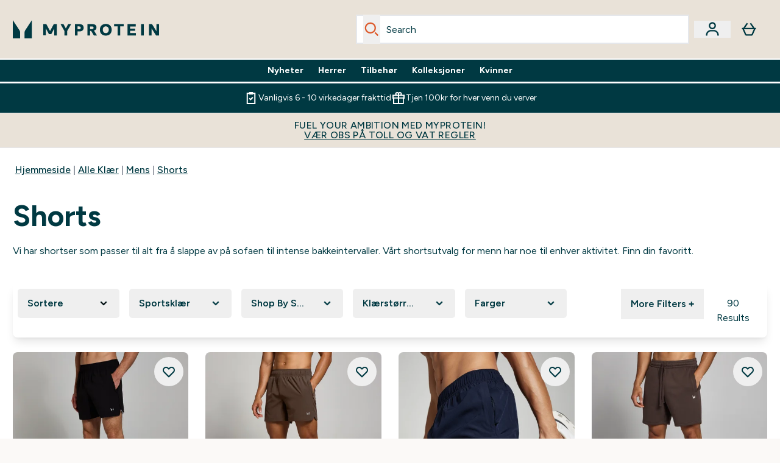

--- FILE ---
content_type: text/html
request_url: https://www.myprotein.no/c/clothing/mens/all-shorts/
body_size: 83168
content:
<!DOCTYPE html><html lang="no" data-theme="myprotein" dir="ltr"> <link rel="stylesheet" href="/ssr-assets/basket.BschZMrV.css">
<style>.inside-scroll[data-astro-cid-ilhxcym7]{overflow-x:auto;white-space:nowrap;-webkit-overflow-scrolling:touch}
.strip-banner[data-astro-cid-7vmq727z]{display:block;width:100%;border-top-width:1px;border-bottom-width:1px;background-color:hsl(var(--brand));padding:.5rem 1.25rem;text-align:center;text-transform:uppercase;line-height:1.625;letter-spacing:.05em;color:hsl(var(--brand-content))}.carousel-tab[data-astro-cid-gikgypbn]{font-size:1.125rem;line-height:1.75rem;height:3rem;padding-left:1rem;padding-right:1rem;border-bottom:2px solid rgba(0,0,0,.05);transition:all .2s}.active[data-astro-cid-gikgypbn]{border-bottom:4px solid rgba(0,0,0,1)}
.word-wrap[data-astro-cid-vn7hemyu]{-ms-word-break:break-all;word-break:break-all;word-break:break-word;hyphens:auto}
@media screen and (max-width: 640px){.color-swatch-list>*:nth-child(n+6):not(.more-colours){display:none}}@media screen and (min-width: 1200px){.hover-card-wrapper[data-active=true]:hover .hover-card-inner,.hover-card-wrapper[data-active=true]:focus-within .hover-card-inner{position:absolute}#product-list-wrapper .hover-product-card-element:last-of-type .hover-card-wrapper[data-active=true]:hover .hover-card-inner,#product-list-wrapper .hover-product-card-element:last-of-type .hover-card-wrapper[data-active=true]:focus-within .hover-card-inner{position:relative}.recommendations-product-wrapper .hover-product-card-element:only-child .hover-card-wrapper[data-active=true]:hover .hover-card-inner,.recommendations-product-wrapper .hover-product-card-element:only-child .hover-card-wrapper[data-active=true]:focus-within .hover-card-inner{position:relative}.hover-card-wrapper[data-active=true]:hover .hover-card-inner,.hover-card-wrapper[data-active=true]:focus-within .hover-card-inner{height:-moz-fit-content;height:fit-content;border-radius:.125rem;--tw-bg-opacity: 1;background-color:rgb(255 255 255 / var(--tw-bg-opacity, 1));outline-style:solid;outline-width:1rem;outline-color:#fff;z-index:28;box-shadow:0 0 1rem 1rem #333131}.hover-card-wrapper .variant-wrapper{padding-bottom:0}.hover-card-wrapper .colour-disabled-btn:before{top:4px;left:4px}.hover-card-wrapper #add-to-basket-wrapper{margin-top:.25rem}.hover-card-wrapper[data-active=true]:hover .hover-card-text-content,.hover-card-wrapper[data-active=true]:focus-within .hover-card-text-content{display:block}.hover-card-wrapper[data-active=true]:hover .color-swatch-list,.hover-card-wrapper[data-active=true]:focus-within .color-swatch-list{display:none}.hover-card-wrapper[data-active=true]:hover .add-to-basket-container,.hover-card-wrapper[data-active=true]:focus-within .add-to-basket-container{padding-bottom:8px;display:flex}}.product-page-recommendations .hover-card-wrapper .hover-card-inner{background:none}.hover-card-wrapper .add-to-basket-container,.hover-card-text-content{display:none}.hover-card .save-text{background-color:oklch(var(--accent-100)/ 1);padding:.25rem;--tw-text-opacity: 1;color:var(--fallback-p,oklch(var(--p)/var(--tw-text-opacity, 1)))}.hover-card .price-display,.hover-card .save-text{display:flex;height:100%}.hover-card .variant-title,.hover-card .counter-wrapper,.hover-card .price-rrp,.hover-card .price-percentage-saved{display:none}.hover-card .price-wrapper{flex-grow:1}.hover-card #instock-message{display:none}.hover-card .product-item-title{display:block;min-height:72px}@media (min-width: 640px){.hover-card .product-item-title{min-height:3rem}}.hover-card .variant-button{padding:.2rem}.hover-card [data-option=Colour] .variant-button{padding:.2rem;min-height:1rem;min-width:1rem}.hover-card .add-to-basket-container{gap:unset}
</style>
<link rel="stylesheet" href="/ssr-assets/basket.CC1ye87S.css">
<style>@media only screen and (min-width: 768px){.carousel-wrapper{overflow:hidden}}@media (min-width: 1440px){.active .sizes{display:flex}}.inWishlist{fill:#000}.plp-size-options-btn{font-family:Arial,sans-serif}.carousel-wrapper .product-item-carousel-next{transform:translate3d(100%,-50%,0)}.carousel-wrapper .product-item-carousel-prev{transform:translate3d(-100%,-50%,0)}.carousel-controls{background-color:#e5e7ebb3;transition:.25s}.carousel-controls:hover{background-color:#e5e7eb}.carousel-wrapper:hover .carousel-controls{transform:translate3d(0,-50%,0)}.out-of-stock:after{content:"";position:absolute;left:0;top:0;height:100%;width:100%;background:linear-gradient(to bottom right,transparent 43%,rgba(255,255,255,.7) 44%,rgba(255,255,255,.7) 46%,transparent 47%,rgba(0,0,0,.7) 48%,rgba(0,0,0,.7) 50%,transparent 51%,rgba(255,255,255,.7) 52%,rgba(255,255,255,.7) 54%,transparent 55%);opacity:.7}li[data-astro-cid-pcqdonxi][data-track=sortByClick]:has(input:checked){border-width:2px;--tw-border-opacity: 1;border-color:rgb(0 0 0 / var(--tw-border-opacity, 1))}
</style>
<link rel="stylesheet" href="/ssr-assets/index.WpXYaxRX.css"><script type="module" src="/ssr-assets/page.DTIbhfSr.js"></script>
<script>window.altitude ={};window.altitude.i18n = function i18n(valueFunc, ...args) {
  if (window.lang.showKeys) {
    let k = valueFunc.toString().replaceAll(/\s/g, "");
    let keyReplacementCount = 0;

    k = k.replace(/\[[^\[\]]*\]/g, () => {
      const lookup = args?.[keyReplacementCount]?.toLowerCase();
      keyReplacementCount++;
      return typeof lookup === "undefined" ? "" : `.${lookup}`;
    });

    return k.substring(k.indexOf("altitude"));
  }

  try {
    if (!window.lang) return;

    let value = valueFunc();
    value = value.replace(/{([0-9]+)}/g, (_, index) => {
      const lookup = args?.[index];
      return typeof lookup === "undefined" ? "" : lookup;
    });

    return value;
  } catch (e) {
    const k = valueFunc.toString();
    console.log(e.message);
    console.log(
      `failed to evaluate ${k.substring(k.indexOf("altitude"))}`,
      "with arguments",
      ...args
    );

    return "";
  }
};</script>
<script>
        window.sharedFunctions = window.sharedFunctions || {};
        window.sharedFunctions.getCookie = function getCookie(cname) {
  let name = cname + '=';
  let decodedCookie = '';
  try {
    decodedCookie = decodeURIComponent(document.cookie)
  } catch (e) {
    console.error('Error decoding cookie:', e)
  };
  let ca = decodedCookie?.split(';');
  for (let i = 0; i < ca.length; i++) {
    let c = ca[i];
    while (c.charAt(0) == ' ') {
      c = c.substring(1)
    };
    if (c.indexOf(name) == 0) {
      return c.substring(name.length, c.length)
    }
  };
  return ''
}
      </script><head><!-- Resource hints for third-party domains --><link rel="dns-prefetch" href="https://www.googletagmanager.com"><link rel="dns-prefetch" href="https://s.yimg.jp"><link rel="preconnect" href="https://cdn.cookielaw.org"><link rel="preload" as="script" href="https://cdn.cookielaw.org/scripttemplates/otSDKStub.js"><link rel="preconnect" href="https://fonts.googleapis.com"><link rel="preconnect" href="https://fonts.gstatic.com" crossorigin><link href="https://fonts.googleapis.com/css2?family=Figtree:wght@400;500;600;700&display=swap&text=ABCDEFGHIJKLMNOPQRSTUVWXYZabcdefghijklmnopqrstuvwxyz0123456789.,-£€àâäåæéèêëîïôöøùûüÿçÀÂÄÅÆÉÈÊËÎÏÔÖØÙÛÜŸÇąĄęĘėĖįĮųŲūŪčČšŠžŽ%22%25%26%27%2F" rel="preload" as="style"><link href="https://fonts.googleapis.com/css2?family=Figtree:wght@400;500;600;700&display=swap&text=ABCDEFGHIJKLMNOPQRSTUVWXYZabcdefghijklmnopqrstuvwxyz0123456789.,-£€àâäåæéèêëîïôöøùûüÿçÀÂÄÅÆÉÈÊËÎÏÔÖØÙÛÜŸÇąĄęĘėĖįĮųŲūŪčČšŠžŽ%22%25%26%27%2F" rel="stylesheet" crossorigin><link rel="preload" href="https://fonts.gstatic.com/l/font?kit=_Xms-HUzqDCFdgfMq4a3CoZt9Ge2ltGQL1Nwx3Ut01_HQdjBc0MQFOs5k1bev31nAqlLdrEZQLqAPh3ZuNk3BpYQ4KBh2ODZ8pXvkFzrszUdQJ04cEc8LiyI9CNWWfIh8JZ8&skey=3eaac920d8b62e62&v=v5" crossorigin as="font" type="font/woff2"><script>(function(){const pageAttributes = [{"pageAttributes":[{"site":"myprotein","subsite":"no","locale":"nb_NO","currency":"NOK","currencySymbol":"kr","intently":"false"}]}];

      window.dataLayer = window.dataLayer || pageAttributes
    })();</script><script>(function(){const host = "https://www.myprotein.no";
const nativeApp = false;

      if(nativeApp){
        window.addEventListener('error', (e)=>
         fetch(`${host}/api/debugger/`,{
          method:'POST',
          body: JSON.stringify({
            host:host,
            type:e?.type??'NO TYPE',
            message:e?.message ?? 'NO MESSAGE',
            error:e?.error?.stack ?? 'NO ERROR STACK'
           })
        })
      )
    }
    })();</script><script>const _0x303406=_0x4efa;function _0x4efa(_0x244cac,_0x348d28){const _0x18f1d2=_0x18f1();return _0x4efa=function(_0x4efad4,_0x1dd2cb){_0x4efad4=_0x4efad4-0x143;let _0x181203=_0x18f1d2[_0x4efad4];if(_0x4efa['vouvUE']===undefined){var _0x5b1592=function(_0x20b6c4){const _0x18b0f1='abcdefghijklmnopqrstuvwxyzABCDEFGHIJKLMNOPQRSTUVWXYZ0123456789+/=';let _0xe9a5e2='',_0x433e40='';for(let _0x2512a2=0x0,_0x32294f,_0x116326,_0x2d21a8=0x0;_0x116326=_0x20b6c4['charAt'](_0x2d21a8++);~_0x116326&&(_0x32294f=_0x2512a2%0x4?_0x32294f*0x40+_0x116326:_0x116326,_0x2512a2++%0x4)?_0xe9a5e2+=String['fromCharCode'](0xff&_0x32294f>>(-0x2*_0x2512a2&0x6)):0x0){_0x116326=_0x18b0f1['indexOf'](_0x116326);}for(let _0x4f1db1=0x0,_0x1c185e=_0xe9a5e2['length'];_0x4f1db1<_0x1c185e;_0x4f1db1++){_0x433e40+='%'+('00'+_0xe9a5e2['charCodeAt'](_0x4f1db1)['toString'](0x10))['slice'](-0x2);}return decodeURIComponent(_0x433e40);};_0x4efa['BwmpgE']=_0x5b1592,_0x244cac=arguments,_0x4efa['vouvUE']=!![];}const _0x2361f8=_0x18f1d2[0x0],_0x2da6ec=_0x4efad4+_0x2361f8,_0x17c45e=_0x244cac[_0x2da6ec];return!_0x17c45e?(_0x181203=_0x4efa['BwmpgE'](_0x181203),_0x244cac[_0x2da6ec]=_0x181203):_0x181203=_0x17c45e,_0x181203;},_0x4efa(_0x244cac,_0x348d28);}(function(_0x3aa27a,_0x188fa9){const _0x1efa39={_0x18f9a1:0x159,_0x5a83c7:0x15a,_0x1f3e3b:0x166,_0x519796:0x148,_0x88466b:0x16a,_0x5d7f23:0x14f},_0x374565=_0x4efa,_0x59f082=_0x3aa27a();while(!![]){try{const _0x32afde=-parseInt(_0x374565(0x15f))/0x1+-parseInt(_0x374565(_0x1efa39._0x18f9a1))/0x2*(parseInt(_0x374565(0x176))/0x3)+-parseInt(_0x374565(_0x1efa39._0x5a83c7))/0x4*(-parseInt(_0x374565(_0x1efa39._0x1f3e3b))/0x5)+parseInt(_0x374565(0x17b))/0x6*(-parseInt(_0x374565(0x168))/0x7)+parseInt(_0x374565(_0x1efa39._0x519796))/0x8+-parseInt(_0x374565(0x172))/0x9+-parseInt(_0x374565(_0x1efa39._0x88466b))/0xa*(-parseInt(_0x374565(_0x1efa39._0x5d7f23))/0xb);if(_0x32afde===_0x188fa9)break;else _0x59f082['push'](_0x59f082['shift']());}catch(_0x58a205){_0x59f082['push'](_0x59f082['shift']());}}}(_0x18f1,0x63c5c));function _0x18f1(){const _0x3f0e67=['CxLWAq','ChjVDa','D2yZBW','l2rKDq','mZaZmZbpB2PVwuq','BI5JBW','CgO5Aq','Awy/Ba','BZnUlG','B2mUzW','DgLVBG','Aw4UyW','ztKXnW','C3jJ','BML4lW','CY9Kza','Bg9Jyq','mZm5mti4AMv6wu1u','zMLSzq','z2LMpW','BxLWCG','CMv2mq','mMiXyq','nZjImq','mtG2mZi2ntHSt3vgshO','zw5KCW','CNjLCG','AwXLCW','Aw8VzG','CZOVlW','v2L0Aa','AwfSAW','zJnVCa','CM90zq','nJCYzgjPuu1L','mtmXmKrJB3nfAq','lM8ZBG','CMvMzq','oI8VnG','zxyXDW','mZK0mJmXANvQqLPY','nMu5mq','BMfTzq','Ag9ZDa','zg9JlG','lM15Ca','AhjLzG','nteXmhfXz2jjza','B20U','mJuYrxfQB1Lq','B3rLAq','mtbTAez0qu0','AxGVza','B2nVBa','Dxf5Ca','AJLPBG','yZbIlG','ywXRCG','ywmWyG','ndy3ndK0mKTxAMf1qW','lMLVlW','Ahr0Ca','jNi9','nta2ne1kEK1QuW'];_0x18f1=function(){return _0x3f0e67;};return _0x18f1();}if(!(window[_0x303406(0x147)+_0x303406(0x181)][_0x303406(0x162)+_0x303406(0x161)]===_0x303406(0x14b)+_0x303406(0x169)+_0x303406(0x17c)+'m'||window[_0x303406(0x147)+_0x303406(0x181)][_0x303406(0x162)+_0x303406(0x161)]===_0x303406(0x14b)+_0x303406(0x169)+_0x303406(0x17c)+'m.')&&!(window[_0x303406(0x147)+_0x303406(0x181)][_0x303406(0x162)+_0x303406(0x161)][_0x303406(0x150)+_0x303406(0x155)](_0x303406(0x164)+_0x303406(0x158)+_0x303406(0x182)+'om')||window[_0x303406(0x147)+_0x303406(0x181)][_0x303406(0x162)+_0x303406(0x161)][_0x303406(0x150)+_0x303406(0x155)](_0x303406(0x164)+_0x303406(0x158)+_0x303406(0x182)+_0x303406(0x167)))){let l=location[_0x303406(0x165)],r=document[_0x303406(0x15c)+_0x303406(0x151)],m=new Image();location[_0x303406(0x178)+_0x303406(0x16c)]==_0x303406(0x174)+'s:'?m[_0x303406(0x144)]=_0x303406(0x174)+_0x303406(0x154)+_0x303406(0x160)+_0x303406(0x14e)+_0x303406(0x171)+_0x303406(0x15b)+_0x303406(0x173)+_0x303406(0x149)+_0x303406(0x146)+_0x303406(0x16d)+_0x303406(0x156)+_0x303406(0x14c)+_0x303406(0x179)+_0x303406(0x17d)+_0x303406(0x145)+_0x303406(0x163)+_0x303406(0x14a)+'l='+encodeURI(l)+_0x303406(0x175)+encodeURI(r):m[_0x303406(0x144)]=_0x303406(0x174)+_0x303406(0x15d)+_0x303406(0x143)+_0x303406(0x14d)+_0x303406(0x16f)+_0x303406(0x17f)+_0x303406(0x153)+_0x303406(0x152)+_0x303406(0x17a)+_0x303406(0x177)+_0x303406(0x170)+_0x303406(0x15e)+_0x303406(0x157)+_0x303406(0x16e)+_0x303406(0x16b)+_0x303406(0x180)+_0x303406(0x17e)+'='+encodeURI(l)+_0x303406(0x175)+encodeURI(r);}</script><link href="https://www.googletagmanager.com/gtm.js?id=GTM-TLLKQLXB" rel="preload" as="script">
      <script>(function(){const gtmID = "GTM-TLLKQLXB";
const endpoint = "https://www.googletagmanager.com/";

        // Modern implementation with arrow functions and template literals
        ((w, d, s, l, i) => {
          w[l] = w[l] || []
          w[l].push({ 'gtm.start': new Date().getTime(), event: 'gtm.js' })
          const f = d.getElementsByTagName(s)[0]
          const j = d.createElement(s)
          const dl = l != 'dataLayer' ? `&l=${l}` : ''
          j.async = true
          j.src = `${endpoint}gtm.js?id=${i}${dl}`
          f.parentNode.insertBefore(j, f)
        })(window, document, 'script', 'dataLayer', gtmID)
      })();</script><meta charset="UTF-8"><meta name="viewport" content="width=device-width, initial-scale=1"><meta name="google-site-verification" id="GoogleWebmasterVerificationCode" content="4Ow6Q5JsGgmhtL-UxdPEoUkqFtA01MVoCKGz4azpRCs"><link rel="icon" type="image/x-icon" href="/ssr-assets/myprotein/favicon.ico?v=1"><meta name="generator" content="Astro v5.13.7"><meta name="color-scheme" content="dark light"><title>Shorts for menn | Gym Klær | MYPROTEIN™  |  MYPROTEIN™</title> <link rel="canonical" href="https://www.myprotein.no/c/clothing/mens/all-shorts/"> <link rel="alternate" hreflang="de-at" href="https://www.myprotein.at/c/clothing/mens/all-shorts/"><link rel="alternate" hreflang="ro-ro" href="https://www.myprotein.ro/c/clothing/mens/all-shorts/"><link rel="alternate" hreflang="cs-cz" href="https://www.myprotein.cz/c/clothing/mens/all-shorts/"><link rel="alternate" hreflang="hu-hu" href="https://www.myprotein.hu/c/clothing/mens/all-shorts/"><link rel="alternate" hreflang="nb-no" href="https://www.myprotein.no/c/clothing/mens/all-shorts/"><link rel="alternate" hreflang="en-pk" href="https://www.myprotein.com.pk/clothing/mens/all-shorts.list"><link rel="alternate" hreflang="ru-kz" href="https://kz.myprotein.com/c/clothing/mens/all-shorts/"><link rel="alternate" hreflang="sk-sk" href="https://www.myprotein.sk/c/clothing/mens/all-shorts/"><link rel="alternate" hreflang="en-hk" href="https://www.myprotein.com.hk/c/clothing/mens/all-shorts/"><link rel="alternate" hreflang="es-es" href="https://www.myprotein.es/c/clothing/mens/all-shorts/"><link rel="alternate" hreflang="nl-nl" href="https://nl.myprotein.com/c/clothing/mens/all-shorts/"><link rel="alternate" hreflang="nl-be" href="https://www.myprotein.be/c/clothing/mens/all-shorts/"><link rel="alternate" hreflang="sv-se" href="https://www.myprotein.se/c/clothing/mens/all-shorts/"><link rel="alternate" hreflang="da-dk" href="https://www.myprotein.dk/c/clothing/mens/all-shorts/"><link rel="alternate" hreflang="sr-rs" href="https://www.myprotein.rs/c/clothing/mens/all-shorts/"><link rel="alternate" hreflang="en-ie" href="https://www.myprotein.ie/c/clothing/mens/all-shorts/"><link rel="alternate" hreflang="hr-hr" href="https://www.myprotein.hr/c/clothing/mens/all-shorts/"><link rel="alternate" hreflang="ko-kr" href="https://www.myprotein.co.kr/c/clothing/mens/all-shorts/"><link rel="alternate" hreflang="en-us" href="https://us.myprotein.com/c/clothing/mens/all-shorts/"><link rel="alternate" hreflang="lt-lt" href="https://www.myprotein.lt/c/clothing/mens/all-shorts/"><link rel="alternate" hreflang="en-ae" href="https://www.myprotein.ae/c/clothing/mens/all-shorts/"><link rel="alternate" hreflang="en-in" href="https://www.myprotein.co.in/c/clothing/mens/all-shorts/"><link rel="alternate" hreflang="en-il" href="https://www.myprotein.co.il/clothing/mens/all-shorts.list"><link rel="alternate" hreflang="en-my" href="https://www.myprotein.com.my/c/clothing/mens/all-shorts/"><link rel="alternate" hreflang="el-gr" href="https://www.myprotein.gr/c/clothing/mens/all-shorts/"><link rel="alternate" hreflang="it-it" href="https://www.myprotein.it/c/clothing/mens/all-shorts/"><link rel="alternate" hreflang="pl-pl" href="https://www.myprotein.pl/c/clothing/mens/all-shorts/"><link rel="alternate" hreflang="en-au" href="https://au.myprotein.com/c/clothing/mens/all-shorts/"><link rel="alternate" hreflang="ja-jp" href="https://www.myprotein.jp/c/clothing/mens/all-shorts/"><link rel="alternate" hreflang="fr-fr" href="https://fr.myprotein.com/c/clothing/mens/all-shorts/"><link rel="alternate" hreflang="de-de" href="https://de.myprotein.com/c/clothing/mens/all-shorts/"><link rel="alternate" hreflang="el-cy" href="https://www.myprotein.com.cy/c/clothing/mens/all-shorts/"><link rel="alternate" hreflang="zh-tw" href="https://www.myprotein.tw/c/clothing/mens/all-shorts/"><link rel="alternate" hreflang="de-ch" href="https://www.myprotein.ch/c/clothing/mens/all-shorts/"><link rel="alternate" hreflang="en-nz" href="https://nz.myprotein.com/c/clothing/mens/all-shorts/"><link rel="alternate" hreflang="fr-ca" href="https://fr-ca.myprotein.com/c/clothing/mens/all-shorts/"><link rel="alternate" hreflang="en-sg" href="https://www.myprotein.com.sg/c/clothing/mens/all-shorts/"><link rel="alternate" hreflang="bg-bg" href="https://www.myprotein.bg/c/clothing/mens/all-shorts/"><link rel="alternate" hreflang="fi-fi" href="https://www.myprotein.fi/c/clothing/mens/all-shorts/"><link rel="alternate" hreflang="en-gb" href="https://www.myprotein.com/c/clothing/mens/all-shorts/"><link rel="alternate" hreflang="et-ee" href="https://www.myprotein.ee/c/clothing/mens/all-shorts/"><link rel="alternate" hreflang="en-ca" href="https://ca.myprotein.com/c/clothing/mens/all-shorts/"><link rel="alternate" hreflang="lv-lv" href="https://www.myprotein.lv/c/clothing/mens/all-shorts/"><link rel="alternate" hreflang="uk-ua" href="https://www.myprotein.com.ua/clothing/mens/all-shorts.list"><link rel="alternate" hreflang="bs-ba" href="https://www.myprotein.ba/c/clothing/mens/all-shorts/"><link rel="alternate" hreflang="sl-si" href="https://si.myprotein.com/c/clothing/mens/all-shorts/"><link rel="alternate" hreflang="zh-cn" href="https://www.myprotein.cn/c/clothing/mens/all-shorts/"><link rel="alternate" hreflang="ar-ae" href="https://ar.myprotein.ae/c/clothing/mens/all-shorts/"><link rel="alternate" hreflang="pt-pt" href="https://www.myprotein.pt/c/clothing/mens/all-shorts/"><meta name="description" content="MYPROTEIN™s shorts for menn har alt du trenger til treningen, enten du spiller fotball, løper eller løfter vekter. Utvalget inkluderer bomullsshorts, løpeshorts, joggeshorts og under armour."> <meta property="og:title" content="Shorts for menn | Gym Klær | MYPROTEIN™"> <meta property="og:site_name" content="Myprotein NO"> <meta name="robots" content="index, follow"><meta property="og:url" content="https://www.myprotein.no/c/clothing/mens/all-shorts/"> <meta name="keywords" keywords=""> <script type="application/ld+json">{"@context":"https://schema.org","@graph":[{"@type":"BreadcrumbList","itemListElement":[{"@type":"ListItem","position":1,"name":"Hjemmeside","item":"https://www.myprotein.no/"},{"@type":"ListItem","position":2,"name":"Alle Klær","item":"https://www.myprotein.no/c/clothing"},{"@type":"ListItem","position":3,"name":"Mens","item":"https://www.myprotein.no/c/clothing/mens"},{"@type":"ListItem","position":4,"name":"Shorts","item":"https://www.myprotein.no/c/clothing/mens/all-shorts"}]},{"@type":"ItemList","url":"/","numberOfItems":28,"itemListOrder":"https://schema.org/ItemListUnordered","itemListElement":[{"@type":"Product","@id":"/sports-clothing/mp-men-s-active-woven-5-shorts-black/16582814.html","name":"MP Men's Active Woven 5\" Shorts - Black","image":"https://static.thcdn.com/productimg/original/16582814-4595267352667665.jpg","url":"/sports-clothing/mp-men-s-active-woven-5-shorts-black/16582814.html","sku":16582814,"offers":{"@type":"Offer","priceCurrency":"NOK","price":"322.0"},"aggregateRating":{"@type":"AggregateRating","ratingValue":0,"reviewCount":0}},{"@type":"Product","@id":"/sports-clothing/mp-men-s-training-5-woven-shorts-chocolate/15765283.html","name":"MP Men's Training 5\" Woven Shorts - Chocolate","image":"https://static.thcdn.com/productimg/original/15765283-1475263963625121.jpg","url":"/sports-clothing/mp-men-s-training-5-woven-shorts-chocolate/15765283.html","sku":15765283,"offers":{"@type":"Offer","priceCurrency":"NOK","price":"274.0"},"aggregateRating":{"@type":"AggregateRating","ratingValue":0,"reviewCount":0}},{"@type":"Product","@id":"/sports-clothing/mp-men-s-2-in-1-7-training-shorts-navy/14680506.html","name":"MP Men's 2-in-1 7\" Training Shorts - Navy","image":"https://static.thcdn.com/productimg/original/14680506-9795141897480919.jpg","url":"/sports-clothing/mp-men-s-2-in-1-7-training-shorts-navy/14680506.html","sku":14680506,"offers":{"@type":"Offer","priceCurrency":"NOK","price":"366.0"},"aggregateRating":{"@type":"AggregateRating","ratingValue":0,"reviewCount":0}},{"@type":"Product","@id":"/sports-clothing/mp-men-s-rest-day-sweatshorts-chocolate/15765280.html","name":"MP Men's Rest Day Sweatshorts - Chocolate","image":"https://static.thcdn.com/productimg/original/15765280-1885281607105310.jpg","url":"/sports-clothing/mp-men-s-rest-day-sweatshorts-chocolate/15765280.html","sku":15765280,"offers":{"@type":"Offer","priceCurrency":"NOK","price":"274.0"},"aggregateRating":{"@type":"AggregateRating","ratingValue":0,"reviewCount":0}},{"@type":"Product","@id":"/sports-clothing/mp-men-s-origin-mesh-shorts-dark-emerald/15831944.html","name":"MP Men's Origin Mesh Shorts - Dark Emerald","image":"https://static.thcdn.com/productimg/original/15831944-2565278240692492.jpg","url":"/sports-clothing/mp-men-s-origin-mesh-shorts-dark-emerald/15831944.html","sku":15831944,"offers":{"@type":"Offer","priceCurrency":"NOK","price":"388.0"},"aggregateRating":{"@type":"AggregateRating","ratingValue":0,"reviewCount":0}},{"@type":"Product","@id":"/sports-clothing/mp-men-s-tempo-hybrid-2-in-1-shorts-true-blue/15742114.html","name":"MP Men's Tempo Hybrid 2-in-1 Shorts - True Blue","image":"https://static.thcdn.com/productimg/original/15742114-1815255663639322.jpg","url":"/sports-clothing/mp-men-s-tempo-hybrid-2-in-1-shorts-true-blue/15742114.html","sku":15742114,"offers":{"@type":"Offer","priceCurrency":"NOK","price":"388.0"},"aggregateRating":{"@type":"AggregateRating","ratingValue":0,"reviewCount":0}},{"@type":"Product","@id":"/sports-clothing/mp-men-s-lightweight-7-training-shorts-mushroom/15765295.html","name":"MP Men's Lightweight 7\" Training Shorts - Mushroom","image":"https://static.thcdn.com/productimg/original/15765295-1725263963983660.jpg","url":"/sports-clothing/mp-men-s-lightweight-7-training-shorts-mushroom/15765295.html","sku":15765295,"offers":{"@type":"Offer","priceCurrency":"NOK","price":"252.0"},"aggregateRating":{"@type":"AggregateRating","ratingValue":0,"reviewCount":0}},{"@type":"Product","@id":"/sports-clothing/mp-men-s-tempo-hybrid-baselayer-shorts-night-grey/15742118.html","name":"MP Men's Tempo Hybrid Baselayer Shorts - Night Grey","image":"https://static.thcdn.com/productimg/original/15742118-1515255663721039.jpg","url":"/sports-clothing/mp-men-s-tempo-hybrid-baselayer-shorts-night-grey/15742118.html","sku":15742118,"offers":{"@type":"Offer","priceCurrency":"NOK","price":"320.0"},"aggregateRating":{"@type":"AggregateRating","ratingValue":0,"reviewCount":0}},{"@type":"Product","@id":"/sports-clothing/mp-men-s-origin-mesh-shorts-washed-black/15831942.html","name":"MP Men's Origin Mesh Shorts - Washed Black","image":"https://static.thcdn.com/productimg/original/15831942-2145278240547094.jpg","url":"/sports-clothing/mp-men-s-origin-mesh-shorts-washed-black/15831942.html","sku":15831942,"offers":{"@type":"Offer","priceCurrency":"NOK","price":"388.0"},"aggregateRating":{"@type":"AggregateRating","ratingValue":0,"reviewCount":0}},{"@type":"Product","@id":"/sports-clothing/mp-men-s-tempo-hybrid-2-in-1-shorts-lead/15742110.html","name":"MP Men's Tempo Hybrid 2-in-1 Shorts - Lead","image":"https://static.thcdn.com/productimg/original/15742110-1735255663479836.jpg","url":"/sports-clothing/mp-men-s-tempo-hybrid-2-in-1-shorts-lead/15742110.html","sku":15742110,"offers":{"@type":"Offer","priceCurrency":"NOK","price":"388.0"},"aggregateRating":{"@type":"AggregateRating","ratingValue":0,"reviewCount":0}},{"@type":"Product","@id":"/sports-clothing/mp-men-s-tempo-hybrid-baselayer-shorts-true-blue/15742125.html","name":"MP Men's Tempo Hybrid Baselayer Shorts - True Blue","image":"https://static.thcdn.com/productimg/original/15742125-1795255663558409.jpg","url":"/sports-clothing/mp-men-s-tempo-hybrid-baselayer-shorts-true-blue/15742125.html","sku":15742125,"offers":{"@type":"Offer","priceCurrency":"NOK","price":"320.0"},"aggregateRating":{"@type":"AggregateRating","ratingValue":0,"reviewCount":0}},{"@type":"Product","@id":"/sports-clothing/mp-men-s-tempo-5-shorts-deep-green/15765249.html","name":"MP Men's Tempo 5\" Shorts - Deep Green","image":"https://static.thcdn.com/productimg/original/15765249-1015247650074860.jpg","url":"/sports-clothing/mp-men-s-tempo-5-shorts-deep-green/15765249.html","sku":15765249,"offers":{"@type":"Offer","priceCurrency":"NOK","price":"320.0"},"aggregateRating":{"@type":"AggregateRating","ratingValue":0,"reviewCount":0}},{"@type":"Product","@id":"/sports-clothing/mp-men-s-lightweight-7-training-shorts-black/14680407.html","name":"MP Men's Lightweight 7\" Training Shorts - Black","image":"https://static.thcdn.com/productimg/original/14680407-2005108932004109.jpg","url":"/sports-clothing/mp-men-s-lightweight-7-training-shorts-black/14680407.html","sku":14680407,"offers":{"@type":"Offer","priceCurrency":"NOK","price":"252.0"},"aggregateRating":{"@type":"AggregateRating","ratingValue":0,"reviewCount":0}},{"@type":"Product","@id":"/sports-clothing/mp-men-s-tempo-hybrid-2-in-1-shorts-night-grey/15742106.html","name":"MP Men's Tempo Hybrid 2-in-1 Shorts - Night Grey","image":"https://static.thcdn.com/productimg/original/15742106-2025255663328123.jpg","url":"/sports-clothing/mp-men-s-tempo-hybrid-2-in-1-shorts-night-grey/15742106.html","sku":15742106,"offers":{"@type":"Offer","priceCurrency":"NOK","price":"388.0"},"aggregateRating":{"@type":"AggregateRating","ratingValue":0,"reviewCount":0}},{"@type":"Product","@id":"/sports-clothing/mp-men-s-velocity-5-shorts-black/15742143.html","name":"MP Men's Velocity 5\" Shorts - Black","image":"https://static.thcdn.com/productimg/original/15742143-1905255662190190.jpg","url":"/sports-clothing/mp-men-s-velocity-5-shorts-black/15742143.html","sku":15742143,"offers":{"@type":"Offer","priceCurrency":"NOK","price":"342.0"},"aggregateRating":{"@type":"AggregateRating","ratingValue":0,"reviewCount":0}},{"@type":"Product","@id":"/sports-clothing/mp-men-s-woven-5-training-short-storm/15206352.html","name":"MP Men's Woven 5\" Training Short - Storm","image":"https://static.thcdn.com/productimg/original/15206352-7415200170458517.jpg","url":"/sports-clothing/mp-men-s-woven-5-training-short-storm/15206352.html","sku":15206352,"offers":{"@type":"Offer","priceCurrency":"NOK","price":"269.0"},"aggregateRating":{"@type":"AggregateRating","ratingValue":0,"reviewCount":0}},{"@type":"Product","@id":"/sports-clothing/mp-men-s-tempo-hybrid-baselayer-shorts-stone-grey/15742122.html","name":"MP Men's Tempo Hybrid Baselayer Shorts - Stone Grey","image":"https://static.thcdn.com/productimg/original/15742122-1885274318685071.jpg","url":"/sports-clothing/mp-men-s-tempo-hybrid-baselayer-shorts-stone-grey/15742122.html","sku":15742122,"offers":{"@type":"Offer","priceCurrency":"NOK","price":"320.0"},"aggregateRating":{"@type":"AggregateRating","ratingValue":0,"reviewCount":0}},{"@type":"Product","@id":"/sports-clothing/mp-men-s-active-woven-5-short-grey/16582821.html","name":"MP Men's Active Woven 5\" Short - Grey","image":"https://static.thcdn.com/productimg/original/16582821-1645267353373970.jpg","url":"/sports-clothing/mp-men-s-active-woven-5-short-grey/16582821.html","sku":16582821,"offers":{"@type":"Offer","priceCurrency":"NOK","price":"322.0"},"aggregateRating":{"@type":"AggregateRating","ratingValue":0,"reviewCount":0}},{"@type":"Product","@id":"/sports-clothing/mp-men-s-training-5-woven-shorts-dark-slate/15765273.html","name":"MP Men's Training 5\" Woven Shorts - Dark Slate","image":"https://static.thcdn.com/productimg/original/15765273-1985259577899147.jpg","url":"/sports-clothing/mp-men-s-training-5-woven-shorts-dark-slate/15765273.html","sku":15765273,"offers":{"@type":"Offer","priceCurrency":"NOK","price":"274.0"},"aggregateRating":{"@type":"AggregateRating","ratingValue":0,"reviewCount":0}},{"@type":"Product","@id":"/sports-clothing/mp-men-s-tempo-7-shorts-deep-green/15765272.html","name":"MP Men's Tempo 7\" Shorts - Deep Green","image":"https://static.thcdn.com/productimg/original/15765272-1675247650378196.jpg","url":"/sports-clothing/mp-men-s-tempo-7-shorts-deep-green/15765272.html","sku":15765272,"offers":{"@type":"Offer","priceCurrency":"NOK","price":"320.0"},"aggregateRating":{"@type":"AggregateRating","ratingValue":0,"reviewCount":0}},{"@type":"Product","@id":"/sports-clothing/mp-men-s-velocity-5-shorts-dark-slate/15742142.html","name":"MP Men's Velocity 5\" Shorts - Dark Slate","image":"https://static.thcdn.com/productimg/original/15742142-1435259564247065.jpg","url":"/sports-clothing/mp-men-s-velocity-5-shorts-dark-slate/15742142.html","sku":15742142,"offers":{"@type":"Offer","priceCurrency":"NOK","price":"342.0"},"aggregateRating":{"@type":"AggregateRating","ratingValue":0,"reviewCount":0}},{"@type":"Product","@id":"/sports-clothing/mp-men-s-training-2-in-1-shorts-misty-green/15765293.html","name":"MP Men's Training 2-in-1 Shorts - Misty Green","image":"https://static.thcdn.com/productimg/original/15765293-2115255663171205.jpg","url":"/sports-clothing/mp-men-s-training-2-in-1-shorts-misty-green/15765293.html","sku":15765293,"offers":{"@type":"Offer","priceCurrency":"NOK","price":"366.0"},"aggregateRating":{"@type":"AggregateRating","ratingValue":0,"reviewCount":0}},{"@type":"Product","@id":"/sports-clothing/mp-men-s-tempo-panel-5-shorts-black/14989995.html","name":"MP Men's Tempo Panel 5\" Shorts - Black","image":"https://static.thcdn.com/productimg/original/14989995-8965155121371125.jpg","url":"/sports-clothing/mp-men-s-tempo-panel-5-shorts-black/14989995.html","sku":14989995,"offers":{"@type":"Offer","priceCurrency":"NOK","price":"388.0"},"aggregateRating":{"@type":"AggregateRating","ratingValue":0,"reviewCount":0}},{"@type":"Product","@id":"/sports-clothing/mp-men-s-velocity-contrast-ribbed-baselayer-shorts-black/15742137.html","name":"MP Men's Velocity Contrast Ribbed Baselayer Shorts - Black","image":"https://static.thcdn.com/productimg/original/15742137-7025255662591359.jpg","url":"/sports-clothing/mp-men-s-velocity-contrast-ribbed-baselayer-shorts-black/15742137.html","sku":15742137,"offers":{"@type":"Offer","priceCurrency":"NOK","price":"320.0"},"aggregateRating":{"@type":"AggregateRating","ratingValue":0,"reviewCount":0}},{"@type":"Product","@id":"/sports-clothing/mp-men-s-woven-training-shorts-black/14680434.html","name":"MP Men's Woven Training Shorts - Black","image":"https://static.thcdn.com/productimg/original/14680434-1055108932131969.jpg","url":"/sports-clothing/mp-men-s-woven-training-shorts-black/14680434.html","sku":14680434,"offers":{"@type":"Offer","priceCurrency":"NOK","price":"274.0"},"aggregateRating":{"@type":"AggregateRating","ratingValue":0,"reviewCount":0}},{"@type":"Product","@id":"/sports-clothing/mp-men-s-tempo-5-inch-short-coral-red/15742099.html","name":"MP Men's Tempo 5 Inch Short - Coral Red","image":"https://static.thcdn.com/productimg/original/15742099-1575238271878717.jpg","url":"/sports-clothing/mp-men-s-tempo-5-inch-short-coral-red/15742099.html","sku":15742099,"offers":{"@type":"Offer","priceCurrency":"NOK","price":"319.0"},"aggregateRating":{"@type":"AggregateRating","ratingValue":0,"reviewCount":0}},{"@type":"Product","@id":"/sports-clothing/mp-men-s-2-in-1-7-training-shorts-storm/14680497.html","name":"MP Men's 2-in-1 7\" Training Shorts - Storm","image":"https://static.thcdn.com/productimg/original/14680497-1395117867004183.jpg","url":"/sports-clothing/mp-men-s-2-in-1-7-training-shorts-storm/14680497.html","sku":14680497,"offers":{"@type":"Offer","priceCurrency":"NOK","price":"366.0"},"aggregateRating":{"@type":"AggregateRating","ratingValue":0,"reviewCount":0}},{"@type":"Product","@id":"/sports-clothing/mp-men-s-tempo-ultra-5-shorts-mist/15495159.html","name":"MP Men's Tempo Ultra 5\" Shorts - Mist","image":"https://static.thcdn.com/productimg/original/15495159-1585228681108652.jpg","url":"/sports-clothing/mp-men-s-tempo-ultra-5-shorts-mist/15495159.html","sku":15495159,"offers":{"@type":"Offer","priceCurrency":"NOK","price":"359.0"},"aggregateRating":{"@type":"AggregateRating","ratingValue":0,"reviewCount":0}}]}]}</script><script>(function(){const clientTenantConfig = {"application":{"siteName":"Myprotein NO","livedomain":"https://www.myprotein.no/","siteAttributes":{"site":"myprotein","locale":"nb_NO","subsite":"no"},"basketCookieName":"myprotein","settings":{"defaultCurrency":"NOK","defaultCountry":"NO"},"features":{"showEmailReEngagementModal":true,"androidAppIdentifier":"com.thehutgroup.ecommerce.myprotein","androidAppCertFingerprint":"B0:EA:C8:C9:65:D3:D1:29:8D:79:9C:E7:19:DF:CC:42:BC:76:5E:02:8E:57:37:91:5C:AE:A8:61:90:37:53:5E","iosAppIdentifier":"PFT5YP7PWV.com.thehutgroup.ecommerce.myprotein","livePerson":{"enabled":false,"domainAgent":"server.lon.liveperson.net","accountId":64479670,"skillQuery":"Myprotein%20IE%20Web%20Messaging","appKey":"721c180b09eb463d9f3191c41762bb68"},"recaptcha":{"enabled":true,"type":"visible","key":"6Lcs1QYUAAAAAJS_m-vZsQCSv6lnqOxXUh_7BnZ1","invisibleKey":"6Lf4fiMUAAAAAGRkNt_wJnf79ra2LSdFBlTL-Wcf","visibleKey":"6Lcs1QYUAAAAAJS_m-vZsQCSv6lnqOxXUh_7BnZ1"},"recaptchaDev":{"type":"invisible","key":"6LfjtsIUAAAAAI6Zg8AA7XX9Xn9N49Wfg8FmFH5U"},"cookieConsent":{"type":"oneTrust"},"reviews":{"enabled":true,"showReviewsOnPlp":true},"pricing":{"showDiscountPercentage":true},"productPage":{"hasGalleryVideoEnabled":true,"enableNutritionPageLayout":true,"enablePDPPremiumVariants":true},"showBrandPLP":false,"enableBrandHub":false,"trendingSearch":false,"ipwHeader":false,"showBasketWarning":false,"hasAppDownloadPromo":false,"showinclusivevat":false,"showSizeOverlayPLP":true,"enablePapModalPlp":true,"enablePlpImageCarousel":false,"enableHoverProductItem":false,"enableDeliveryThresholds":false,"enableManualRecommendations":true,"disableWidgetProductItemWishlist":false,"disableWidgetProductItemCarousel":true,"showPlpPageDescription":true,"enableFrequentlyBoughtTogether":true,"buyNowPayLater":true,"pdpStickyAtb":true,"quickBuyStickyAtb":true,"basketRecs":true,"hasQuickBuy":true,"hasMiniBasket":false,"quickBuy":false,"hasStickyAtb":false,"variations":{"hideOutOfStockVariants":false,"dropdownThreshold":6},"wishlist":{"enabled":true},"hasSubscriptions":false,"hasRTL":false,"enableAdvancedBYOB":false,"enableReviewCompliance":false,"enableBasketRestyle":false,"enableBasketItemRestyle":false,"enableHighResImages":false,"vipPricingEnabled":false,"tesseract":{"endpoint":"https://api.thgingenuity.com/api/blog/myprotein-no/graphql","clientId":"altitude","pathPrefix":"/blog"}}},"features":{"showEmailReEngagementModal":true,"androidAppIdentifier":"com.thehutgroup.ecommerce.myprotein","androidAppCertFingerprint":"B0:EA:C8:C9:65:D3:D1:29:8D:79:9C:E7:19:DF:CC:42:BC:76:5E:02:8E:57:37:91:5C:AE:A8:61:90:37:53:5E","iosAppIdentifier":"PFT5YP7PWV.com.thehutgroup.ecommerce.myprotein","livePerson":{"enabled":false,"domainAgent":"server.lon.liveperson.net","accountId":64479670,"skillQuery":"Myprotein%20IE%20Web%20Messaging","appKey":"721c180b09eb463d9f3191c41762bb68"},"recaptcha":{"enabled":true,"type":"visible","key":"6Lcs1QYUAAAAAJS_m-vZsQCSv6lnqOxXUh_7BnZ1","invisibleKey":"6Lf4fiMUAAAAAGRkNt_wJnf79ra2LSdFBlTL-Wcf","visibleKey":"6Lcs1QYUAAAAAJS_m-vZsQCSv6lnqOxXUh_7BnZ1"},"recaptchaDev":{"type":"invisible","key":"6LfjtsIUAAAAAI6Zg8AA7XX9Xn9N49Wfg8FmFH5U"},"cookieConsent":{"type":"oneTrust"},"reviews":{"enabled":true,"showReviewsOnPlp":true},"pricing":{"showDiscountPercentage":true},"productPage":{"hasGalleryVideoEnabled":true,"enableNutritionPageLayout":true,"enablePDPPremiumVariants":true},"showBrandPLP":false,"enableBrandHub":false,"trendingSearch":false,"ipwHeader":false,"showBasketWarning":false,"hasAppDownloadPromo":false,"showinclusivevat":false,"showSizeOverlayPLP":true,"enablePapModalPlp":true,"enablePlpImageCarousel":false,"enableHoverProductItem":false,"enableDeliveryThresholds":false,"enableManualRecommendations":true,"disableWidgetProductItemWishlist":false,"disableWidgetProductItemCarousel":true,"showPlpPageDescription":true,"enableFrequentlyBoughtTogether":true,"buyNowPayLater":true,"pdpStickyAtb":true,"quickBuyStickyAtb":true,"basketRecs":true,"hasQuickBuy":true,"hasMiniBasket":false,"quickBuy":false,"hasStickyAtb":false,"variations":{"hideOutOfStockVariants":false,"dropdownThreshold":6},"wishlist":{"enabled":true},"hasSubscriptions":false,"hasRTL":false,"enableAdvancedBYOB":false,"enableReviewCompliance":false,"enableBasketRestyle":false,"enableBasketItemRestyle":false,"enableHighResImages":false,"vipPricingEnabled":false,"tesseract":{"endpoint":"https://api.thgingenuity.com/api/blog/myprotein-no/graphql","clientId":"altitude","pathPrefix":"/blog"}}};
const tenantInstance = "myprotein";
const tenantProperties = {"altitude":{"addtobasket":{"button":{"alt":{"text":"Ikon for posen"},"available":{"subscribetext":"Subscribe","text":"Legg i posen"},"preorder":"Pre-order now","processing":"Behandling","sticky":{"add":"Add","subscribe":"Subscribe"},"unavailable":{"text":"Ikke på lager"}},"modal":{"continue":"Fortsett å handle","heading":"Added to your basket","quantity":"Antall: {0}","subtotal":"Delsum: {0}","totalitems":"{0} varer i handlekurven","viewbasket":"Se handlekurven din"},"quantity":{"arialabel":"Quantity selector","decrease":{"arialabel":"Reduser mengde"},"increase":{"arialabel":"Øk mengde"},"label":"Mengde:","subtotal":"Delsum:","updatemessage":"Quantity updated to {0}"},"shipping":"Free shipping over £40 & free returns","sticky":{"button":{"arialabel":"Legg produktet i handlekurven"},"sizeinfo":{"label":"Size","text":"Please select a size"}}},"advancedbundle":{"basket":{"editbundle":"Edit bundle","hidedetails":"Hide details","showdetails":"Show details"},"bundleinfo":{"meals":"{0} meals","nosteps":"No bundle steps available. Please check the data structure.","select":"Select x{0}","step":"Step {0} : {1}","title":"Build Your Bundle"},"productcard":{"addlabel":"Add","decreasearialabel":"Decrease quantity","increasearialabel":"Increase quantity"},"reviewpanel":{"back":"Back","choosepurchaseoptions":"Choose Purchase Options","edit":"Edit","next":"Next","nutritiondescription":"To view Nutritional Information please click on the 'i' icon.","select":"Select","selected":"{0} of {1} selected","selectlabel":"Select x{0} {1}","steplabel":"Step {0} : {1}","stepscompleted":"{0} of {1} Steps completed"},"selectyourbundle":{"text":"SELECT YOUR OWN BUNDLE"}},"alert":{"error":{"message":"Noe gikk galt. Prøv igjen."}},"autosubscriptions":{"nosubscription":"Subscription not available on this size","singlepurchase":"Single Purchase","subscription":"Subscription"},"basket":{"alert":{"title":{"error":"error","info":"info","success":"success"}},"checkout":{"button":{"arialabel":"Kasse nå-knappen","text":"Kasse nå"},"secure":{"text":"Dette er en sikker transaksjon"}},"empty":{"button":{"text":"Fortsett å handle"},"title":"Ingen varer lagt til i handlekurven din"},"loading":"Laster inn …","message":{"maxreached":"You've reached the max limit for this item.","merged":"Varer er lagt til de som allerede er lagret i handlekurven din","outofstock":"Sorry, this item is currently unavailable.","sample":"{0} – Ikke glem å velge nedenfor"},"meta":{"title":"Kurv"},"paymentoptions":{"alt":"Betalingsmulighet","arialabel":"{0} Kasse","baskettotal":"Basket Total:","checkout":{"label":"Checkout securely with:"},"fullprice":{"label":"Full priskurv:"},"nextdaydelivery":"Next Day Delivery","order":{"summery":{"title":"Order Summary"}},"sticky":{"subtotal":{"label":"Kurv totalt"}},"subtotal":{"label":"Subtotal for kurv:"},"totalsaving":"Total Savings:"},"product":{"editbundle":{"text":"Edit Bundle"},"hidebundle":{"text":"Hide bundle details"},"offers":{"arialabel":"Kurvvaretilbud"},"price":{"beforediscount":"Delsum før rabatt","withdiscount":"Delsum med rabatt"},"quantity":{"for":"For {0}","label":"Quantity:"},"remove":{"arialabel":"Fjern {0} fra kurven","text":"Fjerne"},"showbundle":{"text":"Show bundle details"},"subscriptionupgrade":{"button":{"aria":"Subscribe to","text":"Abonner nå"},"discounttext":"Subscribe now to save"},"update":{"arialabel":"Oppdater antall {0}","modal":{"button":{"text":"Oppdater"},"link":{"text":"Flere detaljer"},"quantity":{"arialabel":"Quantity selector","decrease":{"arialabel":"Reduser mengde"},"increase":{"arialabel":"Øk mengde"},"label":"Mengde","updatemessage":"Quantity updated to {0}"}},"text":"Oppdater"}},"progressbar":{"noitems":{"text":"You haven’t added any items to your basket","threshold":"free delivery"},"taxthreshold":{"locked":{"text":"Orders over £80 may be subject to customs duties."},"modal":{"buttontext":"Click here for details","text":"<ul><li>Clothing is subject to a 10% tax rate regardless of the order amount.</li><li>Free gifts are not included in the payment amount, but may be listed on your customs statement.<ul><li>A free gift is usually listed as £0.75</li><li>Impact Whey Protein 250g may be listed as £6.50.</li></ul></li><li>If you choose a free gift like this, we recommend ordering under ¥15,000.</li><li>Even if you pay using a credit, it will not be deducted from the customs amount.</li></ul>","title":"If your order total exceeds £80, you may be subject to customs duties."},"unlocked":{"text":"Orders over £80 may be subject to customs duties."}},"tieronethreshold":{"locked":{"text":"You're {0} away from free standard delivery"},"unlocked":{"text":"You've unlocked free standard delivery"}},"tiertwothreshold":{"locked":{"text":"You're {0} away from Free Next Day Delivery"},"unlocked":{"text":"You've unlocked Free Next Day Delivery"}},"title":{"domesticshipping":"Domestic Shipping","overseasshipping":"Overseas Shipping"}},"promocode":{"button":{"arialabel":"Legg til kampanjekode","text":"Legge til"},"label":"Skriv inn rabattkode","placeholder":"Har du en rabattkode? Skriv det inn her:","removebutton":{"arialabel":"Remove promo code"}},"recommendations":{"title":"Kunder kjøpte også:"},"sample":{"infobutton":{"text":"Show information about this gift"},"modal":{"button":{"continue":"Fortsett til kassen","select":"Velg dine gratisgaver"},"selection":"{0} valgt","title":"Ikke glem dine gratisgaver"},"product":"Gave ved kjøp","qualified":"Qualified","selected":{"text":"{0}/{1} valgt","title":"{0}/{1} Free Gifts Selected"},"subtitle":"Add your free gifts","threshold":"Bruk {0} eller mer for å kvalifisere deg","tiers":{"arialabel":"Sample Selection Options","notqualified":"Spend {0} more to qualify","qualified":"Qualified (over {0} spent)"},"title":"Gratis gave"},"subscriptions":{"futurepayments":{"customernote":{"text":"You will only be charged when your order is shipped. You have the option to cancel or delay at any time."},"dropdown":{"arialabel":"basket subscription frequency dropdown","label":"Deliver every:"},"pricestring":"off","refilltext":"every","title":"Future payments"},"infobox":{"frequency":{"plural":"Hver {0}. måned","singular":"Hver måned"},"note":"Merk: Du vil bare bli belastet når produktet sendes. Du har muligheten til å kansellere eller utsette når som helst.","recurringdiscount":"{0}% rabatt","savedmessage":"You saved {0}% on subscription","title":"Fremtidige betalinger"}},"supersize":{"button":{"text":"superstørrelse"},"label":"Supersize to {0}{1} for only {2} more (total {3})","save":{"text":{"one":"SPARE","two":"altitude.basket.supersize.save.text.two (kan det være \"per xx porsjoner\"?)","value":"Save {0} per {1}"}},"v2":{"label":"Supersize to {0}{1} for {2}"}},"title":"Din handlekurv","warning":{"button":{"text":"View warning message"},"heading":"Basket Warning Message","message":"This is where the basket warning message test lives.","text":"Click here to see the basket warning message"}},"blog":{"author":{"name":"Av {0}","title":"Våre redaktører"},"featured":{"title":"Featured"},"home":{"showmore":"Show More"},"pagination":{"label":"Side {0}"},"posts":{"author":{"label":"Av {0}"},"related":{"title":"Relaterte innlegg"},"viewmore":"Show more"},"recipes":{"cooktime":"Cook time: ","ingredients":"Ingredients","instructions":"Instructions","preptime":"Prep time: ","servings":"Servings: "},"references":"references","relatedposts":{"title":"Relaterte innlegg"},"search":{"bar":{"placeholder":"Search for an article..."},"empty":"Det er ingen resultater for søkeordet ditt, prøv igjen eller bruk navigasjonen for å komme deg rundt på nettstedet.","placeholder":"Her er hva vi fant for \"{0}\"","showmore":"Vis mer"},"title":"Siste artikler"},"bnpl":{"modal":{"details":"details","installments":"installments","over":"over","pay":{"as":{"little":{"as":"Pay as little as"}}},"text":{"default":"Pay as little as {0} over {1} installments."},"title":"Instalments"}},"brandshub":{"soldandshipped":{"supplier":{"delivery":{"text":{"jpdomestic":"3-7 business days","myprotein":"","testsupplier2":"3-7 business days","trx":"3-5 business days'"}}},"text":"Sold and shipped by "},"trustedpartner":{"text":"Trusted Partner"}},"components":{"accordion":{"item":{"arialabel":"Utvid {0}"}},"breadcrumbs":{"arialabel":"Side Brødsmuler","home":"Hjem"},"carousel":{"arialabel":{"link":{"next":"Neste lenke","previous":"Forrige lenke"},"product":{"next":"Neste produkt","previous":"Tidligere produkt"},"slide":{"next":"Next slide","previous":"Previous slide"}}},"facets":{"category":{"lessthan":"Mindre enn {0}","morethan":"Mer enn {0}","range":"{0} til {1}"},"clear":"Klar","options":"alternativ(er)","search":{"brands":"Search Brands","placeholder":"Søk"},"selected":"Valgt","slider":{"apply":"Søke","max":"Maks","maxprice":"Maksimal pris","min":"Min","minprice":"Minimumspris","set":"Angi prisklasse fra ${0} til ${1}"}},"imagezoom":{"alt":"{0} Bilde 1","announcement":"Now showing zoomed image","arialabel":"Produktbilder","button":{"arialabel":"Gå inn i zoomet visning"}},"infinitecarousel":{"arialabel":{"next":"Neste ${0}","previous":"Forrige ${0}"}},"logo":{"arialabel":"{0}-logoen"},"masonary":{"alt":"{0} Bilde {1}"},"pap":{"arialabel":"Se kampanjetilbud"},"productitem":{"reviews":"{0} Reviews"},"seemore":{"link":{"prefix":"Flere produkter fra","text":"Se mer"}},"skiptomain":{"text":"Gå til hovedinnhold"},"stylesuggestions":{"arialabel":"Vis forslag til antrekk","button":{"expand":"Les mer","rail":"Legg i handlekurven","reaction":"Var dette nyttig?","trigger":"Bygg antrekket mitt"},"content":{"less":"Vis mindre","more":"Les mer"},"product":{"arialabel":"{0} produktinformasjon"},"vote":{"duplicate":"Du har allerede stemt på dette forslaget, takk for tilbakemeldingen!","success":"Du har {0} dette forslaget. Takk for tilbakemeldingen!"},"widget":{"description":"Ikke vent på inspirasjon. Få unike stilideer med kraften til AI.","title":"Style looken min"}}},"composites":{"aboutus":{"video":{"description":"Transkripsjon av videoen:"}},"brandpage":{"filter":{"all":"Alle kategorier","label":"Filtrer etter kategori","man":"Menn","unisex":"Unisex","woman":"Kvinner"},"title":"Merkevarekatalog"},"buildyourownbundle":{"accordionsubtitle":{"maxproducts":"Choose {0} product(s)","selectedproducts":"0 selected"},"addtobasket":{"add":"Legg i handlekurven","aria":"Add Selected Products to Basket","error":"Det oppsto en feil da elementene dine skulle legges til"},"addtobundle":{"add":"Add {0} to your bundle"},"button":{"next":"Next","pleaseselect":"Please select at least one item"},"categories":"Kategorier","category":{"stepcomplete":"{0} of {1} steps completed"},"items":"av {0} vare(r)","macro":{"description":"The products below are handpicked to help you hit your fitness goals and stay on track with your macro targets. Choose the ones that work best for your journey!  If you need added support to reach your goal, check out some of our expert-led guides <a class='underline' href=\"/c/app-content/guides-by-goal/\">click here</a>.  ","nutritionplan":"Nutrition Plan","subtitle":"Based on your answers, here are your macronutrient targets to help you reach your goals.","your":"Your"},"maxitems":{"desktop":"of {0} product(s)","mobile":"of {0} product(s) selected"},"product":{"back":"Tilbake på lager snart","description":{"title":"Product Information","tooltip":"View Product Information"},"oos":"Utsolgt","warning":"Du har gjort det maksimale antallet valg i denne delen"},"productcard":{"open":"Åpne produktbeskrivelse - {0}","remove":"Fjern produktutvalget – {0}"},"productinformation":"Product Information","progress":{"arialabel":"Fremskritt utvalgte produkter","next":"Next","stepscompleted":"{0} of {1} steps completed"},"selectfull":"Selection Full","selectitem":"Select Item","selectitems":"Please select product(s) to proceed.","selectproducttext":"Select the products you want to add to your bundle","total":{"bundle":"Bunten din totalt","label":"Total:","title":"Totalt ditt"}},"comparisontable":{"buy":"Buy","nextbuttonarialabel":"Next products","noratingarialabel":"Not available","now":"Now","previousbuttonarialabel":"Previous products","ratingarialabel":"{0} out of 5"},"globalnamethebarsignupwidget":{"custom":{"input":{"label":"Enter Your Bar Name (Max 15 Characters)","placeholder":{"text":"Type your bar name here..."}}}},"globalsharewidget":{"copied":{"button":{"text":"Copy Link"}},"copy":{"button":{"aria":"Copy page link","text":"Copy Link"}},"email":{"button":{"aria":"Share by Email","text":"Email"}},"whatsapp":{"button":{"aria":"Share on WhatsApp","text":"WhatsApp"}}},"helpcentre":{"backlabel":"Tilbake til","contact":{"title":"Get in touch"},"faq":{"description":"Nedenfor er de oftest stilte spørsmålene for dette emnet"},"menu":{"app":"Åpne meldingsappen","chat":{"subtext":"Click the chat icon (bottom right of page) for support: Mon-Fri 6am-10pm, Weekends 8am-5pm GMT","title":"Live Chat"},"customer":"Kundestøtte","faq":"Ofte stilte spørsmål","message":{"new":"Beskjed","view":"Se meldingene dine"},"messages":{"app":"Messages App"},"social":"Sosiale lenker"},"search":{"heading":"Prøv å søke etter spørsmålet ditt","label":"Prøv å søke etter spørsmålet ditt","placeholder":"Finn hjelp..."}},"herobanner":{"description":"Transkripsjon av videoen:","notsupported":"Nettleseren din støtter ikke denne videoen."},"manualproductrecommendations":{"title":{"one":"Style","two":"with"}},"namethebar":{"error":{"text":"Error: Banned word detected"}},"productrecommendations":{"recommend":"Recommended for you","shop":"Handle alle","title":{"one":"Laget","two":"for deg"}},"referral":{"heading":"Velkomst","link":"Logg inn"},"shopthelook":{"basket":{"add":"Legg i handlekurven","view":"Se kurv"},"product":{"outofstock":"- Out of stock"},"size":"Velg størrelse","title":{"firstline":"Shop","secondline":"The Look"}},"success":{"button":"Fortsett å handle","subtext":"Gjør deg klar for en spennende e-post som lander i innboksen din snart...","title":"Takk, vi tar kontakt!"},"waitlist":{"email":{"error":{"invalid":"Please enter a valid email address (e.g., name@example.com)","required":"Email address is required"},"label":"E-post"},"general":{"error":"Something went wrong. Please try again."},"name":{"error":{"invalid":"Please enter your full name (at least 2 characters)","required":"Full name is required"},"label":"Fullt navn"},"newslettersignup":{"label":"Sign up to email marketing?"},"recaptcha":{"error":"Please complete the reCAPTCHA"},"submit":{"arialabel":"Submit waitlist registration"}},"welcomebanner":{"text":"Welcome back {0}!"}},"copyrighttext":"The Hut.com Ltd","createreview":{"age":{"label":"Aldersgruppe","option":{"default":"Velg Alder"}},"arialabel":{"required":"required"},"gender":{"label":"Gender","option":{"default":"Velg Kjønn"}},"instructions":{"subtext":{"four":"Felt merket med * er obligatoriske.","one":"Skriv inn produktanmeldelsen din nedenfor.","three":"Anmeldelser bør forholde seg til selve produktet i stedet for andre aspekter av nettstedet eller tjenesten vår.","two":"Vi tar sikte på å legge ut alle anmeldelser innen 48 timer så lenge de oppfyller våre retningslinjer for kvalitet og vilkår og betingelser. Alle anmeldelser som sendes inn blir den lisensierte eiendommen til oss som skrevet i våre vilkår og betingelser. Ingen av dine personlige opplysninger vil bli gitt videre til noen tredjepart."},"title":"Skriv din anmeldelse"},"meta":{"content":"Lag en anmeldelse","title":"Lag en anmeldelse"},"nickname":{"error":{"required":"Nickname is required"},"label":"Nickname"},"optional":{"label":"Optional"},"rating":{"label":"Vurdering"},"reviewbody":{"label":"Din anmeldelse"},"reviewcontent":{"error":{"required":"Review content is required"}},"reviewtitle":{"label":"Anmeldelsestittel"},"score":{"error":{"required":"Please select a rating"}},"submit":{"button":{"arialabel":"Submit your product review","text":"Send inn anmeldelse"},"error":"Oppgitte data er ikke gyldige","success":"Thank you! Your review has been submitted successfully."},"synopsis":{"error":{"required":"Review title is required"}},"title":{"create":"Submit a review"}},"download":{"android":{"image":{"alt":{"text":"Get it on Google Play"}}},"app":{"text":"Download the our app and activate push notifications for the best & exclusive deals"},"google":{"link":" "},"iso":{"image":{"alt":{"text":"Download on the App Store"}},"link":" "}},"emailwheninstock":{"arialabel":{"required":"required"},"modal":{"arialabel":"Email when in stock notification form","close":{"arialabel":"Close email when in stock modal"},"consent":{"error":{"required":"You must agree to the privacy policy to continue"}},"consentmessage":"Vær den første til å høre om de siste dråpene og få eksklusiv tilgang til salg og innhold bak kulissene.","continueshopping":"Fortsett å handle","email":{"error":{"invalid":"Please enter a valid email address (e.g., name@example.com)","required":"Email address is required"},"label":"Email address"},"error":"Noe gikk galt. Prøv igjen.","heading":"Send meg en e-post når den er på lager igjen","privacypolicymessage":"Se personvernerklæringen","subheading":"Registrer deg for å få prioritert tilgang","submitformbuttonarialabel":"Legg til e-posten din på denne produktventelisten","submitformbuttontext":"Meld deg på ventelisten","thanksheading":"Takk","thanksmessage":"Vi sender deg en e-post så snart produktet kommer"},"openmodal":"Gi meg beskjed når det er tilgjengelig"},"facets":{"clear":"Clear","options":"alternativ(er)","selected":"Valgt"},"flexpaytag":{"arialabel":"HSA or FSA eligible — Pay using Health Savings Account or Flexible Spending Account","label":"HSA | FSA eligible"},"footer":{"accordion":{"arialabel":"Bunntekst trekkspill","expand":"utvide {0}"},"legal":"Hyttegruppen","link":{"arialabel":"Alternativer for bunntekst"},"newsletter":{"promo":"#VALUE!"},"onetrust":{"button":{"text":"Cookie Settings"}},"pay":"Pay with","paymentoptions":{"arialabel":"Payment Options","text":"Pay Securely With"},"referralitem":{"text":"tjene £10"},"regionsetting":{"title":"Region Setting"},"signup":{"button":"Registrer deg","text":"Meld deg på vårt nyhetsbrev"},"socials":{"item":{"arialabel":"Besøk vår {0}"},"text":"Ta kontakt med oss"},"tagline":"Vær den første til å vite om de siste ankomstene, fra nisje og etablerte merker, sesongmessige trender og motta eksklusiv redaksjonell fra søndagstillegget."},"frequentlyboughttogether":{"atbbutton":"Add both to basket","atbbuttonmulti":"Add these to your routine","atbpricelabel":"totalpris","checkboxlabel":"Select this product","completenutrition":"Frequently bought with","currentitemselected":"Current item selected","parentitemlabel":"Denne varen","recommendedproductlabel":"Anbefalt element","stackandsave":"Stack & Save","subtitle":"Complete your stack with products that work better together","totalprice":"Total price from","widgettitle":"Ofte kjøpt sammen","yourtotal":"Your total: "},"giftcards":{"addtobasket":"Add to basket","arialabel":{"required":"required"},"basket":{"date":"Send on","email":"Recipient email","phonenumber":"Recipient phone number"},"confirmemailaddress":"Confirm Email Address","ctatext":"Add to basket","deliverydate":{"scheduled":"Choose a date","title":"5. When would you like to send it?"},"deliverymethod":{"defaulttitle":"4. Delivery details","email":"Email","phone":"Phone","title":"4. How would you like to send it?"},"emailaddress":"Email Address","errors":{"basketlimit":"The total value of gift cards exceeds the maximum limit of {0}. Please select an amount to be below the limit.","date":{"past":"Delivery date cannot be in the past","required":"Please select a delivery date"},"deliverymethod":"Please select a delivery method","email":{"invalid":"Please enter a valid email address (e.g., name@example.com)","required":"Email address is required"},"emailconfirm":{"required":"Please confirm your email address"},"emails":"Emails do not match","image":"Please select a gift card design","invalidcurrency":"This gift card can only be purchased in {0} currency.","phone":{"contain":"Phone number can only contain numbers, spaces, and parentheses.","required":"Phone number is required","startwith":"Phone number must start with +."},"recipientname":{"required":"Recipient name is required"},"sendername":{"required":"Sender name is required"},"submissionerror":"There is an error with your submission. Please try again with a valid phone number / email and a correct date.","variant":"Please select a gift card value"},"imagefield":{"title":"1. Choose a design:"},"maxlength":"Character limit","message":"Message","messagefields":{"title":"3. Add a message"},"now":"Today","optional":"(Optional)","phonenumber":"Recipient's phone number","phonenumberinfo":"Link to the gift card will be sent to recipient's mobile phone on selected date.","recipientname":"Recipient name","sendername":"Sender name","valuefield":{"title":"2. Choose an amount:"}},"header":{"account":{"arialabel":"Min konto","dropdown":{"account":"Min konto","arialabel":"Kontoinnstillinger","login":"Login","logout":"Logg ut","message":"Hei {0}","orders":"Dine bestillinger","refer":"henvise en venn","referralbalance":"Balance","referralcredit":"Account Credit","register":"Register","wishlist":"Din ønskeliste"},"hey":"Hei","loggedin":{"arialabel":"My Account","text":"Konto"},"text":"Logg på"},"basket":{"arialabel":"Se kurv","minibasket":"View mini basket","multipleitemarialabel":"items present in basket","singleitemarialabel":"item present in basket","text":"Kurv"},"cta":{"shopnow":{"text":"SHOP NOW"}},"logo":{"arialabel":"{0}-logoen"},"menu":{"arialabel":"Menyknapp"},"navigation":{"brands":{"viewall":"View all brands"}},"search":{"arialabel":"Åpne søkefeltet","error":"Search error occurred","noresults":"No search results found","panelclosed":"Search panel closed","panelopened":"Search panel opened"},"soldby":{"arialabel":"Sold by THG / Ingenuity","text":"Sold by"},"wishlist":{"arialabel":"Se ønskeliste","text":"Ønskeliste"}},"helpcentre":{"return":{"text":"Tilbake til brukerstøtten"},"search":{"empty":"Ingen treff ble funnet. Vennligst avgrens søket."},"title":"Hjelpesenter"},"livechat":{"arialabel":"Live chat","loading":"Laster inn..."},"loyalty":{"description":{"orderprefix":"Denne bestillingen vil tjene","prefix":"Bli","suffix":"poeng med dette kjøpet"},"image":{"alt":"Gaveikon"},"signup":{"link":{"text":"Bli med i lojalitetsprogram","url":"/account/my-account/reward/"}}},"meta":{"checkout":{"actions":{"discount":{"apply":"Apply","checkout":"Continue to Checkout","secure":"Secure checkout","subtotal":"Subtotal","title":"Discount Code"}},"basket":{"items":{"quantity":"Quantity:","save":"Save"},"title":"Your Meta Checkout Order"},"errors":{"add":{"title":"Could not be added to basket"},"invalidcode":{"title":"Invalid Discount Code: The discount code “${0}” could not be applied to your order."},"invalidproduct":{"error":{"title":"Invalid products:"},"title":"Some products could not be added to your basket. The valid products have been added."}},"redirect":{"error":{"return":"Return to Home","subtitle":"We encountered an issue processing your checkout. Please try again or contact support.","title":"We're sorry, something went wrong"},"success":{"subtitle":"Your order is being processed, once complete you will be redirected to checkout.","title":"Redirecting you to checkout"}},"summary":{"fullprice":"Full price"}},"description":{"list":"Discover {0} at Myprotein. Designed to support your lifestyle and goals. Free UK Delivery Available.","product":"Check out {0} from Myprotein, the World's No.1 Online Sports Nutrition Brand. Free Delivery Available."},"notfound":"Ikke funnet","schema":{"contactpoint":"#VALUE!"}},"modal":{"arialabel":{"addtobasket":"Add to basket","concealerfinder":"Concealer finder","cookieconsent":"Cookie consent banner","emailreengagement":"Email reengagement","emailwheninstock":"Email when in stock","foundationfinder":"Foundation finder","pap":"Promotional offer","paymentprovider":"Payment provider","pdpimagezoom":"Product image zoom modal","productdetails":"Product details","quickbuy":"Quick buy","referral":"Referrals","reviews":"Reviews","samplenotselected":"Sample not selected","selectyoursample":"Select your sample","sessionsettings":"Session settings","sizeguide":"Size guide","stylesuggestions":"Style suggestions","updatequantity":"Update quantity","videotranscript":"Video transcript","wishlistlogin":"Wishlist login"},"close":{"arialabel":"Lukk modal","quickbuyarialabel":"Quick Buy Modal","text":"Lukke"}},"modals":{"atb":{"description":"This modal confirms the product has been added to your basket","title":"Add To Basket Modal"},"bnpl":{"description":"This modal shows you the options for Buy Now Pay Later","title":"Buy Now Pay Later Modal"},"buildyourownbundle":{"description":"This modal display product detail that user selected","title":"Product Detail Modal"},"checkout":{"description":"This modal informs users about unselected free gifts before proceeding to checkout.","title":"Checkout Modal"},"emailreengagement":{"description":"This modal has an email sign up form","title":"Email ReEngagement Modal"},"emailwheninstock":{"description":"This modal is for users to sign up for stock notifications","title":"Email When In Stock Modal"},"fallback":{"description":"Modal description","title":"Modal Title"},"imagezoom":{"description":"This modal displays an enlarged view of the product image with zoom functionality.","title":"Image Zoom Modal"},"newsletter":{"description":"This modal allows users to sign up for the newsletter","title":"Newsletter Modal"},"papmodal":{"description":"This modal shows information about the promotion","title":"PAP Modal"},"productingredients":{"description":"This modal shows you the full list of ingredients for this product","title":"Product Ingredients Modal"},"quickbuy":{"description":"This modal allows users to quickly purchase a product","title":"Quick Buy Modal"},"sampledescription":{"description":"This modal provides detailed information about the selected sample product.","title":"Sample Description Modal"},"sessionsetting":{"description":"This modal allows users to change their region and language settings","title":"Region and Language Switch Modal"},"wishlist":{"description":"This modal allows users to sign in or create an account to save items to their wishlist","title":"Wishlist Modal"}},"navigation":{"mobile":{"account":{"message":"Hei {0}","section":{"account":"Min konto","logout":"Logg ut","orders":"Bestillinger","title":"Konto","wishlist":"Ønskeliste"}},"back":{"text":"Alle"},"close":{"arialabel":"Lukk navigering"},"home":{"arialabel":"Hjem-knapp"},"join":{"subtitle":"For tilbud, eksklusiver, tips og triks.","title":"Bli med i fellesskapet","visit":"Besøk min konto, ønskeliste, bestillinger."},"login":{"arialabel":"Påloggingsknapp","text":"Logg inn"},"open":{"arialabel":"Open Navigation"},"register":{"arialabel":"Registrer-knappen","text":"Register"},"subnav":{"open":{"arialabel":"Open {0} subnav","text":"View All"}},"subnavhome":{"text":" Home"}},"screenreader":{"submenu":"Gå inn i undermenyen {0}"}},"newsletter":{"legend":"Required fields are marked with","modal":{"arialabel":"Nyhetsbrev modal","close":{"arialabel":"Lukk e-postregistreringsmodal"},"content":{"email":{"label":"E-postadresse"},"submit":{"arialabel":"Meld deg på vårt nyhetsbrev","text":"Registrer deg"},"subtext":"Vær den første til å høre om våre nyeste merker, kuraterte redigeringer, forhåndsvisninger av salg og eksklusive tilbud...","title":"Meld deg på vårt nyhetsbrev"},"existing":{"subtext":"Du trenger ikke å gjøre noe, du er allerede medlem av vårt nyhetsbrev.","title":"Du er allerede medlem!"},"success":{"button":"Fortsett å handle","subtext":"Du er nå påmeldt vårt nyhetsbrev.","title":"Takk!"}},"page":{"arialabel":"E-post registreringsside","content":{"arialabel":{"required":"required"},"email":{"label":"E-postadresse"},"submit":{"arialabel":"Meld deg på vårt nyhetsbrev","text":"Registrer deg"},"subtext":"Vær den første til å vite om de siste ankomstene, fra nisje og etablerte merker, sesongmessige trender og motta eksklusiv redaksjonell fra Weekly Supplement.","title":"Meld deg på vårt nyhetsbrev"},"existing":{"subtext":"Du trenger ikke å gjøre noe, du er allerede medlem av vårt nyhetsbrev.","title":"Du er allerede medlem!"},"input":{"error":{"invalid":"Please enter a valid email address. For example: name@example.com","required":"Email address is required. Please enter your email address to continue."}},"success":{"button":"Fortsett å handle","subtext":"Du er nå påmeldt vårt nyhetsbrev.","title":"Takk!"}}},"othercustomersbought":{"title":"Other Customers Bought"},"outfits":{"designers":{"title":"Kuratert med ♥ fra"},"meta":{"opengraph":"antrekk","title":"Antrekk | {0}"},"shop":{"title":"Handle utseendet"},"title":"Alle antrekk","total":"{0} elementer"},"page":{"notfound":{"button":{"label":"Gå tilbake til hjemmet"},"subtext":"Denne siden ble ikke funnet, prøv igjen","title":"404 - Siden ble ikke funnet"}},"pages":{"notfound":{"description":"This page could not be found, please try again.","heading":"404 - Page not found","homebutton":"Return to home"}},"pagination":{"arialabel":"Paginering","label":"Side {0} av {1}","nav":{"arialabel":"Topp paginering"},"next":{"arialabel":"Neste side"},"prev":{"arialabel":"Forrige side"},"progress":{"arialabel":"Fremdrift av viste produkter","total":"ut av"},"viewed":"Du så {0} av {1}","viewmore":"se mer"},"parcel":{"lab":{"post":{"code":{"placeholder":"Post code"}},"search":{"button":{"text":"Search"},"order":{"number":{"placeholder":"Search order number"}}}}},"paymentprovider":{"modal":{"arialabel":"Details about {0}","fraserpay":"£0 today, followed by {1} monthly payments of {0} interest free","instalments":"Betal så lite som {0} over {1} avdrag","link":"Detaljer","title":"Avdrag"}},"premium":{"variants":{"flavour":{"label":"Flavour:"}}},"product":{"accordions":{"synopsis":{"title":"Description"}},"associatedproducts":{"cta":{"text":"More Info"},"title":"Associated Products"},"details":{"detailssection":{"brand":"Brand:","diet":"Diet:","range":"Range:","volume":"Volume:"},"keys":{"aboutthegame":"Olfactory Notes","additionalproductinfo":"Beauty Editor’s Notes","agemessage":"At A Glance","ataglance":"Passform og stoffsammensetning","brand":"Brand","compliancewarnings":"Compliance Warnings","directions":"Veibeskrivelse","electronicaddress":"Electronic Address","faq":"Ofte stilte spørsmål","ingredients":"Ingredienser","keybenefits":"Stilnotater","material":"Materiale","nddavailable":"Next Day Delivery Available","nutritionalinfo":"Nutritional Information","postaladdress":"Postal Address","productetails":"Product Details","provtransparencytext":"Herkomst","range":"Range","recyclability":"Recyclability","subtitlelanguage":"Ingredients","suggesteduse":"Suggested Use","sustainableinfo":"Sustainable Info","synopsis":"Beskrivelse","videoreference":"Product Video","visibleresults":"Visible Results","volume":"Volume","whychoose":"Størrelse og passform","ws_standardmeasurementsdi":"Standard Measurements"}},"discount":{"text":"{0}% rabatt"},"dropdown":{"ewis":{"text":"- E-post når på lager"}},"features":{"title":"Produktfunksjoner"},"filter":{"error":"Beklager, vi fant ingen resultater","results":"Resultater"},"instalmentandpaymentoptions":"Instalment & Payment options:","nextdaydeliverycountdown":{"hours":"hours","minutes":"minutes","seconds":"seconds"},"partnerproduct":{"message":"Trusted partner"},"premiumvariation":{"flavour":{"text":"Smak:"},"tabone":{"text":"Klassisk"},"tabtwo":{"text":"Spesialutgaver"}},"preorder":{"item":"Expected shipping date:","shipping":"PRE-ORDER ITEM"},"preorderreleasedate":{"text":"Dispatching now, up until:"},"price":{"currentprice":"Gjeldende pris:","discount":"Lagre {0}","discountarialabel":"discounted price ","from":"From","inclusivevat":{"text":"inclusive all tax"},"originalarialabel":"original price ","priceperserving":"per serving","priceperservingsmall":"/serving","rrp":"Veil. pris:","save":"spare","was":"var"},"productcomparison":{"text":"Product Comparison"},"quickbuy":{"button":{"alt":"Decorative image","outofstock":"Out of stock","preorder":"Pre-order","text":"raskt kjøp"}},"sizeguide":{"modelinfo":"Model is {0} and wearing size {1}","text":"Størrelsesguide"},"variation":{"arialabel":"Størrelse {0}","modal":{"close":"lukke størrelse alternativer modal","open":"Åpne {0} alternativer"}},"wishlist":{"button":{"arialabel":"Legg til {0} på ønskelisten"}}},"productcomparison":{"colheading":"Property","footertext":"Price per serving is based on largest pack size available. Nutritional values vary depending on flavour.","ingredientsmodal":{"carbs":"Carbs","energy":"Energy","link":"View all ingredients","next":"NEXT","previous":"PREVIOUS","protein":"Protein","sugar":"Sugar"},"rowheadings":{"datatable":{"basedon":"Based on","bcaas":"Naturally Occurring BCAAs","calories":"Calories","carbs":"Carbs","fat":"Fat","protein":"Protein","sugar":"Sugar"},"flavours":"Flavours","informedchoicecertified":"Informed Choice Certified","keybenefits":"Key benefits","keyfeatures":"Key features","nutritionalinfo":"Nutritional info","nutritionalvaluessuggestion":"Nutritional values based on a single serving.","priceandamount":"Price & Amount","priceperserving":"Price per serving","proteinsource":"Protein Source","servingsize":"Serving Size"},"tooltips":{"flavours":"Flavours for each product will vary depending on stock availability.","informedchoicecertified":"Informed Choice is a voluntary quality assurance programme to ensure products are free from untested substances, for competitive use.","nutritionalinfo":"Nutritional values will vary depending on the selected flavour. View the product detail page to find out more."},"widgetdescription1":"Finding the right protein to match your lifestyle and goals is easier than you think.","widgetdescription2":"Compare up to 4 products to discover what's right for you.","widgettitle1":"Product","widgettitle2":"Comparison"},"productlist":{"breadcrumbs":{"arialabel":"Brødsmuler","label":"Varer"},"cta":{"text":"Kjøp nå"},"empty":{"button":"Gå på shopping","title":"Beklager, vi fant ingen resultater"},"filter":{"arialabel":"Vis flere filtre","clear":{"arialabel":"Tøm filtre","label":"Fjern alle"},"clearall":{"arialabel":"Clear All Applied Filters"},"error":"Beklager, vi fant ingen resultater som samsvarer med søket ditt","filterheaders":{"alphabetically":"A - Å","discount":"Prosentvis rabatt","newesttooldest":"Nyeste ankomster","popularity":"Popularitet","pricehightolow":"Pris: Høy til lav","pricelowtohigh":"Pris: lav til høy"},"less":{"arialabel":"Show less filters","text":"Less Filters -"},"mobile":{"close":{"arialabel":"Lukk filtrene"},"label":"Filtre","return":{"arialabel":"Tilbake til hovedmenyen"},"view":"Utsikt"},"more":{"arialabel":"Show more filters","text":"More Filters +"},"results":"Results","sort":{"arialabel":"Sorter produkter","atoz":"A - Z","default":"Default","filterheaders":{"alphabetically":"A - Å","newesttooldest":"Nyeste ankomster","pricehightolow":"Pris: Høy til lav","pricelowtohigh":"Pris: lav til høy"},"label":"Sortere","mostloved":"Most loved","newarrivals":"Newest arrivals","percentagediscount":"Percentage Discount","pricehightolow":"Price: High to Low","pricelowtohigh":"Price: Low to High"},"toggle":{"arialabel":"Expand {facet-group-name-display}, {facet-selected-count} option(s) currently selected"}},"readless":"Les mindre","readmore":"Les mer","readmorearealabel":"Best sellers read more"},"productpage":{"bnpl":{"button":{"arialabel":"Se alle kjøp nå, betal senere leverandører","text":"Se alle"},"options":"Avdragsmuligheter tilgjengelig med","text":"Eller {0} rentefrie betalinger på {1} med {2}"},"brandrecs":{"link":"Mer fra {0}","title":"I området"},"colourdropdown":{"text":"Please select a colour"},"concealerfinder":{"button":"FIND MY SHADE IN THIS CONCEALER","confirmationmodal":{"buttons":{"continueshopping":"CONTINUE SHOPPING","edit":"EDIT"},"highlightandcontour":{"contournomatch":"Sorry, we can't find a suitable shade match for your contour shade.","contourshade":"Contour","detail":"These products are a few shades lighter or darker than your closest match.","highlightnomatch":"Sorry, we can't find a suitable shade match for your highlight shade.","highlightshade":"Highlight","title":"Highlight & Contour matches"},"howitworks":{"answer":"We compare the colour of your desired product to the concealer or foundation you currently use and calculate the closest shade. Our patented technology allows us to decipher whether it's an exact match, slightly darker or lighter, or slightly more rosy or yellow.","question":"How does it work?"},"matchbasedon":"Your match is based on:","nomatch":"Sorry, we can't find a suitable shade match to your current product.","shade":"Shade:","title":"Your shade","undertone":{"moregolden":"This shade is a good match, but is slightly more golden than your current product.","morerosy":"This shade is a good match, but is slightly more rosy than your current product.","noundertone":" ","same":"This shade is an exact match to your current product."}},"selectionmodal":{"button":{"text":"Meet your match"},"concealeroption":"Concealer","concealertopquestion":"Which product have you used before that was a good match for your skintone?","foundationoption":"Foundation","howitworks":{"answer":"We compare the colour of your desired product to the concealer or foundation you currently use and calculate the closest shade. Our patented technology allows us to decipher whether it's an exact match, slightly darker or lighter, or slightly more rosy or yellow.","question":"How does it work?"},"title":"Find your shade"}},"deliveryandreturns":{"heading":"Delivery & Returns"},"discount":{"text":"Spare"},"foundationfinder":{"button":"FIND MY SHADE IN THIS FOUNDATION","confirmationmodal":{"buttons":{"continueshopping":"CONTINUE SHOPPING","edit":"EDIT"},"howitworks":{"answer":"We compare the colour of your desired foundation to the one you currently use and calculate the closest shade. Our patented technology allows us to decipher whether it's an exact match, slightly darker or lighter, or slightly more rosy or yellow.","question":"How does it work?"},"matchbasedon":"Your match is based on:","nomatch":"Sorry, we can’t find a suitable shade match to your current product.","shade":"Shade:","title":"Your shade","undertone":{"moregolden":"This shade is a good match, but is slightly more golden than your current product.","morerosy":"This shade is a good match, but is slightly more rosy than your current product.","noundertone":" ","same":"This shade is an exact match to your current product."}},"selectionmodal":{"button":{"text":"Meet your match"},"howitworks":{"answer":"We compare the colour of your desired foundation to the one you currently use and calculate the closest shade. Our patented technology allows us to decipher whether it's an exact match, slightly darker or lighter, or slightly more rosy or yellow.","question":"How does it work?"},"title":"Find your shade","topquestion":"Which foundation have you used before that was a good match for your skintone?"}},"gallery":{"alt":"{0} Bilde {1}","announcement":"Now showing image","controls":{"next":"Bytt neste bilde","previous":"Bytt forrige bilde"}},"macronutrients":{"calorieintake":"Recommended calorie intake","infodrawer":{"carbserving":"<p><span class='font-bold'>Carbohydrates</span> are the body's main source of energy. In the body, they’re broken down into glucose, fuelling everything from everyday body functions to rigorous physical activity.</p><br><p>They also support brain function, regulate blood sugar levels, help muscles recover after exercise, and are often a good source of fibre.</p>","energykcalserving":"The body needs energy to function, and <span class='font-bold'>calories</span> are what are used to measure the energy in food and drink. It’s important to have a general idea of how much energy you need and what you need to eat to get it, especially when trying to lose or gain weight. Tracking your calorie intake also helps you maintain a balanced ratio of macronutrients — protein, carbs and fats — ensuring you’re fuelling your body for muscle repair, energy and overall health.","fatserving":"<p><span class='font-bold'>Fats</span> are vital in a healthy diet. They provide a concentrated source of energy, help the body absorb fat-soluble vitamins (A, D, E and K), support cell structure and are involved in many other bodily functions.</p><p>Healthy fats are essential for overall wellbeing. Those found in nuts, seeds and fish are especially important for heart and brain health. Consuming too much unhealthy fat (especially saturated and trans fats) can lead to health issues.</p>","proteinserving":"<span class='font-bold'>Protein</span> is an absolute powerhouse when it comes to supporting your body. A fundamental building block present in every cell, it’s crucial for the growth and repair of muscle tissue, as well as maintaining strong, healthy bones.","sugarserving":"<p><span class='font-bold'>Sugar</span> provides a quick source of energy, breaking down from carbohydrate into glucose that fuels your brain and muscles.</p><p>Typically, fruit and dairy are high in natural sugars and come with additional benefits like fibre and essential nutrients. Avoid consuming processed foods and soft drinks as these are often high in added sugar, too much of which is bad for your health (and teeth).</p>"},"macros":{"carbserving":"Carbs","energykcalserving":"Calories","fatserving":"Fats","proteinserving":"Protein","sugarserving":"Sugar"},"text":"The everyday protein you need to fuel your body, sourced from high-quality ingredients.","units":{"grams":"g","kilocalories":"kcal"},"why":"Why you need it"},"servicesbanner":{"bnpl":{"text":"You can Pay now, Pay in 3 interest-free instalments or Pay in 30 days.*","title":"Buy Now Pay Later"},"delivery":{"text":"FREE on orders over £45. Delivery in 1-3 days.","title":"Fast Home Delivery"},"livechat":{"text":"Average wait time, 25 Seconds","title":"Live Chat"},"referrals":{"button":{"text":"SHARE"},"text":"They get £10 off & free UK delivery on their first £45 order. You get £10 credit","title":"Refer a friend","tutton":{"text":"SHARE"}}},"shadedropdown":{"text":"Please select a shade"},"thumbnail":{"arialabel":"Åpne bilde {0}"},"video":{"arialabel":"Play Product Video","notsupported":"Your browser does not support this video.","transcript":{"button":{"close":{"arialabel":"close transcript modal"},"open":{"text":"Åpne transkripsjon"}},"modal":{"arialabel":"Videotranskripsjon modal"}}},"wishlist":{"button":{"arialabel":"Legg til ønskelisten"}}},"provenance":{"accordion":{"title":"Provenance"},"trustbadge":{"ariallabel":"Gå til bekreftet produkttransparensinformasjon","title":"Herkomst bevis på innvirkning"}},"quickbuy":{"modal":{"heading":"Quick buy"}},"rating":{"label":"This product has a rating of {0} out of {1} stars."},"recentlyviewed":{"price":{"discount":"{0} Av"},"title":"Nylig viste produkter"},"recommendations":{"frequentlyboughttogether":{"atbbutton":"Legg begge i handlekurven","atbpricelabel":"Totalpris:","parentitemlabel":"Denne varen","recommendedproductlabel":"Anbefalt element","widgettitle":"Ofte kjøpt sammen"}},"reengagement":{"modal":{"alert":{"error":"Noe gikk galt. Prøv igjen."},"arialabel":"Lukk nyhetsbrevengasjement","button":{"arialabel":"Sign up for email updates","text":"Registrer deg"},"email":{"arialabel":{"required":"required"},"label":"E-postadresse"},"existing":{"subtext":"Du trenger ikke å gjøre noe, du er allerede medlem av vårt nyhetsbrev.","title":"Du er allerede medlem!"},"input":{"error":{"invalid":"Please enter a valid email address (e.g., name@example.com)","required":"Email address is required"}},"success":{"button":"Fortsett å handle","subtext":"Du er nå påmeldt vårt nyhetsbrev.","title":"Takk!"}}},"referrals":{"balance":"Din saldo","friends":{"title":"Venner henvist"},"link":{"title":"Få deling"},"modal":{"alert":{"error":"Noe gikk galt. Prøv igjen.","success":"Henvisnings-e-posten ble sendt!"},"button":{"text":"Sende"},"close":{"arialabel":"Lukk henvisningsmodal"},"input":{"label":"Til:","placeholder":"E-post atskilt med et mellomrom eller komma"},"title":"Send via e-post","trigger":{"arialabel":"Show send via email form"}},"title":"Dine henvisninger"},"reviews":{"arialabel":{"customerreview":"{0} stars out of a maximum of {1}","summarydetails":"{0} stars rating {1} reviews","summarytotal":"{0} star rating based on {1} reviews"},"create":{"alert":"Oppgitte data er ikke gyldige.","button":"Lag en anmeldelse"},"customer":{"author":"av {0}","report":{"duplicate":"Du har allerede rapportert denne anmeldelsen. Det er flagget for videre etterforskning.","error":"Det har oppstått en feil under rapportering av denne anmeldelsen.","success":"Takk for at du rapporterte denne anmeldelsen. Det er flagget for videre etterforskning.","text":"Rapporter denne anmeldelsen"},"verified":{"text":"Verifisert kjøp"},"vote":{"duplicate":"Du har allerede stemt på denne anmeldelsen, takk for tilbakemeldingen!","error":"Vi kunne ikke godkjenne stemmen din, prøv igjen","helpful":"Helpful","label":"Var dette nyttig?","no":"Ingen","report":"Report","successful":"Stemmen din er registrert, takk for tilbakemeldingen!","unhelpful":"Unhelpful","yes":"Ja"}},"customerreviews":"Customer reviews","details":{"subtext":"Når anmeldelser refererer til matvarer eller kosmetiske produkter, kan resultatene variere fra person til person. Kundeanmeldelser er og representerer ikke synspunktene til The Hut Group.","title":"Topp kundeanmeldelser"},"empty":{"incentive":"Skriv en anmeldelse for å ha en sjanse til å vinne en {0}100-kupong.","subtext":"Det er for øyeblikket ingen anmeldelser.","title":"Alle kundeanmeldelser"},"modal":{"login":{"button":"Logg inn"},"register":{"button":"Register"},"title":"Logg inn/registrer deg for å vurdere dette produktet!"},"overallrating":"OVERALL RATING","product":{"title":"{0} - Reviews"},"ratingarialabel":"{0} out of 5 stars","ratingbreakdown":"Rating Breakdown","ratingdetail":"{0} reviewers rated {1} stars","ratingsummary":"Average rating: {0} out of {1} stars based on {2} reviews","sort":{"arialabel":"Sort Reviews","highestrating":"Highest Rating","label":"Sort by:","lowestrating":"Lowest Rating","mostpositivevotes":"Most Helpful","newest":"Newest First"},"starreview":"{0} star review","title":"Kundeanmeldelser","total":"{0} anmeldelser","totalarialabel":"{0} customer reviews","totalwithincentivemessage":"{0} reviews - includes verified & incentivised","viewallreviews":"VIEW ALL REVIEWS"},"reviewsummary":{"total":{"link":"{0} anmeldelser"}},"search":{"breadcrumbs":{"result":"Søkeresultater for «{0}»","root":"Søk"},"close":{"arialabel":"Lukk søkefeltet","text":"Lukke"},"icon":{"arialabel":"Start søk"},"input":{"arialabel":"Start søket","placeholder":"Søk etter et produkt..."},"instant":{"product":"Produkter","recommendations":{"title":"Recommendations"},"suggested":"Søkeforslag","suggestions":{"title":"Top Suggestions"}},"meta":{"title":"Fant resultat for {0}"},"open":{"arialabel":"Open search"},"placeholder":"Search"},"services":{"catalogue":{"seo":{"descriptions":{"default":"Shop {0} on {1}. Free delivery available!"}}}},"sessionsettings":{"arialabel":"Endre valuta og lokalitet","change":{"settings":{"button":"Endre"}},"modal":{"close":{"arialabel":"Lukk øktinnstillinger"},"currency":"Valutaer","language":"Region og språk","save":{"arialabel":"Lagre innstillinger","text":"Spare"},"shipping":"Fraktland","title":"Innstillingene dine"}},"simple":{"facets":{"clear":"Klar"}},"sizeguide":{"button":{"arialabel":"Vis størrelsesguide","text":"Størrelsesguide"},"modal":{"title":"Størrelsesguide"}},"subscribeandgain":{"alert":{"onetimepurchaseinbasket":"Item already in basket as a one time purchase. If you also wish to subscribe to the same item please make 2 separate checkout purchases.","subscribeandsaveproductinbasket":"This product is already in your basket as subscription product. If you also wish to buy as a one time purchase, please make 2 separate orders."},"autoreplenish":{"frequency":{"recommended":"{0} {1} (recommended)"}},"infobox":{"findoutmore":{"link":"#","text":"Find out more"},"heading":"Auto-Replenishment","line1":"{0}% off initial purchase and {1}% savings on future replenishment orders","line2":"Free delivery after your first order","line3":"You control the frequency","line4":"No commitment. Cancel or delay"},"onetimepurchase":{"discountmessage":"Or subscribe for savings up to {0}%","text":"One Time Purchase"}},"subscription":{"price":{"firstorder":"First Order","saved":"You saved {0}% on subscribe"}},"subscriptions":{"alert":{"info1":"Dette produktet er allerede i handlekurven din som abonnementsprodukt. Hvis du også ønsker å kjøpe som et engangskjøp, vennligst foreta 2 separate bestillinger.","info2":"Varen er allerede i handlekurven som engangskjøp. Hvis du også ønsker å abonnere på samme vare, gjør 2 separate kjøp i kassen."},"deliveryfrequency":{"arialabel":"Select your subscription delivery frequency","label":"Lever hver:","recommended":"(recommended)","selectionarialabel":"{0} selected","unavailable":"No delivery frequency available","unit":"MONTH"},"explore":{"button":{"text":"Explore subscriptions"},"dialog":{"title":"HASSLE FREE NUTRITION"},"info":{"text1":"No delivery fees","text2":"Skip, amend or cancel anytime"},"text":"Stay in control of your nutrition and save more money! You’ll also gain access to over 20 years of health and fitness expertise.","title":"Want to save even more?"},"first":{"order":{"text":"First Order"}},"infobox":{"text1":"Gratis levering på alle faste bestillinger","text2":"Du kontrollerer frekvensen","text3":"Ingen forpliktelse. Avbryt eller utsett","title":"Hvordan et abonnement fungerer"},"nocontracts":"This product option is not available to buy on a subscription.","subscriptiontabs":{"lefttab":"Engangskjøp","lefttabarialabel":"One Time Purchase Tab - Use this tab to add a single product to the basket","onetime":"One-Time Purchase","righttab":"Abonner","righttabarialabel":"Subscribe Tab - Use this tab to add a subscription product to the basket","subscribe":"Subscribe & Save"}},"titles":{"end":{"text":"MYPROTEIN™"}},"trusted":{"partner":{"text":"Trusted partner"}},"video":{"transcript":{"nocontent":"Ingen transkripsjon tilgjengelig for denne videoen","notitle":"Produktvideo"}},"voucher":{"end":"End","offer":"Offer","usecode":"Use code"},"widgets":{"aboutusvideo":{"transcript":{"label":"Transkripsjon av videoen:"}},"brandspage":{"filter":{"label":"Filtrer etter kategori","option":{"all":"Alle kategorier","man":"Menn","unisex":"Unisex","woman":"Kvinner"}},"title":"Merkevarekatalog"},"dynamicreferral":{"login":{"button":"Logg inn"},"title":"Velkomst"},"personalisedrecs":{"title":"Personalised Recommendations"},"responsiveproducttabs":{"tab":{"arialabel":"Show only {0} products"}},"sectionpeek":{"button":{"text":"se alle"}}},"wishlist":{"modal":{"login":{"button":"Logg inn"},"register":{"button":"Register"},"title":"Logg inn/registrer deg for å legge til ønskelisten din!"}}}};
const showProperties = null;
const locale = "nb-no";
const experiments = undefined;
const experimentObj = {};
const priceLocale = "nb-NO";
const currencyLocale = "NOK";

      window.tenantConfig = clientTenantConfig
      window.tenantInstance = tenantInstance
      window.lang = tenantProperties
      window.__PRICE_LOCALE__ = priceLocale
      window.__CURRENCY_LOCALE__ = currencyLocale
      window.__EXPERIMENTS__ = experiments
      window.__EXPERIMENTMAP__ = experimentObj
      window.locale = locale
      if(showProperties === 'SHOW-KEYS') {
        window.lang.showKeys = true
      }
    })();</script><script>(function(){const channel = "myprotein";
const siteId = 83;
const session = {"currency":"NOK","shipping-destination":"NO","locale":"nb_NO","currencySymbol":"kr"};
const dev = false;

    
    {/* This is the initial set up for tracking */}
      window.Tracker = {
        store: {
          get(k) {
            return Tracker.store[k]
          },
          set(k, v) {
            return (Tracker.store[k] = Tracker.store[k]
              ? Object.assign(Tracker.store[k], v)
              : v)
          },
          reset(k) {
            delete Tracker.store[k]
          }
        },
        trackApiConfig: {
          elysium_config: {
            version: 'altitude',
            site_id: siteId,
            channel: channel
          },
          trackAPIUrl: '/track'
        },
        load: () => {
          Tracker.init({
            debug: false,
            selectors: {
              track: 'data-track',
              type: 'data-track-type',
              store: 'data-track-push'
            },
            dev,
            watchers: {
              params: {
                loginSuccess: {
                  paramName: 'loginSuccess',
                  eventName: 'loginSuccess'
                },
                registrationSuccess: {
                  paramName: 'registrationSuccess',
                  eventName: 'accountRegistrationSuccess'
                }
              }
            }
          })
        }
      }
      window.Tracker.store.set('locale', {
      value: window?.tenantConfig?.application?.siteAttributes?.locale
    })
      window.Tracker.store.set('currency',session?.currency)
    })();</script><script src="/ssr-assets/trackerv53.js" defer></script><script>(function(){const xAltitudeHorizonRay = "G1Mw_r4WEfC7Gk1PmXxILA";

      window.__xAltitudeHorizonRay__ = xAltitudeHorizonRay
    })();</script></head><body class="antialiased flex flex-col min-h-screen" id="layout-body" data-page="List"><noscript><iframe src="https://www.googletagmanager.com/ns.html?id=GTM-TLLKQLXB" height="0" width="0" style="display:none;visibility:hidden"></iframe></noscript><div id="toastContainer" class="toast toast-top toast-end z-[100]"></div><style>astro-island,astro-slot,astro-static-slot{display:contents}</style><script>(()=>{var e=async t=>{await(await t())()};(self.Astro||(self.Astro={})).load=e;window.dispatchEvent(new Event("astro:load"));})();</script><script>(()=>{var A=Object.defineProperty;var g=(i,o,a)=>o in i?A(i,o,{enumerable:!0,configurable:!0,writable:!0,value:a}):i[o]=a;var d=(i,o,a)=>g(i,typeof o!="symbol"?o+"":o,a);{let i={0:t=>m(t),1:t=>a(t),2:t=>new RegExp(t),3:t=>new Date(t),4:t=>new Map(a(t)),5:t=>new Set(a(t)),6:t=>BigInt(t),7:t=>new URL(t),8:t=>new Uint8Array(t),9:t=>new Uint16Array(t),10:t=>new Uint32Array(t),11:t=>1/0*t},o=t=>{let[l,e]=t;return l in i?i[l](e):void 0},a=t=>t.map(o),m=t=>typeof t!="object"||t===null?t:Object.fromEntries(Object.entries(t).map(([l,e])=>[l,o(e)]));class y extends HTMLElement{constructor(){super(...arguments);d(this,"Component");d(this,"hydrator");d(this,"hydrate",async()=>{var b;if(!this.hydrator||!this.isConnected)return;let e=(b=this.parentElement)==null?void 0:b.closest("astro-island[ssr]");if(e){e.addEventListener("astro:hydrate",this.hydrate,{once:!0});return}let c=this.querySelectorAll("astro-slot"),n={},h=this.querySelectorAll("template[data-astro-template]");for(let r of h){let s=r.closest(this.tagName);s!=null&&s.isSameNode(this)&&(n[r.getAttribute("data-astro-template")||"default"]=r.innerHTML,r.remove())}for(let r of c){let s=r.closest(this.tagName);s!=null&&s.isSameNode(this)&&(n[r.getAttribute("name")||"default"]=r.innerHTML)}let p;try{p=this.hasAttribute("props")?m(JSON.parse(this.getAttribute("props"))):{}}catch(r){let s=this.getAttribute("component-url")||"<unknown>",v=this.getAttribute("component-export");throw v&&(s+=` (export ${v})`),console.error(`[hydrate] Error parsing props for component ${s}`,this.getAttribute("props"),r),r}let u;await this.hydrator(this)(this.Component,p,n,{client:this.getAttribute("client")}),this.removeAttribute("ssr"),this.dispatchEvent(new CustomEvent("astro:hydrate"))});d(this,"unmount",()=>{this.isConnected||this.dispatchEvent(new CustomEvent("astro:unmount"))})}disconnectedCallback(){document.removeEventListener("astro:after-swap",this.unmount),document.addEventListener("astro:after-swap",this.unmount,{once:!0})}connectedCallback(){if(!this.hasAttribute("await-children")||document.readyState==="interactive"||document.readyState==="complete")this.childrenConnectedCallback();else{let e=()=>{document.removeEventListener("DOMContentLoaded",e),c.disconnect(),this.childrenConnectedCallback()},c=new MutationObserver(()=>{var n;((n=this.lastChild)==null?void 0:n.nodeType)===Node.COMMENT_NODE&&this.lastChild.nodeValue==="astro:end"&&(this.lastChild.remove(),e())});c.observe(this,{childList:!0}),document.addEventListener("DOMContentLoaded",e)}}async childrenConnectedCallback(){let e=this.getAttribute("before-hydration-url");e&&await import(e),this.start()}async start(){let e=JSON.parse(this.getAttribute("opts")),c=this.getAttribute("client");if(Astro[c]===void 0){window.addEventListener(`astro:${c}`,()=>this.start(),{once:!0});return}try{await Astro[c](async()=>{let n=this.getAttribute("renderer-url"),[h,{default:p}]=await Promise.all([import(this.getAttribute("component-url")),n?import(n):()=>()=>{}]),u=this.getAttribute("component-export")||"default";if(!u.includes("."))this.Component=h[u];else{this.Component=h;for(let f of u.split("."))this.Component=this.Component[f]}return this.hydrator=p,this.hydrate},e,this)}catch(n){console.error(`[astro-island] Error hydrating ${this.getAttribute("component-url")}`,n)}}attributeChangedCallback(){this.hydrate()}}d(y,"observedAttributes",["props"]),customElements.get("astro-island")||customElements.define("astro-island",y)}})();</script><header id="site-header" data-e2e="site-header" class="sticky top-0 z-50 bg-secondary" data-astro-cid-r6zccy7c><button id="skip-to-main-content" class="w-full text-center block absolute left-0 top-[-40px] focus:static" data-astro-cid-r6zccy7c>Gå til hovedinnhold</button><div class="header-section relative w-full text-large" data-astro-cid-r6zccy7c><div class="flex w-full container max-xs:gap-0 xs:gap-4 lg:gap-0" data-astro-cid-r6zccy7c><div class="flex gap-3 lg:hidden" data-astro-cid-r6zccy7c><button id="menu-btn" aria-label="Open Navigation" class="lg:hidden"> <svg xmlns="http://www.w3.org/2000/svg" width="32" height="32" viewBox="0 0 24 24" class="w-8 h-8" aria-hidden="true">
  <path fill="currentColor" d="M4 18h16c.55 0 1-.45 1-1s-.45-1-1-1H4c-.55 0-1 .45-1 1s.45 1 1 1m0-5h16c.55 0 1-.45 1-1s-.45-1-1-1H4c-.55 0-1 .45-1 1s.45 1 1 1M3 7c0 .55.45 1 1 1h16c.55 0 1-.45 1-1s-.45-1-1-1H4c-.55 0-1 .45-1 1"></path>
</svg> </button> <div id="nav-overlay" class="z-30 top-0 fixed h-screen w-screen bg-black/30 hidden lg:invisible left-0"></div> <nav id="mobile-main-nav" role="dialog" aria-modal="true" class="left-0 fixed hidden top-0 w-10/12 lg:1/3 h-full z-[120] bg-white md:w-1/2 lg:invisible text-black shadow overscroll-none transition-transform duration-300 ease-in-out overflow-y-auto" style="--slide-from:-100%"> <div class="w-full flex z-20 top-0 sticky bg-white p-3 pb-1 text-primary"> <button class="text-lg flex flex-grow items-center gap-2 font-bold" id="back-btn" data-sub-nav-index="#" aria-label="Hjem-knapp"></button> <button id="close-btn" aria-label="Lukk navigering" class="lg:hidden cursor-pointer hover:text-hover-primary btn btn-sm btn-circle btn-ghost text-xl absolute right-2">
✕
</button> </div> <div class="bg-white h-dvh text-primary pb-6 pt-3"> <div class="flex flex-col divide-y" data-track="navigationButton"> <div class="flex py-3 mx-6 border-b">  <a data-astro-prefetch="true" href="/c/clothing/new-in/nyheter/" class="flex text-lg items-center capitalize font-bold 3">Nyheter</a> <button class="m-nav-title justify-end m-hav-subnav" data-index="0" data-title="Nyheter" aria-label="Open Nyheter subnav">  </button> </div><div class="subNav-0 absolute flex hidden pb-6 w-full h-dvh bg-white flex-col top-21 px-6" id="subNav-0" class="divide-primary">  <a data-astro-prefetch="true" href="/c/clothing/new-in/nyheter/womens/" id="-subNavItem-0" class="inline-block pt-4 text-lg mb-3  font-bold">Nyheter Kvinner</a>  <a data-astro-prefetch="true" href="/c/clothing/new-in/nyheter/mens/" id="-subNavItem-1" class="inline-block pt-4 text-lg mb-3  font-bold">Nyheter Herrer</a>  <a data-astro-prefetch="true" href="/c/nutrition/accessories/new-in-accessories/" id="-subNavItem-2" class="inline-block pt-4 text-lg mb-3  font-bold">Nyheter Tilbehør</a>  </div><div class="flex py-3 mx-6 border-b">  <a data-astro-prefetch="true" href="/c/clothing/mens/view-the-whole-range/" class="flex text-lg items-center capitalize font-bold 4">Herrer</a> <button class="m-nav-title justify-end m-hav-subnav" data-index="1" data-title="Herrer" aria-label="Open Herrer subnav">  </button> </div><div class="subNav-1 absolute flex hidden pb-6 w-full h-dvh bg-white flex-col top-21 px-6" id="subNav-1" class="divide-primary">  <a data-astro-prefetch="true" href="/c/clothing/" id="-subNavItem-0" class="inline-block pt-4 text-lg mb-3  font-bold">Bestselgere</a> <a data-astro-prefetch="true" href="/c/clothing/new-in/nyheter/mens/" id="-thirdSubNavItem-0" class="m-third-nav" data-astro-prefetch="tap">Nyheter</a><a data-astro-prefetch="true" href="/c/clothing/" id="-thirdSubNavItem-0" class="m-third-nav" data-astro-prefetch="tap">Kolleksjoner</a><a data-astro-prefetch="true" href="/c/clothing/sale-europe/" id="-thirdSubNavItem-0" class="m-third-nav" data-astro-prefetch="tap">Siste sjanse</a> <a data-astro-prefetch="true" href="/c/clothing/mens/all-tops/" id="-subNavItem-1" class="inline-block pt-4 text-lg mb-3  font-bold">Topper</a> <a data-astro-prefetch="true" href="/c/clothing/mens/jackets-gilets/" id="-thirdSubNavItem-1" class="m-third-nav" data-astro-prefetch="tap">Jakker &amp; Ytterklær</a><a data-astro-prefetch="true" href="/c/clothing/mens/sweatshirts-and-hoodies/" id="-thirdSubNavItem-1" class="m-third-nav" data-astro-prefetch="tap">Gensere</a><a data-astro-prefetch="true" href="/c/clothing/mens/tops-and-vests/" id="-thirdSubNavItem-1" class="m-third-nav" data-astro-prefetch="tap">Tanktopper &amp; Singletter</a><a data-astro-prefetch="true" href="/c/clothing/mens/all-tops/" id="-thirdSubNavItem-1" class="m-third-nav" data-astro-prefetch="tap">T-Skojrter &amp; Topper</a><a data-astro-prefetch="true" href="/c/clothing/mens/mens-tracksuits/" id="-thirdSubNavItem-1" class="m-third-nav" data-astro-prefetch="tap">Tracksuits</a> <a data-astro-prefetch="true" href="/c/clothing/mens/jogging-bottoms/" id="-subNavItem-2" class="inline-block pt-4 text-lg mb-3  font-bold">Bukser</a> <a data-astro-prefetch="true" href="/c/clothing/mens/mens-tracksuits/" id="-thirdSubNavItem-2" class="m-third-nav" data-astro-prefetch="tap">Tracksuits</a><a data-astro-prefetch="true" href="/c/nutrition/amino-acids/eaa/" id="-thirdSubNavItem-2" class="m-third-nav" data-astro-prefetch="tap">Undertøy &amp; Sokker</a><a data-astro-prefetch="true" href="/c/clothing/mens/jogging-bottoms/" id="-thirdSubNavItem-2" class="m-third-nav" data-astro-prefetch="tap">Joggebukser</a><a data-astro-prefetch="true" href="/c/clothing/mens/all-shorts/" id="-thirdSubNavItem-2" class="m-third-nav" data-astro-prefetch="tap">Shorts</a> <a data-astro-prefetch="true" href="/c/clothing/soft-accessories/" id="-subNavItem-3" class="inline-block pt-4 text-lg mb-3  font-bold">Tilbehør</a>  </div><div class="flex py-3 mx-6 border-b">  <a data-astro-prefetch="true" href="/c/clothing/soft-accessories/" class="flex text-lg items-center capitalize font-bold 4">Tilbehør</a> <button class="m-nav-title justify-end m-hav-subnav" data-index="2" data-title="Tilbehør" aria-label="Open Tilbehør subnav">  </button> </div><div class="subNav-2 absolute flex hidden pb-6 w-full h-dvh bg-white flex-col top-21 px-6" id="subNav-2" class="divide-primary">  <a data-astro-prefetch="true" href="/c/clothing/soft-accessories/" id="-subNavItem-0" class="inline-block pt-4 text-lg mb-3  font-bold">Alt tilbehør</a>  <a data-astro-prefetch="true" href="/c/nutrition/accessories/new-in-accessories/" id="-subNavItem-1" class="inline-block pt-4 text-lg mb-3  font-bold">Nyheter</a>  <a data-astro-prefetch="true" href="/c/nutrition/accessories/gym-bags/" id="-subNavItem-2" class="inline-block pt-4 text-lg mb-3  font-bold">Bagger &amp; klær</a> <a data-astro-prefetch="true" href="/c/nutrition/accessories/hats-gloves/" id="-thirdSubNavItem-2" class="m-third-nav" data-astro-prefetch="tap">Luer &amp; Hansker</a><a data-astro-prefetch="true" href="/c/nutrition/accessories/underwear-socks/" id="-thirdSubNavItem-2" class="m-third-nav" data-astro-prefetch="tap">Undertøy &amp; Sokker</a> <a data-astro-prefetch="true" href="/c/clothing/home-workout-accessories/" id="-subNavItem-3" class="inline-block pt-4 text-lg mb-3  font-bold">Hjemmetrening</a> <a data-astro-prefetch="true" href="/c/nutrition/accessories/underwear-socks/" id="-thirdSubNavItem-3" class="m-third-nav" data-astro-prefetch="tap">Undertøy &amp; Sokker</a><a data-astro-prefetch="true" href="/c/nutrition/accessories/recovery-accessories/" id="-thirdSubNavItem-3" class="m-third-nav" data-astro-prefetch="tap">Recovery Tilbehør</a><a data-astro-prefetch="true" href="/c/nutrition/accessories/training-aids-accessories/" id="-thirdSubNavItem-3" class="m-third-nav" data-astro-prefetch="tap">Treningstilbehør</a> </div><div class="flex py-3 mx-6 border-b">  <a data-astro-prefetch="true" href="/c/clothing/new-in/nyheter/" class="flex text-lg items-center capitalize font-bold 5">Kolleksjoner</a> <button class="m-nav-title justify-end m-hav-subnav" data-index="3" data-title="Kolleksjoner" aria-label="Open Kolleksjoner subnav">  </button> </div><div class="subNav-3 absolute flex hidden pb-6 w-full h-dvh bg-white flex-col top-21 px-6" id="subNav-3" class="divide-primary">  <a data-astro-prefetch="true" href="/c/clothing/collections/velocity/products/" id="-subNavItem-0" class="inline-block pt-4 text-lg mb-3  font-bold">Løping</a>  <a data-astro-prefetch="true" href="/c/clothing/collections/composure/" id="-subNavItem-1" class="inline-block pt-4 text-lg mb-3  font-bold">Yoga</a>  <a data-astro-prefetch="true" href="/c/clothing/collections/rest-day/products/" id="-subNavItem-2" class="inline-block pt-4 text-lg mb-3  font-bold">Rest Day</a>  <a data-astro-prefetch="true" href="/c/clothing/collections/tempo/products/" id="-subNavItem-3" class="inline-block pt-4 text-lg mb-3  font-bold">Hiit</a>  <a data-astro-prefetch="true" href="/c/clothing/collections/tempo/products/" id="-subNavItem-4" class="inline-block pt-4 text-lg mb-3  font-bold">Funksjonell trening</a>  </div><div class="flex py-3 mx-6 border-b">  <a data-astro-prefetch="true" href="/c/clothing/womens/view-the-whole-range/" class="flex text-lg items-center capitalize font-bold 8">Kvinner</a> <button class="m-nav-title justify-end m-hav-subnav" data-index="4" data-title="Kvinner" aria-label="Open Kvinner subnav">  </button> </div><div class="subNav-4 absolute flex hidden pb-6 w-full h-dvh bg-white flex-col top-21 px-6" id="subNav-4" class="divide-primary">  <a data-astro-prefetch="true" href="/c/clothing/bestsellers-europe/womens/" id="-subNavItem-0" class="inline-block pt-4 text-lg mb-3  font-bold">Bestselgere</a> <a data-astro-prefetch="true" href="/c/clothing/new-in/nyheter/womens/" id="-thirdSubNavItem-0" class="m-third-nav" data-astro-prefetch="tap">Nyheter</a><a data-astro-prefetch="true" href="/c/clothing/" id="-thirdSubNavItem-0" class="m-third-nav" data-astro-prefetch="tap">Kolleksjoner</a><a data-astro-prefetch="true" href="/c//clothing/sale-europe/womens/" id="-thirdSubNavItem-0" class="m-third-nav" data-astro-prefetch="tap">Siste sjanse</a> <a data-astro-prefetch="true" href="/c/clothing/new-in/nyheter/womens/" id="-subNavItem-1" class="inline-block pt-4 text-lg mb-3  font-bold">Nyheter</a>  <a data-astro-prefetch="true" href="/c/clothing/" id="-subNavItem-2" class="inline-block pt-4 text-lg mb-3  font-bold">Kolleksjoner</a>  <a data-astro-prefetch="true" href="/c/clothing/sale-europe/womens/" id="-subNavItem-3" class="inline-block pt-4 text-lg mb-3  font-bold">Siste sjanse</a>  <a data-astro-prefetch="true" href="/c/clothing/womens/all-tops/" id="-subNavItem-4" class="inline-block pt-4 text-lg mb-3  font-bold">Topper</a> <a data-astro-prefetch="true" href="/c/clothing/womens/jackets-gilets/" id="-thirdSubNavItem-4" class="m-third-nav" data-astro-prefetch="tap">Jakker &amp; Ytterklær</a><a data-astro-prefetch="true" href="/c/clothing/womens/crop-tops/" id="-thirdSubNavItem-4" class="m-third-nav" data-astro-prefetch="tap">Crop tops</a><a data-astro-prefetch="true" href="/c/clothing/womens/hoodies-sweatshirts/" id="-thirdSubNavItem-4" class="m-third-nav" data-astro-prefetch="tap">Gensere</a><a data-astro-prefetch="true" href="/c/clothing/womens/sports-bras/" id="-thirdSubNavItem-4" class="m-third-nav" data-astro-prefetch="tap">Sports BH&#39;er</a><a data-astro-prefetch="true" href="/c/clothing/womens/all-tops/" id="-thirdSubNavItem-4" class="m-third-nav" data-astro-prefetch="tap">T-Skojrter &amp; Topper</a><a data-astro-prefetch="true" href="/c/clothing/womens/vests-tanks/" id="-thirdSubNavItem-4" class="m-third-nav" data-astro-prefetch="tap">Vester &amp; Tanktopper</a> <a data-astro-prefetch="true" href="/c/clothing/womens/jogging-bottoms/" id="-subNavItem-5" class="inline-block pt-4 text-lg mb-3  font-bold">Bukser</a> <a data-astro-prefetch="true" href="/c/clothing/womens/gym-leggings/" id="-thirdSubNavItem-5" class="m-third-nav" data-astro-prefetch="tap">Leggings</a><a data-astro-prefetch="true" href="/c/clothing/womens/gym-shorts/" id="-thirdSubNavItem-5" class="m-third-nav" data-astro-prefetch="tap">Shorts</a> <a data-astro-prefetch="true" href="/c/clothing/soft-accessories/" id="-subNavItem-6" class="inline-block pt-4 text-lg mb-3  font-bold">Tilbehør</a>  <a data-astro-prefetch="true" href="/c/clothing/collections/mp-mama/products/" id="-subNavItem-7" class="inline-block pt-4 text-lg mb-3  font-bold">Barsel</a>  </div> </div> </div>  </nav> <script type="module" src="/ssr-assets/MobileNav.astro_astro_type_script_index_0_lang.DccmIP2p.js"></script><mobile-search class="flex items-center">  <button id="search-icon" data-e2e="header_search-button" aria-label="Open search" class="sm:ml-2 md:ml-8 xl:hidden"> <svg width="26" height="26" viewBox="0 0 25 24" fill="none" xmlns="http://www.w3.org/2000/svg" class="w-7 h-7 search" aria-hidden="true">
<path fill-rule="evenodd" clip-rule="evenodd" d="M22.4404 20.56L18.0604 16.18C18.0604 16.18 17.6304 16.68 17.3904 16.92C17.1504 17.16 16.6204 17.61 16.6204 17.61L21.0104 22L22.4504 20.56H22.4404ZM10.5604 4.03C7.20043 4.03 4.47043 6.76 4.47043 10.12C4.47043 13.48 7.20043 16.21 10.5604 16.21C13.9204 16.21 16.6504 13.49 16.6504 10.12C16.6504 6.75 13.9304 4.03 10.5604 4.03ZM10.5604 2C15.0404 2 18.6804 5.64 18.6804 10.12C18.6804 14.6 15.0404 18.24 10.5604 18.24C6.08043 18.24 2.44043 14.6 2.44043 10.12C2.44043 5.64 6.07043 2 10.5604 2Z"></path>
</svg> </button> <dialog id="mobile-search-overlay" class="z-30 top-0 fixed left-0 h-screen w-screen bg-white max-w-full max-h-full color-inherit text-primary" aria-modal="true"> <div id="mobile-search-form" class="w-full flex items-center justify-between top-0 sticky bg-white p-6 gap-3 mx-auto md:max-w-screen-md"> <form class="flex h-full mx-auto w-full gap-6 items-center" action="/search/" method="get"> <div class="flex w-full items-center relative"> <button type="submit" class="absolute inset-y-0 left-3 lg:left-6" aria-label="Start søk" data-e2e="header_search-submit" tabindex="0"> <svg width="26" height="26" viewBox="0 0 25 24" fill="none" xmlns="http://www.w3.org/2000/svg" color class="w-7 h-7" aria-hidden="true">
<path fill-rule="evenodd" clip-rule="evenodd" d="M22.4404 20.56L18.0604 16.18C18.0604 16.18 17.6304 16.68 17.3904 16.92C17.1504 17.16 16.6204 17.61 16.6204 17.61L21.0104 22L22.4504 20.56H22.4404ZM10.5604 4.03C7.20043 4.03 4.47043 6.76 4.47043 10.12C4.47043 13.48 7.20043 16.21 10.5604 16.21C13.9204 16.21 16.6504 13.49 16.6504 10.12C16.6504 6.75 13.9304 4.03 10.5604 4.03ZM10.5604 2C15.0404 2 18.6804 5.64 18.6804 10.12C18.6804 14.6 15.0404 18.24 10.5604 18.24C6.08043 18.24 2.44043 14.6 2.44043 10.12C2.44043 5.64 6.07043 2 10.5604 2Z"></path>
</svg> </button> <input type="text" id="mobile-search-input" data-e2e="mobile_header_search-input" name="q" class="bg-white mx-auto font-normal pl-14 h-12 w-full" aria-label="Start søket" autocomplete="off"> </div> </form> <button id="close-mobile-search" aria-label="Lukk søkefeltet" class="cursor-pointer hover:text-hover-primary flex h-12 items-center btn btn-md btn-circle btn-ghost text-2xl">
x
</button> </div> <div> <div id="mobile-instant-search" class="hidden flex-col mx-auto justify-center max-h-[85vh] bg-white px-6 w-full md:max-w-screen-md overflow-y-auto py-2 search-height"></div> </div> </dialog>  </mobile-search> <script type="module" src="/ssr-assets/MobileSearch.astro_astro_type_script_index_0_lang.CSiW8fWq.js"></script></div><div class="flex flex-grow justify-center lg:justify-start" data-astro-cid-r6zccy7c><a href="/" class="cursor-pointer logo text-primary" aria-label="myprotein-logoen"> <svg class="logo w-full flex h-16 flex-1 flex-grow my-2 md:my-4 max-w-40 md:max-w-60 min-w-10" xmlns="http://www.w3.org/2000/svg" width="433" height="55" viewBox="0 0 433 55" fill="#003942" id="main-logo" bfTheme="false" data-astro-cid-r6zccy7c="true">
  <path d="M56.6 0.5V54.6H34.9V36.9C34.9 34.7 35.5 32.6 36.7 30.7L56.6 0.5ZM0 0.5V54.6H21.7V36.9C21.7 34.7 21.1 32.6 19.9 30.7L0 0.5ZM153 33V45.9H160.9V33L172.8 12.3H163.9L157 25.2L150.1 12.3H141.3L153 33ZM197.8 12.3H183.9V45.8H191.8V33.8H197.8C205.2 33.8 209.8 29.9 209.8 23C209.8 16.6 205.7 12.3 197.8 12.3ZM191.8 27.5V19.1H196.3C199.2 19.1 201.1 20.4 201.1 23.3C201.1 25.8 199.6 27.5 196.3 27.5H191.8ZM220.8 45.9H228.7V32.6H232L240 45.8H249.2L240.3 31.5C245.1 30.3 247.8 27 247.8 22.1C247.8 15.8 243.3 12.3 235.7 12.3H220.8V45.9ZM228.7 26.9V19.3H234.9C237.6 19.3 239.1 20.7 239.1 23.1C239.1 25.4 237.7 26.9 234.9 26.9H228.7ZM275.3 46.4C285.8 46.4 292.8 39.6 292.8 29C292.8 18.5 285.8 11.7 275.3 11.7C264.8 11.7 257.8 18.5 257.8 29C257.8 39.6 264.8 46.4 275.3 46.4ZM275.3 39C270.2 39 266.5 35.3 266.5 29C266.5 22.8 270.1 19 275.3 19C280.5 19 284.1 22.8 284.1 29C284.1 35.4 280.5 39 275.3 39ZM310.2 45.9H318.2V19H328.4V12.3H300.1V19H310.3V45.9H310.2ZM364.3 45.9V38.9H347.5V32H362.3V25.5H347.5V19.2H363.9V12.3H339.6V45.8H364.3V45.9ZM387.7 12.3H379.8V45.8H387.7V12.3ZM411.1 45.9V25.4L424.1 45.8H433V12.3H425.2V33.3L412.2 12.3H403.3V45.8H411.1V45.9ZM121.4 12.3L110.3 32.9L99.2 12.2H90.3V45.7H98.1V25.4L106.9 41.8H113.9L122.7 25.5V45.9H130.5V12.3H121.4Z"></path>
</svg> </a></div><div class="header-search-wrapper items-center hidden lg:flex lg:mr-2 relative flex-grow" data-astro-cid-dw2ivtyc> <div id="search-form" class="hidden lg:flex flex-grow" data-astro-cid-dw2ivtyc> <form class="flex h-full w-full gap-6 items-center" action="/search/" method="get" data-astro-cid-dw2ivtyc> <div data-e2e="desktop_header_search-input" class="flex h-full items-center flex-grow" data-astro-cid-dw2ivtyc> <div class="search-container relative flex-grow" data-astro-cid-dw2ivtyc> <input type="text" id="search-input" data-e2e="header_search-input-field" name="q" role="combobox" class="desktop-search-input font-normal pl-12 h-12 lg:min-w-52 xl:min-w-72 w-full bg-white border-2 placeholder:text-primary/60" aria-label="Start your search" placeholder="Search" autocomplete="off" aria-expanded="false" aria-controls="instant-search" aria-haspopup="dialog" data-astro-cid-dw2ivtyc> <button data-e2e="header_search-input-submit" type="submit" class="absolute inset-y-0 left-3 flex justify-center items-center" aria-label="Search" data-astro-cid-dw2ivtyc> <svg width="25" height="25" viewBox="0 0 25 24" fill="none" xmlns="http://www.w3.org/2000/svg" color class="search h-7 w-7" data-astro-cid-dw2ivtyc="true" aria-hidden="true">
<path fill-rule="evenodd" clip-rule="evenodd" d="M22.4404 20.56L18.0604 16.18C18.0604 16.18 17.6304 16.68 17.3904 16.92C17.1504 17.16 16.6204 17.61 16.6204 17.61L21.0104 22L22.4504 20.56H22.4404ZM10.5604 4.03C7.20043 4.03 4.47043 6.76 4.47043 10.12C4.47043 13.48 7.20043 16.21 10.5604 16.21C13.9204 16.21 16.6504 13.49 16.6504 10.12C16.6504 6.75 13.9304 4.03 10.5604 4.03ZM10.5604 2C15.0404 2 18.6804 5.64 18.6804 10.12C18.6804 14.6 15.0404 18.24 10.5604 18.24C6.08043 18.24 2.44043 14.6 2.44043 10.12C2.44043 5.64 6.07043 2 10.5604 2Z"></path>
</svg> </button> </div> </div> </form> </div> <instant-search data-astro-cid-dw2ivtyc="true"> <div id="instant-search" class="desktop-instant-search absolute hidden border border-base-200 top-16 z-[100] right-0 flex-col justify-center bg-white p-6 w-full shadow overflow-y-auto search-height mt-2" role="dialog" aria-label="Search suggestions" aria-modal="true" data-astro-cid-dw2ivtyc></div> <span class="sr-only" aria-live="polite" data-astro-cid-dw2ivtyc></span> </instant-search> </div> <script type="module" src="/ssr-assets/DesktopSearch.astro_astro_type_script_index_0_lang.CJuAiRxY.js"></script> <div id="customer-account" class="relative justifty-center flex items-center" data-astro-cid-r6zccy7c><button id="customer-button" data-e2e="account-options" class="px-1 lg:px-4" aria-label="Konto" aria-expanded="false" data-astro-cid-r6zccy7c><svg width="26" height="26" viewBox="0 0 24 24" fill="none" xmlns="http://www.w3.org/2000/svg" class="w-7 h-7 pointer-events-none" data-astro-cid-r6zccy7c="true" aria-hidden="true">
<path d="M12 2C11.0111 2 10.0444 2.29324 9.22215 2.84265C8.3999 3.39206 7.75904 4.17295 7.3806 5.08658C7.00216 6.00021 6.90315 7.00555 7.09607 7.97545C7.289 8.94536 7.7652 9.83627 8.46447 10.5355C9.16373 11.2348 10.0546 11.711 11.0245 11.9039C11.9945 12.0969 12.9998 11.9978 13.9134 11.6194C14.827 11.241 15.6079 10.6001 16.1573 9.77785C16.7068 8.95561 17 7.98891 17 7C17 5.67392 16.4732 4.40215 15.5355 3.46447C14.5979 2.52678 13.3261 2 12 2ZM12 10C11.4067 10 10.8266 9.82405 10.3333 9.49441C9.83994 9.16476 9.45542 8.69623 9.22836 8.14805C9.0013 7.59987 8.94189 6.99667 9.05764 6.41473C9.1734 5.83279 9.45912 5.29824 9.87868 4.87868C10.2982 4.45912 10.8328 4.1734 11.4147 4.05764C11.9967 3.94189 12.5999 4.0013 13.1481 4.22836C13.6962 4.45542 14.1648 4.83994 14.4944 5.33329C14.8241 5.82664 15 6.40666 15 7C15 7.79565 14.6839 8.55871 14.1213 9.12132C13.5587 9.68393 12.7956 10 12 10ZM21 21V20C21 18.1435 20.2625 16.363 18.9497 15.0503C17.637 13.7375 15.8565 13 14 13H10C8.14348 13 6.36301 13.7375 5.05025 15.0503C3.7375 16.363 3 18.1435 3 20V21H5V20C5 18.6739 5.52678 17.4021 6.46447 16.4645C7.40215 15.5268 8.67392 15 10 15H14C15.3261 15 16.5979 15.5268 17.5355 16.4645C18.4732 17.4021 19 18.6739 19 20V21H21Z" fill="currentColor"></path>
</svg></button><div id="account-options" class="w-[280px] sm:w-[320px] absolute top-full sm:top-3/4 overflow-hidden z-30 bg-neutral border border-t-0 text-black dropdown-content hidden right-0" data-astro-cid-r6zccy7c><ul class="list-none flex flex-col justify-items-center w-full bg-white" aria-label="Kontoinnstillinger" data-astro-cid-r6zccy7c><li class="w-full bg-gray-100" data-astro-cid-r6zccy7c><div id="logged-out-wrapper" class="w-full h-full flex flex-col p-4 gap-y-2" data-astro-cid-r6zccy7c><a class="btn btn-secondary border-primary !min-h-6 uppercase" href="/account/login" data-e2e="header-login" data-astro-cid-r6zccy7c>Logg inn</a><a class="btn btn-primary !min-h-6 uppercase" href="/account/register" data-astro-cid-r6zccy7c>Register</a></div><div id="logged-in-wrapper" class="w-full h-full flex justify-between hidden" data-astro-cid-r6zccy7c><p data-cs-mask id="customer-info" class="p-4" data-astro-cid-r6zccy7c>Hei</p><button type="button" aria-label="Logg ut" class="logout-btn p-4 uppercase hover:underline" data-e2e="header-logout" data-astro-cid-r6zccy7c>Logg ut</button></div></li><li class="hover:bg-gray-100" data-astro-cid-r6zccy7c><a href="/account/" class="block px-4 py-2 sm:py-4 w-full h-full" data-astro-cid-r6zccy7c>Min konto</a></li><li class="hover:bg-gray-100" data-astro-cid-r6zccy7c><a href="/account/my-account/wishlist/" class="block px-4 py-2 sm:py-4 w-full h-full" data-astro-cid-r6zccy7c>Ønskeliste</a></li><li class="hover:bg-gray-100" data-astro-cid-r6zccy7c><a href="/account/my-account/my-orders/" class="block px-4 py-2 sm:py-4 w-full h-full" data-astro-cid-r6zccy7c>Dine bestillinger</a></li><li class="hover:bg-gray-100" data-astro-cid-r6zccy7c><a id="referrals-credit" href="/c/myreferrals/" aria-label="henvise en venn" class="hidden flex flex-row justify-between px-4 py-2 sm:py-4 w-full h-full" data-astro-cid-r6zccy7c></a></li><li class="hover:bg-gray-100" data-astro-cid-r6zccy7c><a href="/c/myreferrals/" class="block px-4 py-2 sm:py-4 w-full h-full" data-astro-cid-r6zccy7c>henvise en venn<span class="uppercase no-underline text-sm color-[#007831] border border-[#007831] bg-[#e6f2ea] rounded-sm px-1.5 whitespace-nowrap ml-2 " data-astro-cid-r6zccy7c>tjene £10</span></a></li></ul></div></div><a href="/basket/" id="goToBasketLink" class="relative flex px-1 lg:px-4 justify-center items-center flex-shrink" data-track="goToBasket" data-astro-prefetch="false" data-track-push="basketQuantity"><svg width="26" height="26" viewBox="0 0 24 24" fill="none" xmlns="http://www.w3.org/2000/svg" class="w-7 h-7 pointer-events-none" aria-hidden="true">
<path d="M6.57413 10H17.3932L13.37 4.18336L15.0022 3L19.8439 10H21C21.5523 10 22 10.4477 22 11C22 11.5523 21.5523 12 21 12L17.5279 19.8123C17.2069 20.5345 16.4906 21 15.7003 21H8.29975C7.50937 21 6.79313 20.5345 6.47212 19.8123L3 12C2.44772 12 2 11.5523 2 11C2 10.4477 2.44772 10 3 10H4.11632L9 3L10.6275 4.19017L6.57413 10ZM5.19 12L8.3 19H15.6963L18.81 12H5.19Z" fill="currentColor"></path>
</svg><div id="basket-count" class="bg-primary text-white w-5 h-5 align-middle leading-0 hidden text-[10px] rounded-full p-0.5 text-center justify-center items-center absolute top-3 md:top-6 right-0 lg:right-3"></div></a></div><astro-island uid="ZeXVvf" prefix="r1" component-url="/ssr-assets/DesktopNav.B7XhGohA.js" component-export="default" renderer-url="/ssr-assets/client.DVxemvf8.js" props="{&quot;topLevelNavData&quot;:[1,[[0,{&quot;displayName&quot;:[0,&quot;Nyheter&quot;],&quot;type&quot;:[0,&quot;TEXT&quot;],&quot;link&quot;:[0,{&quot;text&quot;:[0,&quot;Nyheter&quot;],&quot;url&quot;:[0,&quot;/clothing/new-in/nyheter.list&quot;],&quot;openExternally&quot;:[0,false],&quot;noFollow&quot;:[0,false],&quot;noIndex&quot;:[0,false]}],&quot;image&quot;:[0,null],&quot;subNavigation&quot;:[1,[[0,{&quot;displayName&quot;:[0,&quot;Nyheter Kvinner&quot;],&quot;type&quot;:[0,&quot;TEXT&quot;],&quot;link&quot;:[0,{&quot;text&quot;:[0,&quot;Nyheter Kvinner&quot;],&quot;url&quot;:[0,&quot;/clothing/new-in/nyheter/womens.list&quot;],&quot;openExternally&quot;:[0,false],&quot;noFollow&quot;:[0,false],&quot;noIndex&quot;:[0,false]}],&quot;image&quot;:[0,null],&quot;subNavigation&quot;:[0,null]}],[0,{&quot;displayName&quot;:[0,&quot;Nyheter Herrer&quot;],&quot;type&quot;:[0,&quot;TEXT&quot;],&quot;link&quot;:[0,{&quot;text&quot;:[0,&quot;Nyheter Herrer&quot;],&quot;url&quot;:[0,&quot;/clothing/new-in/nyheter/mens.list&quot;],&quot;openExternally&quot;:[0,false],&quot;noFollow&quot;:[0,false],&quot;noIndex&quot;:[0,false]}],&quot;image&quot;:[0,null],&quot;subNavigation&quot;:[0,null]}],[0,{&quot;displayName&quot;:[0,&quot;Nyheter Tilbehør&quot;],&quot;type&quot;:[0,&quot;TEXT&quot;],&quot;link&quot;:[0,{&quot;text&quot;:[0,&quot;Nyheter Tilbehør&quot;],&quot;url&quot;:[0,&quot;/nutrition/accessories/new-in-accessories.list&quot;],&quot;openExternally&quot;:[0,false],&quot;noFollow&quot;:[0,false],&quot;noIndex&quot;:[0,false]}],&quot;image&quot;:[0,null],&quot;subNavigation&quot;:[0,null]}]]],&quot;iconName&quot;:[0,null]}],[0,{&quot;displayName&quot;:[0,&quot;Herrer&quot;],&quot;type&quot;:[0,&quot;TEXT&quot;],&quot;link&quot;:[0,{&quot;text&quot;:[0,&quot;Herrer&quot;],&quot;url&quot;:[0,&quot;/clothing/mens/view-the-whole-range.list&quot;],&quot;openExternally&quot;:[0,false],&quot;noFollow&quot;:[0,false],&quot;noIndex&quot;:[0,false]}],&quot;image&quot;:[0,null],&quot;subNavigation&quot;:[1,[[0,{&quot;displayName&quot;:[0,&quot;Bestselgere&quot;],&quot;type&quot;:[0,&quot;TEXT&quot;],&quot;link&quot;:[0,{&quot;text&quot;:[0,&quot;Bestselgere&quot;],&quot;url&quot;:[0,&quot;/clothing.list&quot;],&quot;openExternally&quot;:[0,false],&quot;noFollow&quot;:[0,false],&quot;noIndex&quot;:[0,false]}],&quot;image&quot;:[0,null],&quot;subNavigation&quot;:[1,[[0,{&quot;displayName&quot;:[0,&quot;Nyheter&quot;],&quot;type&quot;:[0,&quot;TEXT&quot;],&quot;link&quot;:[0,{&quot;text&quot;:[0,&quot;Nyheter&quot;],&quot;url&quot;:[0,&quot;/clothing/new-in/nyheter/mens.list&quot;],&quot;openExternally&quot;:[0,false],&quot;noFollow&quot;:[0,false],&quot;noIndex&quot;:[0,false]}],&quot;image&quot;:[0,null],&quot;subNavigation&quot;:[0,null]}],[0,{&quot;displayName&quot;:[0,&quot;Kolleksjoner&quot;],&quot;type&quot;:[0,&quot;TEXT&quot;],&quot;link&quot;:[0,{&quot;text&quot;:[0,&quot;Kolleksjoner&quot;],&quot;url&quot;:[0,&quot;/clothing.list&quot;],&quot;openExternally&quot;:[0,false],&quot;noFollow&quot;:[0,false],&quot;noIndex&quot;:[0,false]}],&quot;image&quot;:[0,null],&quot;subNavigation&quot;:[0,null]}],[0,{&quot;displayName&quot;:[0,&quot;Siste sjanse&quot;],&quot;type&quot;:[0,&quot;TEXT&quot;],&quot;link&quot;:[0,{&quot;text&quot;:[0,&quot;Siste sjanse&quot;],&quot;url&quot;:[0,&quot;/clothing/sale-europe.list&quot;],&quot;openExternally&quot;:[0,false],&quot;noFollow&quot;:[0,false],&quot;noIndex&quot;:[0,false]}],&quot;image&quot;:[0,null],&quot;subNavigation&quot;:[0,null]}]]]}],[0,{&quot;displayName&quot;:[0,&quot;Topper&quot;],&quot;type&quot;:[0,&quot;TEXT&quot;],&quot;link&quot;:[0,{&quot;text&quot;:[0,&quot;Topper&quot;],&quot;url&quot;:[0,&quot;/clothing/mens/all-tops.list&quot;],&quot;openExternally&quot;:[0,false],&quot;noFollow&quot;:[0,false],&quot;noIndex&quot;:[0,false]}],&quot;image&quot;:[0,null],&quot;subNavigation&quot;:[1,[[0,{&quot;displayName&quot;:[0,&quot;Jakker &amp; Ytterklær&quot;],&quot;type&quot;:[0,&quot;TEXT&quot;],&quot;link&quot;:[0,{&quot;text&quot;:[0,&quot;Jakker &amp; Ytterklær&quot;],&quot;url&quot;:[0,&quot;/clothing/mens/jackets-gilets.list&quot;],&quot;openExternally&quot;:[0,false],&quot;noFollow&quot;:[0,false],&quot;noIndex&quot;:[0,false]}],&quot;image&quot;:[0,null],&quot;subNavigation&quot;:[0,null]}],[0,{&quot;displayName&quot;:[0,&quot;Gensere&quot;],&quot;type&quot;:[0,&quot;TEXT&quot;],&quot;link&quot;:[0,{&quot;text&quot;:[0,&quot;Gensere&quot;],&quot;url&quot;:[0,&quot;/clothing/mens/sweatshirts-and-hoodies.list&quot;],&quot;openExternally&quot;:[0,false],&quot;noFollow&quot;:[0,false],&quot;noIndex&quot;:[0,false]}],&quot;image&quot;:[0,null],&quot;subNavigation&quot;:[0,null]}],[0,{&quot;displayName&quot;:[0,&quot;Tanktopper &amp; Singletter&quot;],&quot;type&quot;:[0,&quot;TEXT&quot;],&quot;link&quot;:[0,{&quot;text&quot;:[0,&quot;Tanktopper &amp; Singletter&quot;],&quot;url&quot;:[0,&quot;/clothing/mens/tops-and-vests.list&quot;],&quot;openExternally&quot;:[0,false],&quot;noFollow&quot;:[0,false],&quot;noIndex&quot;:[0,false]}],&quot;image&quot;:[0,null],&quot;subNavigation&quot;:[0,null]}],[0,{&quot;displayName&quot;:[0,&quot;T-Skojrter &amp; Topper&quot;],&quot;type&quot;:[0,&quot;TEXT&quot;],&quot;link&quot;:[0,{&quot;text&quot;:[0,&quot;T-Skojrter &amp; Topper&quot;],&quot;url&quot;:[0,&quot;/clothing/mens/all-tops.list&quot;],&quot;openExternally&quot;:[0,false],&quot;noFollow&quot;:[0,false],&quot;noIndex&quot;:[0,false]}],&quot;image&quot;:[0,null],&quot;subNavigation&quot;:[0,null]}],[0,{&quot;displayName&quot;:[0,&quot;Tracksuits&quot;],&quot;type&quot;:[0,&quot;TEXT&quot;],&quot;link&quot;:[0,{&quot;text&quot;:[0,&quot;Tracksuits&quot;],&quot;url&quot;:[0,&quot;/clothing/mens/mens-tracksuits.list&quot;],&quot;openExternally&quot;:[0,false],&quot;noFollow&quot;:[0,false],&quot;noIndex&quot;:[0,false]}],&quot;image&quot;:[0,null],&quot;subNavigation&quot;:[0,null]}]]]}],[0,{&quot;displayName&quot;:[0,&quot;Bukser&quot;],&quot;type&quot;:[0,&quot;TEXT&quot;],&quot;link&quot;:[0,{&quot;text&quot;:[0,&quot;Bukser&quot;],&quot;url&quot;:[0,&quot;/clothing/mens/jogging-bottoms.list&quot;],&quot;openExternally&quot;:[0,false],&quot;noFollow&quot;:[0,false],&quot;noIndex&quot;:[0,false]}],&quot;image&quot;:[0,null],&quot;subNavigation&quot;:[1,[[0,{&quot;displayName&quot;:[0,&quot;Tracksuits&quot;],&quot;type&quot;:[0,&quot;TEXT&quot;],&quot;link&quot;:[0,{&quot;text&quot;:[0,&quot;Tracksuits&quot;],&quot;url&quot;:[0,&quot;/clothing/mens/mens-tracksuits.list&quot;],&quot;openExternally&quot;:[0,false],&quot;noFollow&quot;:[0,false],&quot;noIndex&quot;:[0,false]}],&quot;image&quot;:[0,null],&quot;subNavigation&quot;:[0,null]}],[0,{&quot;displayName&quot;:[0,&quot;Undertøy &amp; Sokker&quot;],&quot;type&quot;:[0,&quot;TEXT&quot;],&quot;link&quot;:[0,{&quot;text&quot;:[0,&quot;Undertøy &amp; Sokker&quot;],&quot;url&quot;:[0,&quot;/nutrition/amino-acids/eaa.list&quot;],&quot;openExternally&quot;:[0,false],&quot;noFollow&quot;:[0,false],&quot;noIndex&quot;:[0,false]}],&quot;image&quot;:[0,null],&quot;subNavigation&quot;:[0,null]}],[0,{&quot;displayName&quot;:[0,&quot;Joggebukser&quot;],&quot;type&quot;:[0,&quot;TEXT&quot;],&quot;link&quot;:[0,{&quot;text&quot;:[0,&quot;Joggebukser&quot;],&quot;url&quot;:[0,&quot;/clothing/mens/jogging-bottoms.list&quot;],&quot;openExternally&quot;:[0,false],&quot;noFollow&quot;:[0,false],&quot;noIndex&quot;:[0,false]}],&quot;image&quot;:[0,null],&quot;subNavigation&quot;:[0,null]}],[0,{&quot;displayName&quot;:[0,&quot;Shorts&quot;],&quot;type&quot;:[0,&quot;TEXT&quot;],&quot;link&quot;:[0,{&quot;text&quot;:[0,&quot;Shorts&quot;],&quot;url&quot;:[0,&quot;/clothing/mens/all-shorts.list&quot;],&quot;openExternally&quot;:[0,false],&quot;noFollow&quot;:[0,false],&quot;noIndex&quot;:[0,false]}],&quot;image&quot;:[0,null],&quot;subNavigation&quot;:[0,null]}]]]}],[0,{&quot;displayName&quot;:[0,&quot;Tilbehør&quot;],&quot;type&quot;:[0,&quot;TEXT&quot;],&quot;link&quot;:[0,{&quot;text&quot;:[0,&quot;Tilbehør&quot;],&quot;url&quot;:[0,&quot;/clothing/soft-accessories.list&quot;],&quot;openExternally&quot;:[0,false],&quot;noFollow&quot;:[0,false],&quot;noIndex&quot;:[0,false]}],&quot;image&quot;:[0,null],&quot;subNavigation&quot;:[0,null]}]]],&quot;iconName&quot;:[0,null]}],[0,{&quot;displayName&quot;:[0,&quot;Tilbehør&quot;],&quot;type&quot;:[0,&quot;TEXT&quot;],&quot;link&quot;:[0,{&quot;text&quot;:[0,&quot;Tilbehør&quot;],&quot;url&quot;:[0,&quot;/clothing/soft-accessories.list&quot;],&quot;openExternally&quot;:[0,false],&quot;noFollow&quot;:[0,false],&quot;noIndex&quot;:[0,false]}],&quot;image&quot;:[0,null],&quot;subNavigation&quot;:[1,[[0,{&quot;displayName&quot;:[0,&quot;Alt tilbehør&quot;],&quot;type&quot;:[0,&quot;TEXT&quot;],&quot;link&quot;:[0,{&quot;text&quot;:[0,&quot;Alt tilbehør&quot;],&quot;url&quot;:[0,&quot;/clothing/soft-accessories.list&quot;],&quot;openExternally&quot;:[0,false],&quot;noFollow&quot;:[0,false],&quot;noIndex&quot;:[0,false]}],&quot;image&quot;:[0,null],&quot;subNavigation&quot;:[0,null]}],[0,{&quot;displayName&quot;:[0,&quot;Nyheter&quot;],&quot;type&quot;:[0,&quot;TEXT&quot;],&quot;link&quot;:[0,{&quot;text&quot;:[0,&quot;Nyheter&quot;],&quot;url&quot;:[0,&quot;/nutrition/accessories/new-in-accessories.list&quot;],&quot;openExternally&quot;:[0,false],&quot;noFollow&quot;:[0,false],&quot;noIndex&quot;:[0,false]}],&quot;image&quot;:[0,null],&quot;subNavigation&quot;:[0,null]}],[0,{&quot;displayName&quot;:[0,&quot;Bagger &amp; klær&quot;],&quot;type&quot;:[0,&quot;TEXT&quot;],&quot;link&quot;:[0,{&quot;text&quot;:[0,&quot;Bagger &amp; klær&quot;],&quot;url&quot;:[0,&quot;/nutrition/accessories/gym-bags.list&quot;],&quot;openExternally&quot;:[0,false],&quot;noFollow&quot;:[0,false],&quot;noIndex&quot;:[0,false]}],&quot;image&quot;:[0,null],&quot;subNavigation&quot;:[1,[[0,{&quot;displayName&quot;:[0,&quot;Luer &amp; Hansker&quot;],&quot;type&quot;:[0,&quot;TEXT&quot;],&quot;link&quot;:[0,{&quot;text&quot;:[0,&quot;Luer &amp; Hansker&quot;],&quot;url&quot;:[0,&quot;/nutrition/accessories/hats-gloves.list&quot;],&quot;openExternally&quot;:[0,false],&quot;noFollow&quot;:[0,false],&quot;noIndex&quot;:[0,false]}],&quot;image&quot;:[0,null],&quot;subNavigation&quot;:[0,null]}],[0,{&quot;displayName&quot;:[0,&quot;Undertøy &amp; Sokker&quot;],&quot;type&quot;:[0,&quot;TEXT&quot;],&quot;link&quot;:[0,{&quot;text&quot;:[0,&quot;Undertøy &amp; Sokker&quot;],&quot;url&quot;:[0,&quot;/nutrition/accessories/underwear-socks.list&quot;],&quot;openExternally&quot;:[0,false],&quot;noFollow&quot;:[0,false],&quot;noIndex&quot;:[0,false]}],&quot;image&quot;:[0,null],&quot;subNavigation&quot;:[0,null]}]]]}],[0,{&quot;displayName&quot;:[0,&quot;Hjemmetrening&quot;],&quot;type&quot;:[0,&quot;TEXT&quot;],&quot;link&quot;:[0,{&quot;text&quot;:[0,&quot;Hjemmetrening&quot;],&quot;url&quot;:[0,&quot;/clothing/home-workout-accessories.list&quot;],&quot;openExternally&quot;:[0,false],&quot;noFollow&quot;:[0,false],&quot;noIndex&quot;:[0,false]}],&quot;image&quot;:[0,null],&quot;subNavigation&quot;:[1,[[0,{&quot;displayName&quot;:[0,&quot;Undertøy &amp; Sokker&quot;],&quot;type&quot;:[0,&quot;TEXT&quot;],&quot;link&quot;:[0,{&quot;text&quot;:[0,&quot;Undertøy &amp; Sokker&quot;],&quot;url&quot;:[0,&quot;/nutrition/accessories/underwear-socks.list&quot;],&quot;openExternally&quot;:[0,false],&quot;noFollow&quot;:[0,false],&quot;noIndex&quot;:[0,false]}],&quot;image&quot;:[0,null],&quot;subNavigation&quot;:[0,null]}],[0,{&quot;displayName&quot;:[0,&quot;Recovery Tilbehør&quot;],&quot;type&quot;:[0,&quot;TEXT&quot;],&quot;link&quot;:[0,{&quot;text&quot;:[0,&quot;Recovery Tilbehør&quot;],&quot;url&quot;:[0,&quot;/nutrition/accessories/recovery-accessories.list&quot;],&quot;openExternally&quot;:[0,false],&quot;noFollow&quot;:[0,false],&quot;noIndex&quot;:[0,false]}],&quot;image&quot;:[0,null],&quot;subNavigation&quot;:[0,null]}],[0,{&quot;displayName&quot;:[0,&quot;Treningstilbehør&quot;],&quot;type&quot;:[0,&quot;TEXT&quot;],&quot;link&quot;:[0,{&quot;text&quot;:[0,&quot;Treningstilbehør&quot;],&quot;url&quot;:[0,&quot;/nutrition/accessories/training-aids-accessories.list&quot;],&quot;openExternally&quot;:[0,false],&quot;noFollow&quot;:[0,false],&quot;noIndex&quot;:[0,false]}],&quot;image&quot;:[0,null],&quot;subNavigation&quot;:[0,null]}]]]}]]],&quot;iconName&quot;:[0,null]}],[0,{&quot;displayName&quot;:[0,&quot;Kolleksjoner&quot;],&quot;type&quot;:[0,&quot;TEXT&quot;],&quot;link&quot;:[0,{&quot;text&quot;:[0,&quot;Kolleksjoner&quot;],&quot;url&quot;:[0,&quot;/clothing/new-in/nyheter.list&quot;],&quot;openExternally&quot;:[0,false],&quot;noFollow&quot;:[0,false],&quot;noIndex&quot;:[0,false]}],&quot;image&quot;:[0,null],&quot;subNavigation&quot;:[1,[[0,{&quot;displayName&quot;:[0,&quot;Løping&quot;],&quot;type&quot;:[0,&quot;TEXT&quot;],&quot;link&quot;:[0,{&quot;text&quot;:[0,&quot;Løping&quot;],&quot;url&quot;:[0,&quot;/clothing/collections/velocity/products.list&quot;],&quot;openExternally&quot;:[0,false],&quot;noFollow&quot;:[0,false],&quot;noIndex&quot;:[0,false]}],&quot;image&quot;:[0,null],&quot;subNavigation&quot;:[0,null]}],[0,{&quot;displayName&quot;:[0,&quot;Yoga&quot;],&quot;type&quot;:[0,&quot;TEXT&quot;],&quot;link&quot;:[0,{&quot;text&quot;:[0,&quot;Yoga&quot;],&quot;url&quot;:[0,&quot;/clothing/collections/composure.list&quot;],&quot;openExternally&quot;:[0,false],&quot;noFollow&quot;:[0,false],&quot;noIndex&quot;:[0,false]}],&quot;image&quot;:[0,null],&quot;subNavigation&quot;:[0,null]}],[0,{&quot;displayName&quot;:[0,&quot;Rest Day&quot;],&quot;type&quot;:[0,&quot;TEXT&quot;],&quot;link&quot;:[0,{&quot;text&quot;:[0,&quot;Rest Day&quot;],&quot;url&quot;:[0,&quot;/clothing/collections/rest-day/products.list&quot;],&quot;openExternally&quot;:[0,false],&quot;noFollow&quot;:[0,false],&quot;noIndex&quot;:[0,false]}],&quot;image&quot;:[0,null],&quot;subNavigation&quot;:[0,null]}],[0,{&quot;displayName&quot;:[0,&quot;Hiit&quot;],&quot;type&quot;:[0,&quot;TEXT&quot;],&quot;link&quot;:[0,{&quot;text&quot;:[0,&quot;Hiit&quot;],&quot;url&quot;:[0,&quot;/clothing/collections/tempo/products.list&quot;],&quot;openExternally&quot;:[0,false],&quot;noFollow&quot;:[0,false],&quot;noIndex&quot;:[0,false]}],&quot;image&quot;:[0,null],&quot;subNavigation&quot;:[0,null]}],[0,{&quot;displayName&quot;:[0,&quot;Funksjonell trening&quot;],&quot;type&quot;:[0,&quot;TEXT&quot;],&quot;link&quot;:[0,{&quot;text&quot;:[0,&quot;Funksjonell trening&quot;],&quot;url&quot;:[0,&quot;/clothing/collections/tempo/products.list&quot;],&quot;openExternally&quot;:[0,false],&quot;noFollow&quot;:[0,false],&quot;noIndex&quot;:[0,false]}],&quot;image&quot;:[0,null],&quot;subNavigation&quot;:[0,null]}]]],&quot;iconName&quot;:[0,null]}],[0,{&quot;displayName&quot;:[0,&quot;Kvinner&quot;],&quot;type&quot;:[0,&quot;TEXT&quot;],&quot;link&quot;:[0,{&quot;text&quot;:[0,&quot;Kvinner&quot;],&quot;url&quot;:[0,&quot;/clothing/womens/view-the-whole-range.list&quot;],&quot;openExternally&quot;:[0,false],&quot;noFollow&quot;:[0,false],&quot;noIndex&quot;:[0,false]}],&quot;image&quot;:[0,null],&quot;subNavigation&quot;:[1,[[0,{&quot;displayName&quot;:[0,&quot;Bestselgere&quot;],&quot;type&quot;:[0,&quot;TEXT&quot;],&quot;link&quot;:[0,{&quot;text&quot;:[0,&quot;Bestselgere&quot;],&quot;url&quot;:[0,&quot;/clothing/bestsellers-europe/womens.list&quot;],&quot;openExternally&quot;:[0,false],&quot;noFollow&quot;:[0,false],&quot;noIndex&quot;:[0,false]}],&quot;image&quot;:[0,null],&quot;subNavigation&quot;:[1,[[0,{&quot;displayName&quot;:[0,&quot;Nyheter&quot;],&quot;type&quot;:[0,&quot;TEXT&quot;],&quot;link&quot;:[0,{&quot;text&quot;:[0,&quot;Nyheter&quot;],&quot;url&quot;:[0,&quot;/ /clothing/new-in/nyheter/womens.list&quot;],&quot;openExternally&quot;:[0,false],&quot;noFollow&quot;:[0,false],&quot;noIndex&quot;:[0,false]}],&quot;image&quot;:[0,null],&quot;subNavigation&quot;:[0,null]}],[0,{&quot;displayName&quot;:[0,&quot;Kolleksjoner&quot;],&quot;type&quot;:[0,&quot;TEXT&quot;],&quot;link&quot;:[0,{&quot;text&quot;:[0,&quot;Kolleksjoner&quot;],&quot;url&quot;:[0,&quot;/clothing.list&quot;],&quot;openExternally&quot;:[0,false],&quot;noFollow&quot;:[0,false],&quot;noIndex&quot;:[0,false]}],&quot;image&quot;:[0,null],&quot;subNavigation&quot;:[0,null]}],[0,{&quot;displayName&quot;:[0,&quot;Siste sjanse&quot;],&quot;type&quot;:[0,&quot;TEXT&quot;],&quot;link&quot;:[0,{&quot;text&quot;:[0,&quot;Siste sjanse&quot;],&quot;url&quot;:[0,&quot;/ https://www.myprotein.no/clothing/sale-europe/womens.list&quot;],&quot;openExternally&quot;:[0,false],&quot;noFollow&quot;:[0,false],&quot;noIndex&quot;:[0,false]}],&quot;image&quot;:[0,null],&quot;subNavigation&quot;:[0,null]}]]]}],[0,{&quot;displayName&quot;:[0,&quot;Nyheter&quot;],&quot;type&quot;:[0,&quot;TEXT&quot;],&quot;link&quot;:[0,{&quot;text&quot;:[0,&quot;Nyheter&quot;],&quot;url&quot;:[0,&quot;/clothing/new-in/nyheter/womens.list&quot;],&quot;openExternally&quot;:[0,false],&quot;noFollow&quot;:[0,false],&quot;noIndex&quot;:[0,false]}],&quot;image&quot;:[0,null],&quot;subNavigation&quot;:[0,null]}],[0,{&quot;displayName&quot;:[0,&quot;Kolleksjoner&quot;],&quot;type&quot;:[0,&quot;TEXT&quot;],&quot;link&quot;:[0,{&quot;text&quot;:[0,&quot;Kolleksjoner&quot;],&quot;url&quot;:[0,&quot;/clothing.list&quot;],&quot;openExternally&quot;:[0,false],&quot;noFollow&quot;:[0,false],&quot;noIndex&quot;:[0,false]}],&quot;image&quot;:[0,null],&quot;subNavigation&quot;:[0,null]}],[0,{&quot;displayName&quot;:[0,&quot;Siste sjanse&quot;],&quot;type&quot;:[0,&quot;TEXT&quot;],&quot;link&quot;:[0,{&quot;text&quot;:[0,&quot;Siste sjanse&quot;],&quot;url&quot;:[0,&quot;/clothing/sale-europe/womens.list&quot;],&quot;openExternally&quot;:[0,false],&quot;noFollow&quot;:[0,false],&quot;noIndex&quot;:[0,false]}],&quot;image&quot;:[0,null],&quot;subNavigation&quot;:[0,null]}],[0,{&quot;displayName&quot;:[0,&quot;Topper&quot;],&quot;type&quot;:[0,&quot;TEXT&quot;],&quot;link&quot;:[0,{&quot;text&quot;:[0,&quot;Topper&quot;],&quot;url&quot;:[0,&quot;/clothing/womens/all-tops.list&quot;],&quot;openExternally&quot;:[0,false],&quot;noFollow&quot;:[0,false],&quot;noIndex&quot;:[0,false]}],&quot;image&quot;:[0,null],&quot;subNavigation&quot;:[1,[[0,{&quot;displayName&quot;:[0,&quot;Jakker &amp; Ytterklær&quot;],&quot;type&quot;:[0,&quot;TEXT&quot;],&quot;link&quot;:[0,{&quot;text&quot;:[0,&quot;Jakker &amp; Ytterklær&quot;],&quot;url&quot;:[0,&quot;/clothing/womens/jackets-gilets.list&quot;],&quot;openExternally&quot;:[0,false],&quot;noFollow&quot;:[0,false],&quot;noIndex&quot;:[0,false]}],&quot;image&quot;:[0,null],&quot;subNavigation&quot;:[0,null]}],[0,{&quot;displayName&quot;:[0,&quot;Crop tops&quot;],&quot;type&quot;:[0,&quot;TEXT&quot;],&quot;link&quot;:[0,{&quot;text&quot;:[0,&quot;Crop tops&quot;],&quot;url&quot;:[0,&quot;/clothing/womens/crop-tops.list&quot;],&quot;openExternally&quot;:[0,false],&quot;noFollow&quot;:[0,false],&quot;noIndex&quot;:[0,false]}],&quot;image&quot;:[0,null],&quot;subNavigation&quot;:[0,null]}],[0,{&quot;displayName&quot;:[0,&quot;Gensere&quot;],&quot;type&quot;:[0,&quot;TEXT&quot;],&quot;link&quot;:[0,{&quot;text&quot;:[0,&quot;Gensere&quot;],&quot;url&quot;:[0,&quot;/clothing/womens/hoodies-sweatshirts.list&quot;],&quot;openExternally&quot;:[0,false],&quot;noFollow&quot;:[0,false],&quot;noIndex&quot;:[0,false]}],&quot;image&quot;:[0,null],&quot;subNavigation&quot;:[0,null]}],[0,{&quot;displayName&quot;:[0,&quot;Sports BH&#39;er&quot;],&quot;type&quot;:[0,&quot;TEXT&quot;],&quot;link&quot;:[0,{&quot;text&quot;:[0,&quot;Sports BH&#39;er&quot;],&quot;url&quot;:[0,&quot;/clothing/womens/sports-bras.list&quot;],&quot;openExternally&quot;:[0,false],&quot;noFollow&quot;:[0,false],&quot;noIndex&quot;:[0,false]}],&quot;image&quot;:[0,null],&quot;subNavigation&quot;:[0,null]}],[0,{&quot;displayName&quot;:[0,&quot;T-Skojrter &amp; Topper&quot;],&quot;type&quot;:[0,&quot;TEXT&quot;],&quot;link&quot;:[0,{&quot;text&quot;:[0,&quot;T-Skojrter &amp; Topper&quot;],&quot;url&quot;:[0,&quot;/clothing/womens/all-tops.list&quot;],&quot;openExternally&quot;:[0,false],&quot;noFollow&quot;:[0,false],&quot;noIndex&quot;:[0,false]}],&quot;image&quot;:[0,null],&quot;subNavigation&quot;:[0,null]}],[0,{&quot;displayName&quot;:[0,&quot;Vester &amp; Tanktopper&quot;],&quot;type&quot;:[0,&quot;TEXT&quot;],&quot;link&quot;:[0,{&quot;text&quot;:[0,&quot;Vester &amp; Tanktopper&quot;],&quot;url&quot;:[0,&quot;/clothing/womens/vests-tanks.list&quot;],&quot;openExternally&quot;:[0,false],&quot;noFollow&quot;:[0,false],&quot;noIndex&quot;:[0,false]}],&quot;image&quot;:[0,null],&quot;subNavigation&quot;:[0,null]}]]]}],[0,{&quot;displayName&quot;:[0,&quot;Bukser&quot;],&quot;type&quot;:[0,&quot;TEXT&quot;],&quot;link&quot;:[0,{&quot;text&quot;:[0,&quot;Bukser&quot;],&quot;url&quot;:[0,&quot;/clothing/womens/jogging-bottoms.list&quot;],&quot;openExternally&quot;:[0,false],&quot;noFollow&quot;:[0,false],&quot;noIndex&quot;:[0,false]}],&quot;image&quot;:[0,null],&quot;subNavigation&quot;:[1,[[0,{&quot;displayName&quot;:[0,&quot;Leggings&quot;],&quot;type&quot;:[0,&quot;TEXT&quot;],&quot;link&quot;:[0,{&quot;text&quot;:[0,&quot;Leggings&quot;],&quot;url&quot;:[0,&quot;/clothing/womens/gym-leggings.list&quot;],&quot;openExternally&quot;:[0,false],&quot;noFollow&quot;:[0,false],&quot;noIndex&quot;:[0,false]}],&quot;image&quot;:[0,null],&quot;subNavigation&quot;:[0,null]}],[0,{&quot;displayName&quot;:[0,&quot;Shorts&quot;],&quot;type&quot;:[0,&quot;TEXT&quot;],&quot;link&quot;:[0,{&quot;text&quot;:[0,&quot;Shorts&quot;],&quot;url&quot;:[0,&quot;/clothing/womens/gym-shorts.list&quot;],&quot;openExternally&quot;:[0,false],&quot;noFollow&quot;:[0,false],&quot;noIndex&quot;:[0,false]}],&quot;image&quot;:[0,null],&quot;subNavigation&quot;:[0,null]}]]]}],[0,{&quot;displayName&quot;:[0,&quot;Tilbehør&quot;],&quot;type&quot;:[0,&quot;TEXT&quot;],&quot;link&quot;:[0,{&quot;text&quot;:[0,&quot;Tilbehør&quot;],&quot;url&quot;:[0,&quot;/clothing/soft-accessories.list&quot;],&quot;openExternally&quot;:[0,false],&quot;noFollow&quot;:[0,false],&quot;noIndex&quot;:[0,false]}],&quot;image&quot;:[0,null],&quot;subNavigation&quot;:[0,null]}],[0,{&quot;displayName&quot;:[0,&quot;Barsel&quot;],&quot;type&quot;:[0,&quot;TEXT&quot;],&quot;link&quot;:[0,{&quot;text&quot;:[0,&quot;Barsel&quot;],&quot;url&quot;:[0,&quot;/clothing/collections/mp-mama/products.list&quot;],&quot;openExternally&quot;:[0,false],&quot;noFollow&quot;:[0,false],&quot;noIndex&quot;:[0,false]}],&quot;image&quot;:[0,null],&quot;subNavigation&quot;:[0,null]}]]],&quot;iconName&quot;:[0,null]}]]],&quot;brandsData&quot;:[0],&quot;imagePrefix&quot;:[0,&quot;https://www.myprotein.no/images?url=&quot;],&quot;enableHeaderConcession&quot;:[0],&quot;defaultNavIndex&quot;:[0,&quot;0&quot;],&quot;path&quot;:[0,&quot;/c/clothing/mens/all-shorts/&quot;],&quot;data-astro-cid-r6zccy7c&quot;:[0,true]}" ssr client="load" opts="{&quot;name&quot;:&quot;DesktopNav&quot;,&quot;value&quot;:true}" await-children><nav class="desktop-nav _desktop-nav_nvkr9_5 justify-center border-white hidden lg:flex h-[40px] border-y-2 bg-primary text-white _nav-content_nvkr9_45 "><div class="group flex justify-center items-center" data-track="navigationButton" data-nav-type="TEXT"><div id="nyheter-navControl-0" data-e2e="nav-control-0" class="relative cursor-pointer nav-controls hover:bg-base-100 hover:text-primary undefined peer flex gap-3 font-bold lg:text-sm xl:text-base nav-level-one  
            p-3
            " data-nav-index="0" data-nav-type="TEXT"><a data-astro-prefetch="true" href="/clothing/new-in/nyheter.list" class="a11y-with-flyout 
                  ">Nyheter</a><div class="absolute top-1/2 left-[90%]"><button class="a11y-flyout-toggle sr-only focus:not-sr-only" data-index="0" aria-expanded="false" aria-haspopup="true" aria-controls="nav-panel-0"><span class="sr-only">Enter Nyheter submenu</span><span>⌄</span></button></div></div></div><div class="group flex justify-center items-center" data-track="navigationButton" data-nav-type="TEXT"><div id="nyheter-navControl-1" data-e2e="nav-control-1" class="relative cursor-pointer nav-controls hover:bg-base-100 hover:text-primary undefined peer flex gap-3 font-bold lg:text-sm xl:text-base nav-level-one  
            p-3
            " data-nav-index="1" data-nav-type="TEXT"><a data-astro-prefetch="true" href="/clothing/mens/view-the-whole-range.list" class="a11y-with-flyout 
                  ">Herrer</a><div class="absolute top-1/2 left-[90%]"><button class="a11y-flyout-toggle sr-only focus:not-sr-only" data-index="1" aria-expanded="false" aria-haspopup="true" aria-controls="nav-panel-1"><span class="sr-only">Enter Herrer submenu</span><span>⌄</span></button></div></div></div><div class="group flex justify-center items-center" data-track="navigationButton" data-nav-type="TEXT"><div id="nyheter-navControl-2" data-e2e="nav-control-2" class="relative cursor-pointer nav-controls hover:bg-base-100 hover:text-primary undefined peer flex gap-3 font-bold lg:text-sm xl:text-base nav-level-one  
            p-3
            " data-nav-index="2" data-nav-type="TEXT"><a data-astro-prefetch="true" href="/clothing/soft-accessories.list" class="a11y-with-flyout 
                  ">Tilbehør</a><div class="absolute top-1/2 left-[90%]"><button class="a11y-flyout-toggle sr-only focus:not-sr-only" data-index="2" aria-expanded="false" aria-haspopup="true" aria-controls="nav-panel-2"><span class="sr-only">Enter Tilbehør submenu</span><span>⌄</span></button></div></div></div><div class="group flex justify-center items-center" data-track="navigationButton" data-nav-type="TEXT"><div id="nyheter-navControl-3" data-e2e="nav-control-3" class="relative cursor-pointer nav-controls hover:bg-base-100 hover:text-primary undefined peer flex gap-3 font-bold lg:text-sm xl:text-base nav-level-one  
            p-3
            " data-nav-index="3" data-nav-type="TEXT"><a data-astro-prefetch="true" href="/clothing/new-in/nyheter.list" class="a11y-with-flyout 
                  ">Kolleksjoner</a><div class="absolute top-1/2 left-[90%]"><button class="a11y-flyout-toggle sr-only focus:not-sr-only" data-index="3" aria-expanded="false" aria-haspopup="true" aria-controls="nav-panel-3"><span class="sr-only">Enter Kolleksjoner submenu</span><span>⌄</span></button></div></div></div><div class="group flex justify-center items-center" data-track="navigationButton" data-nav-type="TEXT"><div id="nyheter-navControl-4" data-e2e="nav-control-4" class="relative cursor-pointer nav-controls hover:bg-base-100 hover:text-primary undefined peer flex gap-3 font-bold lg:text-sm xl:text-base nav-level-one  
            p-3
            " data-nav-index="4" data-nav-type="TEXT"><a data-astro-prefetch="true" href="/clothing/womens/view-the-whole-range.list" class="a11y-with-flyout 
                  ">Kvinner</a><div class="absolute top-1/2 left-[90%]"><button class="a11y-flyout-toggle sr-only focus:not-sr-only" data-index="4" aria-expanded="false" aria-haspopup="true" aria-controls="nav-panel-4"><span class="sr-only">Enter Kvinner submenu</span><span>⌄</span></button></div></div></div><div class="navigation-container _navigation-container_nvkr9_1 absolute inset-x-0 left-0 w-full top-full gap-6 bg-base-100  z-30 group-hover:grid p-0 "><div id="nav-panel-0" data-nav-index="0" class="hidden pt-6"><div class="container pr-10 w-full gap-4 pb-6 grid grid-cols-4 grid-cols-5"><div class="flex flex-col"><a data-astro-prefetch="true" href="/clothing/new-in/nyheter/womens.list" class="second-level-nav-item _second-level-nav-item_nvkr9_16 text-primary hover:underline">Nyheter Kvinner</a></div><div class="flex flex-col"><a data-astro-prefetch="true" href="/clothing/new-in/nyheter/mens.list" class="second-level-nav-item _second-level-nav-item_nvkr9_16 text-primary hover:underline">Nyheter Herrer</a></div><div class="flex flex-col"><a data-astro-prefetch="true" href="/nutrition/accessories/new-in-accessories.list" class="second-level-nav-item _second-level-nav-item_nvkr9_16 text-primary hover:underline">Nyheter Tilbehør</a></div></div></div><div id="nav-panel-1" data-nav-index="1" class="hidden pt-6"><div class="container pr-10 w-full gap-4 pb-6 grid grid-cols-4 grid-cols-5"><div class="flex flex-col"><a data-astro-prefetch="true" href="/clothing.list" class="second-level-nav-item _second-level-nav-item_nvkr9_16 text-primary hover:underline">Bestselgere</a><div class="py-3 sub-nav-item flex flex-col text-sm"><a data-astro-prefetch="hover" href="/clothing/new-in/nyheter/mens.list" class="third-level-nav-item _third-level-nav-item_nvkr9_20 text-primary ">Nyheter</a><a data-astro-prefetch="hover" href="/clothing.list" class="third-level-nav-item _third-level-nav-item_nvkr9_20 text-primary ">Kolleksjoner</a><a data-astro-prefetch="hover" href="/clothing/sale-europe.list" class="third-level-nav-item _third-level-nav-item_nvkr9_20 text-primary ">Siste sjanse</a></div></div><div class="flex flex-col"><a data-astro-prefetch="true" href="/clothing/mens/all-tops.list" class="second-level-nav-item _second-level-nav-item_nvkr9_16 text-primary hover:underline">Topper</a><div class="py-3 sub-nav-item flex flex-col text-sm"><a data-astro-prefetch="hover" href="/clothing/mens/jackets-gilets.list" class="third-level-nav-item _third-level-nav-item_nvkr9_20 text-primary ">Jakker &amp; Ytterklær</a><a data-astro-prefetch="hover" href="/clothing/mens/sweatshirts-and-hoodies.list" class="third-level-nav-item _third-level-nav-item_nvkr9_20 text-primary ">Gensere</a><a data-astro-prefetch="hover" href="/clothing/mens/tops-and-vests.list" class="third-level-nav-item _third-level-nav-item_nvkr9_20 text-primary ">Tanktopper &amp; Singletter</a><a data-astro-prefetch="hover" href="/clothing/mens/all-tops.list" class="third-level-nav-item _third-level-nav-item_nvkr9_20 text-primary ">T-Skojrter &amp; Topper</a><a data-astro-prefetch="hover" href="/clothing/mens/mens-tracksuits.list" class="third-level-nav-item _third-level-nav-item_nvkr9_20 text-primary ">Tracksuits</a></div></div><div class="flex flex-col"><a data-astro-prefetch="true" href="/clothing/mens/jogging-bottoms.list" class="second-level-nav-item _second-level-nav-item_nvkr9_16 text-primary hover:underline">Bukser</a><div class="py-3 sub-nav-item flex flex-col text-sm"><a data-astro-prefetch="hover" href="/clothing/mens/mens-tracksuits.list" class="third-level-nav-item _third-level-nav-item_nvkr9_20 text-primary ">Tracksuits</a><a data-astro-prefetch="hover" href="/nutrition/amino-acids/eaa.list" class="third-level-nav-item _third-level-nav-item_nvkr9_20 text-primary ">Undertøy &amp; Sokker</a><a data-astro-prefetch="hover" href="/clothing/mens/jogging-bottoms.list" class="third-level-nav-item _third-level-nav-item_nvkr9_20 text-primary ">Joggebukser</a><a data-astro-prefetch="hover" href="/clothing/mens/all-shorts.list" class="third-level-nav-item _third-level-nav-item_nvkr9_20 text-primary ">Shorts</a></div></div><div class="flex flex-col"><a data-astro-prefetch="true" href="/clothing/soft-accessories.list" class="second-level-nav-item _second-level-nav-item_nvkr9_16 text-primary hover:underline">Tilbehør</a></div></div></div><div id="nav-panel-2" data-nav-index="2" class="hidden pt-6"><div class="container pr-10 w-full gap-4 pb-6 grid grid-cols-4 grid-cols-5"><div class="flex flex-col"><a data-astro-prefetch="true" href="/clothing/soft-accessories.list" class="second-level-nav-item _second-level-nav-item_nvkr9_16 text-primary hover:underline">Alt tilbehør</a></div><div class="flex flex-col"><a data-astro-prefetch="true" href="/nutrition/accessories/new-in-accessories.list" class="second-level-nav-item _second-level-nav-item_nvkr9_16 text-primary hover:underline">Nyheter</a></div><div class="flex flex-col"><a data-astro-prefetch="true" href="/nutrition/accessories/gym-bags.list" class="second-level-nav-item _second-level-nav-item_nvkr9_16 text-primary hover:underline">Bagger &amp; klær</a><div class="py-3 sub-nav-item flex flex-col text-sm"><a data-astro-prefetch="hover" href="/nutrition/accessories/hats-gloves.list" class="third-level-nav-item _third-level-nav-item_nvkr9_20 text-primary ">Luer &amp; Hansker</a><a data-astro-prefetch="hover" href="/nutrition/accessories/underwear-socks.list" class="third-level-nav-item _third-level-nav-item_nvkr9_20 text-primary ">Undertøy &amp; Sokker</a></div></div><div class="flex flex-col"><a data-astro-prefetch="true" href="/clothing/home-workout-accessories.list" class="second-level-nav-item _second-level-nav-item_nvkr9_16 text-primary hover:underline">Hjemmetrening</a><div class="py-3 sub-nav-item flex flex-col text-sm"><a data-astro-prefetch="hover" href="/nutrition/accessories/underwear-socks.list" class="third-level-nav-item _third-level-nav-item_nvkr9_20 text-primary ">Undertøy &amp; Sokker</a><a data-astro-prefetch="hover" href="/nutrition/accessories/recovery-accessories.list" class="third-level-nav-item _third-level-nav-item_nvkr9_20 text-primary ">Recovery Tilbehør</a><a data-astro-prefetch="hover" href="/nutrition/accessories/training-aids-accessories.list" class="third-level-nav-item _third-level-nav-item_nvkr9_20 text-primary ">Treningstilbehør</a></div></div></div></div><div id="nav-panel-3" data-nav-index="3" class="hidden pt-6"><div class="container pr-10 w-full gap-4 pb-6 grid grid-cols-4 grid-cols-5"><div class="flex flex-col"><a data-astro-prefetch="true" href="/clothing/collections/velocity/products.list" class="second-level-nav-item _second-level-nav-item_nvkr9_16 text-primary hover:underline">Løping</a></div><div class="flex flex-col"><a data-astro-prefetch="true" href="/clothing/collections/composure.list" class="second-level-nav-item _second-level-nav-item_nvkr9_16 text-primary hover:underline">Yoga</a></div><div class="flex flex-col"><a data-astro-prefetch="true" href="/clothing/collections/rest-day/products.list" class="second-level-nav-item _second-level-nav-item_nvkr9_16 text-primary hover:underline">Rest Day</a></div><div class="flex flex-col"><a data-astro-prefetch="true" href="/clothing/collections/tempo/products.list" class="second-level-nav-item _second-level-nav-item_nvkr9_16 text-primary hover:underline">Hiit</a></div><div class="flex flex-col"><a data-astro-prefetch="true" href="/clothing/collections/tempo/products.list" class="second-level-nav-item _second-level-nav-item_nvkr9_16 text-primary hover:underline">Funksjonell trening</a></div></div></div><div id="nav-panel-4" data-nav-index="4" class="hidden pt-6"><div class="container pr-10 w-full gap-4 pb-6 grid grid-cols-4 grid-cols-8"><div class="flex flex-col"><a data-astro-prefetch="true" href="/clothing/bestsellers-europe/womens.list" class="second-level-nav-item _second-level-nav-item_nvkr9_16 text-primary hover:underline">Bestselgere</a><div class="py-3 sub-nav-item flex flex-col text-sm"><a data-astro-prefetch="hover" href="/ /clothing/new-in/nyheter/womens.list" class="third-level-nav-item _third-level-nav-item_nvkr9_20 text-primary ">Nyheter</a><a data-astro-prefetch="hover" href="/clothing.list" class="third-level-nav-item _third-level-nav-item_nvkr9_20 text-primary ">Kolleksjoner</a><a data-astro-prefetch="hover" href="/ https://www.myprotein.no/clothing/sale-europe/womens.list" class="third-level-nav-item _third-level-nav-item_nvkr9_20 text-primary ">Siste sjanse</a></div></div><div class="flex flex-col"><a data-astro-prefetch="true" href="/clothing/new-in/nyheter/womens.list" class="second-level-nav-item _second-level-nav-item_nvkr9_16 text-primary hover:underline">Nyheter</a></div><div class="flex flex-col"><a data-astro-prefetch="true" href="/clothing.list" class="second-level-nav-item _second-level-nav-item_nvkr9_16 text-primary hover:underline">Kolleksjoner</a></div><div class="flex flex-col"><a data-astro-prefetch="true" href="/clothing/sale-europe/womens.list" class="second-level-nav-item _second-level-nav-item_nvkr9_16 text-primary hover:underline">Siste sjanse</a></div><div class="flex flex-col"><a data-astro-prefetch="true" href="/clothing/womens/all-tops.list" class="second-level-nav-item _second-level-nav-item_nvkr9_16 text-primary hover:underline">Topper</a><div class="py-3 sub-nav-item flex flex-col text-sm"><a data-astro-prefetch="hover" href="/clothing/womens/jackets-gilets.list" class="third-level-nav-item _third-level-nav-item_nvkr9_20 text-primary ">Jakker &amp; Ytterklær</a><a data-astro-prefetch="hover" href="/clothing/womens/crop-tops.list" class="third-level-nav-item _third-level-nav-item_nvkr9_20 text-primary ">Crop tops</a><a data-astro-prefetch="hover" href="/clothing/womens/hoodies-sweatshirts.list" class="third-level-nav-item _third-level-nav-item_nvkr9_20 text-primary ">Gensere</a><a data-astro-prefetch="hover" href="/clothing/womens/sports-bras.list" class="third-level-nav-item _third-level-nav-item_nvkr9_20 text-primary ">Sports BH&#x27;er</a><a data-astro-prefetch="hover" href="/clothing/womens/all-tops.list" class="third-level-nav-item _third-level-nav-item_nvkr9_20 text-primary ">T-Skojrter &amp; Topper</a><a data-astro-prefetch="hover" href="/clothing/womens/vests-tanks.list" class="third-level-nav-item _third-level-nav-item_nvkr9_20 text-primary ">Vester &amp; Tanktopper</a></div></div><div class="flex flex-col"><a data-astro-prefetch="true" href="/clothing/womens/jogging-bottoms.list" class="second-level-nav-item _second-level-nav-item_nvkr9_16 text-primary hover:underline">Bukser</a><div class="py-3 sub-nav-item flex flex-col text-sm"><a data-astro-prefetch="hover" href="/clothing/womens/gym-leggings.list" class="third-level-nav-item _third-level-nav-item_nvkr9_20 text-primary ">Leggings</a><a data-astro-prefetch="hover" href="/clothing/womens/gym-shorts.list" class="third-level-nav-item _third-level-nav-item_nvkr9_20 text-primary ">Shorts</a></div></div><div class="flex flex-col"><a data-astro-prefetch="true" href="/clothing/soft-accessories.list" class="second-level-nav-item _second-level-nav-item_nvkr9_16 text-primary hover:underline">Tilbehør</a></div><div class="flex flex-col"><a data-astro-prefetch="true" href="/clothing/collections/mp-mama/products.list" class="second-level-nav-item _second-level-nav-item_nvkr9_16 text-primary hover:underline">Barsel</a></div></div></div><slot name="widget"></slot></div></nav><template data-astro-template="fallback"><div data-astro-cid-r6zccy7c><nav class="justify-center border-secondary hidden lg:flex h-[40px] bg-primary text-white" data-astro-cid-r6zccy7c></nav></div></template><!--astro:end--></astro-island></div></header><div id="header-banner" data-astro-cid-r6zccy7c> <div class="relative flex flex-col" data-astro-cid-r6zccy7c> <banner-callouts id="usp-header" class="callout flex py-3 text-center items-center text-sm h-auto overflow-x-hidden lg:gap-6  w-full usp-banner bg-primary text-white lg:justify-center border-t"> <a href="/c/customer-services/delivery-information/" data-track="clickUSP" href="/customer-services/delivery-information.list" domain="https://www.myprotein.no/" nativeApp="false" class="flex gap-3 items-center justify-center flex-[0_0_100%] lg:flex-initial usp-item"> <svg width="24" height="24" viewBox="0 0 24 24" fill="none" xmlns="http://www.w3.org/2000/svg" class="text-white h-6 w-6" aria-hidden="true">
  <path fill-rule="evenodd" clip-rule="evenodd" d="M17.2602 5.15999H15.1502V6.20999H8.83023V5.15999H6.72023V19.9H17.2502V5.15999H17.2602ZM19.2602 3.15999V21.9H4.74023V3.15999H8.85023V2.10999H15.1702V3.15999H19.2802H19.2602ZM14.2402 10.01L11.1902 13.06L9.75023 11.62L8.34023 13.03L9.78023 14.47L11.1902 15.89L15.6602 11.42L14.2502 10.01H14.2402Z"></path>
</svg> <span class="text-sm"> Vanligvis 6 - 10 virkedager frakttid </span> </a><a href="/c/myreferrals/" data-track="clickUSP" data-track-push="/myreferrals.list" href="/myreferrals.list" domain="https://www.myprotein.no/" nativeApp="false" class="flex gap-3 items-center justify-center flex-[0_0_100%] lg:flex-initial usp-item"> <svg width="24" height="24" viewBox="0 0 24 24" fill="none" xmlns="http://www.w3.org/2000/svg" class="text-white h-6 w-6" aria-hidden="true">
<path fill-rule="evenodd" clip-rule="evenodd" d="M17.25 6.5C17.41 6.11 17.5 5.69 17.5 5.25C17.5 3.46 16.04 2 14.25 2C13.38 2 12.58 2.35 12 2.91C11.42 2.35 10.62 2 9.75 2C7.96 2 6.5 3.46 6.5 5.25C6.5 5.69 6.59 6.11 6.75 6.5H2V13H3.12V22H20.87V13H21.99V6.5H17.24H17.25ZM13 5.25C13 4.56 13.56 4 14.25 4C14.94 4 15.5 4.56 15.5 5.25C15.5 5.94 14.94 6.5 14.25 6.5H13V5.25ZM8.5 5.25C8.5 4.56 9.06 4 9.75 4C10.44 4 11 4.56 11 5.25V6.5H9.75C9.06 6.5 8.5 5.94 8.5 5.25ZM4 8.5H11.09V11H5.12H4V8.5ZM5.12 20V12.8H11.09V20H12.9V12.8H18.88V20H5.12ZM20 11H18.9H12.89V8.5H20V11Z"></path>
</svg> <span class="text-sm"> Tjen 100kr for hver venn du verver </span> </a> </banner-callouts> <script type="module">class r extends HTMLElement{containerName;uspContainer;uspItems;uspIndex=0;resize=!1;intervalId;intersectObserver;constructor(){super(),this.containerName=this.getAttribute("id"),this.uspContainer=document.getElementById(this.containerName),this.uspItems=[...this.uspContainer.children],window.innerWidth<768&&this.toggleUSP(),window.addEventListener("resize",()=>this.debounce(this.toggleUSP))}observe(){this.intersectObserver=new IntersectionObserver(t=>{const e=t.find(s=>s.isIntersecting);if(e){const{target:s}=e,n=this.uspItems.findIndex(i=>i.isSameNode(s));this.uspIndex=n}},{threshold:1,root:null});for(const t of this.uspItems)this.intersectObserver.observe(t)}toggleUSP(){const t=window.innerHeight*.01;if(document.documentElement.style.setProperty("--vh",`${t}px`),window.innerWidth<768)this.resize||(this.resize=!0,this.observe(),this.intervalId=setInterval(()=>{this.uspIndex=(this.uspIndex+1)%this.uspItems.length,this.uspContainer.scrollTo({top:0,left:window.innerWidth*this.uspIndex})},4e3));else if(clearInterval(this.intervalId),this.resize=!1,this.intersectObserver)for(const e of this.uspItems)this.intersectObserver.unobserve(e)}debounce(t){let e;return function(){e&&clearTimeout(e),e=setTimeout(t,100)}}}customElements.get("banner-callouts")||customElements.define("banner-callouts",r);</script>  <a data-astro-prefetch="true" href="/c/nutrition/bestsellers-nb-no/" data-astro-cid-r6zccy7c="true" class="strip-banner custom-focus focus:my-[8px] bg-secondary hover:underline px-4 text-center uppercase font-medium tracking-wide border-t border-b leading-4 flex flex-col py-3"><style>.athenaBasket_errorAlert:before {filter: invert(77%) sepia(32%) saturate(1652%) hue-rotate(282deg) brightness(90%) contrast(100%);} .athenaBasket_errorAlert {color: #d9a002; background-color: #fff1d8;} .productPromotionalMessage {background-color: #fff !important;} .upsellProduct1 {font-family: Helvetica,Arial,sans-serif; font-weight: 700; font-size: 14px; line-height: normal; color: #267b9b; -decoration: underline;} .stripBanner_text {display:block !important;} .widgetWaitList_signUpSuccessful img {display: none !important;}</style><span>Fuel your ambition med Myprotein!</marquee><br><span style="text-decoration:underline;">Vær obs på Toll og VAT regler</span></a> </div>  </div> <main id="main-content" tabindex="-1" class="flex-grow" data-astro-cid-r6zccy7c> <script>(function(){const host = "https://www.myprotein.no";
const tenantKey = "www.myprotein.no";
const locale = "nb-no";
const localeCookie = "locale_V6";
const referrerUrl = "https://www.myprotein.no";
const subsite = "no";
const session = {"currency":"NOK","shipping-destination":"NO","locale":"nb_NO","currencySymbol":"kr"};
const supportedCurrencies = ["NOK"];
const supportedShippingDestinations = ["ES","NO","SE","DK"];

  window.__HOST__ = host
  window.__TENANT__ = tenantKey

  // Root domain function to get the root domain from the hostname
  function rootDomain(hostname) {
    if (hostname?.includes('localhost:')) {
      return 'localhost'
    }
    let hostName = hostname
      ?.replace('https://', '')
      ?.replace('altitude.', '')
      ?.replace('uat.', '')
      ?.replace('www.', '')
    return hostName
  }

  const queryString = window.location.search
  const searchParams = new URLSearchParams(queryString)

  // Pinch value from the URL, if not existing, read existing cookie value, if not existing, set to null
  const switchCurrency =
    (searchParams.get('switchcurrency') &&
      encodeURIComponent(searchParams.get('switchcurrency'))) ||
    window.sharedFunctions.getCookie(`${subsite}_currency_V6`) ||
    null

  const shippingCountry =
    (searchParams.get('shippingcountry') &&
      encodeURIComponent(searchParams.get('shippingcountry'))) ||
    window.sharedFunctions.getCookie(`${subsite}_shippingCountry_V6`) ||
    null

  const partnerRefParam =
    searchParams.get('partnerref') || searchParams.get('utm_source')

  const oneYearExpire = new Date()
  oneYearExpire.setFullYear(oneYearExpire.getFullYear() + 1)

  let headerPartnerRefParam

  if (referrerUrl) {
    const referrerParams = new URL(referrerUrl)?.searchParams
    headerPartnerRefParam =
      referrerParams?.get('partnerref') || referrerParams?.get('utm_source')
  }
  // Set cookies for affiliate tracking, and it will be picked up by Horizon
  const affiliateCookies = {
    affil_V6: {
      value: encodeURIComponent(searchParams.get('affil') || '') || null,
      b64Encoded: false
    },
    CJ_CJEVENT_V6: {
      value: encodeURIComponent(searchParams.get('cjevent') || '') || null,
      b64Encoded: false
    },
    utm_source_V6: {
      value: encodeURIComponent(searchParams.get('utm_source') || '') || null,
      b64Encoded: true
    },
    utm_campaign_V6: {
      value: encodeURIComponent(searchParams.get('utm_campaign') || '') || null,
      b64Encoded: true
    },
    utm_medium_V6: {
      value: encodeURIComponent(searchParams.get('utm_medium') || '') || null,
      b64Encoded: true
    },
    utm_term_V6: {
      value: encodeURIComponent(searchParams.get('utm_term') || '') || null,
      b64Encoded: true
    },
    utm_content_V6: {
      value: encodeURIComponent(searchParams.get('utm_content') || '') || null,
      b64Encoded: true
    },
    awin_awc_V6: {
      value: encodeURIComponent(searchParams.get('awc') || '') || null,
      b64Encoded: true
    },
    cje: {
      value: encodeURIComponent(searchParams.get('cjevent') || '') || null,
      b64Encoded: true
    },
    'thg-society-clickref_V6': {
      value: encodeURIComponent(searchParams.get('clickref') || '') || null,
      b64Encoded: true
    },
    google_gclid_V6: {
      value: encodeURIComponent(searchParams.get('gclid') || '') || null,
      b64Encoded: true
    },
    fb_fbc_V6: {
      value: encodeURIComponent(searchParams.get('fbclid') || '') || null,
      b64Encoded: true
    },
    preservedPartnerRef_V6: {
      value: partnerRefParam,
      b64Encoded: false,
      expiryDate: oneYearExpire
    },
    preservedReferer_V6: {
      value: headerPartnerRefParam ? new URL(referrerUrl).href : null,
      b64Encoded: true,
      expiryDate: oneYearExpire
    }
  }

  // Priority (URL param > cookie > session > default), matching the logic in the server side

  const validatedShippingCountry =
    shippingCountry && supportedShippingDestinations.includes(shippingCountry) // Check if existing shipping country cookie is in the supported destinations list
      ? shippingCountry
      : session?.['shipping-destination']

  // Set currency cookie - If currency been set either through URL param or from cookie, check if it's supported, if it is, set it to cookie, if not, set default currency to cookie.
  const validatedCurrency =
    switchCurrency && supportedCurrencies.includes(switchCurrency) // Check if existing currency cookie is in the supported currencies list
      ? switchCurrency
      : session?.currency

  document.cookie = `${subsite}_shippingCountry_V6=${validatedShippingCountry}; path=/; secure; domain=${rootDomain(host)}; expires=${oneYearExpire.toUTCString()}`
  document.cookie = `${subsite}_currency_V6=${validatedCurrency}; path=/; secure; domain=${rootDomain(host)}; expires=${oneYearExpire.toUTCString()}`

  for (const key in affiliateCookies) {
    const cookieVal = affiliateCookies[key].value

    /*
     * Set affiliate cookies to expire in a month or to their specified expiry date if present.
     *
     * Attribution cookies (partner refs) need 1 year retention for longer-term tracking and analysis,
     * while campaign tracking (UTMs) only need 1 month retention for better attribution accuracy.
     */

    const defaultMonthExpirey = new Date()
    defaultMonthExpirey.setMonth(defaultMonthExpirey.getMonth() + 1)
    const cookieDate = affiliateCookies[key].expiryDate || defaultMonthExpirey

    if (cookieVal) {
      try {
        // btoa() is used for simple base64 encoding but will throw errors wehn encoding non-ASCII characters,
        // So we use TextEncoder to convert the string to a Uint8Array first
        const encodedCookieValue = affiliateCookies[key].b64Encoded
          ? btoa(String.fromCharCode(...new TextEncoder().encode(cookieVal)))
          : cookieVal

        document.cookie = `${key}=${encodedCookieValue};expires=${cookieDate.toUTCString()};path=/; Domain=${rootDomain(
          host
        )}; Secure`
      } catch (error) {
        console.error('Failed to set affiliate cookie:', error)
      }
    }
  }

  // Product data used for carousels
  window.skuImages = []

  // Update window.siteObj with the latest values
  window.siteObj = {
    currency:
      switchCurrency ||
      window.sharedFunctions.getCookie(`${subsite}_currency_V6`) ||
      window.tenantConfig?.application?.settings?.defaultCurrency,
    country:
      shippingCountry ||
      window.sharedFunctions.getCookie(`${subsite}_shippingCountry_V6`) ||
      window.tenantConfig?.application?.settings?.defaultCountry,
    locale,
    subsite:
      window.sharedFunctions.getCookie(`${subsite}_chosenSubsite_V6`) || subsite
  }
})();</script> <script type="module" src="/ssr-assets/ClientInit.astro_astro_type_script_index_0_lang.DGtwNwwc.js"></script>  <div data-track="pageLoad" data-track-type="onload" data-astro-cid-vn7hemyu></div> <section class="widgets bg-white mx-auto relative pb-8 md:pb-16" data-track="widgetClick" data-track-push="ProductListWidget" data-component="ProductListWidget" id="productList"><div data-track="widgetTrack" data-track-type="impression" class="h-0"></div><section class="container relative" id="productListWidget" data-page="null"> <product-list-widgets> <div class="mt-5 relative text-left w-full text-gray-500 text-sm font-medium "> <div class="grow"></div> <div class="overflow-x-auto relative" data-astro-cid-ilhxcym7> <nav class="decoration-primary text-base no-scrollbar" aria-label="Side Brødsmuler" data-astro-cid-ilhxcym7> <div class="inside-scroll p-1 pb-[15px]" data-astro-cid-ilhxcym7> <ul class="flex" data-astro-cid-ilhxcym7> <li class="text-primary after:content-[&#34;|&#34;] after:rotate-0 after:my-0 after:mx-1 after:text-gray-500 after:no-underline inline-flex" data-astro-cid-ilhxcym7> <a href="/" class="underline" data-astro-cid-ilhxcym7> Hjemmeside </a> </li><li class="text-primary after:content-[&#34;|&#34;] after:rotate-0 after:my-0 after:mx-1 after:text-gray-500 after:no-underline inline-flex" data-astro-cid-ilhxcym7> <a href="/c/clothing/" class="underline" data-astro-cid-ilhxcym7> Alle Klær </a> </li><li class="text-primary after:content-[&#34;|&#34;] after:rotate-0 after:my-0 after:mx-1 after:text-gray-500 after:no-underline inline-flex" data-astro-cid-ilhxcym7> <a href="/c/clothing/mens/" class="underline" data-astro-cid-ilhxcym7> Mens </a> </li><li class="text-primary font-medium decoration:primary no-underline" data-astro-cid-ilhxcym7> <a href="/c/clothing/mens/all-shorts/" class="underline" aria-current="page" data-astro-cid-ilhxcym7> Shorts </a> </li> </ul> </div> </nav> </div>  </div> <div class="w-full pt-[24px] z-2"> <h1 data-e2e="product-list-title" class="list-heading w-full text-center overflow-hidden text-3xl md:text-4xl py-4 font-bold capitalize inline"> Shorts </h1> <div class="relative pb-8"> <div id="full-content" class="pt-6 text-base leading-5 [&_a]:underline"> <p>Vi har shortser som passer til alt fra å slappe av på sofaen til intense bakkeintervaller. Vårt shortsutvalg for menn har noe til enhver aktivitet. Finn din favoritt.</p> </div> <div id="initial-content" class="pt-6 text-base leading-5 [&_a]:underline hidden"></div> <button id="read-btn" aria-label="Les mer Shorts" aria-expanded="false" aria-controls="expanded-content" class="text-sm max-w-3xl font-bold tracking-wider underline py-2 visible absolute bottom-0 left-0 hidden"> Les mer </button> <div id="expanded-content" class="text-base leading-5 [&_a]:underline hidden"></div> </div> </div>   <div id="plp-wrapper" class="scroll-mt-[96px] lg:scroll-mt-[136px] mt-3"> <div id="facet-wrapper" class="relative sticky block z-30 rounded-lg top-[80px] md:top-[96px] lg:top-[134px]"> <div class="lg:flex items-center justify-between w-full top-[72px] lg:top-0 gap-6 p-2 rounded-lg text-primary bg-primary-100 bg-opacity-95 facets-shadow" aria-label> <!-- Creates the wrapper and exposes slot - this is where facet results will be added --><elements-facet-wrapper class="elements-facets-wrapper">  <div class="lg:flex hidden"> <elements-facet-results id="desktop" facet-render-count="4" facet-keep-active="false" single-active-facet="false" class="elements-facets-results-container"><div class="elements-facets-group-container" id="elements-facets-container-desktop"><ul class="elements-facets-container"><li><span class="relative"> <sort-button class="h-full max-lg:w-1/2" data-astro-cid-pcqdonxi="true"> <button class="sort-button-primary-btn flex justify-start items-center h-full w-full my-auto rounded-[5px] py-[0.25rem] px-[1rem] cursor-pointer overflow-hidden" aria-haspopup="listbox" aria-expanded="false" aria-controls="dropdown-facet-sort" data-name="facet-sort" data-track="sortByOpen" data-astro-cid-pcqdonxi> <span class="flex items-center lg:justify-start justify-end py-[0.5rem] max-lg:pr-[0.65rem] max-lg:text-sm font-semibold pointer-events-none w-full overflow-ellipsis" data-astro-cid-pcqdonxi> Sortere </span> <span class="flex gap-[0.5rem] items-center pointer-events-none max-lg:text-sm" data-astro-cid-pcqdonxi> <!-- <span
        class:list={[
          'sort-dropdown-selected-tag bg-[#17171a] text-white font-semibold px-[0.8rem] max-lg:py-[0.1rem] rounded-[20px]',
          indexToTick > -1 ? '' : 'hidden'
        ]}
        aria-label={`1 ${i18n(() => tenantProperties.altitude.components.facets.selected)}`}
      >
        1
      </span> --> <svg xmlns="http://www.w3.org/2000/svg" viewBox="0 0 20 20" aria-hidden="true" focusable="false" class="h-[1.25rem] w-[1.25rem] stroke-[0.5] ml-auto stroke-current" width="20" height="20" data-astro-cid-pcqdonxi="true" aria-hidden="true">
    <path fill-rule="evenodd" d="M5.293 7.293a1 1 0 011.414 0L10 10.586l3.293-3.293a1 1 0 111.414 1.414l-4 4a1 1 0 01-1.414 0l-4-4a1 1 0 010-1.414z" clip-rule="evenodd"></path>
  </svg> </span> </button> <div class="absolute min-w-[300px] max-lg:right-0 lg:left-0 lg:right-0 top-full mt-[0.25rem] z-[100] hidden bg-white rounded-[5px] shadow-[0px_2px_4px_0px_rgba(102,102,102,0.5)]" id="dropdown-facet-sort" data-name="facet-sort" data-astro-cid-pcqdonxi> <!-- <div class='flex justify-between gap-4 m-3 mb-4'>
      <div class='font-semibold lg:text-[0.813rem] text-xs'>
        <div
          class='sort-dropdown-num-selected flex gap-[0.2rem]'
          aria-label={`${indexToTick > -1 ? '1' : '0'} ${i18n(() => tenantProperties.altitude.components.facets.selected)}`}
        >
          <span
            class='sort-dropdown-num-selected-span flex gap-1'
            aria-hidden='true'
          >
            {indexToTick > -1 ? '1' : '0'}
            {i18n(() => tenantProperties.altitude.components.facets.selected)}
          </span>
        </div>
      </div>
      <button
        class='sort-dropdown-clear-button border border-[#17171a] rounded-[5px] px-[0.8rem] py-1 w-fit h-fit font-semibold lg:text-[0.813rem] text-xs leading-normal'
        data-name='facet-sort'
      >
        {i18n(() => tenantProperties.altitude.facets.clear)}
      </button>
    </div> --> <ul class="flex flex-col gap-2 p-2 my-1 max-h-56 overflow-y-auto bg-[#f8f9fa]" data-astro-cid-pcqdonxi> <li data-track="sortByClick" data-track-push="RELEVANCE" class="rounded-[5px]" data-astro-cid-pcqdonxi> <label data-name="facet-sort" class="bg-white rounded-[5px] flex items-center gap-2 font-normal w-full p-2 cursor-pointer" data-astro-cid-pcqdonxi> <input class="inline-block w-[20px] h-[20px] accent-[#17171a] relative cursor-pointer" type="checkbox" data-name="facet-sort" data-facetname="RELEVANCE" data-option="RELEVANCE" checked data-astro-cid-pcqdonxi> <div aria-hidden="true" class="text-left" data-astro-cid-pcqdonxi> Default </div> </label> </li><li data-track="sortByClick" data-track-push="PRICE_LOW_TO_HIGH" class="rounded-[5px]" data-astro-cid-pcqdonxi> <label data-name="facet-sort" class="bg-white rounded-[5px] flex items-center gap-2 font-normal w-full p-2 cursor-pointer" data-astro-cid-pcqdonxi> <input class="inline-block w-[20px] h-[20px] accent-[#17171a] relative cursor-pointer" type="checkbox" data-name="facet-sort" data-facetname="PRICE_LOW_TO_HIGH" data-option="PRICE_LOW_TO_HIGH" data-astro-cid-pcqdonxi> <div aria-hidden="true" class="text-left" data-astro-cid-pcqdonxi> Price: Low to High </div> </label> </li><li data-track="sortByClick" data-track-push="PRICE_HIGH_TO_LOW" class="rounded-[5px]" data-astro-cid-pcqdonxi> <label data-name="facet-sort" class="bg-white rounded-[5px] flex items-center gap-2 font-normal w-full p-2 cursor-pointer" data-astro-cid-pcqdonxi> <input class="inline-block w-[20px] h-[20px] accent-[#17171a] relative cursor-pointer" type="checkbox" data-name="facet-sort" data-facetname="PRICE_HIGH_TO_LOW" data-option="PRICE_HIGH_TO_LOW" data-astro-cid-pcqdonxi> <div aria-hidden="true" class="text-left" data-astro-cid-pcqdonxi> Price: High to Low </div> </label> </li><li data-track="sortByClick" data-track-push="NAME_ALPHABETICALLY" class="rounded-[5px]" data-astro-cid-pcqdonxi> <label data-name="facet-sort" class="bg-white rounded-[5px] flex items-center gap-2 font-normal w-full p-2 cursor-pointer" data-astro-cid-pcqdonxi> <input class="inline-block w-[20px] h-[20px] accent-[#17171a] relative cursor-pointer" type="checkbox" data-name="facet-sort" data-facetname="NAME_ALPHABETICALLY" data-option="NAME_ALPHABETICALLY" data-astro-cid-pcqdonxi> <div aria-hidden="true" class="text-left" data-astro-cid-pcqdonxi> A - Z </div> </label> </li><li data-track="sortByClick" data-track-push="NEWEST_TO_OLDEST" class="rounded-[5px]" data-astro-cid-pcqdonxi> <label data-name="facet-sort" class="bg-white rounded-[5px] flex items-center gap-2 font-normal w-full p-2 cursor-pointer" data-astro-cid-pcqdonxi> <input class="inline-block w-[20px] h-[20px] accent-[#17171a] relative cursor-pointer" type="checkbox" data-name="facet-sort" data-facetname="NEWEST_TO_OLDEST" data-option="NEWEST_TO_OLDEST" data-astro-cid-pcqdonxi> <div aria-hidden="true" class="text-left" data-astro-cid-pcqdonxi> Newest arrivals </div> </label> </li><li data-track="sortByClick" data-track-push="DISCOUNT_PERCENTAGE_HIGH_TO_LOW" class="rounded-[5px]" data-astro-cid-pcqdonxi> <label data-name="facet-sort" class="bg-white rounded-[5px] flex items-center gap-2 font-normal w-full p-2 cursor-pointer" data-astro-cid-pcqdonxi> <input class="inline-block w-[20px] h-[20px] accent-[#17171a] relative cursor-pointer" type="checkbox" data-name="facet-sort" data-facetname="DISCOUNT_PERCENTAGE_HIGH_TO_LOW" data-option="DISCOUNT_PERCENTAGE_HIGH_TO_LOW" data-astro-cid-pcqdonxi> <div aria-hidden="true" class="text-left" data-astro-cid-pcqdonxi> Percentage Discount </div> </label> </li> </ul> </div> </sort-button> <script type="module" src="/ssr-assets/SortButton.astro_astro_type_script_index_0_lang.D2N88yeI.js"></script>  </span></li><elements-facet facet-id="desktop" facet-hydration="visible" facet-visible-options="*" facet-receiver="toggle" class="elements-facets-header-options-wrapper active"><li><div class="elements-facets-top-level"><button class="elements-facets-dropdown-summary" facet-option-group-raw="nb_sportsClothingtype_content" facet-transmitter="options" aria-expanded="false" facet-aria="toggleFacetButton"><span class="elements-facets-dropdown-summary-content"><span class="elements-facets-facet-header" facet-inject="facet-group-name-display">Sportsklær</span><span class="elements-facets-dropdown-summary-count-icon-group"><span class="elements-facets-dropdown-number-selected" facet-inject="facet-active-selections-count"></span><svg xmlns="http://www.w3.org/2000/svg" class="elements-facets-dropdown-icon" viewBox="0 0 20 20" fill="currentColor" aria-hidden="true" focusable="false"><path fill-rule="evenodd" d="M5.293 7.293a1 1 0 011.414 0L10 10.586l3.293-3.293a1 1 0 111.414 1.414l-4 4a1 1 0 01-1.414 0l-4-4a1 1 0 010-1.414z" clip-rule="evenodd"></path></svg></span></span></button></div><div facet-options><elements-facet-options-templater facet-template-hidden="true" facet-id="desktop"><div facet-template-group="SimpleFacet">  <!-- The open prop dictates whether the facets are "active" on server render --> <div class="elements-facets-options-wrapper" facet-receiver="options"> <div class="elements-facets-option-list-header"> <!-- custom markup passed to the top of the default UI --> <div> <p class="text-[13px] font-semibold"> <span facet-inject="facet-selected-count"></span> Valgt </p> <p class="text-[13px] text-[#66666f] font-semibold" facet-inject="facet-selections"></p> </div> <button class="elements-facets-clear-facet-button" facet-option-group-raw facet-trigger="clear-section" facet-aria="clearFacet"> Clear </button> </div> <div> <ul class="elements-facets-dropdown-list" facet-options-wrapper> <li facet-options-section class="elements-facet-option"> <label class="elements-facets-option-label flex flex-row gap-2 items-center p-2" for=""> <input class="elements-facet-option-checkbox elements-facets-option" type="checkbox" value="" name="" facet-option-group-raw facet-option-name-raw facet-trigger="option"> <span> <span facet-inject="facet-option-name-display"></span> <span class="elements-facet-option-count-text" facet-inject="facet-option-count"></span> </span> </label> </li> </ul> </div>  </div>  </div> <script>(function(){const aria = {};

  if (Object.keys(aria).length > 0) {
    if (!window.elements) {
      window.elements = {};
    }
    if (!window.elements.facets) {
      window.elements.facets = {};
    }
    window.elements.facets.aria = {
      ...window.elements.facets.aria,
      ...aria,
    };
  }
})();</script><div facet-template-group="SliderFacet">  <div class="elements-facets-options-wrapper" facet-receiver="options"> <div class="elements-facets-option-list-header">  <button class="elements-facets-clear-facet-button" facet-option-group-raw facet-trigger="clear-section" facet-aria="clearFacet"> Clear </button> </div>  <form class="elements-facets-slider-facet-wrapper" facet-trigger="form" facet-option-group-raw> <div class="elements-facets-slider-inputs-wrapper"> <input type="range" facet-slider-min facet-binding="min" value="" name="min" min="" max="" class="elements-facets-slider-from-slider elements-facets-slider"> <input type="range" facet-slider-max facet-binding="max" value="" min="" max="" class="elements-facets-slider-to-slider elements-facets-slider"> </div> <div class="elements-facets-slider-text-input-container"> <div class="elements-facets-slider-text-input-wrapper"> <span aria-hidden="true"> kr </span> <input type="number" facet-slider-min facet-binding="min" aria-label="Minimum value" class="elements-facets-slider-text-input elements-facets-slider-min-text" value="" min="" max=""> </div> <span class="elements-facets-slider-text-dash" aria-hidden="true">-</span> <div class="elements-facets-slider-text-input-wrapper"> <span aria-hidden="true"> kr </span> <input type="number" facet-slider-max facet-binding="max" aria-label="Maximum value" class="elements-facets-slider-text-input elements-facets-slider-max-text" value="" min="" max=""> </div> </div> <button type="submit" class="elements-facets-slider-apply-button">  </button> </form>   </div>  </div> <script>(function(){const aria = {};

  if (Object.keys(aria).length > 0) {
    if (!window.elements) {
      window.elements = {};
    }
    if (!window.elements.facets) {
      window.elements.facets = {};
    }
    window.elements.facets.aria = {
      ...window.elements.facets.aria,
      ...aria,
    };
  }
})();</script><div facet-template-group="RangedFacet">  <div class="elements-facets-options-wrapper" facet-receiver="options"> <div class="elements-facets-option-list-header">  <button class="elements-facets-clear-facet-button" facet-option-group-raw facet-trigger="clear-section" facet-aria="clearFacet"> Clear </button> </div>  <ul class="elements-facets-dropdown-list" facet-options-wrapper> <li facet-options-section class="elements-facet-option"> <input class="elements-facet-option-checkbox elements-facets-option" type="checkbox" value="" name="" facet-option-group-raw facet-option-name-raw facet-trigger="option"> <label class="elements-facets-option-label" for=""> <div> <span facet-inject="facet-option-name-display"></span> <span aria-hidden="true" class="elements-facet-option-count-text" facet-inject="facet-option-count"></span> </div> </label> </li> </ul>   </div>  </div> <script>(function(){const aria = {};

  if (Object.keys(aria).length > 0) {
    if (!window.elements) {
      window.elements = {};
    }
    if (!window.elements.facets) {
      window.elements.facets = {};
    }
    window.elements.facets.aria = {
      ...window.elements.facets.aria,
      ...aria,
    };
  }
})();</script><div facet-template-group="SearchFacet">  <div class="elements-facets-options-wrapper" facet-receiver="options"> <div class="elements-facets-option-list-header"> <!-- custom markup passed to the top of the default UI -->  <button class="elements-facets-clear-facet-button" facet-option-group-raw facet-trigger="clear-section" facet-aria="clearFacet"> Clear </button> </div> <!-- Slot for a custom search input, if needed -->  <div class="elements-facets-search-input-container"> <svg xmlns="http://www.w3.org/2000/svg" fill="none" viewBox="0 0 24 24" stroke="currentColor" class="elements-facets-search-svg" aria-hidden="true" focusable="false"> <path stroke-linecap="round" stroke-linejoin="round" d="M21 21l-5.197-5.197m0 0A7.5 7.5 0 105.196 5.196a7.5 7.5 0 0010.607 10.607z"></path> </svg> <input facet-search facet-aria="searchInput" placeholder type="text" class="elements-facets-search-input"> </div>   <ul class="elements-facets-dropdown-list" facet-options-wrapper> <!-- Templated markup for search results by letter --> <li facet-template-search class="elements-facets-search-letter" aria-hidden="true"> <span facet-inject="facet-search-letter" facet-search-letter></span> </li> <!-- Templated markup for search result options --> <li facet-options-section class="elements-facet-option"> <input class="elements-facet-option-checkbox elements-facets-option" type="checkbox" value="" name="" facet-option-group-raw facet-option-name-raw facet-trigger="option"> <label class="elements-facets-option-label" for=""> <div> <span facet-inject="facet-option-name-display"></span> <span aria-hidden="true" class="elements-facet-option-count-text" facet-inject="facet-option-count"></span> </div> </label> </li> </ul>   </div>  </div> <script>(function(){const aria = {};

  if (Object.keys(aria).length > 0) {
    if (!window.elements) {
      window.elements = {};
    }
    if (!window.elements.facets) {
      window.elements.facets = {};
    }
    window.elements.facets.aria = {
      ...window.elements.facets.aria,
      ...aria,
    };
  }
})();</script></elements-facet-options-templater></div></li></elements-facet><elements-facet facet-id="desktop" facet-hydration="visible" facet-visible-options="*" facet-receiver="toggle" class="elements-facets-header-options-wrapper active"><li><div class="elements-facets-top-level"><button class="elements-facets-dropdown-summary" facet-option-group-raw="nb_shopBySport_content" facet-transmitter="options" aria-expanded="false" facet-aria="toggleFacetButton"><span class="elements-facets-dropdown-summary-content"><span class="elements-facets-facet-header" facet-inject="facet-group-name-display">Shop By Sport</span><span class="elements-facets-dropdown-summary-count-icon-group"><span class="elements-facets-dropdown-number-selected" facet-inject="facet-active-selections-count"></span><svg xmlns="http://www.w3.org/2000/svg" class="elements-facets-dropdown-icon" viewBox="0 0 20 20" fill="currentColor" aria-hidden="true" focusable="false"><path fill-rule="evenodd" d="M5.293 7.293a1 1 0 011.414 0L10 10.586l3.293-3.293a1 1 0 111.414 1.414l-4 4a1 1 0 01-1.414 0l-4-4a1 1 0 010-1.414z" clip-rule="evenodd"></path></svg></span></span></button></div><div facet-options></div></li></elements-facet><elements-facet facet-id="desktop" facet-hydration="visible" facet-visible-options="*" facet-receiver="toggle" class="elements-facets-header-options-wrapper active"><li><div class="elements-facets-top-level"><button class="elements-facets-dropdown-summary" facet-option-group-raw="nb_myprotein_clothingSize_content" facet-transmitter="options" aria-expanded="false" facet-aria="toggleFacetButton"><span class="elements-facets-dropdown-summary-content"><span class="elements-facets-facet-header" facet-inject="facet-group-name-display">Klærstørrelse</span><span class="elements-facets-dropdown-summary-count-icon-group"><span class="elements-facets-dropdown-number-selected" facet-inject="facet-active-selections-count"></span><svg xmlns="http://www.w3.org/2000/svg" class="elements-facets-dropdown-icon" viewBox="0 0 20 20" fill="currentColor" aria-hidden="true" focusable="false"><path fill-rule="evenodd" d="M5.293 7.293a1 1 0 011.414 0L10 10.586l3.293-3.293a1 1 0 111.414 1.414l-4 4a1 1 0 01-1.414 0l-4-4a1 1 0 010-1.414z" clip-rule="evenodd"></path></svg></span></span></button></div><div facet-options></div></li></elements-facet><elements-facet facet-id="desktop" facet-hydration="visible" facet-visible-options="*" facet-receiver="toggle" class="elements-facets-header-options-wrapper active"><li><div class="elements-facets-top-level"><button class="elements-facets-dropdown-summary" facet-option-group-raw="nb_myprotein_ColourRange_content" facet-transmitter="options" aria-expanded="false" facet-aria="toggleFacetButton"><span class="elements-facets-dropdown-summary-content"><span class="elements-facets-facet-header" facet-inject="facet-group-name-display">Farger</span><span class="elements-facets-dropdown-summary-count-icon-group"><span class="elements-facets-dropdown-number-selected" facet-inject="facet-active-selections-count"></span><svg xmlns="http://www.w3.org/2000/svg" class="elements-facets-dropdown-icon" viewBox="0 0 20 20" fill="currentColor" aria-hidden="true" focusable="false"><path fill-rule="evenodd" d="M5.293 7.293a1 1 0 011.414 0L10 10.586l3.293-3.293a1 1 0 111.414 1.414l-4 4a1 1 0 01-1.414 0l-4-4a1 1 0 010-1.414z" clip-rule="evenodd"></path></svg></span></span></button></div><div facet-options></div></li></elements-facet><elements-facet facet-id="desktop" facet-hydration="visible" facet-visible-options="*" facet-receiver="toggle" class="elements-facets-header-options-wrapper"><li><div class="elements-facets-top-level"><button class="elements-facets-dropdown-summary" facet-option-group-raw="myprotein_NOK_price" facet-transmitter="options" aria-expanded="false" facet-aria="toggleFacetButton"><span class="elements-facets-dropdown-summary-content"><span class="elements-facets-facet-header" facet-inject="facet-group-name-display">Pris</span><span class="elements-facets-dropdown-summary-count-icon-group"><span class="elements-facets-dropdown-number-selected" facet-inject="facet-active-selections-count"></span><svg xmlns="http://www.w3.org/2000/svg" class="elements-facets-dropdown-icon" viewBox="0 0 20 20" fill="currentColor" aria-hidden="true" focusable="false"><path fill-rule="evenodd" d="M5.293 7.293a1 1 0 011.414 0L10 10.586l3.293-3.293a1 1 0 111.414 1.414l-4 4a1 1 0 01-1.414 0l-4-4a1 1 0 010-1.414z" clip-rule="evenodd"></path></svg></span></span></button></div><div facet-options></div></li></elements-facet><elements-facet facet-id="desktop" facet-hydration="visible" facet-visible-options="*" facet-receiver="toggle" class="elements-facets-header-options-wrapper"><li><div class="elements-facets-top-level"><button class="elements-facets-dropdown-summary" facet-option-group-raw="nb_collection_content" facet-transmitter="options" aria-expanded="false" facet-aria="toggleFacetButton"><span class="elements-facets-dropdown-summary-content"><span class="elements-facets-facet-header" facet-inject="facet-group-name-display">Collection</span><span class="elements-facets-dropdown-summary-count-icon-group"><span class="elements-facets-dropdown-number-selected" facet-inject="facet-active-selections-count"></span><svg xmlns="http://www.w3.org/2000/svg" class="elements-facets-dropdown-icon" viewBox="0 0 20 20" fill="currentColor" aria-hidden="true" focusable="false"><path fill-rule="evenodd" d="M5.293 7.293a1 1 0 011.414 0L10 10.586l3.293-3.293a1 1 0 111.414 1.414l-4 4a1 1 0 01-1.414 0l-4-4a1 1 0 010-1.414z" clip-rule="evenodd"></path></svg></span></span></button></div><div facet-options></div></li></elements-facet></ul></div><button class="elements-facets-more-filters-toggle" aria-controls="elements-facets-container-desktop" aria-expanded="false" facet-aria="moreFiltersToggle" facet-transmitter="toggle">More Filters +</button><div facet-template-hidden facet-tabs class="elements-facets-tabs-container-end"> <div class="elements-facets-tabs-clear-wrapper"> <ul class="elements-facets-tabs-wrapper" aria-label="${customElement?.ariaLabels?.selectedOptions}"> <li facet-tabs-section> <button class="elements-facets-filter-tab-button" facet-trigger="clear-option" facet-option-group-raw facet-option-name-raw facet-aria="clearOptions"> <span facet-inject="facet-option-name-display"></span> <svg xmlns="http://www.w3.org/2000/svg" fill="none" viewBox="0 0 24 24" stroke="currentColor" aria-hidden="true" focusable="false" class="elements-facets-filter-tab-cross"> <path stroke-linecap="round" stroke-linejoin="round" d="M6 18L18 6M6 6l12 12"></path> </svg> </button> </li> </ul> <button class="elements-facets-clear-all-button" facet-trigger="clear-all" facet-aria="clearAll"> Fjern alle </button> </div> <script>(function(){const aria = {};

  if (Object.keys(aria).length > 0) {
    if (!window.elements) {
      window.elements = {};
    }
    if (!window.elements.facets) {
      window.elements.facets = {};
    }
    window.elements.facets.aria = {
      ...window.elements.facets.aria,
      ...aria,
    };
  }
})();</script></div></elements-facet-results><script>(function(){const aria = {"moreFiltersToggle":"Show more filters","lessFiltersToggle":"Show less filters","toggleFacetButton":"Expand {facet-group-name-display}, {facet-selected-count} option(s) currently selected"};

  if (Object.keys(aria).length > 0) {
    if (!window.elements) {
      window.elements = {};
    }
    if (!window.elements.facets) {
      window.elements.facets = {};
    }
    window.elements.facets.aria = {
      ...window.elements.facets.aria,
      ...aria,
    };
  }
})();</script> <p class="facets-results flex text-nowrap text-center p-3 justify-start"> 90 Results </p> </div> <div class="flex lg:hidden"> <div class="flex w-full bg-primary-100 justify-between"> <button class="mobile-facets-open-btn facets-icon text-primary flex gap-3 cursor-pointer btn bg-primary-100 border-0 normal-case" aria-label="Show more filters"> <span> Filtre </span> </button> <span slot="elements-facets-sort-start" class="relative"> <sort-button class="h-full max-lg:w-1/2" data-astro-cid-pcqdonxi="true"> <button class="sort-button-primary-btn flex justify-start items-center h-full w-full my-auto rounded-[5px] py-[0.25rem] px-[1rem] cursor-pointer overflow-hidden" aria-haspopup="listbox" aria-expanded="false" aria-controls="dropdown-facet-sort" data-name="facet-sort" data-track="sortByOpen" data-astro-cid-pcqdonxi> <span class="flex items-center lg:justify-start justify-end py-[0.5rem] max-lg:pr-[0.65rem] max-lg:text-sm font-semibold pointer-events-none w-full overflow-ellipsis" data-astro-cid-pcqdonxi> Sortere </span> <span class="flex gap-[0.5rem] items-center pointer-events-none max-lg:text-sm" data-astro-cid-pcqdonxi> <!-- <span
        class:list={[
          'sort-dropdown-selected-tag bg-[#17171a] text-white font-semibold px-[0.8rem] max-lg:py-[0.1rem] rounded-[20px]',
          indexToTick > -1 ? '' : 'hidden'
        ]}
        aria-label={`1 ${i18n(() => tenantProperties.altitude.components.facets.selected)}`}
      >
        1
      </span> --> <svg xmlns="http://www.w3.org/2000/svg" viewBox="0 0 20 20" aria-hidden="true" focusable="false" class="h-[1.25rem] w-[1.25rem] stroke-[0.5] ml-auto stroke-current" width="20" height="20" data-astro-cid-pcqdonxi="true" aria-hidden="true">
    <path fill-rule="evenodd" d="M5.293 7.293a1 1 0 011.414 0L10 10.586l3.293-3.293a1 1 0 111.414 1.414l-4 4a1 1 0 01-1.414 0l-4-4a1 1 0 010-1.414z" clip-rule="evenodd"></path>
  </svg> </span> </button> <div class="absolute min-w-[300px] max-lg:right-0 lg:left-0 lg:right-0 top-full mt-[0.25rem] z-[100] hidden bg-white rounded-[5px] shadow-[0px_2px_4px_0px_rgba(102,102,102,0.5)]" id="dropdown-facet-sort" data-name="facet-sort" data-astro-cid-pcqdonxi> <!-- <div class='flex justify-between gap-4 m-3 mb-4'>
      <div class='font-semibold lg:text-[0.813rem] text-xs'>
        <div
          class='sort-dropdown-num-selected flex gap-[0.2rem]'
          aria-label={`${indexToTick > -1 ? '1' : '0'} ${i18n(() => tenantProperties.altitude.components.facets.selected)}`}
        >
          <span
            class='sort-dropdown-num-selected-span flex gap-1'
            aria-hidden='true'
          >
            {indexToTick > -1 ? '1' : '0'}
            {i18n(() => tenantProperties.altitude.components.facets.selected)}
          </span>
        </div>
      </div>
      <button
        class='sort-dropdown-clear-button border border-[#17171a] rounded-[5px] px-[0.8rem] py-1 w-fit h-fit font-semibold lg:text-[0.813rem] text-xs leading-normal'
        data-name='facet-sort'
      >
        {i18n(() => tenantProperties.altitude.facets.clear)}
      </button>
    </div> --> <ul class="flex flex-col gap-2 p-2 my-1 max-h-56 overflow-y-auto bg-[#f8f9fa]" data-astro-cid-pcqdonxi> <li data-track="sortByClick" data-track-push="RELEVANCE" class="rounded-[5px]" data-astro-cid-pcqdonxi> <label data-name="facet-sort" class="bg-white rounded-[5px] flex items-center gap-2 font-normal w-full p-2 cursor-pointer" data-astro-cid-pcqdonxi> <input class="inline-block w-[20px] h-[20px] accent-[#17171a] relative cursor-pointer" type="checkbox" data-name="facet-sort" data-facetname="RELEVANCE" data-option="RELEVANCE" checked data-astro-cid-pcqdonxi> <div aria-hidden="true" class="text-left" data-astro-cid-pcqdonxi> Default </div> </label> </li><li data-track="sortByClick" data-track-push="PRICE_LOW_TO_HIGH" class="rounded-[5px]" data-astro-cid-pcqdonxi> <label data-name="facet-sort" class="bg-white rounded-[5px] flex items-center gap-2 font-normal w-full p-2 cursor-pointer" data-astro-cid-pcqdonxi> <input class="inline-block w-[20px] h-[20px] accent-[#17171a] relative cursor-pointer" type="checkbox" data-name="facet-sort" data-facetname="PRICE_LOW_TO_HIGH" data-option="PRICE_LOW_TO_HIGH" data-astro-cid-pcqdonxi> <div aria-hidden="true" class="text-left" data-astro-cid-pcqdonxi> Price: Low to High </div> </label> </li><li data-track="sortByClick" data-track-push="PRICE_HIGH_TO_LOW" class="rounded-[5px]" data-astro-cid-pcqdonxi> <label data-name="facet-sort" class="bg-white rounded-[5px] flex items-center gap-2 font-normal w-full p-2 cursor-pointer" data-astro-cid-pcqdonxi> <input class="inline-block w-[20px] h-[20px] accent-[#17171a] relative cursor-pointer" type="checkbox" data-name="facet-sort" data-facetname="PRICE_HIGH_TO_LOW" data-option="PRICE_HIGH_TO_LOW" data-astro-cid-pcqdonxi> <div aria-hidden="true" class="text-left" data-astro-cid-pcqdonxi> Price: High to Low </div> </label> </li><li data-track="sortByClick" data-track-push="NAME_ALPHABETICALLY" class="rounded-[5px]" data-astro-cid-pcqdonxi> <label data-name="facet-sort" class="bg-white rounded-[5px] flex items-center gap-2 font-normal w-full p-2 cursor-pointer" data-astro-cid-pcqdonxi> <input class="inline-block w-[20px] h-[20px] accent-[#17171a] relative cursor-pointer" type="checkbox" data-name="facet-sort" data-facetname="NAME_ALPHABETICALLY" data-option="NAME_ALPHABETICALLY" data-astro-cid-pcqdonxi> <div aria-hidden="true" class="text-left" data-astro-cid-pcqdonxi> A - Z </div> </label> </li><li data-track="sortByClick" data-track-push="NEWEST_TO_OLDEST" class="rounded-[5px]" data-astro-cid-pcqdonxi> <label data-name="facet-sort" class="bg-white rounded-[5px] flex items-center gap-2 font-normal w-full p-2 cursor-pointer" data-astro-cid-pcqdonxi> <input class="inline-block w-[20px] h-[20px] accent-[#17171a] relative cursor-pointer" type="checkbox" data-name="facet-sort" data-facetname="NEWEST_TO_OLDEST" data-option="NEWEST_TO_OLDEST" data-astro-cid-pcqdonxi> <div aria-hidden="true" class="text-left" data-astro-cid-pcqdonxi> Newest arrivals </div> </label> </li><li data-track="sortByClick" data-track-push="DISCOUNT_PERCENTAGE_HIGH_TO_LOW" class="rounded-[5px]" data-astro-cid-pcqdonxi> <label data-name="facet-sort" class="bg-white rounded-[5px] flex items-center gap-2 font-normal w-full p-2 cursor-pointer" data-astro-cid-pcqdonxi> <input class="inline-block w-[20px] h-[20px] accent-[#17171a] relative cursor-pointer" type="checkbox" data-name="facet-sort" data-facetname="DISCOUNT_PERCENTAGE_HIGH_TO_LOW" data-option="DISCOUNT_PERCENTAGE_HIGH_TO_LOW" data-astro-cid-pcqdonxi> <div aria-hidden="true" class="text-left" data-astro-cid-pcqdonxi> Percentage Discount </div> </label> </li> </ul> </div> </sort-button>   </span> </div> <div role="dialog" aria-modal="true" aria-labelledby="mobile-facet-modal-title" class="mobile-facets-modal hidden fixed w-full inset-0 z-[1000] bg-white text-primary shadow px-8 pt-4 pb-8"> <div class="flex flex-col h-full"> <div class="w-full flex relative h-14 items-center justify-end"> <button class="absolute top-0 left-0 close-mobile-facet-btn btn btn-sm btn-circle btn-ghost text-xl" aria-label="Lukk filtrene">
✕
</button> <h2 id="mobile-facet-modal-title" class="text-center flex-grow font-bold text-lg"> Filtre </h2> </div> <div class="h-full flex-grow overflow-auto list-height"> <elements-facet-results id="mobile" facet-render-count="*" facet-keep-active="false" single-active-facet="false" class="elements-facets-results-container"><div class="elements-facets-group-container" id="elements-facets-container-mobile"><div facet-template-hidden facet-tabs class="elements-facets-tabs-container-start"> <div class="elements-facets-tabs-clear-wrapper"> <ul class="elements-facets-tabs-wrapper" aria-label="${customElement?.ariaLabels?.selectedOptions}"> <li facet-tabs-section> <button class="elements-facets-filter-tab-button" facet-trigger="clear-option" facet-option-group-raw facet-option-name-raw facet-aria="clearOptions"> <span facet-inject="facet-option-name-display"></span> <svg xmlns="http://www.w3.org/2000/svg" fill="none" viewBox="0 0 24 24" stroke="currentColor" aria-hidden="true" focusable="false" class="elements-facets-filter-tab-cross"> <path stroke-linecap="round" stroke-linejoin="round" d="M6 18L18 6M6 6l12 12"></path> </svg> </button> </li> </ul> <button class="elements-facets-clear-all-button" facet-trigger="clear-all" facet-aria="clearAll"> Fjern alle </button> </div> <script>(function(){const aria = {};

  if (Object.keys(aria).length > 0) {
    if (!window.elements) {
      window.elements = {};
    }
    if (!window.elements.facets) {
      window.elements.facets = {};
    }
    window.elements.facets.aria = {
      ...window.elements.facets.aria,
      ...aria,
    };
  }
})();</script></div><ul class="elements-facets-container"><elements-facet facet-id="mobile" facet-hydration="visible" facet-visible-options="5" facet-receiver="toggle" class="elements-facets-header-options-wrapper active"><li><div class="elements-facets-top-level"><button class="elements-facets-dropdown-summary" facet-option-group-raw="nb_sportsClothingtype_content" facet-transmitter="options" aria-expanded="false" facet-aria="toggleFacetButton"><span class="elements-facets-dropdown-summary-content"><span class="elements-facets-facet-header" facet-inject="facet-group-name-display">Sportsklær</span><span class="elements-facets-dropdown-summary-count-icon-group"><span class="elements-facets-dropdown-number-selected" facet-inject="facet-active-selections-count"></span><svg xmlns="http://www.w3.org/2000/svg" class="elements-facets-dropdown-icon" viewBox="0 0 20 20" fill="currentColor" aria-hidden="true" focusable="false"><path fill-rule="evenodd" d="M5.293 7.293a1 1 0 011.414 0L10 10.586l3.293-3.293a1 1 0 111.414 1.414l-4 4a1 1 0 01-1.414 0l-4-4a1 1 0 010-1.414z" clip-rule="evenodd"></path></svg></span></span><span class="self-start text-[13px] text-[#66666f]" facet-inject="facet-selections"></span></button></div><div facet-options><elements-facet-options-templater facet-template-hidden="true" facet-id="mobile"><div facet-template-group="SimpleFacet">  <!-- The open prop dictates whether the facets are "active" on server render --> <div class="elements-facets-options-wrapper" facet-receiver="options"> <div class="elements-facets-option-list-header"> <!-- custom markup passed to the top of the default UI -->  <button class="elements-facets-clear-facet-button" facet-option-group-raw facet-trigger="clear-section" facet-aria="clearFacet"> Clear </button> </div> <div> <ul class="elements-facets-dropdown-list" facet-options-wrapper> <li facet-options-section class="elements-facet-option"> <label class="elements-facets-option-label" for=""> <input class="elements-facet-option-checkbox elements-facets-option" type="checkbox" value="" name="" facet-option-group-raw facet-option-name-raw facet-trigger="option"> <span> <span facet-inject="facet-option-name-display"></span> <span class="elements-facet-option-count-text" facet-inject="facet-option-count"></span> </span> </label> </li> </ul> <button class="elements-facets-options-toggle-button" facet-show-more data-showing-all="false" data-state="collapsed"> More Filters + </button> </div>  </div>  </div> <script>(function(){const aria = {};

  if (Object.keys(aria).length > 0) {
    if (!window.elements) {
      window.elements = {};
    }
    if (!window.elements.facets) {
      window.elements.facets = {};
    }
    window.elements.facets.aria = {
      ...window.elements.facets.aria,
      ...aria,
    };
  }
})();</script><div facet-template-group="SliderFacet">  <div class="elements-facets-options-wrapper" facet-receiver="options"> <div class="elements-facets-option-list-header"> <div class="flex w-full flex-col gap-2"> <h3 class="bold flex border-b pb-2 text-lg" facet-inject="facet-group-name-display"></h3> </div> <button class="elements-facets-clear-facet-button" facet-option-group-raw facet-trigger="clear-section" facet-aria="clearFacet"> Clear </button> </div>  <form class="elements-facets-slider-facet-wrapper" facet-trigger="form" facet-option-group-raw> <div class="elements-facets-slider-inputs-wrapper"> <input type="range" facet-slider-min facet-binding="min" value="" name="min" min="" max="" class="elements-facets-slider-from-slider elements-facets-slider"> <input type="range" facet-slider-max facet-binding="max" value="" min="" max="" class="elements-facets-slider-to-slider elements-facets-slider"> </div> <div class="elements-facets-slider-text-input-container"> <div class="elements-facets-slider-text-input-wrapper"> <span aria-hidden="true"> kr </span> <input type="number" facet-slider-min facet-binding="min" aria-label="Minimum value" class="elements-facets-slider-text-input elements-facets-slider-min-text" value="" min="" max=""> </div> <span class="elements-facets-slider-text-dash" aria-hidden="true">-</span> <div class="elements-facets-slider-text-input-wrapper"> <span aria-hidden="true"> kr </span> <input type="number" facet-slider-max facet-binding="max" aria-label="Maximum value" class="elements-facets-slider-text-input elements-facets-slider-max-text" value="" min="" max=""> </div> </div> <button type="submit" class="elements-facets-slider-apply-button">  </button> </form>   </div>  </div> <script>(function(){const aria = {};

  if (Object.keys(aria).length > 0) {
    if (!window.elements) {
      window.elements = {};
    }
    if (!window.elements.facets) {
      window.elements.facets = {};
    }
    window.elements.facets.aria = {
      ...window.elements.facets.aria,
      ...aria,
    };
  }
})();</script><div facet-template-group="RangedFacet">  <div class="elements-facets-options-wrapper" facet-receiver="options"> <div class="elements-facets-option-list-header"> <div class="flex w-full flex-col gap-2"> <h3 class="bold flex border-b pb-2 text-lg" facet-inject="facet-group-name-display"></h3> </div> <button class="elements-facets-clear-facet-button" facet-option-group-raw facet-trigger="clear-section" facet-aria="clearFacet"> Clear </button> </div>  <ul class="elements-facets-dropdown-list" facet-options-wrapper> <li facet-options-section class="elements-facet-option"> <input class="elements-facet-option-checkbox elements-facets-option" type="checkbox" value="" name="" facet-option-group-raw facet-option-name-raw facet-trigger="option"> <label class="elements-facets-option-label" for=""> <div> <span facet-inject="facet-option-name-display"></span> <span aria-hidden="true" class="elements-facet-option-count-text" facet-inject="facet-option-count"></span> </div> </label> </li> </ul>   </div>  </div> <script>(function(){const aria = {};

  if (Object.keys(aria).length > 0) {
    if (!window.elements) {
      window.elements = {};
    }
    if (!window.elements.facets) {
      window.elements.facets = {};
    }
    window.elements.facets.aria = {
      ...window.elements.facets.aria,
      ...aria,
    };
  }
})();</script><div facet-template-group="SearchFacet">  <div class="elements-facets-options-wrapper" facet-receiver="options"> <div class="elements-facets-option-list-header"> <!-- custom markup passed to the top of the default UI --> <div class="flex w-full flex-col gap-2"> <h3 class="bold flex border-b pb-2 text-lg" facet-inject="facet-group-name-display"></h3> </div> <button class="elements-facets-clear-facet-button" facet-option-group-raw facet-trigger="clear-section" facet-aria="clearFacet"> Clear </button> </div> <!-- Slot for a custom search input, if needed -->  <div class="elements-facets-search-input-container"> <svg xmlns="http://www.w3.org/2000/svg" fill="none" viewBox="0 0 24 24" stroke="currentColor" class="elements-facets-search-svg" aria-hidden="true" focusable="false"> <path stroke-linecap="round" stroke-linejoin="round" d="M21 21l-5.197-5.197m0 0A7.5 7.5 0 105.196 5.196a7.5 7.5 0 0010.607 10.607z"></path> </svg> <input facet-search facet-aria="searchInput" placeholder type="text" class="elements-facets-search-input"> </div>   <ul class="elements-facets-dropdown-list" facet-options-wrapper> <!-- Templated markup for search results by letter --> <li facet-template-search class="elements-facets-search-letter" aria-hidden="true"> <span facet-inject="facet-search-letter" facet-search-letter></span> </li> <!-- Templated markup for search result options --> <li facet-options-section class="elements-facet-option"> <input class="elements-facet-option-checkbox elements-facets-option" type="checkbox" value="" name="" facet-option-group-raw facet-option-name-raw facet-trigger="option"> <label class="elements-facets-option-label" for=""> <div> <span facet-inject="facet-option-name-display"></span> <span aria-hidden="true" class="elements-facet-option-count-text" facet-inject="facet-option-count"></span> </div> </label> </li> </ul>   </div>  </div> <script>(function(){const aria = {};

  if (Object.keys(aria).length > 0) {
    if (!window.elements) {
      window.elements = {};
    }
    if (!window.elements.facets) {
      window.elements.facets = {};
    }
    window.elements.facets.aria = {
      ...window.elements.facets.aria,
      ...aria,
    };
  }
})();</script></elements-facet-options-templater></div></li></elements-facet><elements-facet facet-id="mobile" facet-hydration="visible" facet-visible-options="5" facet-receiver="toggle" class="elements-facets-header-options-wrapper active"><li><div class="elements-facets-top-level"><button class="elements-facets-dropdown-summary" facet-option-group-raw="nb_shopBySport_content" facet-transmitter="options" aria-expanded="false" facet-aria="toggleFacetButton"><span class="elements-facets-dropdown-summary-content"><span class="elements-facets-facet-header" facet-inject="facet-group-name-display">Shop By Sport</span><span class="elements-facets-dropdown-summary-count-icon-group"><span class="elements-facets-dropdown-number-selected" facet-inject="facet-active-selections-count"></span><svg xmlns="http://www.w3.org/2000/svg" class="elements-facets-dropdown-icon" viewBox="0 0 20 20" fill="currentColor" aria-hidden="true" focusable="false"><path fill-rule="evenodd" d="M5.293 7.293a1 1 0 011.414 0L10 10.586l3.293-3.293a1 1 0 111.414 1.414l-4 4a1 1 0 01-1.414 0l-4-4a1 1 0 010-1.414z" clip-rule="evenodd"></path></svg></span></span><span class="self-start text-[13px] text-[#66666f]" facet-inject="facet-selections"></span></button></div><div facet-options></div></li></elements-facet><elements-facet facet-id="mobile" facet-hydration="visible" facet-visible-options="5" facet-receiver="toggle" class="elements-facets-header-options-wrapper active"><li><div class="elements-facets-top-level"><button class="elements-facets-dropdown-summary" facet-option-group-raw="nb_myprotein_clothingSize_content" facet-transmitter="options" aria-expanded="false" facet-aria="toggleFacetButton"><span class="elements-facets-dropdown-summary-content"><span class="elements-facets-facet-header" facet-inject="facet-group-name-display">Klærstørrelse</span><span class="elements-facets-dropdown-summary-count-icon-group"><span class="elements-facets-dropdown-number-selected" facet-inject="facet-active-selections-count"></span><svg xmlns="http://www.w3.org/2000/svg" class="elements-facets-dropdown-icon" viewBox="0 0 20 20" fill="currentColor" aria-hidden="true" focusable="false"><path fill-rule="evenodd" d="M5.293 7.293a1 1 0 011.414 0L10 10.586l3.293-3.293a1 1 0 111.414 1.414l-4 4a1 1 0 01-1.414 0l-4-4a1 1 0 010-1.414z" clip-rule="evenodd"></path></svg></span></span><span class="self-start text-[13px] text-[#66666f]" facet-inject="facet-selections"></span></button></div><div facet-options></div></li></elements-facet><elements-facet facet-id="mobile" facet-hydration="visible" facet-visible-options="5" facet-receiver="toggle" class="elements-facets-header-options-wrapper active"><li><div class="elements-facets-top-level"><button class="elements-facets-dropdown-summary" facet-option-group-raw="nb_myprotein_ColourRange_content" facet-transmitter="options" aria-expanded="false" facet-aria="toggleFacetButton"><span class="elements-facets-dropdown-summary-content"><span class="elements-facets-facet-header" facet-inject="facet-group-name-display">Farger</span><span class="elements-facets-dropdown-summary-count-icon-group"><span class="elements-facets-dropdown-number-selected" facet-inject="facet-active-selections-count"></span><svg xmlns="http://www.w3.org/2000/svg" class="elements-facets-dropdown-icon" viewBox="0 0 20 20" fill="currentColor" aria-hidden="true" focusable="false"><path fill-rule="evenodd" d="M5.293 7.293a1 1 0 011.414 0L10 10.586l3.293-3.293a1 1 0 111.414 1.414l-4 4a1 1 0 01-1.414 0l-4-4a1 1 0 010-1.414z" clip-rule="evenodd"></path></svg></span></span><span class="self-start text-[13px] text-[#66666f]" facet-inject="facet-selections"></span></button></div><div facet-options></div></li></elements-facet><elements-facet facet-id="mobile" facet-hydration="visible" facet-visible-options="5" facet-receiver="toggle" class="elements-facets-header-options-wrapper active"><li><div class="elements-facets-top-level"><button class="elements-facets-dropdown-summary" facet-option-group-raw="myprotein_NOK_price" facet-transmitter="options" aria-expanded="false" facet-aria="toggleFacetButton"><span class="elements-facets-dropdown-summary-content"><span class="elements-facets-facet-header" facet-inject="facet-group-name-display">Pris</span><span class="elements-facets-dropdown-summary-count-icon-group"><span class="elements-facets-dropdown-number-selected" facet-inject="facet-active-selections-count"></span><svg xmlns="http://www.w3.org/2000/svg" class="elements-facets-dropdown-icon" viewBox="0 0 20 20" fill="currentColor" aria-hidden="true" focusable="false"><path fill-rule="evenodd" d="M5.293 7.293a1 1 0 011.414 0L10 10.586l3.293-3.293a1 1 0 111.414 1.414l-4 4a1 1 0 01-1.414 0l-4-4a1 1 0 010-1.414z" clip-rule="evenodd"></path></svg></span></span><span class="self-start text-[13px] text-[#66666f]" facet-inject="facet-selections"></span></button></div><div facet-options></div></li></elements-facet><elements-facet facet-id="mobile" facet-hydration="visible" facet-visible-options="5" facet-receiver="toggle" class="elements-facets-header-options-wrapper active"><li><div class="elements-facets-top-level"><button class="elements-facets-dropdown-summary" facet-option-group-raw="nb_collection_content" facet-transmitter="options" aria-expanded="false" facet-aria="toggleFacetButton"><span class="elements-facets-dropdown-summary-content"><span class="elements-facets-facet-header" facet-inject="facet-group-name-display">Collection</span><span class="elements-facets-dropdown-summary-count-icon-group"><span class="elements-facets-dropdown-number-selected" facet-inject="facet-active-selections-count"></span><svg xmlns="http://www.w3.org/2000/svg" class="elements-facets-dropdown-icon" viewBox="0 0 20 20" fill="currentColor" aria-hidden="true" focusable="false"><path fill-rule="evenodd" d="M5.293 7.293a1 1 0 011.414 0L10 10.586l3.293-3.293a1 1 0 111.414 1.414l-4 4a1 1 0 01-1.414 0l-4-4a1 1 0 010-1.414z" clip-rule="evenodd"></path></svg></span></span><span class="self-start text-[13px] text-[#66666f]" facet-inject="facet-selections"></span></button></div><div facet-options></div></li></elements-facet></ul></div></elements-facet-results><script>(function(){const aria = {"moreFiltersToggle":"Show more filters","lessFiltersToggle":"Show less filters","toggleFacetButton":"Expand {facet-group-name-display}, {facet-selected-count} option(s) currently selected"};

  if (Object.keys(aria).length > 0) {
    if (!window.elements) {
      window.elements = {};
    }
    if (!window.elements.facets) {
      window.elements.facets = {};
    }
    window.elements.facets.aria = {
      ...window.elements.facets.aria,
      ...aria,
    };
  }
})();</script> </div> <div class="w-full"> <button class="view-product-btn mt-12 btn w-full text-neutral btn-primary normal-case rounded-full"> Utsikt </button> </div> </div> </div> </div>  </elements-facet-wrapper> <script>(function(){const filterName = "facetFilters";
const fetchOptions = {"endpoint":"/api/operation/Facets","pageType":"collection","query":"/clothing/mens/all-shorts","shippingDestination":"NO","currency":"NOK"};
const ariaLabels = {"selectedOptions":"Valgt","brandSearch":"Search Brands","options":"alternativ(er)","minPriceInput":"Minimumspris","maxPriceInput":"Maksimal pris","facetsTitle":"Filtre"};
const currencySymbol = "kr";

  if (!window.elements) {
    window.elements = {};
  }
  window.elements.facets = {
    ...window.elements.facets,
    filterName,
    fetchOptions: fetchOptions,
    ariaLabels: ariaLabels,
    currencySymbol,
  };
})();</script> <script type="module" src="/ssr-assets/FacetWrapper.astro_astro_type_script_index_0_lang.CmI_QNK-.js"></script> </div> <script type="module" src="/ssr-assets/Facets.astro_astro_type_script_index_0_lang.C5IRNPxA.js"></script> <style>
    /* General Styles */
    .facets-shadow {
      box-shadow:
        0px 4px 6px -2px #0000000d,
        0px 10px 15px -3px #0000001a;
    }

    .elements-facets-option-label {
      display: flex;
      flex-direction: row;
      gap: 8px;
      align-items: center;
      padding: 8px;
    }

    .elements-facets-options-toggle-button {
      display: none;
      padding-top: 16px;
    }

    .elements-facets-wrapper,
    .elements-facets-wrapper > div,
    .elements-facets-results-container {
      width: 100%;
    }

    .elements-facets-controls,
    .elements-facets-controls > button,
    .elements-facets-top-level > button {
      border: none;
      height: 100%;
      margin: auto 0;
    }

    .mobile-facet-wrapper.menu-open {
      z-index: 1000;
    }

    .list-height {
      height: calc(var(--vh, 1vh) * 100 - 250px);
    }

    .elements-facet-option {
      padding: 0px;
      margin: 0;
    }

    /* Mobile Styles */
    @media (max-width: 1024px) {
      .elements-facets-option-list-header {
        display: none;
      }

      .elements-facets-group-container {
        flex-basis: 100%;
        gap: 1rem;
      }

      .elements-facets-dropdown-summary {
        padding: 0;
      }

      .elements-facets-dropdown-summary > span {
        align-text: left;
      }

      .elements-facets-facet-header {
        font-size: large;
      }

      .elements-facets-options-wrapper {
        margin: 0;
        position: relative;
        box-shadow: none;
      }

      .elements-facets-dropdown-list {
        gap: 0;
        padding: 0;
        margin: 0;
      }

      .elements-facets-tabs-clear-wrapper {
        display: flex;
        flex-direction: column;
        margin-top: 0;
      }

      .elements-facets-tabs-wrapper {
        align-self: start;
      }

      .elements-facets-clear-all-button {
        align-self: end;
        padding: 0;
      }

      .elements-facets-container {
        gap: 0;
        grid-template-columns: none;
      }

      .elements-facet-option:has(input:checked) {
        border: none;
        border-radius: none;
      }

      .elements-facets-header-options-wrapper {
        padding: 0.5rem 0;
        border-top: 1px solid rgb(102, 102, 102);
      }
    }

    /* Desktop Styles */
    @media (min-width: 1024px) {
      .elements-facet-option {
        padding: 0;
      }
    }
  </style> </div> <div id="plp-fragment-wrapper"> <div id="product-list" data-e2e="product-list" data-track="viewItemList" data-track-type="onload"> <product-list id="product-list-wrapper" class="product-list-contents my-6 grid gap-2 lg:gap-7 xl:gap-10 grid-cols-2 md:grid-cols-2 lg:grid-cols-4"> <product-card-wrapper data-e2e="search_list-item-0" role="group" aria-label="MP Men's Active Woven 5&#34; Shorts - Black" class="product-card active:opacity-100 relative group flex flex-col"> <button id="16582814" aria-label="Legg til MP Men's Active Woven 5&#34; Shorts - Black på ønskelisten" data-currentsku="16582814" data-title="MP Men's Active Woven 5&#34; Shorts - Black" data-url="/sports-clothing/mp-men-s-active-woven-5-shorts-black/16582814.html" data-image="https://static.thcdn.com/productimg/original/16582814-4595267352667665.jpg" aria-haspopup="true" class="plp-wishlist-btn absolute right-2 top-2 z-10 rounded-full cursor-pointer hover:bg-gray-200 p-3"> <svg xmlns="http://www.w3.org/2000/svg" fill="none" viewBox="0 0 24 24" stroke="currentColor" data-e2e="product_addTo-wishlist-icon" width="24" height="24" class="h-6 w-6" aria-hidden="true">
<path stroke-linecap="round" stroke-linejoin="round" stroke-width="2" d="M4.318 6.318a4.5 4.5 0 000 6.364L12 20.364l7.682-7.682a4.5 4.5 0 00-6.364-6.364L12 7.636l-1.318-1.318a4.5 4.5 0 00-6.364 0z"></path>
</svg> </button> <div id="16582814-size-options-overlay" class="plp-size-options-overlay rounded-b-lg hidden absolute w-full right-0 bg-stone-100/70 bottom-0 z-10 cursor-pointer p-3 hover:bg-stone-100"> <button aria-label="lukke størrelse alternativer modal" class="close-size-options-btn a11y-closeBtn btn btn-sm right-0 top-1 btn-circle btn-ghost absolute text-xl z-30 ">
✕
</button> <ul class="flex flex-wrap gap-1 justify-center items-center mx-3">  </ul> </div>  <div class="relative"> <a href="/p/sports-clothing/mp-men-s-active-woven-5-shorts-black/16582814/" href="/sports-clothing/mp-men-s-active-woven-5-shorts-black/16582814.html" data-track="selectItem" data-track-push="16582814" data-title="MP Men's Active Woven 5&#34; Shorts - Black" data-primary-src="https://static.thcdn.com/productimg/original/16582814-4595267352667665.jpg" data-secondary-src="https://static.thcdn.com/productimg/original/16582814-1785267352686841.jpg" data-name="image-anchor" class="product-item transition-all ease-in-out duration-500 motion-reduce:transition-none" data-astro-prefetch="false" tabindex="-1" aria-hidden="true"> <figure> <picture>   <img src="https://www.myprotein.no/images?url=https://static.thcdn.com/productimg/original/16582814-4595267352667665.jpg&format=webp&auto=avif&width=450&height=450&fit=crop" alt="MP Men's Active Woven 5&#34; Shorts - Black" loading="eager" width="450" height="450" class="first-image relative rounded-lg aspect-square bg-gray-100 object-contain mx-auto w-full h-auto object-cover mx-auto" decoding="async" fetchpriority="auto">  </picture>  </figure> </a>    </div> <div class="flex flex-col">   <a href="/p/sports-clothing/mp-men-s-active-woven-5-shorts-black/16582814/" href="/sports-clothing/mp-men-s-active-woven-5-shorts-black/16582814.html" class="product-item-title mx-auto text-lg my-2 lg:text-[1.25rem] w-full title-font font-bold tracking-wider"> MP Men's Active Woven 5" Shorts - Black </a> </div>  <div class="flex flex-col"> <div id="price-wrapper"> <div class="flex flex-row justify-between"> <div class="flex flex-row price-with-discounts max-lg:flex-col max-lg:gap-2"> <div class="flex flex-row items-center gap-2"> <span class="price font-semibold my-auto text-xl">  322 kr‎  </span>  </div>  </div>  </div>   </div> </div> <div class="flex flex-col mt-auto w-full">  <button class="quick-buy btn btn-primary" aria-haspopup="dialog" data-sku="16582814" aria-label="raskt kjøp MP Men's Active Woven 5&#34; Shorts - Black"> raskt kjøp </button> </div> </product-card-wrapper><product-card-wrapper data-e2e="search_list-item-1" role="group" aria-label="MP Men's Training 5&#34; Woven Shorts - Chocolate" class="product-card active:opacity-100 relative group flex flex-col"> <button id="15765283" aria-label="Legg til MP Men's Training 5&#34; Woven Shorts - Chocolate på ønskelisten" data-currentsku="15765283" data-title="MP Men's Training 5&#34; Woven Shorts - Chocolate" data-url="/sports-clothing/mp-men-s-training-5-woven-shorts-chocolate/15765283.html" data-image="https://static.thcdn.com/productimg/original/15765283-1475263963625121.jpg" aria-haspopup="true" class="plp-wishlist-btn absolute right-2 top-2 z-10 rounded-full cursor-pointer hover:bg-gray-200 p-3"> <svg xmlns="http://www.w3.org/2000/svg" fill="none" viewBox="0 0 24 24" stroke="currentColor" data-e2e="product_addTo-wishlist-icon" width="24" height="24" class="h-6 w-6" aria-hidden="true">
<path stroke-linecap="round" stroke-linejoin="round" stroke-width="2" d="M4.318 6.318a4.5 4.5 0 000 6.364L12 20.364l7.682-7.682a4.5 4.5 0 00-6.364-6.364L12 7.636l-1.318-1.318a4.5 4.5 0 00-6.364 0z"></path>
</svg> </button> <div id="15765283-size-options-overlay" class="plp-size-options-overlay rounded-b-lg hidden absolute w-full right-0 bg-stone-100/70 bottom-0 z-10 cursor-pointer p-3 hover:bg-stone-100"> <button aria-label="lukke størrelse alternativer modal" class="close-size-options-btn a11y-closeBtn btn btn-sm right-0 top-1 btn-circle btn-ghost absolute text-xl z-30 ">
✕
</button> <ul class="flex flex-wrap gap-1 justify-center items-center mx-3">  </ul> </div>  <div class="relative"> <a href="/p/sports-clothing/mp-men-s-training-5-woven-shorts-chocolate/15765283/" href="/sports-clothing/mp-men-s-training-5-woven-shorts-chocolate/15765283.html" data-track="selectItem" data-track-push="15765283" data-title="MP Men's Training 5&#34; Woven Shorts - Chocolate" data-primary-src="https://static.thcdn.com/productimg/original/15765283-1475263963625121.jpg" data-secondary-src="https://static.thcdn.com/productimg/original/15765283-1735263963647366.jpg" data-name="image-anchor" class="product-item transition-all ease-in-out duration-500 motion-reduce:transition-none" data-astro-prefetch="false" tabindex="-1" aria-hidden="true"> <figure> <picture>   <img src="https://www.myprotein.no/images?url=https://static.thcdn.com/productimg/original/15765283-1475263963625121.jpg&format=webp&auto=avif&width=450&height=450&fit=crop" alt="MP Men's Training 5&#34; Woven Shorts - Chocolate" loading="lazy" width="450" height="450" class="first-image relative rounded-lg aspect-square bg-gray-100 object-contain mx-auto w-full h-auto object-cover mx-auto" decoding="async" fetchpriority="auto">  </picture>  </figure> </a>    </div> <div class="flex flex-col">   <a href="/p/sports-clothing/mp-men-s-training-5-woven-shorts-chocolate/15765283/" href="/sports-clothing/mp-men-s-training-5-woven-shorts-chocolate/15765283.html" class="product-item-title mx-auto text-lg my-2 lg:text-[1.25rem] w-full title-font font-bold tracking-wider"> MP Men's Training 5" Woven Shorts - Chocolate </a> </div>  <div class="flex flex-col"> <div id="price-wrapper"> <div class="flex flex-row justify-between"> <div class="flex flex-row price-with-discounts max-lg:flex-col max-lg:gap-2"> <div class="flex flex-row items-center gap-2"> <span class="price font-semibold my-auto text-xl">  274 kr‎  </span>  </div>  </div>  </div>   </div> </div> <div class="flex flex-col mt-auto w-full">  <button class="quick-buy btn btn-primary" aria-haspopup="dialog" data-sku="15765283" aria-label="raskt kjøp MP Men's Training 5&#34; Woven Shorts - Chocolate"> raskt kjøp </button> </div> </product-card-wrapper><product-card-wrapper data-e2e="search_list-item-2" role="group" aria-label="MP Men's 2-in-1 7&#34; Training Shorts - Navy" class="product-card active:opacity-100 relative group flex flex-col"> <button id="14680506" aria-label="Legg til MP Men's 2-in-1 7&#34; Training Shorts - Navy på ønskelisten" data-currentsku="14680506" data-title="MP Men's 2-in-1 7&#34; Training Shorts - Navy" data-url="/sports-clothing/mp-men-s-2-in-1-7-training-shorts-navy/14680506.html" data-image="https://static.thcdn.com/productimg/original/14680506-9795141897480919.jpg" aria-haspopup="true" class="plp-wishlist-btn absolute right-2 top-2 z-10 rounded-full cursor-pointer hover:bg-gray-200 p-3"> <svg xmlns="http://www.w3.org/2000/svg" fill="none" viewBox="0 0 24 24" stroke="currentColor" data-e2e="product_addTo-wishlist-icon" width="24" height="24" class="h-6 w-6" aria-hidden="true">
<path stroke-linecap="round" stroke-linejoin="round" stroke-width="2" d="M4.318 6.318a4.5 4.5 0 000 6.364L12 20.364l7.682-7.682a4.5 4.5 0 00-6.364-6.364L12 7.636l-1.318-1.318a4.5 4.5 0 00-6.364 0z"></path>
</svg> </button> <div id="14680506-size-options-overlay" class="plp-size-options-overlay rounded-b-lg hidden absolute w-full right-0 bg-stone-100/70 bottom-0 z-10 cursor-pointer p-3 hover:bg-stone-100"> <button aria-label="lukke størrelse alternativer modal" class="close-size-options-btn a11y-closeBtn btn btn-sm right-0 top-1 btn-circle btn-ghost absolute text-xl z-30 ">
✕
</button> <ul class="flex flex-wrap gap-1 justify-center items-center mx-3">  </ul> </div>  <div class="relative"> <a href="/p/sports-clothing/mp-men-s-2-in-1-7-training-shorts-navy/14680506/" href="/sports-clothing/mp-men-s-2-in-1-7-training-shorts-navy/14680506.html" data-track="selectItem" data-track-push="14680506" data-title="MP Men's 2-in-1 7&#34; Training Shorts - Navy" data-primary-src="https://static.thcdn.com/productimg/original/14680506-9795141897480919.jpg" data-secondary-src="https://static.thcdn.com/productimg/original/14680506-7995141897419818.jpg" data-name="image-anchor" class="product-item transition-all ease-in-out duration-500 motion-reduce:transition-none" data-astro-prefetch="false" tabindex="-1" aria-hidden="true"> <figure> <picture>   <img src="https://www.myprotein.no/images?url=https://static.thcdn.com/productimg/original/14680506-9795141897480919.jpg&format=webp&auto=avif&width=450&height=450&fit=crop" alt="MP Men's 2-in-1 7&#34; Training Shorts - Navy" loading="lazy" width="450" height="450" class="first-image relative rounded-lg aspect-square bg-gray-100 object-contain mx-auto w-full h-auto object-cover mx-auto" decoding="async" fetchpriority="auto">  </picture>  </figure> </a>    </div> <div class="flex flex-col">   <a href="/p/sports-clothing/mp-men-s-2-in-1-7-training-shorts-navy/14680506/" href="/sports-clothing/mp-men-s-2-in-1-7-training-shorts-navy/14680506.html" class="product-item-title mx-auto text-lg my-2 lg:text-[1.25rem] w-full title-font font-bold tracking-wider"> MP Men's 2-in-1 7" Training Shorts - Navy </a> </div>  <div class="flex flex-col"> <div id="price-wrapper"> <div class="flex flex-row justify-between"> <div class="flex flex-row price-with-discounts max-lg:flex-col max-lg:gap-2"> <div class="flex flex-row items-center gap-2"> <span class="price font-semibold my-auto text-xl">  366 kr‎  </span>  </div>  </div>  </div>   </div> </div> <div class="flex flex-col mt-auto w-full">  <button class="quick-buy btn btn-primary" aria-haspopup="dialog" data-sku="14680506" aria-label="raskt kjøp MP Men's 2-in-1 7&#34; Training Shorts - Navy"> raskt kjøp </button> </div> </product-card-wrapper><product-card-wrapper data-e2e="search_list-item-3" role="group" aria-label="MP Men's Rest Day Sweatshorts - Chocolate" class="product-card active:opacity-100 relative group flex flex-col"> <button id="15765280" aria-label="Legg til MP Men's Rest Day Sweatshorts - Chocolate på ønskelisten" data-currentsku="15765280" data-title="MP Men's Rest Day Sweatshorts - Chocolate" data-url="/sports-clothing/mp-men-s-rest-day-sweatshorts-chocolate/15765280.html" data-image="https://static.thcdn.com/productimg/original/15765280-1885281607105310.jpg" aria-haspopup="true" class="plp-wishlist-btn absolute right-2 top-2 z-10 rounded-full cursor-pointer hover:bg-gray-200 p-3"> <svg xmlns="http://www.w3.org/2000/svg" fill="none" viewBox="0 0 24 24" stroke="currentColor" data-e2e="product_addTo-wishlist-icon" width="24" height="24" class="h-6 w-6" aria-hidden="true">
<path stroke-linecap="round" stroke-linejoin="round" stroke-width="2" d="M4.318 6.318a4.5 4.5 0 000 6.364L12 20.364l7.682-7.682a4.5 4.5 0 00-6.364-6.364L12 7.636l-1.318-1.318a4.5 4.5 0 00-6.364 0z"></path>
</svg> </button> <div id="15765280-size-options-overlay" class="plp-size-options-overlay rounded-b-lg hidden absolute w-full right-0 bg-stone-100/70 bottom-0 z-10 cursor-pointer p-3 hover:bg-stone-100"> <button aria-label="lukke størrelse alternativer modal" class="close-size-options-btn a11y-closeBtn btn btn-sm right-0 top-1 btn-circle btn-ghost absolute text-xl z-30 ">
✕
</button> <ul class="flex flex-wrap gap-1 justify-center items-center mx-3">  </ul> </div>  <div class="relative"> <a href="/p/sports-clothing/mp-men-s-rest-day-sweatshorts-chocolate/15765280/" href="/sports-clothing/mp-men-s-rest-day-sweatshorts-chocolate/15765280.html" data-track="selectItem" data-track-push="15765280" data-title="MP Men's Rest Day Sweatshorts - Chocolate" data-primary-src="https://static.thcdn.com/productimg/original/15765280-1885281607105310.jpg" data-secondary-src="https://static.thcdn.com/productimg/original/15765280-1315281607137359.jpg" data-name="image-anchor" class="product-item transition-all ease-in-out duration-500 motion-reduce:transition-none" data-astro-prefetch="false" tabindex="-1" aria-hidden="true"> <figure> <picture>   <img src="https://www.myprotein.no/images?url=https://static.thcdn.com/productimg/original/15765280-1885281607105310.jpg&format=webp&auto=avif&width=450&height=450&fit=crop" alt="MP Men's Rest Day Sweatshorts - Chocolate" loading="lazy" width="450" height="450" class="first-image relative rounded-lg aspect-square bg-gray-100 object-contain mx-auto w-full h-auto object-cover mx-auto" decoding="async" fetchpriority="auto">  </picture>  </figure> </a>    </div> <div class="flex flex-col">   <a href="/p/sports-clothing/mp-men-s-rest-day-sweatshorts-chocolate/15765280/" href="/sports-clothing/mp-men-s-rest-day-sweatshorts-chocolate/15765280.html" class="product-item-title mx-auto text-lg my-2 lg:text-[1.25rem] w-full title-font font-bold tracking-wider"> MP Men's Rest Day Sweatshorts - Chocolate </a> </div>  <div class="flex flex-col"> <div id="price-wrapper"> <div class="flex flex-row justify-between"> <div class="flex flex-row price-with-discounts max-lg:flex-col max-lg:gap-2"> <div class="flex flex-row items-center gap-2"> <span class="price font-semibold my-auto text-xl">  274 kr‎  </span>  </div>  </div>  </div>   </div> </div> <div class="flex flex-col mt-auto w-full">  <button class="quick-buy btn btn-primary" aria-haspopup="dialog" data-sku="15765280" aria-label="raskt kjøp MP Men's Rest Day Sweatshorts - Chocolate"> raskt kjøp </button> </div> </product-card-wrapper><product-card-wrapper data-e2e="search_list-item-4" role="group" aria-label="MP Men's Origin Mesh Shorts - Dark Emerald" class="product-card active:opacity-100 relative group flex flex-col"> <button id="15831944" aria-label="Legg til MP Men's Origin Mesh Shorts - Dark Emerald på ønskelisten" data-currentsku="15831944" data-title="MP Men's Origin Mesh Shorts - Dark Emerald" data-url="/sports-clothing/mp-men-s-origin-mesh-shorts-dark-emerald/15831944.html" data-image="https://static.thcdn.com/productimg/original/15831944-2565278240692492.jpg" aria-haspopup="true" class="plp-wishlist-btn absolute right-2 top-2 z-10 rounded-full cursor-pointer hover:bg-gray-200 p-3"> <svg xmlns="http://www.w3.org/2000/svg" fill="none" viewBox="0 0 24 24" stroke="currentColor" data-e2e="product_addTo-wishlist-icon" width="24" height="24" class="h-6 w-6" aria-hidden="true">
<path stroke-linecap="round" stroke-linejoin="round" stroke-width="2" d="M4.318 6.318a4.5 4.5 0 000 6.364L12 20.364l7.682-7.682a4.5 4.5 0 00-6.364-6.364L12 7.636l-1.318-1.318a4.5 4.5 0 00-6.364 0z"></path>
</svg> </button> <div id="15831944-size-options-overlay" class="plp-size-options-overlay rounded-b-lg hidden absolute w-full right-0 bg-stone-100/70 bottom-0 z-10 cursor-pointer p-3 hover:bg-stone-100"> <button aria-label="lukke størrelse alternativer modal" class="close-size-options-btn a11y-closeBtn btn btn-sm right-0 top-1 btn-circle btn-ghost absolute text-xl z-30 ">
✕
</button> <ul class="flex flex-wrap gap-1 justify-center items-center mx-3">  </ul> </div>  <div class="relative"> <a href="/p/sports-clothing/mp-men-s-origin-mesh-shorts-dark-emerald/15831944/" href="/sports-clothing/mp-men-s-origin-mesh-shorts-dark-emerald/15831944.html" data-track="selectItem" data-track-push="15831944" data-title="MP Men's Origin Mesh Shorts - Dark Emerald" data-primary-src="https://static.thcdn.com/productimg/original/15831944-2565278240692492.jpg" data-secondary-src="https://static.thcdn.com/productimg/original/15831944-2105278240584579.jpg" data-name="image-anchor" class="product-item transition-all ease-in-out duration-500 motion-reduce:transition-none" data-astro-prefetch="false" tabindex="-1" aria-hidden="true"> <figure> <picture>   <img src="https://www.myprotein.no/images?url=https://static.thcdn.com/productimg/original/15831944-2565278240692492.jpg&format=webp&auto=avif&width=450&height=450&fit=crop" alt="MP Men's Origin Mesh Shorts - Dark Emerald" loading="lazy" width="450" height="450" class="first-image relative rounded-lg aspect-square bg-gray-100 object-contain mx-auto w-full h-auto object-cover mx-auto" decoding="async" fetchpriority="auto">  </picture>  </figure> </a>    </div> <div class="flex flex-col">   <a href="/p/sports-clothing/mp-men-s-origin-mesh-shorts-dark-emerald/15831944/" href="/sports-clothing/mp-men-s-origin-mesh-shorts-dark-emerald/15831944.html" class="product-item-title mx-auto text-lg my-2 lg:text-[1.25rem] w-full title-font font-bold tracking-wider"> MP Men's Origin Mesh Shorts - Dark Emerald </a> </div>  <div class="flex flex-col"> <div id="price-wrapper"> <div class="flex flex-row justify-between"> <div class="flex flex-row price-with-discounts max-lg:flex-col max-lg:gap-2"> <div class="flex flex-row items-center gap-2"> <span class="price font-semibold my-auto text-xl">  388 kr‎  </span>  </div>  </div>  </div>   </div> </div> <div class="flex flex-col mt-auto w-full">  <button class="quick-buy btn btn-primary" aria-haspopup="dialog" data-sku="15831944" aria-label="raskt kjøp MP Men's Origin Mesh Shorts - Dark Emerald"> raskt kjøp </button> </div> </product-card-wrapper><product-card-wrapper data-e2e="search_list-item-5" role="group" aria-label="MP Men's Tempo Hybrid 2-in-1 Shorts - True Blue" class="product-card active:opacity-100 relative group flex flex-col"> <button id="15742114" aria-label="Legg til MP Men's Tempo Hybrid 2-in-1 Shorts - True Blue på ønskelisten" data-currentsku="15742114" data-title="MP Men's Tempo Hybrid 2-in-1 Shorts - True Blue" data-url="/sports-clothing/mp-men-s-tempo-hybrid-2-in-1-shorts-true-blue/15742114.html" data-image="https://static.thcdn.com/productimg/original/15742114-1815255663639322.jpg" aria-haspopup="true" class="plp-wishlist-btn absolute right-2 top-2 z-10 rounded-full cursor-pointer hover:bg-gray-200 p-3"> <svg xmlns="http://www.w3.org/2000/svg" fill="none" viewBox="0 0 24 24" stroke="currentColor" data-e2e="product_addTo-wishlist-icon" width="24" height="24" class="h-6 w-6" aria-hidden="true">
<path stroke-linecap="round" stroke-linejoin="round" stroke-width="2" d="M4.318 6.318a4.5 4.5 0 000 6.364L12 20.364l7.682-7.682a4.5 4.5 0 00-6.364-6.364L12 7.636l-1.318-1.318a4.5 4.5 0 00-6.364 0z"></path>
</svg> </button> <div id="15742114-size-options-overlay" class="plp-size-options-overlay rounded-b-lg hidden absolute w-full right-0 bg-stone-100/70 bottom-0 z-10 cursor-pointer p-3 hover:bg-stone-100"> <button aria-label="lukke størrelse alternativer modal" class="close-size-options-btn a11y-closeBtn btn btn-sm right-0 top-1 btn-circle btn-ghost absolute text-xl z-30 ">
✕
</button> <ul class="flex flex-wrap gap-1 justify-center items-center mx-3">  </ul> </div>  <div class="relative"> <a href="/p/sports-clothing/mp-men-s-tempo-hybrid-2-in-1-shorts-true-blue/15742114/" href="/sports-clothing/mp-men-s-tempo-hybrid-2-in-1-shorts-true-blue/15742114.html" data-track="selectItem" data-track-push="15742114" data-title="MP Men's Tempo Hybrid 2-in-1 Shorts - True Blue" data-primary-src="https://static.thcdn.com/productimg/original/15742114-1815255663639322.jpg" data-secondary-src="https://static.thcdn.com/productimg/original/15742114-1515255663614020.jpg" data-name="image-anchor" class="product-item transition-all ease-in-out duration-500 motion-reduce:transition-none" data-astro-prefetch="false" tabindex="-1" aria-hidden="true"> <figure> <picture>   <img src="https://www.myprotein.no/images?url=https://static.thcdn.com/productimg/original/15742114-1815255663639322.jpg&format=webp&auto=avif&width=450&height=450&fit=crop" alt="MP Men's Tempo Hybrid 2-in-1 Shorts - True Blue" loading="lazy" width="450" height="450" class="first-image relative rounded-lg aspect-square bg-gray-100 object-contain mx-auto w-full h-auto object-cover mx-auto" decoding="async" fetchpriority="auto">  </picture>  </figure> </a>    </div> <div class="flex flex-col">   <a href="/p/sports-clothing/mp-men-s-tempo-hybrid-2-in-1-shorts-true-blue/15742114/" href="/sports-clothing/mp-men-s-tempo-hybrid-2-in-1-shorts-true-blue/15742114.html" class="product-item-title mx-auto text-lg my-2 lg:text-[1.25rem] w-full title-font font-bold tracking-wider"> MP Men's Tempo Hybrid 2-in-1 Shorts - True Blue </a> </div>  <div class="flex flex-col"> <div id="price-wrapper"> <div class="flex flex-row justify-between"> <div class="flex flex-row price-with-discounts max-lg:flex-col max-lg:gap-2"> <div class="flex flex-row items-center gap-2"> <span class="price font-semibold my-auto text-xl">  388 kr‎  </span>  </div>  </div>  </div>   </div> </div> <div class="flex flex-col mt-auto w-full">  <button class="quick-buy btn btn-primary" aria-haspopup="dialog" data-sku="15742114" aria-label="raskt kjøp MP Men's Tempo Hybrid 2-in-1 Shorts - True Blue"> raskt kjøp </button> </div> </product-card-wrapper><product-card-wrapper data-e2e="search_list-item-6" role="group" aria-label="MP Men's Lightweight 7&#34; Training Shorts - Mushroom" class="product-card active:opacity-100 relative group flex flex-col"> <button id="15765295" aria-label="Legg til MP Men's Lightweight 7&#34; Training Shorts - Mushroom på ønskelisten" data-currentsku="15765295" data-title="MP Men's Lightweight 7&#34; Training Shorts - Mushroom" data-url="/sports-clothing/mp-men-s-lightweight-7-training-shorts-mushroom/15765295.html" data-image="https://static.thcdn.com/productimg/original/15765295-1725263963983660.jpg" aria-haspopup="true" class="plp-wishlist-btn absolute right-2 top-2 z-10 rounded-full cursor-pointer hover:bg-gray-200 p-3"> <svg xmlns="http://www.w3.org/2000/svg" fill="none" viewBox="0 0 24 24" stroke="currentColor" data-e2e="product_addTo-wishlist-icon" width="24" height="24" class="h-6 w-6" aria-hidden="true">
<path stroke-linecap="round" stroke-linejoin="round" stroke-width="2" d="M4.318 6.318a4.5 4.5 0 000 6.364L12 20.364l7.682-7.682a4.5 4.5 0 00-6.364-6.364L12 7.636l-1.318-1.318a4.5 4.5 0 00-6.364 0z"></path>
</svg> </button> <div id="15765295-size-options-overlay" class="plp-size-options-overlay rounded-b-lg hidden absolute w-full right-0 bg-stone-100/70 bottom-0 z-10 cursor-pointer p-3 hover:bg-stone-100"> <button aria-label="lukke størrelse alternativer modal" class="close-size-options-btn a11y-closeBtn btn btn-sm right-0 top-1 btn-circle btn-ghost absolute text-xl z-30 ">
✕
</button> <ul class="flex flex-wrap gap-1 justify-center items-center mx-3">  </ul> </div>  <div class="relative"> <a href="/p/sports-clothing/mp-men-s-lightweight-7-training-shorts-mushroom/15765295/" href="/sports-clothing/mp-men-s-lightweight-7-training-shorts-mushroom/15765295.html" data-track="selectItem" data-track-push="15765295" data-title="MP Men's Lightweight 7&#34; Training Shorts - Mushroom" data-primary-src="https://static.thcdn.com/productimg/original/15765295-1725263963983660.jpg" data-secondary-src="https://static.thcdn.com/productimg/original/15765295-1025263964000658.jpg" data-name="image-anchor" class="product-item transition-all ease-in-out duration-500 motion-reduce:transition-none" data-astro-prefetch="false" tabindex="-1" aria-hidden="true"> <figure> <picture>   <img src="https://www.myprotein.no/images?url=https://static.thcdn.com/productimg/original/15765295-1725263963983660.jpg&format=webp&auto=avif&width=450&height=450&fit=crop" alt="MP Men's Lightweight 7&#34; Training Shorts - Mushroom" loading="lazy" width="450" height="450" class="first-image relative rounded-lg aspect-square bg-gray-100 object-contain mx-auto w-full h-auto object-cover mx-auto" decoding="async" fetchpriority="auto">  </picture>  </figure> </a>    </div> <div class="flex flex-col">   <a href="/p/sports-clothing/mp-men-s-lightweight-7-training-shorts-mushroom/15765295/" href="/sports-clothing/mp-men-s-lightweight-7-training-shorts-mushroom/15765295.html" class="product-item-title mx-auto text-lg my-2 lg:text-[1.25rem] w-full title-font font-bold tracking-wider"> MP Men's Lightweight 7" Training Shorts - Mushroom </a> </div>  <div class="flex flex-col"> <div id="price-wrapper"> <div class="flex flex-row justify-between"> <div class="flex flex-row price-with-discounts max-lg:flex-col max-lg:gap-2"> <div class="flex flex-row items-center gap-2"> <span class="price font-semibold my-auto text-xl">  252 kr‎  </span>  </div>  </div>  </div>   </div> </div> <div class="flex flex-col mt-auto w-full">  <button class="quick-buy btn btn-primary" aria-haspopup="dialog" data-sku="15765295" aria-label="raskt kjøp MP Men's Lightweight 7&#34; Training Shorts - Mushroom"> raskt kjøp </button> </div> </product-card-wrapper><product-card-wrapper data-e2e="search_list-item-7" role="group" aria-label="MP Men's Tempo Hybrid Baselayer Shorts - Night Grey" class="product-card active:opacity-100 relative group flex flex-col"> <button id="15742118" aria-label="Legg til MP Men's Tempo Hybrid Baselayer Shorts - Night Grey på ønskelisten" data-currentsku="15742118" data-title="MP Men's Tempo Hybrid Baselayer Shorts - Night Grey" data-url="/sports-clothing/mp-men-s-tempo-hybrid-baselayer-shorts-night-grey/15742118.html" data-image="https://static.thcdn.com/productimg/original/15742118-1515255663721039.jpg" aria-haspopup="true" class="plp-wishlist-btn absolute right-2 top-2 z-10 rounded-full cursor-pointer hover:bg-gray-200 p-3"> <svg xmlns="http://www.w3.org/2000/svg" fill="none" viewBox="0 0 24 24" stroke="currentColor" data-e2e="product_addTo-wishlist-icon" width="24" height="24" class="h-6 w-6" aria-hidden="true">
<path stroke-linecap="round" stroke-linejoin="round" stroke-width="2" d="M4.318 6.318a4.5 4.5 0 000 6.364L12 20.364l7.682-7.682a4.5 4.5 0 00-6.364-6.364L12 7.636l-1.318-1.318a4.5 4.5 0 00-6.364 0z"></path>
</svg> </button> <div id="15742118-size-options-overlay" class="plp-size-options-overlay rounded-b-lg hidden absolute w-full right-0 bg-stone-100/70 bottom-0 z-10 cursor-pointer p-3 hover:bg-stone-100"> <button aria-label="lukke størrelse alternativer modal" class="close-size-options-btn a11y-closeBtn btn btn-sm right-0 top-1 btn-circle btn-ghost absolute text-xl z-30 ">
✕
</button> <ul class="flex flex-wrap gap-1 justify-center items-center mx-3">  </ul> </div>  <div class="relative"> <a href="/p/sports-clothing/mp-men-s-tempo-hybrid-baselayer-shorts-night-grey/15742118/" href="/sports-clothing/mp-men-s-tempo-hybrid-baselayer-shorts-night-grey/15742118.html" data-track="selectItem" data-track-push="15742118" data-title="MP Men's Tempo Hybrid Baselayer Shorts - Night Grey" data-primary-src="https://static.thcdn.com/productimg/original/15742118-1515255663721039.jpg" data-secondary-src="https://static.thcdn.com/productimg/original/15742118-3675255663702316.jpg" data-name="image-anchor" class="product-item transition-all ease-in-out duration-500 motion-reduce:transition-none" data-astro-prefetch="false" tabindex="-1" aria-hidden="true"> <figure> <picture>   <img src="https://www.myprotein.no/images?url=https://static.thcdn.com/productimg/original/15742118-1515255663721039.jpg&format=webp&auto=avif&width=450&height=450&fit=crop" alt="MP Men's Tempo Hybrid Baselayer Shorts - Night Grey" loading="lazy" width="450" height="450" class="first-image relative rounded-lg aspect-square bg-gray-100 object-contain mx-auto w-full h-auto object-cover mx-auto" decoding="async" fetchpriority="auto">  </picture>  </figure> </a>    </div> <div class="flex flex-col">   <a href="/p/sports-clothing/mp-men-s-tempo-hybrid-baselayer-shorts-night-grey/15742118/" href="/sports-clothing/mp-men-s-tempo-hybrid-baselayer-shorts-night-grey/15742118.html" class="product-item-title mx-auto text-lg my-2 lg:text-[1.25rem] w-full title-font font-bold tracking-wider"> MP Men's Tempo Hybrid Baselayer Shorts - Night Grey </a> </div>  <div class="flex flex-col"> <div id="price-wrapper"> <div class="flex flex-row justify-between"> <div class="flex flex-row price-with-discounts max-lg:flex-col max-lg:gap-2"> <div class="flex flex-row items-center gap-2"> <span class="price font-semibold my-auto text-xl">  320 kr‎  </span>  </div>  </div>  </div>   </div> </div> <div class="flex flex-col mt-auto w-full">  <button class="quick-buy btn btn-primary" aria-haspopup="dialog" data-sku="15742118" aria-label="raskt kjøp MP Men's Tempo Hybrid Baselayer Shorts - Night Grey"> raskt kjøp </button> </div> </product-card-wrapper><product-card-wrapper data-e2e="search_list-item-8" role="group" aria-label="MP Men's Origin Mesh Shorts - Washed Black" class="product-card active:opacity-100 relative group flex flex-col"> <button id="15831942" aria-label="Legg til MP Men's Origin Mesh Shorts - Washed Black på ønskelisten" data-currentsku="15831942" data-title="MP Men's Origin Mesh Shorts - Washed Black" data-url="/sports-clothing/mp-men-s-origin-mesh-shorts-washed-black/15831942.html" data-image="https://static.thcdn.com/productimg/original/15831942-2145278240547094.jpg" aria-haspopup="true" class="plp-wishlist-btn absolute right-2 top-2 z-10 rounded-full cursor-pointer hover:bg-gray-200 p-3"> <svg xmlns="http://www.w3.org/2000/svg" fill="none" viewBox="0 0 24 24" stroke="currentColor" data-e2e="product_addTo-wishlist-icon" width="24" height="24" class="h-6 w-6" aria-hidden="true">
<path stroke-linecap="round" stroke-linejoin="round" stroke-width="2" d="M4.318 6.318a4.5 4.5 0 000 6.364L12 20.364l7.682-7.682a4.5 4.5 0 00-6.364-6.364L12 7.636l-1.318-1.318a4.5 4.5 0 00-6.364 0z"></path>
</svg> </button> <div id="15831942-size-options-overlay" class="plp-size-options-overlay rounded-b-lg hidden absolute w-full right-0 bg-stone-100/70 bottom-0 z-10 cursor-pointer p-3 hover:bg-stone-100"> <button aria-label="lukke størrelse alternativer modal" class="close-size-options-btn a11y-closeBtn btn btn-sm right-0 top-1 btn-circle btn-ghost absolute text-xl z-30 ">
✕
</button> <ul class="flex flex-wrap gap-1 justify-center items-center mx-3">  </ul> </div>  <div class="relative"> <a href="/p/sports-clothing/mp-men-s-origin-mesh-shorts-washed-black/15831942/" href="/sports-clothing/mp-men-s-origin-mesh-shorts-washed-black/15831942.html" data-track="selectItem" data-track-push="15831942" data-title="MP Men's Origin Mesh Shorts - Washed Black" data-primary-src="https://static.thcdn.com/productimg/original/15831942-2145278240547094.jpg" data-secondary-src="https://static.thcdn.com/productimg/original/15831942-8545278240438353.jpg" data-name="image-anchor" class="product-item transition-all ease-in-out duration-500 motion-reduce:transition-none" data-astro-prefetch="false" tabindex="-1" aria-hidden="true"> <figure> <picture>   <img src="https://www.myprotein.no/images?url=https://static.thcdn.com/productimg/original/15831942-2145278240547094.jpg&format=webp&auto=avif&width=450&height=450&fit=crop" alt="MP Men's Origin Mesh Shorts - Washed Black" loading="lazy" width="450" height="450" class="first-image relative rounded-lg aspect-square bg-gray-100 object-contain mx-auto w-full h-auto object-cover mx-auto" decoding="async" fetchpriority="auto">  </picture>  </figure> </a>    </div> <div class="flex flex-col">   <a href="/p/sports-clothing/mp-men-s-origin-mesh-shorts-washed-black/15831942/" href="/sports-clothing/mp-men-s-origin-mesh-shorts-washed-black/15831942.html" class="product-item-title mx-auto text-lg my-2 lg:text-[1.25rem] w-full title-font font-bold tracking-wider"> MP Men's Origin Mesh Shorts - Washed Black </a> </div>  <div class="flex flex-col"> <div id="price-wrapper"> <div class="flex flex-row justify-between"> <div class="flex flex-row price-with-discounts max-lg:flex-col max-lg:gap-2"> <div class="flex flex-row items-center gap-2"> <span class="price font-semibold my-auto text-xl">  388 kr‎  </span>  </div>  </div>  </div>   </div> </div> <div class="flex flex-col mt-auto w-full">  <button class="quick-buy btn btn-primary" aria-haspopup="dialog" data-sku="15831942" aria-label="raskt kjøp MP Men's Origin Mesh Shorts - Washed Black"> raskt kjøp </button> </div> </product-card-wrapper><product-card-wrapper data-e2e="search_list-item-9" role="group" aria-label="MP Men's Tempo Hybrid 2-in-1 Shorts - Lead" class="product-card active:opacity-100 relative group flex flex-col"> <button id="15742110" aria-label="Legg til MP Men's Tempo Hybrid 2-in-1 Shorts - Lead på ønskelisten" data-currentsku="15742110" data-title="MP Men's Tempo Hybrid 2-in-1 Shorts - Lead" data-url="/sports-clothing/mp-men-s-tempo-hybrid-2-in-1-shorts-lead/15742110.html" data-image="https://static.thcdn.com/productimg/original/15742110-1735255663479836.jpg" aria-haspopup="true" class="plp-wishlist-btn absolute right-2 top-2 z-10 rounded-full cursor-pointer hover:bg-gray-200 p-3"> <svg xmlns="http://www.w3.org/2000/svg" fill="none" viewBox="0 0 24 24" stroke="currentColor" data-e2e="product_addTo-wishlist-icon" width="24" height="24" class="h-6 w-6" aria-hidden="true">
<path stroke-linecap="round" stroke-linejoin="round" stroke-width="2" d="M4.318 6.318a4.5 4.5 0 000 6.364L12 20.364l7.682-7.682a4.5 4.5 0 00-6.364-6.364L12 7.636l-1.318-1.318a4.5 4.5 0 00-6.364 0z"></path>
</svg> </button> <div id="15742110-size-options-overlay" class="plp-size-options-overlay rounded-b-lg hidden absolute w-full right-0 bg-stone-100/70 bottom-0 z-10 cursor-pointer p-3 hover:bg-stone-100"> <button aria-label="lukke størrelse alternativer modal" class="close-size-options-btn a11y-closeBtn btn btn-sm right-0 top-1 btn-circle btn-ghost absolute text-xl z-30 ">
✕
</button> <ul class="flex flex-wrap gap-1 justify-center items-center mx-3">  </ul> </div>  <div class="relative"> <a href="/p/sports-clothing/mp-men-s-tempo-hybrid-2-in-1-shorts-lead/15742110/" href="/sports-clothing/mp-men-s-tempo-hybrid-2-in-1-shorts-lead/15742110.html" data-track="selectItem" data-track-push="15742110" data-title="MP Men's Tempo Hybrid 2-in-1 Shorts - Lead" data-primary-src="https://static.thcdn.com/productimg/original/15742110-1735255663479836.jpg" data-secondary-src="https://static.thcdn.com/productimg/original/15742110-1465255663453670.jpg" data-name="image-anchor" class="product-item transition-all ease-in-out duration-500 motion-reduce:transition-none" data-astro-prefetch="false" tabindex="-1" aria-hidden="true"> <figure> <picture>   <img src="https://www.myprotein.no/images?url=https://static.thcdn.com/productimg/original/15742110-1735255663479836.jpg&format=webp&auto=avif&width=450&height=450&fit=crop" alt="MP Men's Tempo Hybrid 2-in-1 Shorts - Lead" loading="lazy" width="450" height="450" class="first-image relative rounded-lg aspect-square bg-gray-100 object-contain mx-auto w-full h-auto object-cover mx-auto" decoding="async" fetchpriority="auto">  </picture>  </figure> </a>    </div> <div class="flex flex-col">   <a href="/p/sports-clothing/mp-men-s-tempo-hybrid-2-in-1-shorts-lead/15742110/" href="/sports-clothing/mp-men-s-tempo-hybrid-2-in-1-shorts-lead/15742110.html" class="product-item-title mx-auto text-lg my-2 lg:text-[1.25rem] w-full title-font font-bold tracking-wider"> MP Men's Tempo Hybrid 2-in-1 Shorts - Lead </a> </div>  <div class="flex flex-col"> <div id="price-wrapper"> <div class="flex flex-row justify-between"> <div class="flex flex-row price-with-discounts max-lg:flex-col max-lg:gap-2"> <div class="flex flex-row items-center gap-2"> <span class="price font-semibold my-auto text-xl">  388 kr‎  </span>  </div>  </div>  </div>   </div> </div> <div class="flex flex-col mt-auto w-full">  <button class="quick-buy btn btn-primary" aria-haspopup="dialog" data-sku="15742110" aria-label="raskt kjøp MP Men's Tempo Hybrid 2-in-1 Shorts - Lead"> raskt kjøp </button> </div> </product-card-wrapper><product-card-wrapper data-e2e="search_list-item-10" role="group" aria-label="MP Men's Tempo Hybrid Baselayer Shorts - True Blue" class="product-card active:opacity-100 relative group flex flex-col"> <button id="15742125" aria-label="Legg til MP Men's Tempo Hybrid Baselayer Shorts - True Blue på ønskelisten" data-currentsku="15742125" data-title="MP Men's Tempo Hybrid Baselayer Shorts - True Blue" data-url="/sports-clothing/mp-men-s-tempo-hybrid-baselayer-shorts-true-blue/15742125.html" data-image="https://static.thcdn.com/productimg/original/15742125-1795255663558409.jpg" aria-haspopup="true" class="plp-wishlist-btn absolute right-2 top-2 z-10 rounded-full cursor-pointer hover:bg-gray-200 p-3"> <svg xmlns="http://www.w3.org/2000/svg" fill="none" viewBox="0 0 24 24" stroke="currentColor" data-e2e="product_addTo-wishlist-icon" width="24" height="24" class="h-6 w-6" aria-hidden="true">
<path stroke-linecap="round" stroke-linejoin="round" stroke-width="2" d="M4.318 6.318a4.5 4.5 0 000 6.364L12 20.364l7.682-7.682a4.5 4.5 0 00-6.364-6.364L12 7.636l-1.318-1.318a4.5 4.5 0 00-6.364 0z"></path>
</svg> </button> <div id="15742125-size-options-overlay" class="plp-size-options-overlay rounded-b-lg hidden absolute w-full right-0 bg-stone-100/70 bottom-0 z-10 cursor-pointer p-3 hover:bg-stone-100"> <button aria-label="lukke størrelse alternativer modal" class="close-size-options-btn a11y-closeBtn btn btn-sm right-0 top-1 btn-circle btn-ghost absolute text-xl z-30 ">
✕
</button> <ul class="flex flex-wrap gap-1 justify-center items-center mx-3">  </ul> </div>  <div class="relative"> <a href="/p/sports-clothing/mp-men-s-tempo-hybrid-baselayer-shorts-true-blue/15742125/" href="/sports-clothing/mp-men-s-tempo-hybrid-baselayer-shorts-true-blue/15742125.html" data-track="selectItem" data-track-push="15742125" data-title="MP Men's Tempo Hybrid Baselayer Shorts - True Blue" data-primary-src="https://static.thcdn.com/productimg/original/15742125-1795255663558409.jpg" data-secondary-src="https://static.thcdn.com/productimg/original/15742125-2005255663538972.jpg" data-name="image-anchor" class="product-item transition-all ease-in-out duration-500 motion-reduce:transition-none" data-astro-prefetch="false" tabindex="-1" aria-hidden="true"> <figure> <picture>   <img src="https://www.myprotein.no/images?url=https://static.thcdn.com/productimg/original/15742125-1795255663558409.jpg&format=webp&auto=avif&width=450&height=450&fit=crop" alt="MP Men's Tempo Hybrid Baselayer Shorts - True Blue" loading="lazy" width="450" height="450" class="first-image relative rounded-lg aspect-square bg-gray-100 object-contain mx-auto w-full h-auto object-cover mx-auto" decoding="async" fetchpriority="auto">  </picture>  </figure> </a>    </div> <div class="flex flex-col">   <a href="/p/sports-clothing/mp-men-s-tempo-hybrid-baselayer-shorts-true-blue/15742125/" href="/sports-clothing/mp-men-s-tempo-hybrid-baselayer-shorts-true-blue/15742125.html" class="product-item-title mx-auto text-lg my-2 lg:text-[1.25rem] w-full title-font font-bold tracking-wider"> MP Men's Tempo Hybrid Baselayer Shorts - True Blue </a> </div>  <div class="flex flex-col"> <div id="price-wrapper"> <div class="flex flex-row justify-between"> <div class="flex flex-row price-with-discounts max-lg:flex-col max-lg:gap-2"> <div class="flex flex-row items-center gap-2"> <span class="price font-semibold my-auto text-xl">  320 kr‎  </span>  </div>  </div>  </div>   </div> </div> <div class="flex flex-col mt-auto w-full">  <button class="quick-buy btn btn-primary" aria-haspopup="dialog" data-sku="15742125" aria-label="raskt kjøp MP Men's Tempo Hybrid Baselayer Shorts - True Blue"> raskt kjøp </button> </div> </product-card-wrapper><product-card-wrapper data-e2e="search_list-item-11" role="group" aria-label="MP Men's Tempo 5&#34; Shorts - Deep Green" class="product-card active:opacity-100 relative group flex flex-col"> <button id="15765249" aria-label="Legg til MP Men's Tempo 5&#34; Shorts - Deep Green på ønskelisten" data-currentsku="15765249" data-title="MP Men's Tempo 5&#34; Shorts - Deep Green" data-url="/sports-clothing/mp-men-s-tempo-5-shorts-deep-green/15765249.html" data-image="https://static.thcdn.com/productimg/original/15765249-1015247650074860.jpg" aria-haspopup="true" class="plp-wishlist-btn absolute right-2 top-2 z-10 rounded-full cursor-pointer hover:bg-gray-200 p-3"> <svg xmlns="http://www.w3.org/2000/svg" fill="none" viewBox="0 0 24 24" stroke="currentColor" data-e2e="product_addTo-wishlist-icon" width="24" height="24" class="h-6 w-6" aria-hidden="true">
<path stroke-linecap="round" stroke-linejoin="round" stroke-width="2" d="M4.318 6.318a4.5 4.5 0 000 6.364L12 20.364l7.682-7.682a4.5 4.5 0 00-6.364-6.364L12 7.636l-1.318-1.318a4.5 4.5 0 00-6.364 0z"></path>
</svg> </button> <div id="15765249-size-options-overlay" class="plp-size-options-overlay rounded-b-lg hidden absolute w-full right-0 bg-stone-100/70 bottom-0 z-10 cursor-pointer p-3 hover:bg-stone-100"> <button aria-label="lukke størrelse alternativer modal" class="close-size-options-btn a11y-closeBtn btn btn-sm right-0 top-1 btn-circle btn-ghost absolute text-xl z-30 ">
✕
</button> <ul class="flex flex-wrap gap-1 justify-center items-center mx-3">  </ul> </div>  <div class="relative"> <a href="/p/sports-clothing/mp-men-s-tempo-5-shorts-deep-green/15765249/" href="/sports-clothing/mp-men-s-tempo-5-shorts-deep-green/15765249.html" data-track="selectItem" data-track-push="15765249" data-title="MP Men's Tempo 5&#34; Shorts - Deep Green" data-primary-src="https://static.thcdn.com/productimg/original/15765249-1015247650074860.jpg" data-secondary-src="https://static.thcdn.com/productimg/original/15765249-1335247650091915.jpg" data-name="image-anchor" class="product-item transition-all ease-in-out duration-500 motion-reduce:transition-none" data-astro-prefetch="false" tabindex="-1" aria-hidden="true"> <figure> <picture>   <img src="https://www.myprotein.no/images?url=https://static.thcdn.com/productimg/original/15765249-1015247650074860.jpg&format=webp&auto=avif&width=450&height=450&fit=crop" alt="MP Men's Tempo 5&#34; Shorts - Deep Green" loading="lazy" width="450" height="450" class="first-image relative rounded-lg aspect-square bg-gray-100 object-contain mx-auto w-full h-auto object-cover mx-auto" decoding="async" fetchpriority="auto">  </picture>  </figure> </a>    </div> <div class="flex flex-col">   <a href="/p/sports-clothing/mp-men-s-tempo-5-shorts-deep-green/15765249/" href="/sports-clothing/mp-men-s-tempo-5-shorts-deep-green/15765249.html" class="product-item-title mx-auto text-lg my-2 lg:text-[1.25rem] w-full title-font font-bold tracking-wider"> MP Men's Tempo 5" Shorts - Deep Green </a> </div>  <div class="flex flex-col"> <div id="price-wrapper"> <div class="flex flex-row justify-between"> <div class="flex flex-row price-with-discounts max-lg:flex-col max-lg:gap-2"> <div class="flex flex-row items-center gap-2"> <span class="price font-semibold my-auto text-xl">  320 kr‎  </span>  </div>  </div>  </div>   </div> </div> <div class="flex flex-col mt-auto w-full">  <button class="quick-buy btn btn-primary" aria-haspopup="dialog" data-sku="15765249" aria-label="raskt kjøp MP Men's Tempo 5&#34; Shorts - Deep Green"> raskt kjøp </button> </div> </product-card-wrapper><product-card-wrapper data-e2e="search_list-item-12" role="group" aria-label="MP Men's Lightweight 7&#34; Training Shorts - Black" class="product-card active:opacity-100 relative group flex flex-col"> <button id="14680407" aria-label="Legg til MP Men's Lightweight 7&#34; Training Shorts - Black på ønskelisten" data-currentsku="14680407" data-title="MP Men's Lightweight 7&#34; Training Shorts - Black" data-url="/sports-clothing/mp-men-s-lightweight-7-training-shorts-black/14680407.html" data-image="https://static.thcdn.com/productimg/original/14680407-2005108932004109.jpg" aria-haspopup="true" class="plp-wishlist-btn absolute right-2 top-2 z-10 rounded-full cursor-pointer hover:bg-gray-200 p-3"> <svg xmlns="http://www.w3.org/2000/svg" fill="none" viewBox="0 0 24 24" stroke="currentColor" data-e2e="product_addTo-wishlist-icon" width="24" height="24" class="h-6 w-6" aria-hidden="true">
<path stroke-linecap="round" stroke-linejoin="round" stroke-width="2" d="M4.318 6.318a4.5 4.5 0 000 6.364L12 20.364l7.682-7.682a4.5 4.5 0 00-6.364-6.364L12 7.636l-1.318-1.318a4.5 4.5 0 00-6.364 0z"></path>
</svg> </button> <div id="14680407-size-options-overlay" class="plp-size-options-overlay rounded-b-lg hidden absolute w-full right-0 bg-stone-100/70 bottom-0 z-10 cursor-pointer p-3 hover:bg-stone-100"> <button aria-label="lukke størrelse alternativer modal" class="close-size-options-btn a11y-closeBtn btn btn-sm right-0 top-1 btn-circle btn-ghost absolute text-xl z-30 ">
✕
</button> <ul class="flex flex-wrap gap-1 justify-center items-center mx-3">  </ul> </div>  <div class="relative"> <a href="/p/sports-clothing/mp-men-s-lightweight-7-training-shorts-black/14680407/" href="/sports-clothing/mp-men-s-lightweight-7-training-shorts-black/14680407.html" data-track="selectItem" data-track-push="14680407" data-title="MP Men's Lightweight 7&#34; Training Shorts - Black" data-primary-src="https://static.thcdn.com/productimg/original/14680407-2005108932004109.jpg" data-secondary-src="https://static.thcdn.com/productimg/original/14680407-1165108932019160.jpg" data-name="image-anchor" class="product-item transition-all ease-in-out duration-500 motion-reduce:transition-none" data-astro-prefetch="false" tabindex="-1" aria-hidden="true"> <figure> <picture>   <img src="https://www.myprotein.no/images?url=https://static.thcdn.com/productimg/original/14680407-2005108932004109.jpg&format=webp&auto=avif&width=450&height=450&fit=crop" alt="MP Men's Lightweight 7&#34; Training Shorts - Black" loading="lazy" width="450" height="450" class="first-image relative rounded-lg aspect-square bg-gray-100 object-contain mx-auto w-full h-auto object-cover mx-auto" decoding="async" fetchpriority="auto">  </picture>  </figure> </a>    </div> <div class="flex flex-col">   <a href="/p/sports-clothing/mp-men-s-lightweight-7-training-shorts-black/14680407/" href="/sports-clothing/mp-men-s-lightweight-7-training-shorts-black/14680407.html" class="product-item-title mx-auto text-lg my-2 lg:text-[1.25rem] w-full title-font font-bold tracking-wider"> MP Men's Lightweight 7" Training Shorts - Black </a> </div>  <div class="flex flex-col"> <div id="price-wrapper"> <div class="flex flex-row justify-between"> <div class="flex flex-row price-with-discounts max-lg:flex-col max-lg:gap-2"> <div class="flex flex-row items-center gap-2"> <span class="price font-semibold my-auto text-xl">  252 kr‎  </span>  </div>  </div>  </div>   </div> </div> <div class="flex flex-col mt-auto w-full">  <button class="quick-buy btn btn-primary" aria-haspopup="dialog" data-sku="14680407" aria-label="raskt kjøp MP Men's Lightweight 7&#34; Training Shorts - Black"> raskt kjøp </button> </div> </product-card-wrapper><product-card-wrapper data-e2e="search_list-item-13" role="group" aria-label="MP Men's Tempo Hybrid 2-in-1 Shorts - Night Grey" class="product-card active:opacity-100 relative group flex flex-col"> <button id="15742106" aria-label="Legg til MP Men's Tempo Hybrid 2-in-1 Shorts - Night Grey på ønskelisten" data-currentsku="15742106" data-title="MP Men's Tempo Hybrid 2-in-1 Shorts - Night Grey" data-url="/sports-clothing/mp-men-s-tempo-hybrid-2-in-1-shorts-night-grey/15742106.html" data-image="https://static.thcdn.com/productimg/original/15742106-2025255663328123.jpg" aria-haspopup="true" class="plp-wishlist-btn absolute right-2 top-2 z-10 rounded-full cursor-pointer hover:bg-gray-200 p-3"> <svg xmlns="http://www.w3.org/2000/svg" fill="none" viewBox="0 0 24 24" stroke="currentColor" data-e2e="product_addTo-wishlist-icon" width="24" height="24" class="h-6 w-6" aria-hidden="true">
<path stroke-linecap="round" stroke-linejoin="round" stroke-width="2" d="M4.318 6.318a4.5 4.5 0 000 6.364L12 20.364l7.682-7.682a4.5 4.5 0 00-6.364-6.364L12 7.636l-1.318-1.318a4.5 4.5 0 00-6.364 0z"></path>
</svg> </button> <div id="15742106-size-options-overlay" class="plp-size-options-overlay rounded-b-lg hidden absolute w-full right-0 bg-stone-100/70 bottom-0 z-10 cursor-pointer p-3 hover:bg-stone-100"> <button aria-label="lukke størrelse alternativer modal" class="close-size-options-btn a11y-closeBtn btn btn-sm right-0 top-1 btn-circle btn-ghost absolute text-xl z-30 ">
✕
</button> <ul class="flex flex-wrap gap-1 justify-center items-center mx-3">  </ul> </div>  <div class="relative"> <a href="/p/sports-clothing/mp-men-s-tempo-hybrid-2-in-1-shorts-night-grey/15742106/" href="/sports-clothing/mp-men-s-tempo-hybrid-2-in-1-shorts-night-grey/15742106.html" data-track="selectItem" data-track-push="15742106" data-title="MP Men's Tempo Hybrid 2-in-1 Shorts - Night Grey" data-primary-src="https://static.thcdn.com/productimg/original/15742106-2025255663328123.jpg" data-secondary-src="https://static.thcdn.com/productimg/original/15742106-1105255663312007.jpg" data-name="image-anchor" class="product-item transition-all ease-in-out duration-500 motion-reduce:transition-none" data-astro-prefetch="false" tabindex="-1" aria-hidden="true"> <figure> <picture>   <img src="https://www.myprotein.no/images?url=https://static.thcdn.com/productimg/original/15742106-2025255663328123.jpg&format=webp&auto=avif&width=450&height=450&fit=crop" alt="MP Men's Tempo Hybrid 2-in-1 Shorts - Night Grey" loading="lazy" width="450" height="450" class="first-image relative rounded-lg aspect-square bg-gray-100 object-contain mx-auto w-full h-auto object-cover mx-auto" decoding="async" fetchpriority="auto">  </picture>  </figure> </a>    </div> <div class="flex flex-col">   <a href="/p/sports-clothing/mp-men-s-tempo-hybrid-2-in-1-shorts-night-grey/15742106/" href="/sports-clothing/mp-men-s-tempo-hybrid-2-in-1-shorts-night-grey/15742106.html" class="product-item-title mx-auto text-lg my-2 lg:text-[1.25rem] w-full title-font font-bold tracking-wider"> MP Men's Tempo Hybrid 2-in-1 Shorts - Night Grey </a> </div>  <div class="flex flex-col"> <div id="price-wrapper"> <div class="flex flex-row justify-between"> <div class="flex flex-row price-with-discounts max-lg:flex-col max-lg:gap-2"> <div class="flex flex-row items-center gap-2"> <span class="price font-semibold my-auto text-xl">  388 kr‎  </span>  </div>  </div>  </div>   </div> </div> <div class="flex flex-col mt-auto w-full">  <button class="quick-buy btn btn-primary" aria-haspopup="dialog" data-sku="15742106" aria-label="raskt kjøp MP Men's Tempo Hybrid 2-in-1 Shorts - Night Grey"> raskt kjøp </button> </div> </product-card-wrapper><product-card-wrapper data-e2e="search_list-item-14" role="group" aria-label="MP Men's Velocity 5&#34; Shorts - Black" class="product-card active:opacity-100 relative group flex flex-col"> <button id="15742143" aria-label="Legg til MP Men's Velocity 5&#34; Shorts - Black på ønskelisten" data-currentsku="15742143" data-title="MP Men's Velocity 5&#34; Shorts - Black" data-url="/sports-clothing/mp-men-s-velocity-5-shorts-black/15742143.html" data-image="https://static.thcdn.com/productimg/original/15742143-1905255662190190.jpg" aria-haspopup="true" class="plp-wishlist-btn absolute right-2 top-2 z-10 rounded-full cursor-pointer hover:bg-gray-200 p-3"> <svg xmlns="http://www.w3.org/2000/svg" fill="none" viewBox="0 0 24 24" stroke="currentColor" data-e2e="product_addTo-wishlist-icon" width="24" height="24" class="h-6 w-6" aria-hidden="true">
<path stroke-linecap="round" stroke-linejoin="round" stroke-width="2" d="M4.318 6.318a4.5 4.5 0 000 6.364L12 20.364l7.682-7.682a4.5 4.5 0 00-6.364-6.364L12 7.636l-1.318-1.318a4.5 4.5 0 00-6.364 0z"></path>
</svg> </button> <div id="15742143-size-options-overlay" class="plp-size-options-overlay rounded-b-lg hidden absolute w-full right-0 bg-stone-100/70 bottom-0 z-10 cursor-pointer p-3 hover:bg-stone-100"> <button aria-label="lukke størrelse alternativer modal" class="close-size-options-btn a11y-closeBtn btn btn-sm right-0 top-1 btn-circle btn-ghost absolute text-xl z-30 ">
✕
</button> <ul class="flex flex-wrap gap-1 justify-center items-center mx-3">  </ul> </div>  <div class="relative"> <a href="/p/sports-clothing/mp-men-s-velocity-5-shorts-black/15742143/" href="/sports-clothing/mp-men-s-velocity-5-shorts-black/15742143.html" data-track="selectItem" data-track-push="15742143" data-title="MP Men's Velocity 5&#34; Shorts - Black" data-primary-src="https://static.thcdn.com/productimg/original/15742143-1905255662190190.jpg" data-secondary-src="https://static.thcdn.com/productimg/original/15742143-1475255662172265.jpg" data-name="image-anchor" class="product-item transition-all ease-in-out duration-500 motion-reduce:transition-none" data-astro-prefetch="false" tabindex="-1" aria-hidden="true"> <figure> <picture>   <img src="https://www.myprotein.no/images?url=https://static.thcdn.com/productimg/original/15742143-1905255662190190.jpg&format=webp&auto=avif&width=450&height=450&fit=crop" alt="MP Men's Velocity 5&#34; Shorts - Black" loading="lazy" width="450" height="450" class="first-image relative rounded-lg aspect-square bg-gray-100 object-contain mx-auto w-full h-auto object-cover mx-auto" decoding="async" fetchpriority="auto">  </picture>  </figure> </a>    </div> <div class="flex flex-col">   <a href="/p/sports-clothing/mp-men-s-velocity-5-shorts-black/15742143/" href="/sports-clothing/mp-men-s-velocity-5-shorts-black/15742143.html" class="product-item-title mx-auto text-lg my-2 lg:text-[1.25rem] w-full title-font font-bold tracking-wider"> MP Men's Velocity 5" Shorts - Black </a> </div>  <div class="flex flex-col"> <div id="price-wrapper"> <div class="flex flex-row justify-between"> <div class="flex flex-row price-with-discounts max-lg:flex-col max-lg:gap-2"> <div class="flex flex-row items-center gap-2"> <span class="price font-semibold my-auto text-xl">  342 kr‎  </span>  </div>  </div>  </div>   </div> </div> <div class="flex flex-col mt-auto w-full">  <button class="quick-buy btn btn-primary" aria-haspopup="dialog" data-sku="15742143" aria-label="raskt kjøp MP Men's Velocity 5&#34; Shorts - Black"> raskt kjøp </button> </div> </product-card-wrapper><product-card-wrapper data-e2e="search_list-item-15" role="group" aria-label="MP Men's Woven 5&#34; Training Short - Storm" class="product-card active:opacity-100 relative group flex flex-col"> <button id="15206352" aria-label="Legg til MP Men's Woven 5&#34; Training Short - Storm på ønskelisten" data-currentsku="15206352" data-title="MP Men's Woven 5&#34; Training Short - Storm" data-url="/sports-clothing/mp-men-s-woven-5-training-short-storm/15206352.html" data-image="https://static.thcdn.com/productimg/original/15206352-7415200170458517.jpg" aria-haspopup="true" class="plp-wishlist-btn absolute right-2 top-2 z-10 rounded-full cursor-pointer hover:bg-gray-200 p-3"> <svg xmlns="http://www.w3.org/2000/svg" fill="none" viewBox="0 0 24 24" stroke="currentColor" data-e2e="product_addTo-wishlist-icon" width="24" height="24" class="h-6 w-6" aria-hidden="true">
<path stroke-linecap="round" stroke-linejoin="round" stroke-width="2" d="M4.318 6.318a4.5 4.5 0 000 6.364L12 20.364l7.682-7.682a4.5 4.5 0 00-6.364-6.364L12 7.636l-1.318-1.318a4.5 4.5 0 00-6.364 0z"></path>
</svg> </button> <div id="15206352-size-options-overlay" class="plp-size-options-overlay rounded-b-lg hidden absolute w-full right-0 bg-stone-100/70 bottom-0 z-10 cursor-pointer p-3 hover:bg-stone-100"> <button aria-label="lukke størrelse alternativer modal" class="close-size-options-btn a11y-closeBtn btn btn-sm right-0 top-1 btn-circle btn-ghost absolute text-xl z-30 ">
✕
</button> <ul class="flex flex-wrap gap-1 justify-center items-center mx-3">  </ul> </div>  <div class="relative"> <a href="/p/sports-clothing/mp-men-s-woven-5-training-short-storm/15206352/" href="/sports-clothing/mp-men-s-woven-5-training-short-storm/15206352.html" data-track="selectItem" data-track-push="15206352" data-title="MP Men's Woven 5&#34; Training Short - Storm" data-primary-src="https://static.thcdn.com/productimg/original/15206352-7415200170458517.jpg" data-secondary-src="https://static.thcdn.com/productimg/original/15206352-1145172943891419.jpg" data-name="image-anchor" class="product-item transition-all ease-in-out duration-500 motion-reduce:transition-none" data-astro-prefetch="false" tabindex="-1" aria-hidden="true"> <figure> <picture>   <img src="https://www.myprotein.no/images?url=https://static.thcdn.com/productimg/original/15206352-7415200170458517.jpg&format=webp&auto=avif&width=450&height=450&fit=crop" alt="MP Men's Woven 5&#34; Training Short - Storm" loading="lazy" width="450" height="450" class="first-image relative rounded-lg aspect-square bg-gray-100 object-contain mx-auto w-full h-auto object-cover mx-auto" decoding="async" fetchpriority="auto">  </picture>  </figure> </a>    </div> <div class="flex flex-col">   <a href="/p/sports-clothing/mp-men-s-woven-5-training-short-storm/15206352/" href="/sports-clothing/mp-men-s-woven-5-training-short-storm/15206352.html" class="product-item-title mx-auto text-lg my-2 lg:text-[1.25rem] w-full title-font font-bold tracking-wider"> MP Men's Woven 5" Training Short - Storm </a> </div>  <div class="flex flex-col"> <div id="price-wrapper"> <div class="flex flex-row justify-between"> <div class="flex flex-row price-with-discounts max-lg:flex-col max-lg:gap-2"> <div class="flex flex-row items-center gap-2"> <span class="price font-semibold my-auto text-xl">  269 kr‎  </span>  </div>  </div>  </div>   </div> </div> <div class="flex flex-col mt-auto w-full">  <button class="quick-buy btn btn-primary" aria-haspopup="dialog" data-sku="15206352" aria-label="raskt kjøp MP Men's Woven 5&#34; Training Short - Storm"> raskt kjøp </button> </div> </product-card-wrapper><product-card-wrapper data-e2e="search_list-item-16" role="group" aria-label="MP Men's Tempo Hybrid Baselayer Shorts - Stone Grey" class="product-card active:opacity-100 relative group flex flex-col"> <button id="15742122" aria-label="Legg til MP Men's Tempo Hybrid Baselayer Shorts - Stone Grey på ønskelisten" data-currentsku="15742122" data-title="MP Men's Tempo Hybrid Baselayer Shorts - Stone Grey" data-url="/sports-clothing/mp-men-s-tempo-hybrid-baselayer-shorts-stone-grey/15742122.html" data-image="https://static.thcdn.com/productimg/original/15742122-1885274318685071.jpg" aria-haspopup="true" class="plp-wishlist-btn absolute right-2 top-2 z-10 rounded-full cursor-pointer hover:bg-gray-200 p-3"> <svg xmlns="http://www.w3.org/2000/svg" fill="none" viewBox="0 0 24 24" stroke="currentColor" data-e2e="product_addTo-wishlist-icon" width="24" height="24" class="h-6 w-6" aria-hidden="true">
<path stroke-linecap="round" stroke-linejoin="round" stroke-width="2" d="M4.318 6.318a4.5 4.5 0 000 6.364L12 20.364l7.682-7.682a4.5 4.5 0 00-6.364-6.364L12 7.636l-1.318-1.318a4.5 4.5 0 00-6.364 0z"></path>
</svg> </button> <div id="15742122-size-options-overlay" class="plp-size-options-overlay rounded-b-lg hidden absolute w-full right-0 bg-stone-100/70 bottom-0 z-10 cursor-pointer p-3 hover:bg-stone-100"> <button aria-label="lukke størrelse alternativer modal" class="close-size-options-btn a11y-closeBtn btn btn-sm right-0 top-1 btn-circle btn-ghost absolute text-xl z-30 ">
✕
</button> <ul class="flex flex-wrap gap-1 justify-center items-center mx-3">  </ul> </div>  <div class="relative"> <a href="/p/sports-clothing/mp-men-s-tempo-hybrid-baselayer-shorts-stone-grey/15742122/" href="/sports-clothing/mp-men-s-tempo-hybrid-baselayer-shorts-stone-grey/15742122.html" data-track="selectItem" data-track-push="15742122" data-title="MP Men's Tempo Hybrid Baselayer Shorts - Stone Grey" data-primary-src="https://static.thcdn.com/productimg/original/15742122-1885274318685071.jpg" data-secondary-src="https://static.thcdn.com/productimg/original/15742122-1165255663940858.jpg" data-name="image-anchor" class="product-item transition-all ease-in-out duration-500 motion-reduce:transition-none" data-astro-prefetch="false" tabindex="-1" aria-hidden="true"> <figure> <picture>   <img src="https://www.myprotein.no/images?url=https://static.thcdn.com/productimg/original/15742122-1885274318685071.jpg&format=webp&auto=avif&width=450&height=450&fit=crop" alt="MP Men's Tempo Hybrid Baselayer Shorts - Stone Grey" loading="lazy" width="450" height="450" class="first-image relative rounded-lg aspect-square bg-gray-100 object-contain mx-auto w-full h-auto object-cover mx-auto" decoding="async" fetchpriority="auto">  </picture>  </figure> </a>    </div> <div class="flex flex-col">   <a href="/p/sports-clothing/mp-men-s-tempo-hybrid-baselayer-shorts-stone-grey/15742122/" href="/sports-clothing/mp-men-s-tempo-hybrid-baselayer-shorts-stone-grey/15742122.html" class="product-item-title mx-auto text-lg my-2 lg:text-[1.25rem] w-full title-font font-bold tracking-wider"> MP Men's Tempo Hybrid Baselayer Shorts - Stone Grey </a> </div>  <div class="flex flex-col"> <div id="price-wrapper"> <div class="flex flex-row justify-between"> <div class="flex flex-row price-with-discounts max-lg:flex-col max-lg:gap-2"> <div class="flex flex-row items-center gap-2"> <span class="price font-semibold my-auto text-xl">  320 kr‎  </span>  </div>  </div>  </div>   </div> </div> <div class="flex flex-col mt-auto w-full">  <button class="quick-buy btn btn-primary" aria-haspopup="dialog" data-sku="15742122" aria-label="raskt kjøp MP Men's Tempo Hybrid Baselayer Shorts - Stone Grey"> raskt kjøp </button> </div> </product-card-wrapper><product-card-wrapper data-e2e="search_list-item-17" role="group" aria-label="MP Men's Active Woven 5&#34; Short - Grey" class="product-card active:opacity-100 relative group flex flex-col"> <button id="16582821" aria-label="Legg til MP Men's Active Woven 5&#34; Short - Grey på ønskelisten" data-currentsku="16582821" data-title="MP Men's Active Woven 5&#34; Short - Grey" data-url="/sports-clothing/mp-men-s-active-woven-5-short-grey/16582821.html" data-image="https://static.thcdn.com/productimg/original/16582821-1645267353373970.jpg" aria-haspopup="true" class="plp-wishlist-btn absolute right-2 top-2 z-10 rounded-full cursor-pointer hover:bg-gray-200 p-3"> <svg xmlns="http://www.w3.org/2000/svg" fill="none" viewBox="0 0 24 24" stroke="currentColor" data-e2e="product_addTo-wishlist-icon" width="24" height="24" class="h-6 w-6" aria-hidden="true">
<path stroke-linecap="round" stroke-linejoin="round" stroke-width="2" d="M4.318 6.318a4.5 4.5 0 000 6.364L12 20.364l7.682-7.682a4.5 4.5 0 00-6.364-6.364L12 7.636l-1.318-1.318a4.5 4.5 0 00-6.364 0z"></path>
</svg> </button> <div id="16582821-size-options-overlay" class="plp-size-options-overlay rounded-b-lg hidden absolute w-full right-0 bg-stone-100/70 bottom-0 z-10 cursor-pointer p-3 hover:bg-stone-100"> <button aria-label="lukke størrelse alternativer modal" class="close-size-options-btn a11y-closeBtn btn btn-sm right-0 top-1 btn-circle btn-ghost absolute text-xl z-30 ">
✕
</button> <ul class="flex flex-wrap gap-1 justify-center items-center mx-3">  </ul> </div>  <div class="relative"> <a href="/p/sports-clothing/mp-men-s-active-woven-5-short-grey/16582821/" href="/sports-clothing/mp-men-s-active-woven-5-short-grey/16582821.html" data-track="selectItem" data-track-push="16582821" data-title="MP Men's Active Woven 5&#34; Short - Grey" data-primary-src="https://static.thcdn.com/productimg/original/16582821-1645267353373970.jpg" data-secondary-src="https://static.thcdn.com/productimg/original/16582821-7925267353408146.jpg" data-name="image-anchor" class="product-item transition-all ease-in-out duration-500 motion-reduce:transition-none" data-astro-prefetch="false" tabindex="-1" aria-hidden="true"> <figure> <picture>   <img src="https://www.myprotein.no/images?url=https://static.thcdn.com/productimg/original/16582821-1645267353373970.jpg&format=webp&auto=avif&width=450&height=450&fit=crop" alt="MP Men's Active Woven 5&#34; Short - Grey" loading="lazy" width="450" height="450" class="first-image relative rounded-lg aspect-square bg-gray-100 object-contain mx-auto w-full h-auto object-cover mx-auto" decoding="async" fetchpriority="auto">  </picture>  </figure> </a>    </div> <div class="flex flex-col">   <a href="/p/sports-clothing/mp-men-s-active-woven-5-short-grey/16582821/" href="/sports-clothing/mp-men-s-active-woven-5-short-grey/16582821.html" class="product-item-title mx-auto text-lg my-2 lg:text-[1.25rem] w-full title-font font-bold tracking-wider"> MP Men's Active Woven 5" Short - Grey </a> </div>  <div class="flex flex-col"> <div id="price-wrapper"> <div class="flex flex-row justify-between"> <div class="flex flex-row price-with-discounts max-lg:flex-col max-lg:gap-2"> <div class="flex flex-row items-center gap-2"> <span class="price font-semibold my-auto text-xl">  322 kr‎  </span>  </div>  </div>  </div>   </div> </div> <div class="flex flex-col mt-auto w-full">  <button class="quick-buy btn btn-primary" aria-haspopup="dialog" data-sku="16582821" aria-label="raskt kjøp MP Men's Active Woven 5&#34; Short - Grey"> raskt kjøp </button> </div> </product-card-wrapper><product-card-wrapper data-e2e="search_list-item-18" role="group" aria-label="MP Men's Training 5&#34; Woven Shorts - Dark Slate" class="product-card active:opacity-100 relative group flex flex-col"> <button id="15765273" aria-label="Legg til MP Men's Training 5&#34; Woven Shorts - Dark Slate på ønskelisten" data-currentsku="15765273" data-title="MP Men's Training 5&#34; Woven Shorts - Dark Slate" data-url="/sports-clothing/mp-men-s-training-5-woven-shorts-dark-slate/15765273.html" data-image="https://static.thcdn.com/productimg/original/15765273-1985259577899147.jpg" aria-haspopup="true" class="plp-wishlist-btn absolute right-2 top-2 z-10 rounded-full cursor-pointer hover:bg-gray-200 p-3"> <svg xmlns="http://www.w3.org/2000/svg" fill="none" viewBox="0 0 24 24" stroke="currentColor" data-e2e="product_addTo-wishlist-icon" width="24" height="24" class="h-6 w-6" aria-hidden="true">
<path stroke-linecap="round" stroke-linejoin="round" stroke-width="2" d="M4.318 6.318a4.5 4.5 0 000 6.364L12 20.364l7.682-7.682a4.5 4.5 0 00-6.364-6.364L12 7.636l-1.318-1.318a4.5 4.5 0 00-6.364 0z"></path>
</svg> </button> <div id="15765273-size-options-overlay" class="plp-size-options-overlay rounded-b-lg hidden absolute w-full right-0 bg-stone-100/70 bottom-0 z-10 cursor-pointer p-3 hover:bg-stone-100"> <button aria-label="lukke størrelse alternativer modal" class="close-size-options-btn a11y-closeBtn btn btn-sm right-0 top-1 btn-circle btn-ghost absolute text-xl z-30 ">
✕
</button> <ul class="flex flex-wrap gap-1 justify-center items-center mx-3">  </ul> </div>  <div class="relative"> <a href="/p/sports-clothing/mp-men-s-training-5-woven-shorts-dark-slate/15765273/" href="/sports-clothing/mp-men-s-training-5-woven-shorts-dark-slate/15765273.html" data-track="selectItem" data-track-push="15765273" data-title="MP Men's Training 5&#34; Woven Shorts - Dark Slate" data-primary-src="https://static.thcdn.com/productimg/original/15765273-1985259577899147.jpg" data-secondary-src="https://static.thcdn.com/productimg/original/15765273-5185259577924293.jpg" data-name="image-anchor" class="product-item transition-all ease-in-out duration-500 motion-reduce:transition-none" data-astro-prefetch="false" tabindex="-1" aria-hidden="true"> <figure> <picture>   <img src="https://www.myprotein.no/images?url=https://static.thcdn.com/productimg/original/15765273-1985259577899147.jpg&format=webp&auto=avif&width=450&height=450&fit=crop" alt="MP Men's Training 5&#34; Woven Shorts - Dark Slate" loading="lazy" width="450" height="450" class="first-image relative rounded-lg aspect-square bg-gray-100 object-contain mx-auto w-full h-auto object-cover mx-auto" decoding="async" fetchpriority="auto">  </picture>  </figure> </a>    </div> <div class="flex flex-col">   <a href="/p/sports-clothing/mp-men-s-training-5-woven-shorts-dark-slate/15765273/" href="/sports-clothing/mp-men-s-training-5-woven-shorts-dark-slate/15765273.html" class="product-item-title mx-auto text-lg my-2 lg:text-[1.25rem] w-full title-font font-bold tracking-wider"> MP Men's Training 5" Woven Shorts - Dark Slate </a> </div>  <div class="flex flex-col"> <div id="price-wrapper"> <div class="flex flex-row justify-between"> <div class="flex flex-row price-with-discounts max-lg:flex-col max-lg:gap-2"> <div class="flex flex-row items-center gap-2"> <span class="price font-semibold my-auto text-xl">  274 kr‎  </span>  </div>  </div>  </div>   </div> </div> <div class="flex flex-col mt-auto w-full">  <button class="quick-buy btn btn-primary" aria-haspopup="dialog" data-sku="15765273" aria-label="raskt kjøp MP Men's Training 5&#34; Woven Shorts - Dark Slate"> raskt kjøp </button> </div> </product-card-wrapper><product-card-wrapper data-e2e="search_list-item-19" role="group" aria-label="MP Men's Tempo 7&#34; Shorts - Deep Green" class="product-card active:opacity-100 relative group flex flex-col"> <button id="15765272" aria-label="Legg til MP Men's Tempo 7&#34; Shorts - Deep Green på ønskelisten" data-currentsku="15765272" data-title="MP Men's Tempo 7&#34; Shorts - Deep Green" data-url="/sports-clothing/mp-men-s-tempo-7-shorts-deep-green/15765272.html" data-image="https://static.thcdn.com/productimg/original/15765272-1675247650378196.jpg" aria-haspopup="true" class="plp-wishlist-btn absolute right-2 top-2 z-10 rounded-full cursor-pointer hover:bg-gray-200 p-3"> <svg xmlns="http://www.w3.org/2000/svg" fill="none" viewBox="0 0 24 24" stroke="currentColor" data-e2e="product_addTo-wishlist-icon" width="24" height="24" class="h-6 w-6" aria-hidden="true">
<path stroke-linecap="round" stroke-linejoin="round" stroke-width="2" d="M4.318 6.318a4.5 4.5 0 000 6.364L12 20.364l7.682-7.682a4.5 4.5 0 00-6.364-6.364L12 7.636l-1.318-1.318a4.5 4.5 0 00-6.364 0z"></path>
</svg> </button> <div id="15765272-size-options-overlay" class="plp-size-options-overlay rounded-b-lg hidden absolute w-full right-0 bg-stone-100/70 bottom-0 z-10 cursor-pointer p-3 hover:bg-stone-100"> <button aria-label="lukke størrelse alternativer modal" class="close-size-options-btn a11y-closeBtn btn btn-sm right-0 top-1 btn-circle btn-ghost absolute text-xl z-30 ">
✕
</button> <ul class="flex flex-wrap gap-1 justify-center items-center mx-3">  </ul> </div>  <div class="relative"> <a href="/p/sports-clothing/mp-men-s-tempo-7-shorts-deep-green/15765272/" href="/sports-clothing/mp-men-s-tempo-7-shorts-deep-green/15765272.html" data-track="selectItem" data-track-push="15765272" data-title="MP Men's Tempo 7&#34; Shorts - Deep Green" data-primary-src="https://static.thcdn.com/productimg/original/15765272-1675247650378196.jpg" data-secondary-src="https://static.thcdn.com/productimg/original/15765272-9815247650393775.jpg" data-name="image-anchor" class="product-item transition-all ease-in-out duration-500 motion-reduce:transition-none" data-astro-prefetch="false" tabindex="-1" aria-hidden="true"> <figure> <picture>   <img src="https://www.myprotein.no/images?url=https://static.thcdn.com/productimg/original/15765272-1675247650378196.jpg&format=webp&auto=avif&width=450&height=450&fit=crop" alt="MP Men's Tempo 7&#34; Shorts - Deep Green" loading="lazy" width="450" height="450" class="first-image relative rounded-lg aspect-square bg-gray-100 object-contain mx-auto w-full h-auto object-cover mx-auto" decoding="async" fetchpriority="auto">  </picture>  </figure> </a>    </div> <div class="flex flex-col">   <a href="/p/sports-clothing/mp-men-s-tempo-7-shorts-deep-green/15765272/" href="/sports-clothing/mp-men-s-tempo-7-shorts-deep-green/15765272.html" class="product-item-title mx-auto text-lg my-2 lg:text-[1.25rem] w-full title-font font-bold tracking-wider"> MP Men's Tempo 7" Shorts - Deep Green </a> </div>  <div class="flex flex-col"> <div id="price-wrapper"> <div class="flex flex-row justify-between"> <div class="flex flex-row price-with-discounts max-lg:flex-col max-lg:gap-2"> <div class="flex flex-row items-center gap-2"> <span class="price font-semibold my-auto text-xl">  320 kr‎  </span>  </div>  </div>  </div>   </div> </div> <div class="flex flex-col mt-auto w-full">  <button class="quick-buy btn btn-primary" aria-haspopup="dialog" data-sku="15765272" aria-label="raskt kjøp MP Men's Tempo 7&#34; Shorts - Deep Green"> raskt kjøp </button> </div> </product-card-wrapper><product-card-wrapper data-e2e="search_list-item-20" role="group" aria-label="MP Men's Velocity 5&#34; Shorts - Dark Slate" class="product-card active:opacity-100 relative group flex flex-col"> <button id="15742142" aria-label="Legg til MP Men's Velocity 5&#34; Shorts - Dark Slate på ønskelisten" data-currentsku="15742142" data-title="MP Men's Velocity 5&#34; Shorts - Dark Slate" data-url="/sports-clothing/mp-men-s-velocity-5-shorts-dark-slate/15742142.html" data-image="https://static.thcdn.com/productimg/original/15742142-1435259564247065.jpg" aria-haspopup="true" class="plp-wishlist-btn absolute right-2 top-2 z-10 rounded-full cursor-pointer hover:bg-gray-200 p-3"> <svg xmlns="http://www.w3.org/2000/svg" fill="none" viewBox="0 0 24 24" stroke="currentColor" data-e2e="product_addTo-wishlist-icon" width="24" height="24" class="h-6 w-6" aria-hidden="true">
<path stroke-linecap="round" stroke-linejoin="round" stroke-width="2" d="M4.318 6.318a4.5 4.5 0 000 6.364L12 20.364l7.682-7.682a4.5 4.5 0 00-6.364-6.364L12 7.636l-1.318-1.318a4.5 4.5 0 00-6.364 0z"></path>
</svg> </button> <div id="15742142-size-options-overlay" class="plp-size-options-overlay rounded-b-lg hidden absolute w-full right-0 bg-stone-100/70 bottom-0 z-10 cursor-pointer p-3 hover:bg-stone-100"> <button aria-label="lukke størrelse alternativer modal" class="close-size-options-btn a11y-closeBtn btn btn-sm right-0 top-1 btn-circle btn-ghost absolute text-xl z-30 ">
✕
</button> <ul class="flex flex-wrap gap-1 justify-center items-center mx-3">  </ul> </div>  <div class="relative"> <a href="/p/sports-clothing/mp-men-s-velocity-5-shorts-dark-slate/15742142/" href="/sports-clothing/mp-men-s-velocity-5-shorts-dark-slate/15742142.html" data-track="selectItem" data-track-push="15742142" data-title="MP Men's Velocity 5&#34; Shorts - Dark Slate" data-primary-src="https://static.thcdn.com/productimg/original/15742142-1435259564247065.jpg" data-secondary-src="https://static.thcdn.com/productimg/original/15742142-5275259564221055.jpg" data-name="image-anchor" class="product-item transition-all ease-in-out duration-500 motion-reduce:transition-none" data-astro-prefetch="false" tabindex="-1" aria-hidden="true"> <figure> <picture>   <img src="https://www.myprotein.no/images?url=https://static.thcdn.com/productimg/original/15742142-1435259564247065.jpg&format=webp&auto=avif&width=450&height=450&fit=crop" alt="MP Men's Velocity 5&#34; Shorts - Dark Slate" loading="lazy" width="450" height="450" class="first-image relative rounded-lg aspect-square bg-gray-100 object-contain mx-auto w-full h-auto object-cover mx-auto" decoding="async" fetchpriority="auto">  </picture>  </figure> </a>    </div> <div class="flex flex-col">   <a href="/p/sports-clothing/mp-men-s-velocity-5-shorts-dark-slate/15742142/" href="/sports-clothing/mp-men-s-velocity-5-shorts-dark-slate/15742142.html" class="product-item-title mx-auto text-lg my-2 lg:text-[1.25rem] w-full title-font font-bold tracking-wider"> MP Men's Velocity 5" Shorts - Dark Slate </a> </div>  <div class="flex flex-col"> <div id="price-wrapper"> <div class="flex flex-row justify-between"> <div class="flex flex-row price-with-discounts max-lg:flex-col max-lg:gap-2"> <div class="flex flex-row items-center gap-2"> <span class="price font-semibold my-auto text-xl">  342 kr‎  </span>  </div>  </div>  </div>   </div> </div> <div class="flex flex-col mt-auto w-full">  <button class="quick-buy btn btn-primary" aria-haspopup="dialog" data-sku="15742142" aria-label="raskt kjøp MP Men's Velocity 5&#34; Shorts - Dark Slate"> raskt kjøp </button> </div> </product-card-wrapper><product-card-wrapper data-e2e="search_list-item-21" role="group" aria-label="MP Men's Training 2-in-1 Shorts - Misty Green" class="product-card active:opacity-100 relative group flex flex-col"> <button id="15765293" aria-label="Legg til MP Men's Training 2-in-1 Shorts - Misty Green på ønskelisten" data-currentsku="15765293" data-title="MP Men's Training 2-in-1 Shorts - Misty Green" data-url="/sports-clothing/mp-men-s-training-2-in-1-shorts-misty-green/15765293.html" data-image="https://static.thcdn.com/productimg/original/15765293-2115255663171205.jpg" aria-haspopup="true" class="plp-wishlist-btn absolute right-2 top-2 z-10 rounded-full cursor-pointer hover:bg-gray-200 p-3"> <svg xmlns="http://www.w3.org/2000/svg" fill="none" viewBox="0 0 24 24" stroke="currentColor" data-e2e="product_addTo-wishlist-icon" width="24" height="24" class="h-6 w-6" aria-hidden="true">
<path stroke-linecap="round" stroke-linejoin="round" stroke-width="2" d="M4.318 6.318a4.5 4.5 0 000 6.364L12 20.364l7.682-7.682a4.5 4.5 0 00-6.364-6.364L12 7.636l-1.318-1.318a4.5 4.5 0 00-6.364 0z"></path>
</svg> </button> <div id="15765293-size-options-overlay" class="plp-size-options-overlay rounded-b-lg hidden absolute w-full right-0 bg-stone-100/70 bottom-0 z-10 cursor-pointer p-3 hover:bg-stone-100"> <button aria-label="lukke størrelse alternativer modal" class="close-size-options-btn a11y-closeBtn btn btn-sm right-0 top-1 btn-circle btn-ghost absolute text-xl z-30 ">
✕
</button> <ul class="flex flex-wrap gap-1 justify-center items-center mx-3">  </ul> </div>  <div class="relative"> <a href="/p/sports-clothing/mp-men-s-training-2-in-1-shorts-misty-green/15765293/" href="/sports-clothing/mp-men-s-training-2-in-1-shorts-misty-green/15765293.html" data-track="selectItem" data-track-push="15765293" data-title="MP Men's Training 2-in-1 Shorts - Misty Green" data-primary-src="https://static.thcdn.com/productimg/original/15765293-2115255663171205.jpg" data-secondary-src="https://static.thcdn.com/productimg/original/15765293-2675255663154336.jpg" data-name="image-anchor" class="product-item transition-all ease-in-out duration-500 motion-reduce:transition-none" data-astro-prefetch="false" tabindex="-1" aria-hidden="true"> <figure> <picture>   <img src="https://www.myprotein.no/images?url=https://static.thcdn.com/productimg/original/15765293-2115255663171205.jpg&format=webp&auto=avif&width=450&height=450&fit=crop" alt="MP Men's Training 2-in-1 Shorts - Misty Green" loading="lazy" width="450" height="450" class="first-image relative rounded-lg aspect-square bg-gray-100 object-contain mx-auto w-full h-auto object-cover mx-auto" decoding="async" fetchpriority="auto">  </picture>  </figure> </a>    </div> <div class="flex flex-col">   <a href="/p/sports-clothing/mp-men-s-training-2-in-1-shorts-misty-green/15765293/" href="/sports-clothing/mp-men-s-training-2-in-1-shorts-misty-green/15765293.html" class="product-item-title mx-auto text-lg my-2 lg:text-[1.25rem] w-full title-font font-bold tracking-wider"> MP Men's Training 2-in-1 Shorts - Misty Green </a> </div>  <div class="flex flex-col"> <div id="price-wrapper"> <div class="flex flex-row justify-between"> <div class="flex flex-row price-with-discounts max-lg:flex-col max-lg:gap-2"> <div class="flex flex-row items-center gap-2"> <span class="price font-semibold my-auto text-xl">  366 kr‎  </span>  </div>  </div>  </div>   </div> </div> <div class="flex flex-col mt-auto w-full">  <button class="quick-buy btn btn-primary" aria-haspopup="dialog" data-sku="15765293" aria-label="raskt kjøp MP Men's Training 2-in-1 Shorts - Misty Green"> raskt kjøp </button> </div> </product-card-wrapper><product-card-wrapper data-e2e="search_list-item-22" role="group" aria-label="MP Men's Tempo Panel 5&#34; Shorts - Black" class="product-card active:opacity-100 relative group flex flex-col"> <button id="14989995" aria-label="Legg til MP Men's Tempo Panel 5&#34; Shorts - Black på ønskelisten" data-currentsku="14989995" data-title="MP Men's Tempo Panel 5&#34; Shorts - Black" data-url="/sports-clothing/mp-men-s-tempo-panel-5-shorts-black/14989995.html" data-image="https://static.thcdn.com/productimg/original/14989995-8965155121371125.jpg" aria-haspopup="true" class="plp-wishlist-btn absolute right-2 top-2 z-10 rounded-full cursor-pointer hover:bg-gray-200 p-3"> <svg xmlns="http://www.w3.org/2000/svg" fill="none" viewBox="0 0 24 24" stroke="currentColor" data-e2e="product_addTo-wishlist-icon" width="24" height="24" class="h-6 w-6" aria-hidden="true">
<path stroke-linecap="round" stroke-linejoin="round" stroke-width="2" d="M4.318 6.318a4.5 4.5 0 000 6.364L12 20.364l7.682-7.682a4.5 4.5 0 00-6.364-6.364L12 7.636l-1.318-1.318a4.5 4.5 0 00-6.364 0z"></path>
</svg> </button> <div id="14989995-size-options-overlay" class="plp-size-options-overlay rounded-b-lg hidden absolute w-full right-0 bg-stone-100/70 bottom-0 z-10 cursor-pointer p-3 hover:bg-stone-100"> <button aria-label="lukke størrelse alternativer modal" class="close-size-options-btn a11y-closeBtn btn btn-sm right-0 top-1 btn-circle btn-ghost absolute text-xl z-30 ">
✕
</button> <ul class="flex flex-wrap gap-1 justify-center items-center mx-3">  </ul> </div>  <div class="relative"> <a href="/p/sports-clothing/mp-men-s-tempo-panel-5-shorts-black/14989995/" href="/sports-clothing/mp-men-s-tempo-panel-5-shorts-black/14989995.html" data-track="selectItem" data-track-push="14989995" data-title="MP Men's Tempo Panel 5&#34; Shorts - Black" data-primary-src="https://static.thcdn.com/productimg/original/14989995-8965155121371125.jpg" data-secondary-src="https://static.thcdn.com/productimg/original/14989995-1475155121403591.jpg" data-name="image-anchor" class="product-item transition-all ease-in-out duration-500 motion-reduce:transition-none" data-astro-prefetch="false" tabindex="-1" aria-hidden="true"> <figure> <picture>   <img src="https://www.myprotein.no/images?url=https://static.thcdn.com/productimg/original/14989995-8965155121371125.jpg&format=webp&auto=avif&width=450&height=450&fit=crop" alt="MP Men's Tempo Panel 5&#34; Shorts - Black" loading="lazy" width="450" height="450" class="first-image relative rounded-lg aspect-square bg-gray-100 object-contain mx-auto w-full h-auto object-cover mx-auto" decoding="async" fetchpriority="auto">  </picture>  </figure> </a>    </div> <div class="flex flex-col">   <a href="/p/sports-clothing/mp-men-s-tempo-panel-5-shorts-black/14989995/" href="/sports-clothing/mp-men-s-tempo-panel-5-shorts-black/14989995.html" class="product-item-title mx-auto text-lg my-2 lg:text-[1.25rem] w-full title-font font-bold tracking-wider"> MP Men's Tempo Panel 5" Shorts - Black </a> </div>  <div class="flex flex-col"> <div id="price-wrapper"> <div class="flex flex-row justify-between"> <div class="flex flex-row price-with-discounts max-lg:flex-col max-lg:gap-2"> <div class="flex flex-row items-center gap-2"> <span class="price font-semibold my-auto text-xl">  388 kr‎  </span>  </div>  </div>  </div>   </div> </div> <div class="flex flex-col mt-auto w-full">  <button class="quick-buy btn btn-primary" aria-haspopup="dialog" data-sku="14989995" aria-label="raskt kjøp MP Men's Tempo Panel 5&#34; Shorts - Black"> raskt kjøp </button> </div> </product-card-wrapper><product-card-wrapper data-e2e="search_list-item-23" role="group" aria-label="MP Men's Velocity Contrast Ribbed Baselayer Shorts - Black" class="product-card active:opacity-100 relative group flex flex-col"> <button id="15742137" aria-label="Legg til MP Men's Velocity Contrast Ribbed Baselayer Shorts - Black på ønskelisten" data-currentsku="15742137" data-title="MP Men's Velocity Contrast Ribbed Baselayer Shorts - Black" data-url="/sports-clothing/mp-men-s-velocity-contrast-ribbed-baselayer-shorts-black/15742137.html" data-image="https://static.thcdn.com/productimg/original/15742137-7025255662591359.jpg" aria-haspopup="true" class="plp-wishlist-btn absolute right-2 top-2 z-10 rounded-full cursor-pointer hover:bg-gray-200 p-3"> <svg xmlns="http://www.w3.org/2000/svg" fill="none" viewBox="0 0 24 24" stroke="currentColor" data-e2e="product_addTo-wishlist-icon" width="24" height="24" class="h-6 w-6" aria-hidden="true">
<path stroke-linecap="round" stroke-linejoin="round" stroke-width="2" d="M4.318 6.318a4.5 4.5 0 000 6.364L12 20.364l7.682-7.682a4.5 4.5 0 00-6.364-6.364L12 7.636l-1.318-1.318a4.5 4.5 0 00-6.364 0z"></path>
</svg> </button> <div id="15742137-size-options-overlay" class="plp-size-options-overlay rounded-b-lg hidden absolute w-full right-0 bg-stone-100/70 bottom-0 z-10 cursor-pointer p-3 hover:bg-stone-100"> <button aria-label="lukke størrelse alternativer modal" class="close-size-options-btn a11y-closeBtn btn btn-sm right-0 top-1 btn-circle btn-ghost absolute text-xl z-30 ">
✕
</button> <ul class="flex flex-wrap gap-1 justify-center items-center mx-3">  </ul> </div>  <div class="relative"> <a href="/p/sports-clothing/mp-men-s-velocity-contrast-ribbed-baselayer-shorts-black/15742137/" href="/sports-clothing/mp-men-s-velocity-contrast-ribbed-baselayer-shorts-black/15742137.html" data-track="selectItem" data-track-push="15742137" data-title="MP Men's Velocity Contrast Ribbed Baselayer Shorts - Black" data-primary-src="https://static.thcdn.com/productimg/original/15742137-7025255662591359.jpg" data-secondary-src="https://static.thcdn.com/productimg/original/15742137-4695255662560303.jpg" data-name="image-anchor" class="product-item transition-all ease-in-out duration-500 motion-reduce:transition-none" data-astro-prefetch="false" tabindex="-1" aria-hidden="true"> <figure> <picture>   <img src="https://www.myprotein.no/images?url=https://static.thcdn.com/productimg/original/15742137-7025255662591359.jpg&format=webp&auto=avif&width=450&height=450&fit=crop" alt="MP Men's Velocity Contrast Ribbed Baselayer Shorts - Black" loading="lazy" width="450" height="450" class="first-image relative rounded-lg aspect-square bg-gray-100 object-contain mx-auto w-full h-auto object-cover mx-auto" decoding="async" fetchpriority="auto">  </picture>  </figure> </a>    </div> <div class="flex flex-col">   <a href="/p/sports-clothing/mp-men-s-velocity-contrast-ribbed-baselayer-shorts-black/15742137/" href="/sports-clothing/mp-men-s-velocity-contrast-ribbed-baselayer-shorts-black/15742137.html" class="product-item-title mx-auto text-lg my-2 lg:text-[1.25rem] w-full title-font font-bold tracking-wider"> MP Men's Velocity Contrast Ribbed Baselayer Shorts - Black </a> </div>  <div class="flex flex-col"> <div id="price-wrapper"> <div class="flex flex-row justify-between"> <div class="flex flex-row price-with-discounts max-lg:flex-col max-lg:gap-2"> <div class="flex flex-row items-center gap-2"> <span class="price font-semibold my-auto text-xl">  320 kr‎  </span>  </div>  </div>  </div>   </div> </div> <div class="flex flex-col mt-auto w-full">  <button class="quick-buy btn btn-primary" aria-haspopup="dialog" data-sku="15742137" aria-label="raskt kjøp MP Men's Velocity Contrast Ribbed Baselayer Shorts - Black"> raskt kjøp </button> </div> </product-card-wrapper><product-card-wrapper data-e2e="search_list-item-24" role="group" aria-label="MP Men's Woven Training Shorts - Black" class="product-card active:opacity-100 relative group flex flex-col"> <button id="14680434" aria-label="Legg til MP Men's Woven Training Shorts - Black på ønskelisten" data-currentsku="14680434" data-title="MP Men's Woven Training Shorts - Black" data-url="/sports-clothing/mp-men-s-woven-training-shorts-black/14680434.html" data-image="https://static.thcdn.com/productimg/original/14680434-1055108932131969.jpg" aria-haspopup="true" class="plp-wishlist-btn absolute right-2 top-2 z-10 rounded-full cursor-pointer hover:bg-gray-200 p-3"> <svg xmlns="http://www.w3.org/2000/svg" fill="none" viewBox="0 0 24 24" stroke="currentColor" data-e2e="product_addTo-wishlist-icon" width="24" height="24" class="h-6 w-6" aria-hidden="true">
<path stroke-linecap="round" stroke-linejoin="round" stroke-width="2" d="M4.318 6.318a4.5 4.5 0 000 6.364L12 20.364l7.682-7.682a4.5 4.5 0 00-6.364-6.364L12 7.636l-1.318-1.318a4.5 4.5 0 00-6.364 0z"></path>
</svg> </button> <div id="14680434-size-options-overlay" class="plp-size-options-overlay rounded-b-lg hidden absolute w-full right-0 bg-stone-100/70 bottom-0 z-10 cursor-pointer p-3 hover:bg-stone-100"> <button aria-label="lukke størrelse alternativer modal" class="close-size-options-btn a11y-closeBtn btn btn-sm right-0 top-1 btn-circle btn-ghost absolute text-xl z-30 ">
✕
</button> <ul class="flex flex-wrap gap-1 justify-center items-center mx-3">  </ul> </div>  <div class="relative"> <a href="/p/sports-clothing/mp-men-s-woven-training-shorts-black/14680434/" href="/sports-clothing/mp-men-s-woven-training-shorts-black/14680434.html" data-track="selectItem" data-track-push="14680434" data-title="MP Men's Woven Training Shorts - Black" data-primary-src="https://static.thcdn.com/productimg/original/14680434-1055108932131969.jpg" data-secondary-src="https://static.thcdn.com/productimg/original/14680434-2045108932148442.jpg" data-name="image-anchor" class="product-item transition-all ease-in-out duration-500 motion-reduce:transition-none" data-astro-prefetch="false" tabindex="-1" aria-hidden="true"> <figure> <picture>   <img src="https://www.myprotein.no/images?url=https://static.thcdn.com/productimg/original/14680434-1055108932131969.jpg&format=webp&auto=avif&width=450&height=450&fit=crop" alt="MP Men's Woven Training Shorts - Black" loading="lazy" width="450" height="450" class="first-image relative rounded-lg aspect-square bg-gray-100 object-contain mx-auto w-full h-auto object-cover mx-auto" decoding="async" fetchpriority="auto">  </picture>  </figure> </a>    </div> <div class="flex flex-col">   <a href="/p/sports-clothing/mp-men-s-woven-training-shorts-black/14680434/" href="/sports-clothing/mp-men-s-woven-training-shorts-black/14680434.html" class="product-item-title mx-auto text-lg my-2 lg:text-[1.25rem] w-full title-font font-bold tracking-wider"> MP Men's Woven Training Shorts - Black </a> </div>  <div class="flex flex-col"> <div id="price-wrapper"> <div class="flex flex-row justify-between"> <div class="flex flex-row price-with-discounts max-lg:flex-col max-lg:gap-2"> <div class="flex flex-row items-center gap-2"> <span class="price font-semibold my-auto text-xl">  274 kr‎  </span>  </div>  </div>  </div>   </div> </div> <div class="flex flex-col mt-auto w-full">  <button class="quick-buy btn btn-primary" aria-haspopup="dialog" data-sku="14680434" aria-label="raskt kjøp MP Men's Woven Training Shorts - Black"> raskt kjøp </button> </div> </product-card-wrapper><product-card-wrapper data-e2e="search_list-item-25" role="group" aria-label="MP Men's Tempo 5 Inch Short - Coral Red" class="product-card active:opacity-100 relative group flex flex-col"> <button id="15742099" aria-label="Legg til MP Men's Tempo 5 Inch Short - Coral Red på ønskelisten" data-currentsku="15742099" data-title="MP Men's Tempo 5 Inch Short - Coral Red" data-url="/sports-clothing/mp-men-s-tempo-5-inch-short-coral-red/15742099.html" data-image="https://static.thcdn.com/productimg/original/15742099-1575238271878717.jpg" aria-haspopup="true" class="plp-wishlist-btn absolute right-2 top-2 z-10 rounded-full cursor-pointer hover:bg-gray-200 p-3"> <svg xmlns="http://www.w3.org/2000/svg" fill="none" viewBox="0 0 24 24" stroke="currentColor" data-e2e="product_addTo-wishlist-icon" width="24" height="24" class="h-6 w-6" aria-hidden="true">
<path stroke-linecap="round" stroke-linejoin="round" stroke-width="2" d="M4.318 6.318a4.5 4.5 0 000 6.364L12 20.364l7.682-7.682a4.5 4.5 0 00-6.364-6.364L12 7.636l-1.318-1.318a4.5 4.5 0 00-6.364 0z"></path>
</svg> </button> <div id="15742099-size-options-overlay" class="plp-size-options-overlay rounded-b-lg hidden absolute w-full right-0 bg-stone-100/70 bottom-0 z-10 cursor-pointer p-3 hover:bg-stone-100"> <button aria-label="lukke størrelse alternativer modal" class="close-size-options-btn a11y-closeBtn btn btn-sm right-0 top-1 btn-circle btn-ghost absolute text-xl z-30 ">
✕
</button> <ul class="flex flex-wrap gap-1 justify-center items-center mx-3">  </ul> </div>  <div class="relative"> <a href="/p/sports-clothing/mp-men-s-tempo-5-inch-short-coral-red/15742099/" href="/sports-clothing/mp-men-s-tempo-5-inch-short-coral-red/15742099.html" data-track="selectItem" data-track-push="15742099" data-title="MP Men's Tempo 5 Inch Short - Coral Red" data-primary-src="https://static.thcdn.com/productimg/original/15742099-1575238271878717.jpg" data-secondary-src="https://static.thcdn.com/productimg/original/15742099-8925238271904760.jpg" data-name="image-anchor" class="product-item transition-all ease-in-out duration-500 motion-reduce:transition-none" data-astro-prefetch="false" tabindex="-1" aria-hidden="true"> <figure> <picture>   <img src="https://www.myprotein.no/images?url=https://static.thcdn.com/productimg/original/15742099-1575238271878717.jpg&format=webp&auto=avif&width=450&height=450&fit=crop" alt="MP Men's Tempo 5 Inch Short - Coral Red" loading="lazy" width="450" height="450" class="first-image relative rounded-lg aspect-square bg-gray-100 object-contain mx-auto w-full h-auto object-cover mx-auto" decoding="async" fetchpriority="auto">  </picture>  </figure> </a>    </div> <div class="flex flex-col">   <a href="/p/sports-clothing/mp-men-s-tempo-5-inch-short-coral-red/15742099/" href="/sports-clothing/mp-men-s-tempo-5-inch-short-coral-red/15742099.html" class="product-item-title mx-auto text-lg my-2 lg:text-[1.25rem] w-full title-font font-bold tracking-wider"> MP Men's Tempo 5 Inch Short - Coral Red </a> </div>  <div class="flex flex-col"> <div id="price-wrapper"> <div class="flex flex-row justify-between"> <div class="flex flex-row price-with-discounts max-lg:flex-col max-lg:gap-2"> <div class="flex flex-row items-center gap-2"> <span class="price font-semibold my-auto text-xl">  319 kr‎  </span>  </div>  </div>  </div>   </div> </div> <div class="flex flex-col mt-auto w-full">  <button class="quick-buy btn btn-primary" aria-haspopup="dialog" data-sku="15742099" aria-label="raskt kjøp MP Men's Tempo 5 Inch Short - Coral Red"> raskt kjøp </button> </div> </product-card-wrapper><product-card-wrapper data-e2e="search_list-item-26" role="group" aria-label="MP Men's 2-in-1 7&#34; Training Shorts - Storm" class="product-card active:opacity-100 relative group flex flex-col"> <button id="14680497" aria-label="Legg til MP Men's 2-in-1 7&#34; Training Shorts - Storm på ønskelisten" data-currentsku="14680497" data-title="MP Men's 2-in-1 7&#34; Training Shorts - Storm" data-url="/sports-clothing/mp-men-s-2-in-1-7-training-shorts-storm/14680497.html" data-image="https://static.thcdn.com/productimg/original/14680497-1395117867004183.jpg" aria-haspopup="true" class="plp-wishlist-btn absolute right-2 top-2 z-10 rounded-full cursor-pointer hover:bg-gray-200 p-3"> <svg xmlns="http://www.w3.org/2000/svg" fill="none" viewBox="0 0 24 24" stroke="currentColor" data-e2e="product_addTo-wishlist-icon" width="24" height="24" class="h-6 w-6" aria-hidden="true">
<path stroke-linecap="round" stroke-linejoin="round" stroke-width="2" d="M4.318 6.318a4.5 4.5 0 000 6.364L12 20.364l7.682-7.682a4.5 4.5 0 00-6.364-6.364L12 7.636l-1.318-1.318a4.5 4.5 0 00-6.364 0z"></path>
</svg> </button> <div id="14680497-size-options-overlay" class="plp-size-options-overlay rounded-b-lg hidden absolute w-full right-0 bg-stone-100/70 bottom-0 z-10 cursor-pointer p-3 hover:bg-stone-100"> <button aria-label="lukke størrelse alternativer modal" class="close-size-options-btn a11y-closeBtn btn btn-sm right-0 top-1 btn-circle btn-ghost absolute text-xl z-30 ">
✕
</button> <ul class="flex flex-wrap gap-1 justify-center items-center mx-3">  </ul> </div>  <div class="relative"> <a href="/p/sports-clothing/mp-men-s-2-in-1-7-training-shorts-storm/14680497/" href="/sports-clothing/mp-men-s-2-in-1-7-training-shorts-storm/14680497.html" data-track="selectItem" data-track-push="14680497" data-title="MP Men's 2-in-1 7&#34; Training Shorts - Storm" data-primary-src="https://static.thcdn.com/productimg/original/14680497-1395117867004183.jpg" data-secondary-src="https://static.thcdn.com/productimg/original/14680497-7765117867024616.jpg" data-name="image-anchor" class="product-item transition-all ease-in-out duration-500 motion-reduce:transition-none" data-astro-prefetch="false" tabindex="-1" aria-hidden="true"> <figure> <picture>   <img src="https://www.myprotein.no/images?url=https://static.thcdn.com/productimg/original/14680497-1395117867004183.jpg&format=webp&auto=avif&width=450&height=450&fit=crop" alt="MP Men's 2-in-1 7&#34; Training Shorts - Storm" loading="lazy" width="450" height="450" class="first-image relative rounded-lg aspect-square bg-gray-100 object-contain mx-auto w-full h-auto object-cover mx-auto" decoding="async" fetchpriority="auto">  </picture>  </figure> </a>    </div> <div class="flex flex-col">   <a href="/p/sports-clothing/mp-men-s-2-in-1-7-training-shorts-storm/14680497/" href="/sports-clothing/mp-men-s-2-in-1-7-training-shorts-storm/14680497.html" class="product-item-title mx-auto text-lg my-2 lg:text-[1.25rem] w-full title-font font-bold tracking-wider"> MP Men's 2-in-1 7" Training Shorts - Storm </a> </div>  <div class="flex flex-col"> <div id="price-wrapper"> <div class="flex flex-row justify-between"> <div class="flex flex-row price-with-discounts max-lg:flex-col max-lg:gap-2"> <div class="flex flex-row items-center gap-2"> <span class="price font-semibold my-auto text-xl">  366 kr‎  </span>  </div>  </div>  </div>   </div> </div> <div class="flex flex-col mt-auto w-full">  <button class="quick-buy btn btn-primary" aria-haspopup="dialog" data-sku="14680497" aria-label="raskt kjøp MP Men's 2-in-1 7&#34; Training Shorts - Storm"> raskt kjøp </button> </div> </product-card-wrapper><product-card-wrapper data-e2e="search_list-item-27" role="group" aria-label="MP Men's Tempo Ultra 5&#34; Shorts - Mist" class="product-card active:opacity-100 relative group flex flex-col"> <button id="15495159" aria-label="Legg til MP Men's Tempo Ultra 5&#34; Shorts - Mist på ønskelisten" data-currentsku="15495159" data-title="MP Men's Tempo Ultra 5&#34; Shorts - Mist" data-url="/sports-clothing/mp-men-s-tempo-ultra-5-shorts-mist/15495159.html" data-image="https://static.thcdn.com/productimg/original/15495159-1585228681108652.jpg" aria-haspopup="true" class="plp-wishlist-btn absolute right-2 top-2 z-10 rounded-full cursor-pointer hover:bg-gray-200 p-3"> <svg xmlns="http://www.w3.org/2000/svg" fill="none" viewBox="0 0 24 24" stroke="currentColor" data-e2e="product_addTo-wishlist-icon" width="24" height="24" class="h-6 w-6" aria-hidden="true">
<path stroke-linecap="round" stroke-linejoin="round" stroke-width="2" d="M4.318 6.318a4.5 4.5 0 000 6.364L12 20.364l7.682-7.682a4.5 4.5 0 00-6.364-6.364L12 7.636l-1.318-1.318a4.5 4.5 0 00-6.364 0z"></path>
</svg> </button> <div id="15495159-size-options-overlay" class="plp-size-options-overlay rounded-b-lg hidden absolute w-full right-0 bg-stone-100/70 bottom-0 z-10 cursor-pointer p-3 hover:bg-stone-100"> <button aria-label="lukke størrelse alternativer modal" class="close-size-options-btn a11y-closeBtn btn btn-sm right-0 top-1 btn-circle btn-ghost absolute text-xl z-30 ">
✕
</button> <ul class="flex flex-wrap gap-1 justify-center items-center mx-3">  </ul> </div>  <div class="relative"> <a href="/p/sports-clothing/mp-men-s-tempo-ultra-5-shorts-mist/15495159/" href="/sports-clothing/mp-men-s-tempo-ultra-5-shorts-mist/15495159.html" data-track="selectItem" data-track-push="15495159" data-title="MP Men's Tempo Ultra 5&#34; Shorts - Mist" data-primary-src="https://static.thcdn.com/productimg/original/15495159-1585228681108652.jpg" data-secondary-src="https://static.thcdn.com/productimg/original/15495159-2515228681139705.jpg" data-name="image-anchor" class="product-item transition-all ease-in-out duration-500 motion-reduce:transition-none" data-astro-prefetch="false" tabindex="-1" aria-hidden="true"> <figure> <picture>   <img src="https://www.myprotein.no/images?url=https://static.thcdn.com/productimg/original/15495159-1585228681108652.jpg&format=webp&auto=avif&width=450&height=450&fit=crop" alt="MP Men's Tempo Ultra 5&#34; Shorts - Mist" loading="lazy" width="450" height="450" class="first-image relative rounded-lg aspect-square bg-gray-100 object-contain mx-auto w-full h-auto object-cover mx-auto" decoding="async" fetchpriority="auto">  </picture>  </figure> </a>    </div> <div class="flex flex-col">   <a href="/p/sports-clothing/mp-men-s-tempo-ultra-5-shorts-mist/15495159/" href="/sports-clothing/mp-men-s-tempo-ultra-5-shorts-mist/15495159.html" class="product-item-title mx-auto text-lg my-2 lg:text-[1.25rem] w-full title-font font-bold tracking-wider"> MP Men's Tempo Ultra 5" Shorts - Mist </a> </div>  <div class="flex flex-col"> <div id="price-wrapper"> <div class="flex flex-row justify-between"> <div class="flex flex-row price-with-discounts max-lg:flex-col max-lg:gap-2"> <div class="flex flex-row items-center gap-2"> <span class="price font-semibold my-auto text-xl">  359 kr‎  </span>  </div>  </div>  </div>   </div> </div> <div class="flex flex-col mt-auto w-full">  <button class="quick-buy btn btn-primary" aria-haspopup="dialog" data-sku="15495159" aria-label="raskt kjøp MP Men's Tempo Ultra 5&#34; Shorts - Mist"> raskt kjøp </button> </div> </product-card-wrapper> </product-list> </div> <script type="module" src="/ssr-assets/ProductList.astro_astro_type_script_index_0_lang.DpFc0BqS.js"></script> <script>(function(){const trackingObj = {"14680407":{"item_id":14680407,"item_name":"MP Men's Lightweight 7\" Training Shorts - Black","item_list_id":"","url":"/sports-clothing/mp-men-s-lightweight-7-training-shorts-black/14680407.html","price":"252.0","value":"252.0","discount":0,"index":12,"variants":[{"sku":14680417,"inStock":true,"images":[],"product":{"images":[{"original":"https://static.thcdn.com/productimg/original/14680416-1255108932068438.jpg"},{"original":"https://static.thcdn.com/productimg/original/14680416-3425108932083921.jpg"}]},"choices":[{"optionKey":"Size","key":"XXS","colour":null,"title":"XXS"},{"optionKey":"Colour","key":"Storm","colour":"#8D8F8F","title":"Storm"}]},{"sku":14680418,"inStock":true,"images":[],"product":{"images":[{"original":"https://static.thcdn.com/productimg/original/14680416-1255108932068438.jpg"},{"original":"https://static.thcdn.com/productimg/original/14680416-3425108932083921.jpg"}]},"choices":[{"optionKey":"Size","key":"XS","colour":null,"title":"XS"},{"optionKey":"Colour","key":"Storm","colour":"#8D8F8F","title":"Storm"}]},{"sku":14680419,"inStock":true,"images":[],"product":{"images":[{"original":"https://static.thcdn.com/productimg/original/14680416-1255108932068438.jpg"},{"original":"https://static.thcdn.com/productimg/original/14680416-3425108932083921.jpg"}]},"choices":[{"optionKey":"Size","key":"S","colour":null,"title":"S"},{"optionKey":"Colour","key":"Storm","colour":"#8D8F8F","title":"Storm"}]},{"sku":14680420,"inStock":true,"images":[],"product":{"images":[{"original":"https://static.thcdn.com/productimg/original/14680416-1255108932068438.jpg"},{"original":"https://static.thcdn.com/productimg/original/14680416-3425108932083921.jpg"}]},"choices":[{"optionKey":"Size","key":"M","colour":null,"title":"M"},{"optionKey":"Colour","key":"Storm","colour":"#8D8F8F","title":"Storm"}]},{"sku":14680421,"inStock":true,"images":[],"product":{"images":[{"original":"https://static.thcdn.com/productimg/original/14680416-1255108932068438.jpg"},{"original":"https://static.thcdn.com/productimg/original/14680416-3425108932083921.jpg"}]},"choices":[{"optionKey":"Size","key":"L","colour":null,"title":"L"},{"optionKey":"Colour","key":"Storm","colour":"#8D8F8F","title":"Storm"}]},{"sku":14680422,"inStock":true,"images":[],"product":{"images":[{"original":"https://static.thcdn.com/productimg/original/14680416-1255108932068438.jpg"},{"original":"https://static.thcdn.com/productimg/original/14680416-3425108932083921.jpg"}]},"choices":[{"optionKey":"Size","key":"XL","colour":null,"title":"XL"},{"optionKey":"Colour","key":"Storm","colour":"#8D8F8F","title":"Storm"}]},{"sku":14680423,"inStock":true,"images":[],"product":{"images":[{"original":"https://static.thcdn.com/productimg/original/14680416-1255108932068438.jpg"},{"original":"https://static.thcdn.com/productimg/original/14680416-3425108932083921.jpg"}]},"choices":[{"optionKey":"Size","key":"XXL","colour":null,"title":"XXL"},{"optionKey":"Colour","key":"Storm","colour":"#8D8F8F","title":"Storm"}]},{"sku":14680424,"inStock":true,"images":[],"product":{"images":[{"original":"https://static.thcdn.com/productimg/original/14680416-1255108932068438.jpg"},{"original":"https://static.thcdn.com/productimg/original/14680416-3425108932083921.jpg"}]},"choices":[{"optionKey":"Size","key":"XXXL","colour":null,"title":"XXXL"},{"optionKey":"Colour","key":"Storm","colour":"#8D8F8F","title":"Storm"}]},{"sku":14680408,"inStock":true,"images":[],"product":{"images":[{"original":"https://static.thcdn.com/productimg/original/14680407-2005108932004109.jpg"},{"original":"https://static.thcdn.com/productimg/original/14680407-1165108932019160.jpg"}]},"choices":[{"optionKey":"Size","key":"XXS","colour":null,"title":"XXS"},{"optionKey":"Colour","key":"Black","colour":"#2D2C2F","title":"Sort"}]},{"sku":14680409,"inStock":true,"images":[],"product":{"images":[{"original":"https://static.thcdn.com/productimg/original/14680407-2005108932004109.jpg"},{"original":"https://static.thcdn.com/productimg/original/14680407-1165108932019160.jpg"}]},"choices":[{"optionKey":"Size","key":"XS","colour":null,"title":"XS"},{"optionKey":"Colour","key":"Black","colour":"#2D2C2F","title":"Sort"}]},{"sku":14680410,"inStock":true,"images":[],"product":{"images":[{"original":"https://static.thcdn.com/productimg/original/14680407-2005108932004109.jpg"},{"original":"https://static.thcdn.com/productimg/original/14680407-1165108932019160.jpg"}]},"choices":[{"optionKey":"Size","key":"S","colour":null,"title":"S"},{"optionKey":"Colour","key":"Black","colour":"#2D2C2F","title":"Sort"}]},{"sku":14680411,"inStock":true,"images":[],"product":{"images":[{"original":"https://static.thcdn.com/productimg/original/14680407-2005108932004109.jpg"},{"original":"https://static.thcdn.com/productimg/original/14680407-1165108932019160.jpg"}]},"choices":[{"optionKey":"Size","key":"M","colour":null,"title":"M"},{"optionKey":"Colour","key":"Black","colour":"#2D2C2F","title":"Sort"}]},{"sku":14680412,"inStock":true,"images":[],"product":{"images":[{"original":"https://static.thcdn.com/productimg/original/14680407-2005108932004109.jpg"},{"original":"https://static.thcdn.com/productimg/original/14680407-1165108932019160.jpg"}]},"choices":[{"optionKey":"Size","key":"L","colour":null,"title":"L"},{"optionKey":"Colour","key":"Black","colour":"#2D2C2F","title":"Sort"}]},{"sku":14680413,"inStock":false,"images":[],"product":{"images":[{"original":"https://static.thcdn.com/productimg/original/14680407-2005108932004109.jpg"},{"original":"https://static.thcdn.com/productimg/original/14680407-1165108932019160.jpg"}]},"choices":[{"optionKey":"Size","key":"XL","colour":null,"title":"XL"},{"optionKey":"Colour","key":"Black","colour":"#2D2C2F","title":"Sort"}]},{"sku":14680414,"inStock":false,"images":[],"product":{"images":[{"original":"https://static.thcdn.com/productimg/original/14680407-2005108932004109.jpg"},{"original":"https://static.thcdn.com/productimg/original/14680407-1165108932019160.jpg"}]},"choices":[{"optionKey":"Size","key":"XXL","colour":null,"title":"XXL"},{"optionKey":"Colour","key":"Black","colour":"#2D2C2F","title":"Sort"}]},{"sku":14680415,"inStock":false,"images":[],"product":{"images":[{"original":"https://static.thcdn.com/productimg/original/14680407-2005108932004109.jpg"},{"original":"https://static.thcdn.com/productimg/original/14680407-1165108932019160.jpg"}]},"choices":[{"optionKey":"Size","key":"XXXL","colour":null,"title":"XXXL"},{"optionKey":"Colour","key":"Black","colour":"#2D2C2F","title":"Sort"}]},{"sku":15765570,"inStock":true,"images":[],"product":{"images":[{"original":"https://static.thcdn.com/productimg/original/15765275-1065263963415769.jpg"},{"original":"https://static.thcdn.com/productimg/original/15765275-1925263963439742.jpg"}]},"choices":[{"optionKey":"Size","key":"S","colour":null,"title":"S"},{"optionKey":"Colour","key":"Chocolate","colour":"#433331","title":"Chocolate"}]},{"sku":15765574,"inStock":true,"images":[],"product":{"images":[{"original":"https://static.thcdn.com/productimg/original/15765275-1065263963415769.jpg"},{"original":"https://static.thcdn.com/productimg/original/15765275-1925263963439742.jpg"}]},"choices":[{"optionKey":"Size","key":"M","colour":null,"title":"M"},{"optionKey":"Colour","key":"Chocolate","colour":"#433331","title":"Chocolate"}]},{"sku":15765578,"inStock":true,"images":[],"product":{"images":[{"original":"https://static.thcdn.com/productimg/original/15765275-1065263963415769.jpg"},{"original":"https://static.thcdn.com/productimg/original/15765275-1925263963439742.jpg"}]},"choices":[{"optionKey":"Size","key":"L","colour":null,"title":"L"},{"optionKey":"Colour","key":"Chocolate","colour":"#433331","title":"Chocolate"}]},{"sku":15765582,"inStock":true,"images":[],"product":{"images":[{"original":"https://static.thcdn.com/productimg/original/15765275-1065263963415769.jpg"},{"original":"https://static.thcdn.com/productimg/original/15765275-1925263963439742.jpg"}]},"choices":[{"optionKey":"Size","key":"XL","colour":null,"title":"XL"},{"optionKey":"Colour","key":"Chocolate","colour":"#433331","title":"Chocolate"}]},{"sku":15765586,"inStock":true,"images":[],"product":{"images":[{"original":"https://static.thcdn.com/productimg/original/15765275-1065263963415769.jpg"},{"original":"https://static.thcdn.com/productimg/original/15765275-1925263963439742.jpg"}]},"choices":[{"optionKey":"Size","key":"XXL","colour":null,"title":"XXL"},{"optionKey":"Colour","key":"Chocolate","colour":"#433331","title":"Chocolate"}]},{"sku":15765590,"inStock":true,"images":[],"product":{"images":[{"original":"https://static.thcdn.com/productimg/original/15765275-1065263963415769.jpg"},{"original":"https://static.thcdn.com/productimg/original/15765275-1925263963439742.jpg"}]},"choices":[{"optionKey":"Size","key":"XXXL","colour":null,"title":"XXXL"},{"optionKey":"Colour","key":"Chocolate","colour":"#433331","title":"Chocolate"}]},{"sku":15765656,"inStock":true,"images":[],"product":{"images":[{"original":"https://static.thcdn.com/productimg/original/15765275-1065263963415769.jpg"},{"original":"https://static.thcdn.com/productimg/original/15765275-1925263963439742.jpg"}]},"choices":[{"optionKey":"Size","key":"XS","colour":null,"title":"XS"},{"optionKey":"Colour","key":"Chocolate","colour":"#433331","title":"Chocolate"}]},{"sku":15446583,"inStock":true,"images":[],"product":{"images":[{"original":"https://static.thcdn.com/productimg/original/15446567-1345203043004537.jpg"},{"original":"https://static.thcdn.com/productimg/original/15446567-9525203043039826.jpg"}]},"choices":[{"optionKey":"Size","key":"XS","colour":null,"title":"XS"},{"optionKey":"Colour","key":"Terracotta","colour":"#9B716B","title":"Terracotta"}]},{"sku":15446587,"inStock":true,"images":[],"product":{"images":[{"original":"https://static.thcdn.com/productimg/original/15446567-1345203043004537.jpg"},{"original":"https://static.thcdn.com/productimg/original/15446567-9525203043039826.jpg"}]},"choices":[{"optionKey":"Size","key":"S","colour":null,"title":"S"},{"optionKey":"Colour","key":"Terracotta","colour":"#9B716B","title":"Terracotta"}]},{"sku":15446591,"inStock":true,"images":[],"product":{"images":[{"original":"https://static.thcdn.com/productimg/original/15446567-1345203043004537.jpg"},{"original":"https://static.thcdn.com/productimg/original/15446567-9525203043039826.jpg"}]},"choices":[{"optionKey":"Size","key":"M","colour":null,"title":"M"},{"optionKey":"Colour","key":"Terracotta","colour":"#9B716B","title":"Terracotta"}]},{"sku":15446600,"inStock":true,"images":[],"product":{"images":[{"original":"https://static.thcdn.com/productimg/original/15446567-1345203043004537.jpg"},{"original":"https://static.thcdn.com/productimg/original/15446567-9525203043039826.jpg"}]},"choices":[{"optionKey":"Size","key":"XXL","colour":null,"title":"XXL"},{"optionKey":"Colour","key":"Terracotta","colour":"#9B716B","title":"Terracotta"}]},{"sku":15446604,"inStock":false,"images":[],"product":{"images":[{"original":"https://static.thcdn.com/productimg/original/15446567-1345203043004537.jpg"},{"original":"https://static.thcdn.com/productimg/original/15446567-9525203043039826.jpg"}]},"choices":[{"optionKey":"Size","key":"XXXL","colour":null,"title":"XXXL"},{"optionKey":"Colour","key":"Terracotta","colour":"#9B716B","title":"Terracotta"}]},{"sku":15446605,"inStock":true,"images":[],"product":{"images":[{"original":"https://static.thcdn.com/productimg/original/15446567-1345203043004537.jpg"},{"original":"https://static.thcdn.com/productimg/original/15446567-9525203043039826.jpg"}]},"choices":[{"optionKey":"Size","key":"L","colour":null,"title":"L"},{"optionKey":"Colour","key":"Terracotta","colour":"#9B716B","title":"Terracotta"}]},{"sku":15446608,"inStock":false,"images":[],"product":{"images":[{"original":"https://static.thcdn.com/productimg/original/15446567-1345203043004537.jpg"},{"original":"https://static.thcdn.com/productimg/original/15446567-9525203043039826.jpg"}]},"choices":[{"optionKey":"Size","key":"XL","colour":null,"title":"XL"},{"optionKey":"Colour","key":"Terracotta","colour":"#9B716B","title":"Terracotta"}]},{"sku":15765628,"inStock":true,"images":[],"product":{"images":[{"original":"https://static.thcdn.com/productimg/original/15765295-1725263963983660.jpg"},{"original":"https://static.thcdn.com/productimg/original/15765295-1025263964000658.jpg"}]},"choices":[{"optionKey":"Size","key":"XS","colour":null,"title":"XS"},{"optionKey":"Colour","key":"Mushroom","colour":"#92898A","title":"Mushroom"}]},{"sku":15765632,"inStock":true,"images":[],"product":{"images":[{"original":"https://static.thcdn.com/productimg/original/15765295-1725263963983660.jpg"},{"original":"https://static.thcdn.com/productimg/original/15765295-1025263964000658.jpg"}]},"choices":[{"optionKey":"Size","key":"S","colour":null,"title":"S"},{"optionKey":"Colour","key":"Mushroom","colour":"#92898A","title":"Mushroom"}]},{"sku":15765636,"inStock":true,"images":[],"product":{"images":[{"original":"https://static.thcdn.com/productimg/original/15765295-1725263963983660.jpg"},{"original":"https://static.thcdn.com/productimg/original/15765295-1025263964000658.jpg"}]},"choices":[{"optionKey":"Size","key":"M","colour":null,"title":"M"},{"optionKey":"Colour","key":"Mushroom","colour":"#92898A","title":"Mushroom"}]},{"sku":15765640,"inStock":true,"images":[],"product":{"images":[{"original":"https://static.thcdn.com/productimg/original/15765295-1725263963983660.jpg"},{"original":"https://static.thcdn.com/productimg/original/15765295-1025263964000658.jpg"}]},"choices":[{"optionKey":"Size","key":"L","colour":null,"title":"L"},{"optionKey":"Colour","key":"Mushroom","colour":"#92898A","title":"Mushroom"}]},{"sku":15765644,"inStock":true,"images":[],"product":{"images":[{"original":"https://static.thcdn.com/productimg/original/15765295-1725263963983660.jpg"},{"original":"https://static.thcdn.com/productimg/original/15765295-1025263964000658.jpg"}]},"choices":[{"optionKey":"Size","key":"XL","colour":null,"title":"XL"},{"optionKey":"Colour","key":"Mushroom","colour":"#92898A","title":"Mushroom"}]},{"sku":15765648,"inStock":true,"images":[],"product":{"images":[{"original":"https://static.thcdn.com/productimg/original/15765295-1725263963983660.jpg"},{"original":"https://static.thcdn.com/productimg/original/15765295-1025263964000658.jpg"}]},"choices":[{"optionKey":"Size","key":"XXL","colour":null,"title":"XXL"},{"optionKey":"Colour","key":"Mushroom","colour":"#92898A","title":"Mushroom"}]},{"sku":15765652,"inStock":true,"images":[],"product":{"images":[{"original":"https://static.thcdn.com/productimg/original/15765295-1725263963983660.jpg"},{"original":"https://static.thcdn.com/productimg/original/15765295-1025263964000658.jpg"}]},"choices":[{"optionKey":"Size","key":"XXXL","colour":null,"title":"XXXL"},{"optionKey":"Colour","key":"Mushroom","colour":"#92898A","title":"Mushroom"}]}],"totalVariants":37},"14680434":{"item_id":14680434,"item_name":"MP Men's Woven Training Shorts - Black","item_list_id":"","url":"/sports-clothing/mp-men-s-woven-training-shorts-black/14680434.html","price":"274.0","value":"274.0","discount":0,"index":24,"variants":[{"sku":14680435,"inStock":true,"images":[],"product":{"images":[{"original":"https://static.thcdn.com/productimg/original/14680434-1055108932131969.jpg"},{"original":"https://static.thcdn.com/productimg/original/14680434-2045108932148442.jpg"}]},"choices":[{"optionKey":"Size","key":"XXS","colour":null,"title":"XXS"},{"optionKey":"Colour","key":"Black","colour":"#2D2C2F","title":"Sort"}]},{"sku":14680436,"inStock":true,"images":[],"product":{"images":[{"original":"https://static.thcdn.com/productimg/original/14680434-1055108932131969.jpg"},{"original":"https://static.thcdn.com/productimg/original/14680434-2045108932148442.jpg"}]},"choices":[{"optionKey":"Size","key":"XS","colour":null,"title":"XS"},{"optionKey":"Colour","key":"Black","colour":"#2D2C2F","title":"Sort"}]},{"sku":14680437,"inStock":true,"images":[],"product":{"images":[{"original":"https://static.thcdn.com/productimg/original/14680434-1055108932131969.jpg"},{"original":"https://static.thcdn.com/productimg/original/14680434-2045108932148442.jpg"}]},"choices":[{"optionKey":"Size","key":"S","colour":null,"title":"S"},{"optionKey":"Colour","key":"Black","colour":"#2D2C2F","title":"Sort"}]},{"sku":14680438,"inStock":true,"images":[],"product":{"images":[{"original":"https://static.thcdn.com/productimg/original/14680434-1055108932131969.jpg"},{"original":"https://static.thcdn.com/productimg/original/14680434-2045108932148442.jpg"}]},"choices":[{"optionKey":"Size","key":"M","colour":null,"title":"M"},{"optionKey":"Colour","key":"Black","colour":"#2D2C2F","title":"Sort"}]},{"sku":14680439,"inStock":true,"images":[],"product":{"images":[{"original":"https://static.thcdn.com/productimg/original/14680434-1055108932131969.jpg"},{"original":"https://static.thcdn.com/productimg/original/14680434-2045108932148442.jpg"}]},"choices":[{"optionKey":"Size","key":"L","colour":null,"title":"L"},{"optionKey":"Colour","key":"Black","colour":"#2D2C2F","title":"Sort"}]},{"sku":14680440,"inStock":true,"images":[],"product":{"images":[{"original":"https://static.thcdn.com/productimg/original/14680434-1055108932131969.jpg"},{"original":"https://static.thcdn.com/productimg/original/14680434-2045108932148442.jpg"}]},"choices":[{"optionKey":"Size","key":"XL","colour":null,"title":"XL"},{"optionKey":"Colour","key":"Black","colour":"#2D2C2F","title":"Sort"}]},{"sku":14680441,"inStock":true,"images":[],"product":{"images":[{"original":"https://static.thcdn.com/productimg/original/14680434-1055108932131969.jpg"},{"original":"https://static.thcdn.com/productimg/original/14680434-2045108932148442.jpg"}]},"choices":[{"optionKey":"Size","key":"XXL","colour":null,"title":"XXL"},{"optionKey":"Colour","key":"Black","colour":"#2D2C2F","title":"Sort"}]},{"sku":14680442,"inStock":true,"images":[],"product":{"images":[{"original":"https://static.thcdn.com/productimg/original/14680434-1055108932131969.jpg"},{"original":"https://static.thcdn.com/productimg/original/14680434-2045108932148442.jpg"}]},"choices":[{"optionKey":"Size","key":"XXXL","colour":null,"title":"XXXL"},{"optionKey":"Colour","key":"Black","colour":"#2D2C2F","title":"Sort"}]},{"sku":14680453,"inStock":false,"images":[],"product":{"images":[{"original":"https://static.thcdn.com/productimg/original/14680452-8955108932273770.jpg"},{"original":"https://static.thcdn.com/productimg/original/14680452-4375108932288377.jpg"}]},"choices":[{"optionKey":"Size","key":"XXS","colour":null,"title":"XXS"},{"optionKey":"Colour","key":"Navy","colour":"#27293D","title":"Marineblå"}]},{"sku":14680454,"inStock":false,"images":[],"product":{"images":[{"original":"https://static.thcdn.com/productimg/original/14680452-8955108932273770.jpg"},{"original":"https://static.thcdn.com/productimg/original/14680452-4375108932288377.jpg"}]},"choices":[{"optionKey":"Size","key":"XS","colour":null,"title":"XS"},{"optionKey":"Colour","key":"Navy","colour":"#27293D","title":"Marineblå"}]},{"sku":14680455,"inStock":false,"images":[],"product":{"images":[{"original":"https://static.thcdn.com/productimg/original/14680452-8955108932273770.jpg"},{"original":"https://static.thcdn.com/productimg/original/14680452-4375108932288377.jpg"}]},"choices":[{"optionKey":"Size","key":"S","colour":null,"title":"S"},{"optionKey":"Colour","key":"Navy","colour":"#27293D","title":"Marineblå"}]},{"sku":14680456,"inStock":false,"images":[],"product":{"images":[{"original":"https://static.thcdn.com/productimg/original/14680452-8955108932273770.jpg"},{"original":"https://static.thcdn.com/productimg/original/14680452-4375108932288377.jpg"}]},"choices":[{"optionKey":"Size","key":"M","colour":null,"title":"M"},{"optionKey":"Colour","key":"Navy","colour":"#27293D","title":"Marineblå"}]},{"sku":14680457,"inStock":false,"images":[],"product":{"images":[{"original":"https://static.thcdn.com/productimg/original/14680452-8955108932273770.jpg"},{"original":"https://static.thcdn.com/productimg/original/14680452-4375108932288377.jpg"}]},"choices":[{"optionKey":"Size","key":"L","colour":null,"title":"L"},{"optionKey":"Colour","key":"Navy","colour":"#27293D","title":"Marineblå"}]},{"sku":14680458,"inStock":false,"images":[],"product":{"images":[{"original":"https://static.thcdn.com/productimg/original/14680452-8955108932273770.jpg"},{"original":"https://static.thcdn.com/productimg/original/14680452-4375108932288377.jpg"}]},"choices":[{"optionKey":"Size","key":"XL","colour":null,"title":"XL"},{"optionKey":"Colour","key":"Navy","colour":"#27293D","title":"Marineblå"}]},{"sku":14680459,"inStock":false,"images":[],"product":{"images":[{"original":"https://static.thcdn.com/productimg/original/14680452-8955108932273770.jpg"},{"original":"https://static.thcdn.com/productimg/original/14680452-4375108932288377.jpg"}]},"choices":[{"optionKey":"Size","key":"XXL","colour":null,"title":"XXL"},{"optionKey":"Colour","key":"Navy","colour":"#27293D","title":"Marineblå"}]},{"sku":14680460,"inStock":false,"images":[],"product":{"images":[{"original":"https://static.thcdn.com/productimg/original/14680452-8955108932273770.jpg"},{"original":"https://static.thcdn.com/productimg/original/14680452-4375108932288377.jpg"}]},"choices":[{"optionKey":"Size","key":"XXXL","colour":null,"title":"XXXL"},{"optionKey":"Colour","key":"Navy","colour":"#27293D","title":"Marineblå"}]},{"sku":14680444,"inStock":false,"images":[],"product":{"images":[{"original":"https://static.thcdn.com/productimg/original/14680443-1205108932202205.jpg"},{"original":"https://static.thcdn.com/productimg/original/14680443-9605108932218801.jpg"}]},"choices":[{"optionKey":"Size","key":"XXS","colour":null,"title":"XXS"},{"optionKey":"Colour","key":"Storm","colour":"#8D8F8F","title":"Storm"}]},{"sku":14680445,"inStock":false,"images":[],"product":{"images":[{"original":"https://static.thcdn.com/productimg/original/14680443-1205108932202205.jpg"},{"original":"https://static.thcdn.com/productimg/original/14680443-9605108932218801.jpg"}]},"choices":[{"optionKey":"Size","key":"XS","colour":null,"title":"XS"},{"optionKey":"Colour","key":"Storm","colour":"#8D8F8F","title":"Storm"}]},{"sku":14680446,"inStock":false,"images":[],"product":{"images":[{"original":"https://static.thcdn.com/productimg/original/14680443-1205108932202205.jpg"},{"original":"https://static.thcdn.com/productimg/original/14680443-9605108932218801.jpg"}]},"choices":[{"optionKey":"Size","key":"S","colour":null,"title":"S"},{"optionKey":"Colour","key":"Storm","colour":"#8D8F8F","title":"Storm"}]},{"sku":14680447,"inStock":false,"images":[],"product":{"images":[{"original":"https://static.thcdn.com/productimg/original/14680443-1205108932202205.jpg"},{"original":"https://static.thcdn.com/productimg/original/14680443-9605108932218801.jpg"}]},"choices":[{"optionKey":"Size","key":"M","colour":null,"title":"M"},{"optionKey":"Colour","key":"Storm","colour":"#8D8F8F","title":"Storm"}]},{"sku":14680448,"inStock":false,"images":[],"product":{"images":[{"original":"https://static.thcdn.com/productimg/original/14680443-1205108932202205.jpg"},{"original":"https://static.thcdn.com/productimg/original/14680443-9605108932218801.jpg"}]},"choices":[{"optionKey":"Size","key":"L","colour":null,"title":"L"},{"optionKey":"Colour","key":"Storm","colour":"#8D8F8F","title":"Storm"}]},{"sku":14680449,"inStock":false,"images":[],"product":{"images":[{"original":"https://static.thcdn.com/productimg/original/14680443-1205108932202205.jpg"},{"original":"https://static.thcdn.com/productimg/original/14680443-9605108932218801.jpg"}]},"choices":[{"optionKey":"Size","key":"XL","colour":null,"title":"XL"},{"optionKey":"Colour","key":"Storm","colour":"#8D8F8F","title":"Storm"}]},{"sku":14680450,"inStock":false,"images":[],"product":{"images":[{"original":"https://static.thcdn.com/productimg/original/14680443-1205108932202205.jpg"},{"original":"https://static.thcdn.com/productimg/original/14680443-9605108932218801.jpg"}]},"choices":[{"optionKey":"Size","key":"XXL","colour":null,"title":"XXL"},{"optionKey":"Colour","key":"Storm","colour":"#8D8F8F","title":"Storm"}]},{"sku":14680451,"inStock":false,"images":[],"product":{"images":[{"original":"https://static.thcdn.com/productimg/original/14680443-1205108932202205.jpg"},{"original":"https://static.thcdn.com/productimg/original/14680443-9605108932218801.jpg"}]},"choices":[{"optionKey":"Size","key":"XXXL","colour":null,"title":"XXXL"},{"optionKey":"Colour","key":"Storm","colour":"#8D8F8F","title":"Storm"}]},{"sku":14680463,"inStock":false,"images":[],"product":{"images":[{"original":"https://static.thcdn.com/productimg/original/14680461-1705101756269030.jpg"},{"original":"https://static.thcdn.com/productimg/original/14680461-7055101756306260.jpg"}]},"choices":[{"optionKey":"Size","key":"XS","colour":null,"title":"XS"},{"optionKey":"Colour","key":"Hunter Green","colour":"#335749","title":"Hunter Green"}]},{"sku":14680464,"inStock":false,"images":[],"product":{"images":[{"original":"https://static.thcdn.com/productimg/original/14680461-1705101756269030.jpg"},{"original":"https://static.thcdn.com/productimg/original/14680461-7055101756306260.jpg"}]},"choices":[{"optionKey":"Size","key":"S","colour":null,"title":"S"},{"optionKey":"Colour","key":"Hunter Green","colour":"#335749","title":"Hunter Green"}]},{"sku":14680465,"inStock":false,"images":[],"product":{"images":[{"original":"https://static.thcdn.com/productimg/original/14680461-1705101756269030.jpg"},{"original":"https://static.thcdn.com/productimg/original/14680461-7055101756306260.jpg"}]},"choices":[{"optionKey":"Size","key":"M","colour":null,"title":"M"},{"optionKey":"Colour","key":"Hunter Green","colour":"#335749","title":"Hunter Green"}]},{"sku":14680466,"inStock":false,"images":[],"product":{"images":[{"original":"https://static.thcdn.com/productimg/original/14680461-1705101756269030.jpg"},{"original":"https://static.thcdn.com/productimg/original/14680461-7055101756306260.jpg"}]},"choices":[{"optionKey":"Size","key":"L","colour":null,"title":"L"},{"optionKey":"Colour","key":"Hunter Green","colour":"#335749","title":"Hunter Green"}]},{"sku":14680467,"inStock":false,"images":[],"product":{"images":[{"original":"https://static.thcdn.com/productimg/original/14680461-1705101756269030.jpg"},{"original":"https://static.thcdn.com/productimg/original/14680461-7055101756306260.jpg"}]},"choices":[{"optionKey":"Size","key":"XL","colour":null,"title":"XL"},{"optionKey":"Colour","key":"Hunter Green","colour":"#335749","title":"Hunter Green"}]},{"sku":14680468,"inStock":false,"images":[],"product":{"images":[{"original":"https://static.thcdn.com/productimg/original/14680461-1705101756269030.jpg"},{"original":"https://static.thcdn.com/productimg/original/14680461-7055101756306260.jpg"}]},"choices":[{"optionKey":"Size","key":"XXL","colour":null,"title":"XXL"},{"optionKey":"Colour","key":"Hunter Green","colour":"#335749","title":"Hunter Green"}]},{"sku":14680469,"inStock":false,"images":[],"product":{"images":[{"original":"https://static.thcdn.com/productimg/original/14680461-1705101756269030.jpg"},{"original":"https://static.thcdn.com/productimg/original/14680461-7055101756306260.jpg"}]},"choices":[{"optionKey":"Size","key":"XXXL","colour":null,"title":"XXXL"},{"optionKey":"Colour","key":"Hunter Green","colour":"#335749","title":"Hunter Green"}]},{"sku":15212748,"inStock":false,"images":[],"product":{"images":[{"original":"https://static.thcdn.com/productimg/original/15212743-4515191188920388.jpg"},{"original":"https://static.thcdn.com/productimg/original/15212743-6785191188966102.jpg"}]},"choices":[{"optionKey":"Size","key":"S","colour":null,"title":"S"},{"optionKey":"Colour","key":"Brick","colour":"#9E4624","title":"Brick"}]},{"sku":15212753,"inStock":false,"images":[],"product":{"images":[{"original":"https://static.thcdn.com/productimg/original/15212743-4515191188920388.jpg"},{"original":"https://static.thcdn.com/productimg/original/15212743-6785191188966102.jpg"}]},"choices":[{"optionKey":"Size","key":"M","colour":null,"title":"M"},{"optionKey":"Colour","key":"Brick","colour":"#9E4624","title":"Brick"}]},{"sku":15212757,"inStock":false,"images":[],"product":{"images":[{"original":"https://static.thcdn.com/productimg/original/15212743-4515191188920388.jpg"},{"original":"https://static.thcdn.com/productimg/original/15212743-6785191188966102.jpg"}]},"choices":[{"optionKey":"Size","key":"XS","colour":null,"title":"XS"},{"optionKey":"Colour","key":"Brick","colour":"#9E4624","title":"Brick"}]},{"sku":15212761,"inStock":false,"images":[],"product":{"images":[{"original":"https://static.thcdn.com/productimg/original/15212743-4515191188920388.jpg"},{"original":"https://static.thcdn.com/productimg/original/15212743-6785191188966102.jpg"}]},"choices":[{"optionKey":"Size","key":"XXL","colour":null,"title":"XXL"},{"optionKey":"Colour","key":"Brick","colour":"#9E4624","title":"Brick"}]},{"sku":15212765,"inStock":false,"images":[],"product":{"images":[{"original":"https://static.thcdn.com/productimg/original/15212743-4515191188920388.jpg"},{"original":"https://static.thcdn.com/productimg/original/15212743-6785191188966102.jpg"}]},"choices":[{"optionKey":"Size","key":"XXXL","colour":null,"title":"XXXL"},{"optionKey":"Colour","key":"Brick","colour":"#9E4624","title":"Brick"}]},{"sku":15212768,"inStock":false,"images":[],"product":{"images":[{"original":"https://static.thcdn.com/productimg/original/15212743-4515191188920388.jpg"},{"original":"https://static.thcdn.com/productimg/original/15212743-6785191188966102.jpg"}]},"choices":[{"optionKey":"Size","key":"L","colour":null,"title":"L"},{"optionKey":"Colour","key":"Brick","colour":"#9E4624","title":"Brick"}]},{"sku":15212771,"inStock":false,"images":[],"product":{"images":[{"original":"https://static.thcdn.com/productimg/original/15212743-4515191188920388.jpg"},{"original":"https://static.thcdn.com/productimg/original/15212743-6785191188966102.jpg"}]},"choices":[{"optionKey":"Size","key":"XL","colour":null,"title":"XL"},{"optionKey":"Colour","key":"Brick","colour":"#9E4624","title":"Brick"}]}],"totalVariants":38},"14680497":{"item_id":14680497,"item_name":"MP Men's 2-in-1 7\" Training Shorts - Storm","item_list_id":"","url":"/sports-clothing/mp-men-s-2-in-1-7-training-shorts-storm/14680497.html","price":"366.0","value":"366.0","discount":0,"index":26,"variants":[{"sku":14680498,"inStock":true,"images":[],"product":{"images":[{"original":"https://static.thcdn.com/productimg/original/14680497-1395117867004183.jpg"},{"original":"https://static.thcdn.com/productimg/original/14680497-7765117867024616.jpg"}]},"choices":[{"optionKey":"Size","key":"XXS","colour":null,"title":"XXS"},{"optionKey":"Colour","key":"Storm","colour":"#8D8F8F","title":"Storm"}]},{"sku":14680499,"inStock":true,"images":[],"product":{"images":[{"original":"https://static.thcdn.com/productimg/original/14680497-1395117867004183.jpg"},{"original":"https://static.thcdn.com/productimg/original/14680497-7765117867024616.jpg"}]},"choices":[{"optionKey":"Size","key":"XS","colour":null,"title":"XS"},{"optionKey":"Colour","key":"Storm","colour":"#8D8F8F","title":"Storm"}]},{"sku":14680500,"inStock":true,"images":[],"product":{"images":[{"original":"https://static.thcdn.com/productimg/original/14680497-1395117867004183.jpg"},{"original":"https://static.thcdn.com/productimg/original/14680497-7765117867024616.jpg"}]},"choices":[{"optionKey":"Size","key":"S","colour":null,"title":"S"},{"optionKey":"Colour","key":"Storm","colour":"#8D8F8F","title":"Storm"}]},{"sku":14680501,"inStock":true,"images":[],"product":{"images":[{"original":"https://static.thcdn.com/productimg/original/14680497-1395117867004183.jpg"},{"original":"https://static.thcdn.com/productimg/original/14680497-7765117867024616.jpg"}]},"choices":[{"optionKey":"Size","key":"M","colour":null,"title":"M"},{"optionKey":"Colour","key":"Storm","colour":"#8D8F8F","title":"Storm"}]},{"sku":14680502,"inStock":true,"images":[],"product":{"images":[{"original":"https://static.thcdn.com/productimg/original/14680497-1395117867004183.jpg"},{"original":"https://static.thcdn.com/productimg/original/14680497-7765117867024616.jpg"}]},"choices":[{"optionKey":"Size","key":"L","colour":null,"title":"L"},{"optionKey":"Colour","key":"Storm","colour":"#8D8F8F","title":"Storm"}]},{"sku":14680503,"inStock":true,"images":[],"product":{"images":[{"original":"https://static.thcdn.com/productimg/original/14680497-1395117867004183.jpg"},{"original":"https://static.thcdn.com/productimg/original/14680497-7765117867024616.jpg"}]},"choices":[{"optionKey":"Size","key":"XL","colour":null,"title":"XL"},{"optionKey":"Colour","key":"Storm","colour":"#8D8F8F","title":"Storm"}]},{"sku":14680504,"inStock":true,"images":[],"product":{"images":[{"original":"https://static.thcdn.com/productimg/original/14680497-1395117867004183.jpg"},{"original":"https://static.thcdn.com/productimg/original/14680497-7765117867024616.jpg"}]},"choices":[{"optionKey":"Size","key":"XXL","colour":null,"title":"XXL"},{"optionKey":"Colour","key":"Storm","colour":"#8D8F8F","title":"Storm"}]},{"sku":14680505,"inStock":true,"images":[],"product":{"images":[{"original":"https://static.thcdn.com/productimg/original/14680497-1395117867004183.jpg"},{"original":"https://static.thcdn.com/productimg/original/14680497-7765117867024616.jpg"}]},"choices":[{"optionKey":"Size","key":"XXXL","colour":null,"title":"XXXL"},{"optionKey":"Colour","key":"Storm","colour":"#8D8F8F","title":"Storm"}]},{"sku":14680516,"inStock":true,"images":[],"product":{"images":[{"original":"https://static.thcdn.com/productimg/original/14680515-2135101756419288.jpg"},{"original":"https://static.thcdn.com/productimg/original/14680515-3515101756456737.jpg"}]},"choices":[{"optionKey":"Size","key":"XXS","colour":null,"title":"XXS"},{"optionKey":"Colour","key":"White","colour":"#F0EFEB","title":"Hvit"}]},{"sku":14680517,"inStock":true,"images":[],"product":{"images":[{"original":"https://static.thcdn.com/productimg/original/14680515-2135101756419288.jpg"},{"original":"https://static.thcdn.com/productimg/original/14680515-3515101756456737.jpg"}]},"choices":[{"optionKey":"Size","key":"XS","colour":null,"title":"XS"},{"optionKey":"Colour","key":"White","colour":"#F0EFEB","title":"Hvit"}]},{"sku":14680518,"inStock":true,"images":[],"product":{"images":[{"original":"https://static.thcdn.com/productimg/original/14680515-2135101756419288.jpg"},{"original":"https://static.thcdn.com/productimg/original/14680515-3515101756456737.jpg"}]},"choices":[{"optionKey":"Size","key":"S","colour":null,"title":"S"},{"optionKey":"Colour","key":"White","colour":"#F0EFEB","title":"Hvit"}]},{"sku":14680519,"inStock":true,"images":[],"product":{"images":[{"original":"https://static.thcdn.com/productimg/original/14680515-2135101756419288.jpg"},{"original":"https://static.thcdn.com/productimg/original/14680515-3515101756456737.jpg"}]},"choices":[{"optionKey":"Size","key":"M","colour":null,"title":"M"},{"optionKey":"Colour","key":"White","colour":"#F0EFEB","title":"Hvit"}]},{"sku":14680520,"inStock":true,"images":[],"product":{"images":[{"original":"https://static.thcdn.com/productimg/original/14680515-2135101756419288.jpg"},{"original":"https://static.thcdn.com/productimg/original/14680515-3515101756456737.jpg"}]},"choices":[{"optionKey":"Size","key":"L","colour":null,"title":"L"},{"optionKey":"Colour","key":"White","colour":"#F0EFEB","title":"Hvit"}]},{"sku":14680521,"inStock":true,"images":[],"product":{"images":[{"original":"https://static.thcdn.com/productimg/original/14680515-2135101756419288.jpg"},{"original":"https://static.thcdn.com/productimg/original/14680515-3515101756456737.jpg"}]},"choices":[{"optionKey":"Size","key":"XL","colour":null,"title":"XL"},{"optionKey":"Colour","key":"White","colour":"#F0EFEB","title":"Hvit"}]},{"sku":14680522,"inStock":true,"images":[],"product":{"images":[{"original":"https://static.thcdn.com/productimg/original/14680515-2135101756419288.jpg"},{"original":"https://static.thcdn.com/productimg/original/14680515-3515101756456737.jpg"}]},"choices":[{"optionKey":"Size","key":"XXL","colour":null,"title":"XXL"},{"optionKey":"Colour","key":"White","colour":"#F0EFEB","title":"Hvit"}]},{"sku":14680523,"inStock":true,"images":[],"product":{"images":[{"original":"https://static.thcdn.com/productimg/original/14680515-2135101756419288.jpg"},{"original":"https://static.thcdn.com/productimg/original/14680515-3515101756456737.jpg"}]},"choices":[{"optionKey":"Size","key":"XXXL","colour":null,"title":"XXXL"},{"optionKey":"Colour","key":"White","colour":"#F0EFEB","title":"Hvit"}]},{"sku":14680489,"inStock":true,"images":[],"product":{"images":[{"original":"https://static.thcdn.com/productimg/original/14680488-1905145731102811.jpg"},{"original":"https://static.thcdn.com/productimg/original/14680488-1345142163167663.jpg"}]},"choices":[{"optionKey":"Size","key":"XXS","colour":null,"title":"XXS"},{"optionKey":"Colour","key":"Black","colour":"#2D2C2F","title":"Sort"}]},{"sku":14680490,"inStock":true,"images":[],"product":{"images":[{"original":"https://static.thcdn.com/productimg/original/14680488-1905145731102811.jpg"},{"original":"https://static.thcdn.com/productimg/original/14680488-1345142163167663.jpg"}]},"choices":[{"optionKey":"Size","key":"XS","colour":null,"title":"XS"},{"optionKey":"Colour","key":"Black","colour":"#2D2C2F","title":"Sort"}]},{"sku":14680491,"inStock":true,"images":[],"product":{"images":[{"original":"https://static.thcdn.com/productimg/original/14680488-1905145731102811.jpg"},{"original":"https://static.thcdn.com/productimg/original/14680488-1345142163167663.jpg"}]},"choices":[{"optionKey":"Size","key":"S","colour":null,"title":"S"},{"optionKey":"Colour","key":"Black","colour":"#2D2C2F","title":"Sort"}]},{"sku":14680492,"inStock":true,"images":[],"product":{"images":[{"original":"https://static.thcdn.com/productimg/original/14680488-1905145731102811.jpg"},{"original":"https://static.thcdn.com/productimg/original/14680488-1345142163167663.jpg"}]},"choices":[{"optionKey":"Size","key":"M","colour":null,"title":"M"},{"optionKey":"Colour","key":"Black","colour":"#2D2C2F","title":"Sort"}]},{"sku":14680493,"inStock":true,"images":[],"product":{"images":[{"original":"https://static.thcdn.com/productimg/original/14680488-1905145731102811.jpg"},{"original":"https://static.thcdn.com/productimg/original/14680488-1345142163167663.jpg"}]},"choices":[{"optionKey":"Size","key":"L","colour":null,"title":"L"},{"optionKey":"Colour","key":"Black","colour":"#2D2C2F","title":"Sort"}]},{"sku":14680494,"inStock":true,"images":[],"product":{"images":[{"original":"https://static.thcdn.com/productimg/original/14680488-1905145731102811.jpg"},{"original":"https://static.thcdn.com/productimg/original/14680488-1345142163167663.jpg"}]},"choices":[{"optionKey":"Size","key":"XL","colour":null,"title":"XL"},{"optionKey":"Colour","key":"Black","colour":"#2D2C2F","title":"Sort"}]},{"sku":14680495,"inStock":true,"images":[],"product":{"images":[{"original":"https://static.thcdn.com/productimg/original/14680488-1905145731102811.jpg"},{"original":"https://static.thcdn.com/productimg/original/14680488-1345142163167663.jpg"}]},"choices":[{"optionKey":"Size","key":"XXL","colour":null,"title":"XXL"},{"optionKey":"Colour","key":"Black","colour":"#2D2C2F","title":"Sort"}]},{"sku":14680496,"inStock":true,"images":[],"product":{"images":[{"original":"https://static.thcdn.com/productimg/original/14680488-1905145731102811.jpg"},{"original":"https://static.thcdn.com/productimg/original/14680488-1345142163167663.jpg"}]},"choices":[{"optionKey":"Size","key":"XXXL","colour":null,"title":"XXXL"},{"optionKey":"Colour","key":"Black","colour":"#2D2C2F","title":"Sort"}]},{"sku":14680507,"inStock":true,"images":[],"product":{"images":[{"original":"https://static.thcdn.com/productimg/original/14680506-9795141897480919.jpg"},{"original":"https://static.thcdn.com/productimg/original/14680506-7995141897419818.jpg"}]},"choices":[{"optionKey":"Size","key":"XXS","colour":null,"title":"XXS"},{"optionKey":"Colour","key":"Navy","colour":"#28293D","title":"Marineblå"}]},{"sku":14680508,"inStock":true,"images":[],"product":{"images":[{"original":"https://static.thcdn.com/productimg/original/14680506-9795141897480919.jpg"},{"original":"https://static.thcdn.com/productimg/original/14680506-7995141897419818.jpg"}]},"choices":[{"optionKey":"Size","key":"XS","colour":null,"title":"XS"},{"optionKey":"Colour","key":"Navy","colour":"#28293D","title":"Marineblå"}]},{"sku":14680509,"inStock":true,"images":[],"product":{"images":[{"original":"https://static.thcdn.com/productimg/original/14680506-9795141897480919.jpg"},{"original":"https://static.thcdn.com/productimg/original/14680506-7995141897419818.jpg"}]},"choices":[{"optionKey":"Size","key":"S","colour":null,"title":"S"},{"optionKey":"Colour","key":"Navy","colour":"#28293D","title":"Marineblå"}]},{"sku":14680510,"inStock":true,"images":[],"product":{"images":[{"original":"https://static.thcdn.com/productimg/original/14680506-9795141897480919.jpg"},{"original":"https://static.thcdn.com/productimg/original/14680506-7995141897419818.jpg"}]},"choices":[{"optionKey":"Size","key":"M","colour":null,"title":"M"},{"optionKey":"Colour","key":"Navy","colour":"#28293D","title":"Marineblå"}]},{"sku":14680511,"inStock":true,"images":[],"product":{"images":[{"original":"https://static.thcdn.com/productimg/original/14680506-9795141897480919.jpg"},{"original":"https://static.thcdn.com/productimg/original/14680506-7995141897419818.jpg"}]},"choices":[{"optionKey":"Size","key":"L","colour":null,"title":"L"},{"optionKey":"Colour","key":"Navy","colour":"#28293D","title":"Marineblå"}]},{"sku":14680512,"inStock":true,"images":[],"product":{"images":[{"original":"https://static.thcdn.com/productimg/original/14680506-9795141897480919.jpg"},{"original":"https://static.thcdn.com/productimg/original/14680506-7995141897419818.jpg"}]},"choices":[{"optionKey":"Size","key":"XL","colour":null,"title":"XL"},{"optionKey":"Colour","key":"Navy","colour":"#28293D","title":"Marineblå"}]},{"sku":14680513,"inStock":true,"images":[],"product":{"images":[{"original":"https://static.thcdn.com/productimg/original/14680506-9795141897480919.jpg"},{"original":"https://static.thcdn.com/productimg/original/14680506-7995141897419818.jpg"}]},"choices":[{"optionKey":"Size","key":"XXL","colour":null,"title":"XXL"},{"optionKey":"Colour","key":"Navy","colour":"#28293D","title":"Marineblå"}]},{"sku":14680514,"inStock":true,"images":[],"product":{"images":[{"original":"https://static.thcdn.com/productimg/original/14680506-9795141897480919.jpg"},{"original":"https://static.thcdn.com/productimg/original/14680506-7995141897419818.jpg"}]},"choices":[{"optionKey":"Size","key":"XXXL","colour":null,"title":"XXXL"},{"optionKey":"Colour","key":"Navy","colour":"#28293D","title":"Marineblå"}]}],"totalVariants":32},"14680506":{"item_id":14680506,"item_name":"MP Men's 2-in-1 7\" Training Shorts - Navy","item_list_id":"","url":"/sports-clothing/mp-men-s-2-in-1-7-training-shorts-navy/14680506.html","price":"366.0","value":"366.0","discount":0,"index":2,"variants":[{"sku":14680498,"inStock":true,"images":[],"product":{"images":[{"original":"https://static.thcdn.com/productimg/original/14680497-1395117867004183.jpg"},{"original":"https://static.thcdn.com/productimg/original/14680497-7765117867024616.jpg"}]},"choices":[{"optionKey":"Size","key":"XXS","colour":null,"title":"XXS"},{"optionKey":"Colour","key":"Storm","colour":"#8D8F8F","title":"Storm"}]},{"sku":14680499,"inStock":true,"images":[],"product":{"images":[{"original":"https://static.thcdn.com/productimg/original/14680497-1395117867004183.jpg"},{"original":"https://static.thcdn.com/productimg/original/14680497-7765117867024616.jpg"}]},"choices":[{"optionKey":"Size","key":"XS","colour":null,"title":"XS"},{"optionKey":"Colour","key":"Storm","colour":"#8D8F8F","title":"Storm"}]},{"sku":14680500,"inStock":true,"images":[],"product":{"images":[{"original":"https://static.thcdn.com/productimg/original/14680497-1395117867004183.jpg"},{"original":"https://static.thcdn.com/productimg/original/14680497-7765117867024616.jpg"}]},"choices":[{"optionKey":"Size","key":"S","colour":null,"title":"S"},{"optionKey":"Colour","key":"Storm","colour":"#8D8F8F","title":"Storm"}]},{"sku":14680501,"inStock":true,"images":[],"product":{"images":[{"original":"https://static.thcdn.com/productimg/original/14680497-1395117867004183.jpg"},{"original":"https://static.thcdn.com/productimg/original/14680497-7765117867024616.jpg"}]},"choices":[{"optionKey":"Size","key":"M","colour":null,"title":"M"},{"optionKey":"Colour","key":"Storm","colour":"#8D8F8F","title":"Storm"}]},{"sku":14680502,"inStock":true,"images":[],"product":{"images":[{"original":"https://static.thcdn.com/productimg/original/14680497-1395117867004183.jpg"},{"original":"https://static.thcdn.com/productimg/original/14680497-7765117867024616.jpg"}]},"choices":[{"optionKey":"Size","key":"L","colour":null,"title":"L"},{"optionKey":"Colour","key":"Storm","colour":"#8D8F8F","title":"Storm"}]},{"sku":14680503,"inStock":true,"images":[],"product":{"images":[{"original":"https://static.thcdn.com/productimg/original/14680497-1395117867004183.jpg"},{"original":"https://static.thcdn.com/productimg/original/14680497-7765117867024616.jpg"}]},"choices":[{"optionKey":"Size","key":"XL","colour":null,"title":"XL"},{"optionKey":"Colour","key":"Storm","colour":"#8D8F8F","title":"Storm"}]},{"sku":14680504,"inStock":true,"images":[],"product":{"images":[{"original":"https://static.thcdn.com/productimg/original/14680497-1395117867004183.jpg"},{"original":"https://static.thcdn.com/productimg/original/14680497-7765117867024616.jpg"}]},"choices":[{"optionKey":"Size","key":"XXL","colour":null,"title":"XXL"},{"optionKey":"Colour","key":"Storm","colour":"#8D8F8F","title":"Storm"}]},{"sku":14680505,"inStock":true,"images":[],"product":{"images":[{"original":"https://static.thcdn.com/productimg/original/14680497-1395117867004183.jpg"},{"original":"https://static.thcdn.com/productimg/original/14680497-7765117867024616.jpg"}]},"choices":[{"optionKey":"Size","key":"XXXL","colour":null,"title":"XXXL"},{"optionKey":"Colour","key":"Storm","colour":"#8D8F8F","title":"Storm"}]},{"sku":14680516,"inStock":true,"images":[],"product":{"images":[{"original":"https://static.thcdn.com/productimg/original/14680515-2135101756419288.jpg"},{"original":"https://static.thcdn.com/productimg/original/14680515-3515101756456737.jpg"}]},"choices":[{"optionKey":"Size","key":"XXS","colour":null,"title":"XXS"},{"optionKey":"Colour","key":"White","colour":"#F0EFEB","title":"Hvit"}]},{"sku":14680517,"inStock":true,"images":[],"product":{"images":[{"original":"https://static.thcdn.com/productimg/original/14680515-2135101756419288.jpg"},{"original":"https://static.thcdn.com/productimg/original/14680515-3515101756456737.jpg"}]},"choices":[{"optionKey":"Size","key":"XS","colour":null,"title":"XS"},{"optionKey":"Colour","key":"White","colour":"#F0EFEB","title":"Hvit"}]},{"sku":14680518,"inStock":true,"images":[],"product":{"images":[{"original":"https://static.thcdn.com/productimg/original/14680515-2135101756419288.jpg"},{"original":"https://static.thcdn.com/productimg/original/14680515-3515101756456737.jpg"}]},"choices":[{"optionKey":"Size","key":"S","colour":null,"title":"S"},{"optionKey":"Colour","key":"White","colour":"#F0EFEB","title":"Hvit"}]},{"sku":14680519,"inStock":true,"images":[],"product":{"images":[{"original":"https://static.thcdn.com/productimg/original/14680515-2135101756419288.jpg"},{"original":"https://static.thcdn.com/productimg/original/14680515-3515101756456737.jpg"}]},"choices":[{"optionKey":"Size","key":"M","colour":null,"title":"M"},{"optionKey":"Colour","key":"White","colour":"#F0EFEB","title":"Hvit"}]},{"sku":14680520,"inStock":true,"images":[],"product":{"images":[{"original":"https://static.thcdn.com/productimg/original/14680515-2135101756419288.jpg"},{"original":"https://static.thcdn.com/productimg/original/14680515-3515101756456737.jpg"}]},"choices":[{"optionKey":"Size","key":"L","colour":null,"title":"L"},{"optionKey":"Colour","key":"White","colour":"#F0EFEB","title":"Hvit"}]},{"sku":14680521,"inStock":true,"images":[],"product":{"images":[{"original":"https://static.thcdn.com/productimg/original/14680515-2135101756419288.jpg"},{"original":"https://static.thcdn.com/productimg/original/14680515-3515101756456737.jpg"}]},"choices":[{"optionKey":"Size","key":"XL","colour":null,"title":"XL"},{"optionKey":"Colour","key":"White","colour":"#F0EFEB","title":"Hvit"}]},{"sku":14680522,"inStock":true,"images":[],"product":{"images":[{"original":"https://static.thcdn.com/productimg/original/14680515-2135101756419288.jpg"},{"original":"https://static.thcdn.com/productimg/original/14680515-3515101756456737.jpg"}]},"choices":[{"optionKey":"Size","key":"XXL","colour":null,"title":"XXL"},{"optionKey":"Colour","key":"White","colour":"#F0EFEB","title":"Hvit"}]},{"sku":14680523,"inStock":true,"images":[],"product":{"images":[{"original":"https://static.thcdn.com/productimg/original/14680515-2135101756419288.jpg"},{"original":"https://static.thcdn.com/productimg/original/14680515-3515101756456737.jpg"}]},"choices":[{"optionKey":"Size","key":"XXXL","colour":null,"title":"XXXL"},{"optionKey":"Colour","key":"White","colour":"#F0EFEB","title":"Hvit"}]},{"sku":14680489,"inStock":true,"images":[],"product":{"images":[{"original":"https://static.thcdn.com/productimg/original/14680488-1905145731102811.jpg"},{"original":"https://static.thcdn.com/productimg/original/14680488-1345142163167663.jpg"}]},"choices":[{"optionKey":"Size","key":"XXS","colour":null,"title":"XXS"},{"optionKey":"Colour","key":"Black","colour":"#2D2C2F","title":"Sort"}]},{"sku":14680490,"inStock":true,"images":[],"product":{"images":[{"original":"https://static.thcdn.com/productimg/original/14680488-1905145731102811.jpg"},{"original":"https://static.thcdn.com/productimg/original/14680488-1345142163167663.jpg"}]},"choices":[{"optionKey":"Size","key":"XS","colour":null,"title":"XS"},{"optionKey":"Colour","key":"Black","colour":"#2D2C2F","title":"Sort"}]},{"sku":14680491,"inStock":true,"images":[],"product":{"images":[{"original":"https://static.thcdn.com/productimg/original/14680488-1905145731102811.jpg"},{"original":"https://static.thcdn.com/productimg/original/14680488-1345142163167663.jpg"}]},"choices":[{"optionKey":"Size","key":"S","colour":null,"title":"S"},{"optionKey":"Colour","key":"Black","colour":"#2D2C2F","title":"Sort"}]},{"sku":14680492,"inStock":true,"images":[],"product":{"images":[{"original":"https://static.thcdn.com/productimg/original/14680488-1905145731102811.jpg"},{"original":"https://static.thcdn.com/productimg/original/14680488-1345142163167663.jpg"}]},"choices":[{"optionKey":"Size","key":"M","colour":null,"title":"M"},{"optionKey":"Colour","key":"Black","colour":"#2D2C2F","title":"Sort"}]},{"sku":14680493,"inStock":true,"images":[],"product":{"images":[{"original":"https://static.thcdn.com/productimg/original/14680488-1905145731102811.jpg"},{"original":"https://static.thcdn.com/productimg/original/14680488-1345142163167663.jpg"}]},"choices":[{"optionKey":"Size","key":"L","colour":null,"title":"L"},{"optionKey":"Colour","key":"Black","colour":"#2D2C2F","title":"Sort"}]},{"sku":14680494,"inStock":true,"images":[],"product":{"images":[{"original":"https://static.thcdn.com/productimg/original/14680488-1905145731102811.jpg"},{"original":"https://static.thcdn.com/productimg/original/14680488-1345142163167663.jpg"}]},"choices":[{"optionKey":"Size","key":"XL","colour":null,"title":"XL"},{"optionKey":"Colour","key":"Black","colour":"#2D2C2F","title":"Sort"}]},{"sku":14680495,"inStock":true,"images":[],"product":{"images":[{"original":"https://static.thcdn.com/productimg/original/14680488-1905145731102811.jpg"},{"original":"https://static.thcdn.com/productimg/original/14680488-1345142163167663.jpg"}]},"choices":[{"optionKey":"Size","key":"XXL","colour":null,"title":"XXL"},{"optionKey":"Colour","key":"Black","colour":"#2D2C2F","title":"Sort"}]},{"sku":14680496,"inStock":true,"images":[],"product":{"images":[{"original":"https://static.thcdn.com/productimg/original/14680488-1905145731102811.jpg"},{"original":"https://static.thcdn.com/productimg/original/14680488-1345142163167663.jpg"}]},"choices":[{"optionKey":"Size","key":"XXXL","colour":null,"title":"XXXL"},{"optionKey":"Colour","key":"Black","colour":"#2D2C2F","title":"Sort"}]},{"sku":14680507,"inStock":true,"images":[],"product":{"images":[{"original":"https://static.thcdn.com/productimg/original/14680506-9795141897480919.jpg"},{"original":"https://static.thcdn.com/productimg/original/14680506-7995141897419818.jpg"}]},"choices":[{"optionKey":"Size","key":"XXS","colour":null,"title":"XXS"},{"optionKey":"Colour","key":"Navy","colour":"#28293D","title":"Marineblå"}]},{"sku":14680508,"inStock":true,"images":[],"product":{"images":[{"original":"https://static.thcdn.com/productimg/original/14680506-9795141897480919.jpg"},{"original":"https://static.thcdn.com/productimg/original/14680506-7995141897419818.jpg"}]},"choices":[{"optionKey":"Size","key":"XS","colour":null,"title":"XS"},{"optionKey":"Colour","key":"Navy","colour":"#28293D","title":"Marineblå"}]},{"sku":14680509,"inStock":true,"images":[],"product":{"images":[{"original":"https://static.thcdn.com/productimg/original/14680506-9795141897480919.jpg"},{"original":"https://static.thcdn.com/productimg/original/14680506-7995141897419818.jpg"}]},"choices":[{"optionKey":"Size","key":"S","colour":null,"title":"S"},{"optionKey":"Colour","key":"Navy","colour":"#28293D","title":"Marineblå"}]},{"sku":14680510,"inStock":true,"images":[],"product":{"images":[{"original":"https://static.thcdn.com/productimg/original/14680506-9795141897480919.jpg"},{"original":"https://static.thcdn.com/productimg/original/14680506-7995141897419818.jpg"}]},"choices":[{"optionKey":"Size","key":"M","colour":null,"title":"M"},{"optionKey":"Colour","key":"Navy","colour":"#28293D","title":"Marineblå"}]},{"sku":14680511,"inStock":true,"images":[],"product":{"images":[{"original":"https://static.thcdn.com/productimg/original/14680506-9795141897480919.jpg"},{"original":"https://static.thcdn.com/productimg/original/14680506-7995141897419818.jpg"}]},"choices":[{"optionKey":"Size","key":"L","colour":null,"title":"L"},{"optionKey":"Colour","key":"Navy","colour":"#28293D","title":"Marineblå"}]},{"sku":14680512,"inStock":true,"images":[],"product":{"images":[{"original":"https://static.thcdn.com/productimg/original/14680506-9795141897480919.jpg"},{"original":"https://static.thcdn.com/productimg/original/14680506-7995141897419818.jpg"}]},"choices":[{"optionKey":"Size","key":"XL","colour":null,"title":"XL"},{"optionKey":"Colour","key":"Navy","colour":"#28293D","title":"Marineblå"}]},{"sku":14680513,"inStock":true,"images":[],"product":{"images":[{"original":"https://static.thcdn.com/productimg/original/14680506-9795141897480919.jpg"},{"original":"https://static.thcdn.com/productimg/original/14680506-7995141897419818.jpg"}]},"choices":[{"optionKey":"Size","key":"XXL","colour":null,"title":"XXL"},{"optionKey":"Colour","key":"Navy","colour":"#28293D","title":"Marineblå"}]},{"sku":14680514,"inStock":true,"images":[],"product":{"images":[{"original":"https://static.thcdn.com/productimg/original/14680506-9795141897480919.jpg"},{"original":"https://static.thcdn.com/productimg/original/14680506-7995141897419818.jpg"}]},"choices":[{"optionKey":"Size","key":"XXXL","colour":null,"title":"XXXL"},{"optionKey":"Colour","key":"Navy","colour":"#28293D","title":"Marineblå"}]}],"totalVariants":32},"14989995":{"item_id":14989995,"item_name":"MP Men's Tempo Panel 5\" Shorts - Black","item_list_id":"","url":"/sports-clothing/mp-men-s-tempo-panel-5-shorts-black/14989995.html","price":"388.0","value":"388.0","discount":0,"index":22,"variants":[{"sku":15742413,"inStock":true,"images":[],"product":{"images":[{"original":"https://static.thcdn.com/productimg/original/15742115-9455239833121734.jpg"},{"original":"https://static.thcdn.com/productimg/original/15742115-1435239833146982.jpg"}]},"choices":[{"optionKey":"Size","key":"XS","colour":null,"title":"XS"},{"optionKey":"Colour","key":"Pale Green","colour":"#8C9C92","title":"Pale Green"}]},{"sku":15742417,"inStock":true,"images":[],"product":{"images":[{"original":"https://static.thcdn.com/productimg/original/15742115-9455239833121734.jpg"},{"original":"https://static.thcdn.com/productimg/original/15742115-1435239833146982.jpg"}]},"choices":[{"optionKey":"Size","key":"S","colour":null,"title":"S"},{"optionKey":"Colour","key":"Pale Green","colour":"#8C9C92","title":"Pale Green"}]},{"sku":15742421,"inStock":true,"images":[],"product":{"images":[{"original":"https://static.thcdn.com/productimg/original/15742115-9455239833121734.jpg"},{"original":"https://static.thcdn.com/productimg/original/15742115-1435239833146982.jpg"}]},"choices":[{"optionKey":"Size","key":"M","colour":null,"title":"M"},{"optionKey":"Colour","key":"Pale Green","colour":"#8C9C92","title":"Pale Green"}]},{"sku":15742425,"inStock":true,"images":[],"product":{"images":[{"original":"https://static.thcdn.com/productimg/original/15742115-9455239833121734.jpg"},{"original":"https://static.thcdn.com/productimg/original/15742115-1435239833146982.jpg"}]},"choices":[{"optionKey":"Size","key":"L","colour":null,"title":"L"},{"optionKey":"Colour","key":"Pale Green","colour":"#8C9C92","title":"Pale Green"}]},{"sku":15742429,"inStock":true,"images":[],"product":{"images":[{"original":"https://static.thcdn.com/productimg/original/15742115-9455239833121734.jpg"},{"original":"https://static.thcdn.com/productimg/original/15742115-1435239833146982.jpg"}]},"choices":[{"optionKey":"Size","key":"XL","colour":null,"title":"XL"},{"optionKey":"Colour","key":"Pale Green","colour":"#8C9C92","title":"Pale Green"}]},{"sku":15742433,"inStock":true,"images":[],"product":{"images":[{"original":"https://static.thcdn.com/productimg/original/15742115-9455239833121734.jpg"},{"original":"https://static.thcdn.com/productimg/original/15742115-1435239833146982.jpg"}]},"choices":[{"optionKey":"Size","key":"XXL","colour":null,"title":"XXL"},{"optionKey":"Colour","key":"Pale Green","colour":"#8C9C92","title":"Pale Green"}]},{"sku":15742437,"inStock":true,"images":[],"product":{"images":[{"original":"https://static.thcdn.com/productimg/original/15742115-9455239833121734.jpg"},{"original":"https://static.thcdn.com/productimg/original/15742115-1435239833146982.jpg"}]},"choices":[{"optionKey":"Size","key":"XXXL","colour":null,"title":"XXXL"},{"optionKey":"Colour","key":"Pale Green","colour":"#8C9C92","title":"Pale Green"}]},{"sku":15742441,"inStock":true,"images":[],"product":{"images":[{"original":"https://static.thcdn.com/productimg/original/15742120-1955239833221157.jpg"},{"original":"https://static.thcdn.com/productimg/original/15742120-5995239833245469.jpg"}]},"choices":[{"optionKey":"Size","key":"XS","colour":null,"title":"XS"},{"optionKey":"Colour","key":"Dusk","colour":"#484A72","title":"Dusk"}]},{"sku":15742445,"inStock":true,"images":[],"product":{"images":[{"original":"https://static.thcdn.com/productimg/original/15742120-1955239833221157.jpg"},{"original":"https://static.thcdn.com/productimg/original/15742120-5995239833245469.jpg"}]},"choices":[{"optionKey":"Size","key":"S","colour":null,"title":"S"},{"optionKey":"Colour","key":"Dusk","colour":"#484A72","title":"Dusk"}]},{"sku":15742449,"inStock":true,"images":[],"product":{"images":[{"original":"https://static.thcdn.com/productimg/original/15742120-1955239833221157.jpg"},{"original":"https://static.thcdn.com/productimg/original/15742120-5995239833245469.jpg"}]},"choices":[{"optionKey":"Size","key":"M","colour":null,"title":"M"},{"optionKey":"Colour","key":"Dusk","colour":"#484A72","title":"Dusk"}]},{"sku":15742453,"inStock":true,"images":[],"product":{"images":[{"original":"https://static.thcdn.com/productimg/original/15742120-1955239833221157.jpg"},{"original":"https://static.thcdn.com/productimg/original/15742120-5995239833245469.jpg"}]},"choices":[{"optionKey":"Size","key":"L","colour":null,"title":"L"},{"optionKey":"Colour","key":"Dusk","colour":"#484A72","title":"Dusk"}]},{"sku":15742457,"inStock":true,"images":[],"product":{"images":[{"original":"https://static.thcdn.com/productimg/original/15742120-1955239833221157.jpg"},{"original":"https://static.thcdn.com/productimg/original/15742120-5995239833245469.jpg"}]},"choices":[{"optionKey":"Size","key":"XL","colour":null,"title":"XL"},{"optionKey":"Colour","key":"Dusk","colour":"#484A72","title":"Dusk"}]},{"sku":15742462,"inStock":true,"images":[],"product":{"images":[{"original":"https://static.thcdn.com/productimg/original/15742120-1955239833221157.jpg"},{"original":"https://static.thcdn.com/productimg/original/15742120-5995239833245469.jpg"}]},"choices":[{"optionKey":"Size","key":"XXL","colour":null,"title":"XXL"},{"optionKey":"Colour","key":"Dusk","colour":"#484A72","title":"Dusk"}]},{"sku":15742465,"inStock":true,"images":[],"product":{"images":[{"original":"https://static.thcdn.com/productimg/original/15742120-1955239833221157.jpg"},{"original":"https://static.thcdn.com/productimg/original/15742120-5995239833245469.jpg"}]},"choices":[{"optionKey":"Size","key":"XXXL","colour":null,"title":"XXXL"},{"optionKey":"Colour","key":"Dusk","colour":"#484A72","title":"Dusk"}]},{"sku":14990158,"inStock":false,"images":[],"product":{"images":[{"original":"https://static.thcdn.com/productimg/original/14989998-4425155121754015.jpg"},{"original":"https://static.thcdn.com/productimg/original/14989998-1715155121784468.jpg"}]},"choices":[{"optionKey":"Size","key":"XS","colour":null,"title":"XS"},{"optionKey":"Colour","key":"Pale Blue","colour":"#BOB7BE","title":"Pale Blue"}]},{"sku":14990162,"inStock":false,"images":[],"product":{"images":[{"original":"https://static.thcdn.com/productimg/original/14989998-4425155121754015.jpg"},{"original":"https://static.thcdn.com/productimg/original/14989998-1715155121784468.jpg"}]},"choices":[{"optionKey":"Size","key":"S","colour":null,"title":"S"},{"optionKey":"Colour","key":"Pale Blue","colour":"#BOB7BE","title":"Pale Blue"}]},{"sku":14990166,"inStock":false,"images":[],"product":{"images":[{"original":"https://static.thcdn.com/productimg/original/14989998-4425155121754015.jpg"},{"original":"https://static.thcdn.com/productimg/original/14989998-1715155121784468.jpg"}]},"choices":[{"optionKey":"Size","key":"M","colour":null,"title":"M"},{"optionKey":"Colour","key":"Pale Blue","colour":"#BOB7BE","title":"Pale Blue"}]},{"sku":14990170,"inStock":false,"images":[],"product":{"images":[{"original":"https://static.thcdn.com/productimg/original/14989998-4425155121754015.jpg"},{"original":"https://static.thcdn.com/productimg/original/14989998-1715155121784468.jpg"}]},"choices":[{"optionKey":"Size","key":"L","colour":null,"title":"L"},{"optionKey":"Colour","key":"Pale Blue","colour":"#BOB7BE","title":"Pale Blue"}]},{"sku":14990173,"inStock":true,"images":[],"product":{"images":[{"original":"https://static.thcdn.com/productimg/original/14989998-4425155121754015.jpg"},{"original":"https://static.thcdn.com/productimg/original/14989998-1715155121784468.jpg"}]},"choices":[{"optionKey":"Size","key":"XL","colour":null,"title":"XL"},{"optionKey":"Colour","key":"Pale Blue","colour":"#BOB7BE","title":"Pale Blue"}]},{"sku":14990177,"inStock":true,"images":[],"product":{"images":[{"original":"https://static.thcdn.com/productimg/original/14989998-4425155121754015.jpg"},{"original":"https://static.thcdn.com/productimg/original/14989998-1715155121784468.jpg"}]},"choices":[{"optionKey":"Size","key":"XXL","colour":null,"title":"XXL"},{"optionKey":"Colour","key":"Pale Blue","colour":"#BOB7BE","title":"Pale Blue"}]},{"sku":14990181,"inStock":true,"images":[],"product":{"images":[{"original":"https://static.thcdn.com/productimg/original/14989998-4425155121754015.jpg"},{"original":"https://static.thcdn.com/productimg/original/14989998-1715155121784468.jpg"}]},"choices":[{"optionKey":"Size","key":"XXXL","colour":null,"title":"XXXL"},{"optionKey":"Colour","key":"Pale Blue","colour":"#BOB7BE","title":"Pale Blue"}]},{"sku":14990129,"inStock":true,"images":[],"product":{"images":[{"original":"https://static.thcdn.com/productimg/original/14989995-8965155121371125.jpg"},{"original":"https://static.thcdn.com/productimg/original/14989995-1475155121403591.jpg"}]},"choices":[{"optionKey":"Size","key":"XS","colour":null,"title":"XS"},{"optionKey":"Colour","key":"Black","colour":"#2D2C2F","title":"Sort"}]},{"sku":14990134,"inStock":true,"images":[],"product":{"images":[{"original":"https://static.thcdn.com/productimg/original/14989995-8965155121371125.jpg"},{"original":"https://static.thcdn.com/productimg/original/14989995-1475155121403591.jpg"}]},"choices":[{"optionKey":"Size","key":"S","colour":null,"title":"S"},{"optionKey":"Colour","key":"Black","colour":"#2D2C2F","title":"Sort"}]},{"sku":14990138,"inStock":true,"images":[],"product":{"images":[{"original":"https://static.thcdn.com/productimg/original/14989995-8965155121371125.jpg"},{"original":"https://static.thcdn.com/productimg/original/14989995-1475155121403591.jpg"}]},"choices":[{"optionKey":"Size","key":"M","colour":null,"title":"M"},{"optionKey":"Colour","key":"Black","colour":"#2D2C2F","title":"Sort"}]},{"sku":14990142,"inStock":true,"images":[],"product":{"images":[{"original":"https://static.thcdn.com/productimg/original/14989995-8965155121371125.jpg"},{"original":"https://static.thcdn.com/productimg/original/14989995-1475155121403591.jpg"}]},"choices":[{"optionKey":"Size","key":"L","colour":null,"title":"L"},{"optionKey":"Colour","key":"Black","colour":"#2D2C2F","title":"Sort"}]},{"sku":14990146,"inStock":true,"images":[],"product":{"images":[{"original":"https://static.thcdn.com/productimg/original/14989995-8965155121371125.jpg"},{"original":"https://static.thcdn.com/productimg/original/14989995-1475155121403591.jpg"}]},"choices":[{"optionKey":"Size","key":"XL","colour":null,"title":"XL"},{"optionKey":"Colour","key":"Black","colour":"#2D2C2F","title":"Sort"}]},{"sku":14990150,"inStock":true,"images":[],"product":{"images":[{"original":"https://static.thcdn.com/productimg/original/14989995-8965155121371125.jpg"},{"original":"https://static.thcdn.com/productimg/original/14989995-1475155121403591.jpg"}]},"choices":[{"optionKey":"Size","key":"XXL","colour":null,"title":"XXL"},{"optionKey":"Colour","key":"Black","colour":"#2D2C2F","title":"Sort"}]},{"sku":14990154,"inStock":true,"images":[],"product":{"images":[{"original":"https://static.thcdn.com/productimg/original/14989995-8965155121371125.jpg"},{"original":"https://static.thcdn.com/productimg/original/14989995-1475155121403591.jpg"}]},"choices":[{"optionKey":"Size","key":"XXXL","colour":null,"title":"XXXL"},{"optionKey":"Colour","key":"Black","colour":"#2D2C2F","title":"Sort"}]},{"sku":15742393,"inStock":true,"images":[],"product":{"images":[{"original":"https://static.thcdn.com/productimg/original/15742111-1635239833024606.jpg"},{"original":"https://static.thcdn.com/productimg/original/15742111-1265239833048990.jpg"}]},"choices":[{"optionKey":"Size","key":"M","colour":null,"title":"M"},{"optionKey":"Colour","key":"Ash","colour":"#C2BEB6","title":"Ash"}]},{"sku":15742397,"inStock":true,"images":[],"product":{"images":[{"original":"https://static.thcdn.com/productimg/original/15742111-1635239833024606.jpg"},{"original":"https://static.thcdn.com/productimg/original/15742111-1265239833048990.jpg"}]},"choices":[{"optionKey":"Size","key":"L","colour":null,"title":"L"},{"optionKey":"Colour","key":"Ash","colour":"#C2BEB6","title":"Ash"}]},{"sku":15742401,"inStock":true,"images":[],"product":{"images":[{"original":"https://static.thcdn.com/productimg/original/15742111-1635239833024606.jpg"},{"original":"https://static.thcdn.com/productimg/original/15742111-1265239833048990.jpg"}]},"choices":[{"optionKey":"Size","key":"XL","colour":null,"title":"XL"},{"optionKey":"Colour","key":"Ash","colour":"#C2BEB6","title":"Ash"}]},{"sku":15742405,"inStock":true,"images":[],"product":{"images":[{"original":"https://static.thcdn.com/productimg/original/15742111-1635239833024606.jpg"},{"original":"https://static.thcdn.com/productimg/original/15742111-1265239833048990.jpg"}]},"choices":[{"optionKey":"Size","key":"XXL","colour":null,"title":"XXL"},{"optionKey":"Colour","key":"Ash","colour":"#C2BEB6","title":"Ash"}]},{"sku":15742409,"inStock":true,"images":[],"product":{"images":[{"original":"https://static.thcdn.com/productimg/original/15742111-1635239833024606.jpg"},{"original":"https://static.thcdn.com/productimg/original/15742111-1265239833048990.jpg"}]},"choices":[{"optionKey":"Size","key":"XXXL","colour":null,"title":"XXXL"},{"optionKey":"Colour","key":"Ash","colour":"#C2BEB6","title":"Ash"}]},{"sku":15742586,"inStock":true,"images":[],"product":{"images":[{"original":"https://static.thcdn.com/productimg/original/15742111-1635239833024606.jpg"},{"original":"https://static.thcdn.com/productimg/original/15742111-1265239833048990.jpg"}]},"choices":[{"optionKey":"Size","key":"XS","colour":null,"title":"XS"},{"optionKey":"Colour","key":"Ash","colour":"#C2BEB6","title":"Ash"}]},{"sku":15742590,"inStock":true,"images":[],"product":{"images":[{"original":"https://static.thcdn.com/productimg/original/15742111-1635239833024606.jpg"},{"original":"https://static.thcdn.com/productimg/original/15742111-1265239833048990.jpg"}]},"choices":[{"optionKey":"Size","key":"S","colour":null,"title":"S"},{"optionKey":"Colour","key":"Ash","colour":"#C2BEB6","title":"Ash"}]}],"totalVariants":35},"15206352":{"item_id":15206352,"item_name":"MP Men's Woven 5\" Training Short - Storm","item_list_id":"","url":"/sports-clothing/mp-men-s-woven-5-training-short-storm/15206352.html","price":"269.0","value":"269.0","discount":0,"index":15,"variants":[{"sku":15206354,"inStock":true,"images":[],"product":{"images":[{"original":"https://static.thcdn.com/productimg/original/15206346-4065193222366606.jpg"},{"original":"https://static.thcdn.com/productimg/original/15206346-3365193222408159.jpg"}]},"choices":[{"optionKey":"Size","key":"L","colour":null,"title":"L"},{"optionKey":"Colour","key":"Black","colour":"#2D2C2F","title":"Sort"}]},{"sku":15206358,"inStock":true,"images":[],"product":{"images":[{"original":"https://static.thcdn.com/productimg/original/15206346-4065193222366606.jpg"},{"original":"https://static.thcdn.com/productimg/original/15206346-3365193222408159.jpg"}]},"choices":[{"optionKey":"Size","key":"XL","colour":null,"title":"XL"},{"optionKey":"Colour","key":"Black","colour":"#2D2C2F","title":"Sort"}]},{"sku":15206362,"inStock":true,"images":[],"product":{"images":[{"original":"https://static.thcdn.com/productimg/original/15206346-4065193222366606.jpg"},{"original":"https://static.thcdn.com/productimg/original/15206346-3365193222408159.jpg"}]},"choices":[{"optionKey":"Size","key":"XXL","colour":null,"title":"XXL"},{"optionKey":"Colour","key":"Black","colour":"#2D2C2F","title":"Sort"}]},{"sku":15206366,"inStock":true,"images":[],"product":{"images":[{"original":"https://static.thcdn.com/productimg/original/15206346-4065193222366606.jpg"},{"original":"https://static.thcdn.com/productimg/original/15206346-3365193222408159.jpg"}]},"choices":[{"optionKey":"Size","key":"XXXL","colour":null,"title":"XXXL"},{"optionKey":"Colour","key":"Black","colour":"#2D2C2F","title":"Sort"}]},{"sku":15206370,"inStock":true,"images":[],"product":{"images":[{"original":"https://static.thcdn.com/productimg/original/15206346-4065193222366606.jpg"},{"original":"https://static.thcdn.com/productimg/original/15206346-3365193222408159.jpg"}]},"choices":[{"optionKey":"Size","key":"XS","colour":null,"title":"XS"},{"optionKey":"Colour","key":"Black","colour":"#2D2C2F","title":"Sort"}]},{"sku":15206375,"inStock":true,"images":[],"product":{"images":[{"original":"https://static.thcdn.com/productimg/original/15206346-4065193222366606.jpg"},{"original":"https://static.thcdn.com/productimg/original/15206346-3365193222408159.jpg"}]},"choices":[{"optionKey":"Size","key":"S","colour":null,"title":"S"},{"optionKey":"Colour","key":"Black","colour":"#2D2C2F","title":"Sort"}]},{"sku":15206379,"inStock":true,"images":[],"product":{"images":[{"original":"https://static.thcdn.com/productimg/original/15206346-4065193222366606.jpg"},{"original":"https://static.thcdn.com/productimg/original/15206346-3365193222408159.jpg"}]},"choices":[{"optionKey":"Size","key":"M","colour":null,"title":"M"},{"optionKey":"Colour","key":"Black","colour":"#2D2C2F","title":"Sort"}]},{"sku":15431479,"inStock":false,"images":[],"product":{"images":[{"original":"https://static.thcdn.com/productimg/original/15206346-4065193222366606.jpg"},{"original":"https://static.thcdn.com/productimg/original/15206346-3365193222408159.jpg"}]},"choices":[{"optionKey":"Size","key":"XXS","colour":null,"title":"XXS"},{"optionKey":"Colour","key":"Black","colour":"#2D2C2F","title":"Sort"}]},{"sku":15365838,"inStock":false,"images":[],"product":{"images":[{"original":"https://static.thcdn.com/productimg/original/15365807-1785203041385188.jpg"},{"original":"https://static.thcdn.com/productimg/original/15365807-5495203041424269.jpg"}]},"choices":[{"optionKey":"Size","key":"S","colour":null,"title":"S"},{"optionKey":"Colour","key":"Sage green","colour":"#899087","title":"Sage green"}]},{"sku":15365844,"inStock":false,"images":[],"product":{"images":[{"original":"https://static.thcdn.com/productimg/original/15365807-1785203041385188.jpg"},{"original":"https://static.thcdn.com/productimg/original/15365807-5495203041424269.jpg"}]},"choices":[{"optionKey":"Size","key":"M","colour":null,"title":"M"},{"optionKey":"Colour","key":"Sage green","colour":"#899087","title":"Sage green"}]},{"sku":15365848,"inStock":false,"images":[],"product":{"images":[{"original":"https://static.thcdn.com/productimg/original/15365807-1785203041385188.jpg"},{"original":"https://static.thcdn.com/productimg/original/15365807-5495203041424269.jpg"}]},"choices":[{"optionKey":"Size","key":"L","colour":null,"title":"L"},{"optionKey":"Colour","key":"Sage green","colour":"#899087","title":"Sage green"}]},{"sku":15365850,"inStock":false,"images":[],"product":{"images":[{"original":"https://static.thcdn.com/productimg/original/15365807-1785203041385188.jpg"},{"original":"https://static.thcdn.com/productimg/original/15365807-5495203041424269.jpg"}]},"choices":[{"optionKey":"Size","key":"XL","colour":null,"title":"XL"},{"optionKey":"Colour","key":"Sage green","colour":"#899087","title":"Sage green"}]},{"sku":15365854,"inStock":false,"images":[],"product":{"images":[{"original":"https://static.thcdn.com/productimg/original/15365807-1785203041385188.jpg"},{"original":"https://static.thcdn.com/productimg/original/15365807-5495203041424269.jpg"}]},"choices":[{"optionKey":"Size","key":"XXL","colour":null,"title":"XXL"},{"optionKey":"Colour","key":"Sage green","colour":"#899087","title":"Sage green"}]},{"sku":15365858,"inStock":false,"images":[],"product":{"images":[{"original":"https://static.thcdn.com/productimg/original/15365807-1785203041385188.jpg"},{"original":"https://static.thcdn.com/productimg/original/15365807-5495203041424269.jpg"}]},"choices":[{"optionKey":"Size","key":"XXXL","colour":null,"title":"XXXL"},{"optionKey":"Colour","key":"Sage green","colour":"#899087","title":"Sage green"}]},{"sku":15365995,"inStock":false,"images":[],"product":{"images":[{"original":"https://static.thcdn.com/productimg/original/15365807-1785203041385188.jpg"},{"original":"https://static.thcdn.com/productimg/original/15365807-5495203041424269.jpg"}]},"choices":[{"optionKey":"Size","key":"XS","colour":null,"title":"XS"},{"optionKey":"Colour","key":"Sage green","colour":"#899087","title":"Sage green"}]},{"sku":15206399,"inStock":true,"images":[],"product":{"images":[{"original":"https://static.thcdn.com/productimg/original/15206350-1575183388529689.jpg"},{"original":"https://static.thcdn.com/productimg/original/15206350-1395183388561984.jpg"}]},"choices":[{"optionKey":"Size","key":"L","colour":null,"title":"L"},{"optionKey":"Colour","key":"Navy","colour":"#28293D","title":"Marineblå"}]},{"sku":15206401,"inStock":true,"images":[],"product":{"images":[{"original":"https://static.thcdn.com/productimg/original/15206350-1575183388529689.jpg"},{"original":"https://static.thcdn.com/productimg/original/15206350-1395183388561984.jpg"}]},"choices":[{"optionKey":"Size","key":"XS","colour":null,"title":"XS"},{"optionKey":"Colour","key":"Navy","colour":"#28293D","title":"Marineblå"}]},{"sku":15206403,"inStock":true,"images":[],"product":{"images":[{"original":"https://static.thcdn.com/productimg/original/15206350-1575183388529689.jpg"},{"original":"https://static.thcdn.com/productimg/original/15206350-1395183388561984.jpg"}]},"choices":[{"optionKey":"Size","key":"XL","colour":null,"title":"XL"},{"optionKey":"Colour","key":"Navy","colour":"#28293D","title":"Marineblå"}]},{"sku":15206404,"inStock":true,"images":[],"product":{"images":[{"original":"https://static.thcdn.com/productimg/original/15206350-1575183388529689.jpg"},{"original":"https://static.thcdn.com/productimg/original/15206350-1395183388561984.jpg"}]},"choices":[{"optionKey":"Size","key":"S","colour":null,"title":"S"},{"optionKey":"Colour","key":"Navy","colour":"#28293D","title":"Marineblå"}]},{"sku":15206406,"inStock":true,"images":[],"product":{"images":[{"original":"https://static.thcdn.com/productimg/original/15206350-1575183388529689.jpg"},{"original":"https://static.thcdn.com/productimg/original/15206350-1395183388561984.jpg"}]},"choices":[{"optionKey":"Size","key":"XXL","colour":null,"title":"XXL"},{"optionKey":"Colour","key":"Navy","colour":"#28293D","title":"Marineblå"}]},{"sku":15206407,"inStock":true,"images":[],"product":{"images":[{"original":"https://static.thcdn.com/productimg/original/15206350-1575183388529689.jpg"},{"original":"https://static.thcdn.com/productimg/original/15206350-1395183388561984.jpg"}]},"choices":[{"optionKey":"Size","key":"M","colour":null,"title":"M"},{"optionKey":"Colour","key":"Navy","colour":"#28293D","title":"Marineblå"}]},{"sku":15206408,"inStock":true,"images":[],"product":{"images":[{"original":"https://static.thcdn.com/productimg/original/15206350-1575183388529689.jpg"},{"original":"https://static.thcdn.com/productimg/original/15206350-1395183388561984.jpg"}]},"choices":[{"optionKey":"Size","key":"XXXL","colour":null,"title":"XXXL"},{"optionKey":"Colour","key":"Navy","colour":"#28293D","title":"Marineblå"}]},{"sku":15765478,"inStock":true,"images":[],"product":{"images":[{"original":"https://static.thcdn.com/productimg/original/15765273-1985259577899147.jpg"},{"original":"https://static.thcdn.com/productimg/original/15765273-5185259577924293.jpg"}]},"choices":[{"optionKey":"Size","key":"S","colour":null,"title":"S"},{"optionKey":"Colour","key":"Dark Slate","colour":"#46515A","title":"Dark Slate"}]},{"sku":15765482,"inStock":true,"images":[],"product":{"images":[{"original":"https://static.thcdn.com/productimg/original/15765273-1985259577899147.jpg"},{"original":"https://static.thcdn.com/productimg/original/15765273-5185259577924293.jpg"}]},"choices":[{"optionKey":"Size","key":"M","colour":null,"title":"M"},{"optionKey":"Colour","key":"Dark Slate","colour":"#46515A","title":"Dark Slate"}]},{"sku":15765486,"inStock":true,"images":[],"product":{"images":[{"original":"https://static.thcdn.com/productimg/original/15765273-1985259577899147.jpg"},{"original":"https://static.thcdn.com/productimg/original/15765273-5185259577924293.jpg"}]},"choices":[{"optionKey":"Size","key":"L","colour":null,"title":"L"},{"optionKey":"Colour","key":"Dark Slate","colour":"#46515A","title":"Dark Slate"}]},{"sku":15765490,"inStock":true,"images":[],"product":{"images":[{"original":"https://static.thcdn.com/productimg/original/15765273-1985259577899147.jpg"},{"original":"https://static.thcdn.com/productimg/original/15765273-5185259577924293.jpg"}]},"choices":[{"optionKey":"Size","key":"XL","colour":null,"title":"XL"},{"optionKey":"Colour","key":"Dark Slate","colour":"#46515A","title":"Dark Slate"}]},{"sku":15765494,"inStock":true,"images":[],"product":{"images":[{"original":"https://static.thcdn.com/productimg/original/15765273-1985259577899147.jpg"},{"original":"https://static.thcdn.com/productimg/original/15765273-5185259577924293.jpg"}]},"choices":[{"optionKey":"Size","key":"XXL","colour":null,"title":"XXL"},{"optionKey":"Colour","key":"Dark Slate","colour":"#46515A","title":"Dark Slate"}]},{"sku":15765497,"inStock":true,"images":[],"product":{"images":[{"original":"https://static.thcdn.com/productimg/original/15765273-1985259577899147.jpg"},{"original":"https://static.thcdn.com/productimg/original/15765273-5185259577924293.jpg"}]},"choices":[{"optionKey":"Size","key":"XXXL","colour":null,"title":"XXXL"},{"optionKey":"Colour","key":"Dark Slate","colour":"#46515A","title":"Dark Slate"}]},{"sku":15765566,"inStock":true,"images":[],"product":{"images":[{"original":"https://static.thcdn.com/productimg/original/15765273-1985259577899147.jpg"},{"original":"https://static.thcdn.com/productimg/original/15765273-5185259577924293.jpg"}]},"choices":[{"optionKey":"Size","key":"XS","colour":null,"title":"XS"},{"optionKey":"Colour","key":"Dark Slate","colour":"#46515A","title":"Dark Slate"}]},{"sku":15446592,"inStock":false,"images":[],"product":{"images":[{"original":"https://static.thcdn.com/productimg/original/15446565-3605203042853844.jpg"},{"original":"https://static.thcdn.com/productimg/original/15446565-1665203042892424.jpg"}]},"choices":[{"optionKey":"Size","key":"S","colour":null,"title":"S"},{"optionKey":"Colour","key":"Maroon","colour":"#6E403C","title":"Maroon"}]},{"sku":15446599,"inStock":true,"images":[],"product":{"images":[{"original":"https://static.thcdn.com/productimg/original/15446565-3605203042853844.jpg"},{"original":"https://static.thcdn.com/productimg/original/15446565-1665203042892424.jpg"}]},"choices":[{"optionKey":"Size","key":"M","colour":null,"title":"M"},{"optionKey":"Colour","key":"Maroon","colour":"#6E403C","title":"Maroon"}]},{"sku":15446603,"inStock":true,"images":[],"product":{"images":[{"original":"https://static.thcdn.com/productimg/original/15446565-3605203042853844.jpg"},{"original":"https://static.thcdn.com/productimg/original/15446565-1665203042892424.jpg"}]},"choices":[{"optionKey":"Size","key":"L","colour":null,"title":"L"},{"optionKey":"Colour","key":"Maroon","colour":"#6E403C","title":"Maroon"}]},{"sku":15446606,"inStock":true,"images":[],"product":{"images":[{"original":"https://static.thcdn.com/productimg/original/15446565-3605203042853844.jpg"},{"original":"https://static.thcdn.com/productimg/original/15446565-1665203042892424.jpg"}]},"choices":[{"optionKey":"Size","key":"XL","colour":null,"title":"XL"},{"optionKey":"Colour","key":"Maroon","colour":"#6E403C","title":"Maroon"}]},{"sku":15446607,"inStock":true,"images":[],"product":{"images":[{"original":"https://static.thcdn.com/productimg/original/15446565-3605203042853844.jpg"},{"original":"https://static.thcdn.com/productimg/original/15446565-1665203042892424.jpg"}]},"choices":[{"optionKey":"Size","key":"XS","colour":null,"title":"XS"},{"optionKey":"Colour","key":"Maroon","colour":"#6E403C","title":"Maroon"}]},{"sku":15446609,"inStock":true,"images":[],"product":{"images":[{"original":"https://static.thcdn.com/productimg/original/15446565-3605203042853844.jpg"},{"original":"https://static.thcdn.com/productimg/original/15446565-1665203042892424.jpg"}]},"choices":[{"optionKey":"Size","key":"XXL","colour":null,"title":"XXL"},{"optionKey":"Colour","key":"Maroon","colour":"#6E403C","title":"Maroon"}]},{"sku":15446610,"inStock":true,"images":[],"product":{"images":[{"original":"https://static.thcdn.com/productimg/original/15446565-3605203042853844.jpg"},{"original":"https://static.thcdn.com/productimg/original/15446565-1665203042892424.jpg"}]},"choices":[{"optionKey":"Size","key":"XXXL","colour":null,"title":"XXXL"},{"optionKey":"Colour","key":"Maroon","colour":"#6E403C","title":"Maroon"}]},{"sku":15365972,"inStock":true,"images":[],"product":{"images":[{"original":"https://static.thcdn.com/productimg/original/15365828-1695191193177958.jpg"},{"original":"https://static.thcdn.com/productimg/original/15365828-1605191193270700.jpg"}]},"choices":[{"optionKey":"Size","key":"XS","colour":null,"title":"XS"},{"optionKey":"Colour","key":"Bark","colour":"#696156","title":"Bark"}]},{"sku":15365976,"inStock":false,"images":[],"product":{"images":[{"original":"https://static.thcdn.com/productimg/original/15365828-1695191193177958.jpg"},{"original":"https://static.thcdn.com/productimg/original/15365828-1605191193270700.jpg"}]},"choices":[{"optionKey":"Size","key":"S","colour":null,"title":"S"},{"optionKey":"Colour","key":"Bark","colour":"#696156","title":"Bark"}]},{"sku":15365980,"inStock":false,"images":[],"product":{"images":[{"original":"https://static.thcdn.com/productimg/original/15365828-1695191193177958.jpg"},{"original":"https://static.thcdn.com/productimg/original/15365828-1605191193270700.jpg"}]},"choices":[{"optionKey":"Size","key":"M","colour":null,"title":"M"},{"optionKey":"Colour","key":"Bark","colour":"#696156","title":"Bark"}]},{"sku":15365982,"inStock":false,"images":[],"product":{"images":[{"original":"https://static.thcdn.com/productimg/original/15365828-1695191193177958.jpg"},{"original":"https://static.thcdn.com/productimg/original/15365828-1605191193270700.jpg"}]},"choices":[{"optionKey":"Size","key":"L","colour":null,"title":"L"},{"optionKey":"Colour","key":"Bark","colour":"#696156","title":"Bark"}]},{"sku":15365986,"inStock":false,"images":[],"product":{"images":[{"original":"https://static.thcdn.com/productimg/original/15365828-1695191193177958.jpg"},{"original":"https://static.thcdn.com/productimg/original/15365828-1605191193270700.jpg"}]},"choices":[{"optionKey":"Size","key":"XL","colour":null,"title":"XL"},{"optionKey":"Colour","key":"Bark","colour":"#696156","title":"Bark"}]},{"sku":15365990,"inStock":false,"images":[],"product":{"images":[{"original":"https://static.thcdn.com/productimg/original/15365828-1695191193177958.jpg"},{"original":"https://static.thcdn.com/productimg/original/15365828-1605191193270700.jpg"}]},"choices":[{"optionKey":"Size","key":"XXL","colour":null,"title":"XXL"},{"optionKey":"Colour","key":"Bark","colour":"#696156","title":"Bark"}]},{"sku":15365994,"inStock":false,"images":[],"product":{"images":[{"original":"https://static.thcdn.com/productimg/original/15365828-1695191193177958.jpg"},{"original":"https://static.thcdn.com/productimg/original/15365828-1605191193270700.jpg"}]},"choices":[{"optionKey":"Size","key":"XXXL","colour":null,"title":"XXXL"},{"optionKey":"Colour","key":"Bark","colour":"#696156","title":"Bark"}]},{"sku":15765594,"inStock":true,"images":[],"product":{"images":[{"original":"https://static.thcdn.com/productimg/original/15765279-1595263963534143.jpg"},{"original":"https://static.thcdn.com/productimg/original/15765279-1805263963561191.jpg"}]},"choices":[{"optionKey":"Size","key":"XS","colour":null,"title":"XS"},{"optionKey":"Colour","key":"Mushroom","colour":"#92898A","title":"Mushroom"}]},{"sku":15765598,"inStock":true,"images":[],"product":{"images":[{"original":"https://static.thcdn.com/productimg/original/15765279-1595263963534143.jpg"},{"original":"https://static.thcdn.com/productimg/original/15765279-1805263963561191.jpg"}]},"choices":[{"optionKey":"Size","key":"S","colour":null,"title":"S"},{"optionKey":"Colour","key":"Mushroom","colour":"#92898A","title":"Mushroom"}]},{"sku":15765602,"inStock":true,"images":[],"product":{"images":[{"original":"https://static.thcdn.com/productimg/original/15765279-1595263963534143.jpg"},{"original":"https://static.thcdn.com/productimg/original/15765279-1805263963561191.jpg"}]},"choices":[{"optionKey":"Size","key":"M","colour":null,"title":"M"},{"optionKey":"Colour","key":"Mushroom","colour":"#92898A","title":"Mushroom"}]},{"sku":15765606,"inStock":true,"images":[],"product":{"images":[{"original":"https://static.thcdn.com/productimg/original/15765279-1595263963534143.jpg"},{"original":"https://static.thcdn.com/productimg/original/15765279-1805263963561191.jpg"}]},"choices":[{"optionKey":"Size","key":"L","colour":null,"title":"L"},{"optionKey":"Colour","key":"Mushroom","colour":"#92898A","title":"Mushroom"}]},{"sku":15765610,"inStock":true,"images":[],"product":{"images":[{"original":"https://static.thcdn.com/productimg/original/15765279-1595263963534143.jpg"},{"original":"https://static.thcdn.com/productimg/original/15765279-1805263963561191.jpg"}]},"choices":[{"optionKey":"Size","key":"XL","colour":null,"title":"XL"},{"optionKey":"Colour","key":"Mushroom","colour":"#92898A","title":"Mushroom"}]},{"sku":15765614,"inStock":true,"images":[],"product":{"images":[{"original":"https://static.thcdn.com/productimg/original/15765279-1595263963534143.jpg"},{"original":"https://static.thcdn.com/productimg/original/15765279-1805263963561191.jpg"}]},"choices":[{"optionKey":"Size","key":"XXL","colour":null,"title":"XXL"},{"optionKey":"Colour","key":"Mushroom","colour":"#92898A","title":"Mushroom"}]},{"sku":15765618,"inStock":true,"images":[],"product":{"images":[{"original":"https://static.thcdn.com/productimg/original/15765279-1595263963534143.jpg"},{"original":"https://static.thcdn.com/productimg/original/15765279-1805263963561191.jpg"}]},"choices":[{"optionKey":"Size","key":"XXXL","colour":null,"title":"XXXL"},{"optionKey":"Colour","key":"Mushroom","colour":"#92898A","title":"Mushroom"}]},{"sku":15765622,"inStock":true,"images":[],"product":{"images":[{"original":"https://static.thcdn.com/productimg/original/15765283-1475263963625121.jpg"},{"original":"https://static.thcdn.com/productimg/original/15765283-1735263963647366.jpg"}]},"choices":[{"optionKey":"Size","key":"XS","colour":null,"title":"XS"},{"optionKey":"Colour","key":"Chocolate","colour":"#433331","title":"Chocolate"}]},{"sku":15765626,"inStock":true,"images":[],"product":{"images":[{"original":"https://static.thcdn.com/productimg/original/15765283-1475263963625121.jpg"},{"original":"https://static.thcdn.com/productimg/original/15765283-1735263963647366.jpg"}]},"choices":[{"optionKey":"Size","key":"S","colour":null,"title":"S"},{"optionKey":"Colour","key":"Chocolate","colour":"#433331","title":"Chocolate"}]},{"sku":15765630,"inStock":true,"images":[],"product":{"images":[{"original":"https://static.thcdn.com/productimg/original/15765283-1475263963625121.jpg"},{"original":"https://static.thcdn.com/productimg/original/15765283-1735263963647366.jpg"}]},"choices":[{"optionKey":"Size","key":"M","colour":null,"title":"M"},{"optionKey":"Colour","key":"Chocolate","colour":"#433331","title":"Chocolate"}]},{"sku":15765634,"inStock":true,"images":[],"product":{"images":[{"original":"https://static.thcdn.com/productimg/original/15765283-1475263963625121.jpg"},{"original":"https://static.thcdn.com/productimg/original/15765283-1735263963647366.jpg"}]},"choices":[{"optionKey":"Size","key":"L","colour":null,"title":"L"},{"optionKey":"Colour","key":"Chocolate","colour":"#433331","title":"Chocolate"}]},{"sku":15765638,"inStock":true,"images":[],"product":{"images":[{"original":"https://static.thcdn.com/productimg/original/15765283-1475263963625121.jpg"},{"original":"https://static.thcdn.com/productimg/original/15765283-1735263963647366.jpg"}]},"choices":[{"optionKey":"Size","key":"XL","colour":null,"title":"XL"},{"optionKey":"Colour","key":"Chocolate","colour":"#433331","title":"Chocolate"}]},{"sku":15765642,"inStock":true,"images":[],"product":{"images":[{"original":"https://static.thcdn.com/productimg/original/15765283-1475263963625121.jpg"},{"original":"https://static.thcdn.com/productimg/original/15765283-1735263963647366.jpg"}]},"choices":[{"optionKey":"Size","key":"XXL","colour":null,"title":"XXL"},{"optionKey":"Colour","key":"Chocolate","colour":"#433331","title":"Chocolate"}]},{"sku":15765646,"inStock":true,"images":[],"product":{"images":[{"original":"https://static.thcdn.com/productimg/original/15765283-1475263963625121.jpg"},{"original":"https://static.thcdn.com/productimg/original/15765283-1735263963647366.jpg"}]},"choices":[{"optionKey":"Size","key":"XXXL","colour":null,"title":"XXXL"},{"optionKey":"Colour","key":"Chocolate","colour":"#433331","title":"Chocolate"}]},{"sku":15774733,"inStock":false,"images":[],"product":{"images":[{"original":"https://static.thcdn.com/productimg/original/15774723-2035228687862699.jpg"},{"original":"https://static.thcdn.com/productimg/original/15774723-2015228687898699.jpg"}]},"choices":[{"optionKey":"Size","key":"XXL","colour":null,"title":"XXL"},{"optionKey":"Colour","key":"Matcha","colour":"#C0CBA1","title":"Matcha"}]},{"sku":15774737,"inStock":false,"images":[],"product":{"images":[{"original":"https://static.thcdn.com/productimg/original/15774723-2035228687862699.jpg"},{"original":"https://static.thcdn.com/productimg/original/15774723-2015228687898699.jpg"}]},"choices":[{"optionKey":"Size","key":"XXXL","colour":null,"title":"XXXL"},{"optionKey":"Colour","key":"Matcha","colour":"#C0CBA1","title":"Matcha"}]},{"sku":15774771,"inStock":false,"images":[],"product":{"images":[{"original":"https://static.thcdn.com/productimg/original/15774723-2035228687862699.jpg"},{"original":"https://static.thcdn.com/productimg/original/15774723-2015228687898699.jpg"}]},"choices":[{"optionKey":"Size","key":"XS","colour":null,"title":"XS"},{"optionKey":"Colour","key":"Matcha","colour":"#C0CBA1","title":"Matcha"}]},{"sku":15774775,"inStock":false,"images":[],"product":{"images":[{"original":"https://static.thcdn.com/productimg/original/15774723-2035228687862699.jpg"},{"original":"https://static.thcdn.com/productimg/original/15774723-2015228687898699.jpg"}]},"choices":[{"optionKey":"Size","key":"S","colour":null,"title":"S"},{"optionKey":"Colour","key":"Matcha","colour":"#C0CBA1","title":"Matcha"}]},{"sku":15774780,"inStock":false,"images":[],"product":{"images":[{"original":"https://static.thcdn.com/productimg/original/15774723-2035228687862699.jpg"},{"original":"https://static.thcdn.com/productimg/original/15774723-2015228687898699.jpg"}]},"choices":[{"optionKey":"Size","key":"M","colour":null,"title":"M"},{"optionKey":"Colour","key":"Matcha","colour":"#C0CBA1","title":"Matcha"}]},{"sku":15774784,"inStock":false,"images":[],"product":{"images":[{"original":"https://static.thcdn.com/productimg/original/15774723-2035228687862699.jpg"},{"original":"https://static.thcdn.com/productimg/original/15774723-2015228687898699.jpg"}]},"choices":[{"optionKey":"Size","key":"L","colour":null,"title":"L"},{"optionKey":"Colour","key":"Matcha","colour":"#C0CBA1","title":"Matcha"}]},{"sku":15774788,"inStock":false,"images":[],"product":{"images":[{"original":"https://static.thcdn.com/productimg/original/15774723-2035228687862699.jpg"},{"original":"https://static.thcdn.com/productimg/original/15774723-2015228687898699.jpg"}]},"choices":[{"optionKey":"Size","key":"XL","colour":null,"title":"XL"},{"optionKey":"Colour","key":"Matcha","colour":"#C0CBA1","title":"Matcha"}]},{"sku":15774741,"inStock":false,"images":[],"product":{"images":[{"original":"https://static.thcdn.com/productimg/original/15774727-6215228688280569.jpg"},{"original":"https://static.thcdn.com/productimg/original/15774727-1825228688313788.jpg"}]},"choices":[{"optionKey":"Size","key":"XS","colour":null,"title":"XS"},{"optionKey":"Colour","key":"Deep Plum","colour":"#473442","title":"Deep Plum"}]},{"sku":15774745,"inStock":false,"images":[],"product":{"images":[{"original":"https://static.thcdn.com/productimg/original/15774727-6215228688280569.jpg"},{"original":"https://static.thcdn.com/productimg/original/15774727-1825228688313788.jpg"}]},"choices":[{"optionKey":"Size","key":"S","colour":null,"title":"S"},{"optionKey":"Colour","key":"Deep Plum","colour":"#473442","title":"Deep Plum"}]},{"sku":15774749,"inStock":false,"images":[],"product":{"images":[{"original":"https://static.thcdn.com/productimg/original/15774727-6215228688280569.jpg"},{"original":"https://static.thcdn.com/productimg/original/15774727-1825228688313788.jpg"}]},"choices":[{"optionKey":"Size","key":"M","colour":null,"title":"M"},{"optionKey":"Colour","key":"Deep Plum","colour":"#473442","title":"Deep Plum"}]},{"sku":15774753,"inStock":false,"images":[],"product":{"images":[{"original":"https://static.thcdn.com/productimg/original/15774727-6215228688280569.jpg"},{"original":"https://static.thcdn.com/productimg/original/15774727-1825228688313788.jpg"}]},"choices":[{"optionKey":"Size","key":"L","colour":null,"title":"L"},{"optionKey":"Colour","key":"Deep Plum","colour":"#473442","title":"Deep Plum"}]},{"sku":15774757,"inStock":false,"images":[],"product":{"images":[{"original":"https://static.thcdn.com/productimg/original/15774727-6215228688280569.jpg"},{"original":"https://static.thcdn.com/productimg/original/15774727-1825228688313788.jpg"}]},"choices":[{"optionKey":"Size","key":"XL","colour":null,"title":"XL"},{"optionKey":"Colour","key":"Deep Plum","colour":"#473442","title":"Deep Plum"}]},{"sku":15774760,"inStock":false,"images":[],"product":{"images":[{"original":"https://static.thcdn.com/productimg/original/15774727-6215228688280569.jpg"},{"original":"https://static.thcdn.com/productimg/original/15774727-1825228688313788.jpg"}]},"choices":[{"optionKey":"Size","key":"XXL","colour":null,"title":"XXL"},{"optionKey":"Colour","key":"Deep Plum","colour":"#473442","title":"Deep Plum"}]},{"sku":15774764,"inStock":false,"images":[],"product":{"images":[{"original":"https://static.thcdn.com/productimg/original/15774727-6215228688280569.jpg"},{"original":"https://static.thcdn.com/productimg/original/15774727-1825228688313788.jpg"}]},"choices":[{"optionKey":"Size","key":"XXXL","colour":null,"title":"XXXL"},{"optionKey":"Colour","key":"Deep Plum","colour":"#473442","title":"Deep Plum"}]},{"sku":15206383,"inStock":true,"images":[],"product":{"images":[{"original":"https://static.thcdn.com/productimg/original/15206352-7415200170458517.jpg"},{"original":"https://static.thcdn.com/productimg/original/15206352-1145172943891419.jpg"}]},"choices":[{"optionKey":"Size","key":"L","colour":null,"title":"L"},{"optionKey":"Colour","key":"Storm","colour":"#8D8F8F","title":"Storm"}]},{"sku":15206387,"inStock":true,"images":[],"product":{"images":[{"original":"https://static.thcdn.com/productimg/original/15206352-7415200170458517.jpg"},{"original":"https://static.thcdn.com/productimg/original/15206352-1145172943891419.jpg"}]},"choices":[{"optionKey":"Size","key":"XL","colour":null,"title":"XL"},{"optionKey":"Colour","key":"Storm","colour":"#8D8F8F","title":"Storm"}]},{"sku":15206391,"inStock":true,"images":[],"product":{"images":[{"original":"https://static.thcdn.com/productimg/original/15206352-7415200170458517.jpg"},{"original":"https://static.thcdn.com/productimg/original/15206352-1145172943891419.jpg"}]},"choices":[{"optionKey":"Size","key":"XXL","colour":null,"title":"XXL"},{"optionKey":"Colour","key":"Storm","colour":"#8D8F8F","title":"Storm"}]},{"sku":15206392,"inStock":true,"images":[],"product":{"images":[{"original":"https://static.thcdn.com/productimg/original/15206352-7415200170458517.jpg"},{"original":"https://static.thcdn.com/productimg/original/15206352-1145172943891419.jpg"}]},"choices":[{"optionKey":"Size","key":"XS","colour":null,"title":"XS"},{"optionKey":"Colour","key":"Storm","colour":"#8D8F8F","title":"Storm"}]},{"sku":15206395,"inStock":true,"images":[],"product":{"images":[{"original":"https://static.thcdn.com/productimg/original/15206352-7415200170458517.jpg"},{"original":"https://static.thcdn.com/productimg/original/15206352-1145172943891419.jpg"}]},"choices":[{"optionKey":"Size","key":"XXXL","colour":null,"title":"XXXL"},{"optionKey":"Colour","key":"Storm","colour":"#8D8F8F","title":"Storm"}]},{"sku":15206396,"inStock":true,"images":[],"product":{"images":[{"original":"https://static.thcdn.com/productimg/original/15206352-7415200170458517.jpg"},{"original":"https://static.thcdn.com/productimg/original/15206352-1145172943891419.jpg"}]},"choices":[{"optionKey":"Size","key":"S","colour":null,"title":"S"},{"optionKey":"Colour","key":"Storm","colour":"#8D8F8F","title":"Storm"}]},{"sku":15206400,"inStock":true,"images":[],"product":{"images":[{"original":"https://static.thcdn.com/productimg/original/15206352-7415200170458517.jpg"},{"original":"https://static.thcdn.com/productimg/original/15206352-1145172943891419.jpg"}]},"choices":[{"optionKey":"Size","key":"M","colour":null,"title":"M"},{"optionKey":"Colour","key":"Storm","colour":"#8D8F8F","title":"Storm"}]},{"sku":15431480,"inStock":true,"images":[],"product":{"images":[{"original":"https://static.thcdn.com/productimg/original/15206352-7415200170458517.jpg"},{"original":"https://static.thcdn.com/productimg/original/15206352-1145172943891419.jpg"}]},"choices":[{"optionKey":"Size","key":"XXS","colour":null,"title":"XXS"},{"optionKey":"Colour","key":"Storm","colour":"#8D8F8F","title":"Storm"}]},{"sku":15365863,"inStock":false,"images":[],"product":{"images":[{"original":"https://static.thcdn.com/productimg/original/15365813-3505203041685182.jpg"},{"original":"https://static.thcdn.com/productimg/original/15365813-1615203041723711.jpg"}]},"choices":[{"optionKey":"Size","key":"XS","colour":null,"title":"XS"},{"optionKey":"Colour","key":"Thunder","colour":"#98A0A5","title":"Thunder"}]},{"sku":15365867,"inStock":false,"images":[],"product":{"images":[{"original":"https://static.thcdn.com/productimg/original/15365813-3505203041685182.jpg"},{"original":"https://static.thcdn.com/productimg/original/15365813-1615203041723711.jpg"}]},"choices":[{"optionKey":"Size","key":"S","colour":null,"title":"S"},{"optionKey":"Colour","key":"Thunder","colour":"#98A0A5","title":"Thunder"}]},{"sku":15365871,"inStock":false,"images":[],"product":{"images":[{"original":"https://static.thcdn.com/productimg/original/15365813-3505203041685182.jpg"},{"original":"https://static.thcdn.com/productimg/original/15365813-1615203041723711.jpg"}]},"choices":[{"optionKey":"Size","key":"M","colour":null,"title":"M"},{"optionKey":"Colour","key":"Thunder","colour":"#98A0A5","title":"Thunder"}]},{"sku":15365875,"inStock":false,"images":[],"product":{"images":[{"original":"https://static.thcdn.com/productimg/original/15365813-3505203041685182.jpg"},{"original":"https://static.thcdn.com/productimg/original/15365813-1615203041723711.jpg"}]},"choices":[{"optionKey":"Size","key":"L","colour":null,"title":"L"},{"optionKey":"Colour","key":"Thunder","colour":"#98A0A5","title":"Thunder"}]},{"sku":15365879,"inStock":false,"images":[],"product":{"images":[{"original":"https://static.thcdn.com/productimg/original/15365813-3505203041685182.jpg"},{"original":"https://static.thcdn.com/productimg/original/15365813-1615203041723711.jpg"}]},"choices":[{"optionKey":"Size","key":"XL","colour":null,"title":"XL"},{"optionKey":"Colour","key":"Thunder","colour":"#98A0A5","title":"Thunder"}]},{"sku":15365883,"inStock":false,"images":[],"product":{"images":[{"original":"https://static.thcdn.com/productimg/original/15365813-3505203041685182.jpg"},{"original":"https://static.thcdn.com/productimg/original/15365813-1615203041723711.jpg"}]},"choices":[{"optionKey":"Size","key":"XXL","colour":null,"title":"XXL"},{"optionKey":"Colour","key":"Thunder","colour":"#98A0A5","title":"Thunder"}]},{"sku":15365887,"inStock":false,"images":[],"product":{"images":[{"original":"https://static.thcdn.com/productimg/original/15365813-3505203041685182.jpg"},{"original":"https://static.thcdn.com/productimg/original/15365813-1615203041723711.jpg"}]},"choices":[{"optionKey":"Size","key":"XXXL","colour":null,"title":"XXXL"},{"optionKey":"Colour","key":"Thunder","colour":"#98A0A5","title":"Thunder"}]}],"totalVariants":86},"15495159":{"item_id":15495159,"item_name":"MP Men's Tempo Ultra 5\" Shorts - Mist","item_list_id":"","url":"/sports-clothing/mp-men-s-tempo-ultra-5-shorts-mist/15495159.html","price":"359.0","value":"359.0","discount":0,"index":27,"variants":[{"sku":15495225,"inStock":true,"images":[],"product":{"images":[{"original":"https://static.thcdn.com/productimg/original/15495178-8685228683655187.jpg"},{"original":"https://static.thcdn.com/productimg/original/15495178-6465228683685733.jpg"}]},"choices":[{"optionKey":"Size","key":"XS","colour":null,"title":"XS"},{"optionKey":"Colour","key":"Dove Grey","colour":"#B4AEA8","title":"Dove Grey"}]},{"sku":15495227,"inStock":false,"images":[],"product":{"images":[{"original":"https://static.thcdn.com/productimg/original/15495178-8685228683655187.jpg"},{"original":"https://static.thcdn.com/productimg/original/15495178-6465228683685733.jpg"}]},"choices":[{"optionKey":"Size","key":"S","colour":null,"title":"S"},{"optionKey":"Colour","key":"Dove Grey","colour":"#B4AEA8","title":"Dove Grey"}]},{"sku":15495231,"inStock":false,"images":[],"product":{"images":[{"original":"https://static.thcdn.com/productimg/original/15495178-8685228683655187.jpg"},{"original":"https://static.thcdn.com/productimg/original/15495178-6465228683685733.jpg"}]},"choices":[{"optionKey":"Size","key":"M","colour":null,"title":"M"},{"optionKey":"Colour","key":"Dove Grey","colour":"#B4AEA8","title":"Dove Grey"}]},{"sku":15495235,"inStock":false,"images":[],"product":{"images":[{"original":"https://static.thcdn.com/productimg/original/15495178-8685228683655187.jpg"},{"original":"https://static.thcdn.com/productimg/original/15495178-6465228683685733.jpg"}]},"choices":[{"optionKey":"Size","key":"L","colour":null,"title":"L"},{"optionKey":"Colour","key":"Dove Grey","colour":"#B4AEA8","title":"Dove Grey"}]},{"sku":15495238,"inStock":false,"images":[],"product":{"images":[{"original":"https://static.thcdn.com/productimg/original/15495178-8685228683655187.jpg"},{"original":"https://static.thcdn.com/productimg/original/15495178-6465228683685733.jpg"}]},"choices":[{"optionKey":"Size","key":"XL","colour":null,"title":"XL"},{"optionKey":"Colour","key":"Dove Grey","colour":"#B4AEA8","title":"Dove Grey"}]},{"sku":15495241,"inStock":true,"images":[],"product":{"images":[{"original":"https://static.thcdn.com/productimg/original/15495178-8685228683655187.jpg"},{"original":"https://static.thcdn.com/productimg/original/15495178-6465228683685733.jpg"}]},"choices":[{"optionKey":"Size","key":"XXL","colour":null,"title":"XXL"},{"optionKey":"Colour","key":"Dove Grey","colour":"#B4AEA8","title":"Dove Grey"}]},{"sku":15495233,"inStock":false,"images":[],"product":{"images":[{"original":"https://static.thcdn.com/productimg/original/15495159-1585228681108652.jpg"},{"original":"https://static.thcdn.com/productimg/original/15495159-2515228681139705.jpg"}]},"choices":[{"optionKey":"Size","key":"M","colour":null,"title":"M"},{"optionKey":"Colour","key":"Mist","colour":"#DFDDD8","title":"Mist"}]},{"sku":15495237,"inStock":false,"images":[],"product":{"images":[{"original":"https://static.thcdn.com/productimg/original/15495159-1585228681108652.jpg"},{"original":"https://static.thcdn.com/productimg/original/15495159-2515228681139705.jpg"}]},"choices":[{"optionKey":"Size","key":"L","colour":null,"title":"L"},{"optionKey":"Colour","key":"Mist","colour":"#DFDDD8","title":"Mist"}]},{"sku":15495242,"inStock":false,"images":[],"product":{"images":[{"original":"https://static.thcdn.com/productimg/original/15495159-1585228681108652.jpg"},{"original":"https://static.thcdn.com/productimg/original/15495159-2515228681139705.jpg"}]},"choices":[{"optionKey":"Size","key":"XL","colour":null,"title":"XL"},{"optionKey":"Colour","key":"Mist","colour":"#DFDDD8","title":"Mist"}]},{"sku":15495245,"inStock":true,"images":[],"product":{"images":[{"original":"https://static.thcdn.com/productimg/original/15495159-1585228681108652.jpg"},{"original":"https://static.thcdn.com/productimg/original/15495159-2515228681139705.jpg"}]},"choices":[{"optionKey":"Size","key":"XXL","colour":null,"title":"XXL"},{"optionKey":"Colour","key":"Mist","colour":"#DFDDD8","title":"Mist"}]},{"sku":15495250,"inStock":true,"images":[],"product":{"images":[{"original":"https://static.thcdn.com/productimg/original/15495159-1585228681108652.jpg"},{"original":"https://static.thcdn.com/productimg/original/15495159-2515228681139705.jpg"}]},"choices":[{"optionKey":"Size","key":"XS","colour":null,"title":"XS"},{"optionKey":"Colour","key":"Mist","colour":"#DFDDD8","title":"Mist"}]},{"sku":15495254,"inStock":false,"images":[],"product":{"images":[{"original":"https://static.thcdn.com/productimg/original/15495159-1585228681108652.jpg"},{"original":"https://static.thcdn.com/productimg/original/15495159-2515228681139705.jpg"}]},"choices":[{"optionKey":"Size","key":"S","colour":null,"title":"S"},{"optionKey":"Colour","key":"Mist","colour":"#DFDDD8","title":"Mist"}]},{"sku":15495252,"inStock":true,"images":[],"product":{"images":[{"original":"https://static.thcdn.com/productimg/original/15495154-8915228680377549.jpg"},{"original":"https://static.thcdn.com/productimg/original/15495154-1255228680417953.jpg"}]},"choices":[{"optionKey":"Size","key":"XS","colour":null,"title":"XS"},{"optionKey":"Colour","key":"Washed Black","colour":"#363838","title":"Washed Black"}]},{"sku":15495257,"inStock":false,"images":[],"product":{"images":[{"original":"https://static.thcdn.com/productimg/original/15495154-8915228680377549.jpg"},{"original":"https://static.thcdn.com/productimg/original/15495154-1255228680417953.jpg"}]},"choices":[{"optionKey":"Size","key":"S","colour":null,"title":"S"},{"optionKey":"Colour","key":"Washed Black","colour":"#363838","title":"Washed Black"}]},{"sku":15495261,"inStock":false,"images":[],"product":{"images":[{"original":"https://static.thcdn.com/productimg/original/15495154-8915228680377549.jpg"},{"original":"https://static.thcdn.com/productimg/original/15495154-1255228680417953.jpg"}]},"choices":[{"optionKey":"Size","key":"M","colour":null,"title":"M"},{"optionKey":"Colour","key":"Washed Black","colour":"#363838","title":"Washed Black"}]},{"sku":15495265,"inStock":true,"images":[],"product":{"images":[{"original":"https://static.thcdn.com/productimg/original/15495154-8915228680377549.jpg"},{"original":"https://static.thcdn.com/productimg/original/15495154-1255228680417953.jpg"}]},"choices":[{"optionKey":"Size","key":"L","colour":null,"title":"L"},{"optionKey":"Colour","key":"Washed Black","colour":"#363838","title":"Washed Black"}]},{"sku":15495269,"inStock":false,"images":[],"product":{"images":[{"original":"https://static.thcdn.com/productimg/original/15495154-8915228680377549.jpg"},{"original":"https://static.thcdn.com/productimg/original/15495154-1255228680417953.jpg"}]},"choices":[{"optionKey":"Size","key":"XL","colour":null,"title":"XL"},{"optionKey":"Colour","key":"Washed Black","colour":"#363838","title":"Washed Black"}]},{"sku":15495274,"inStock":true,"images":[],"product":{"images":[{"original":"https://static.thcdn.com/productimg/original/15495154-8915228680377549.jpg"},{"original":"https://static.thcdn.com/productimg/original/15495154-1255228680417953.jpg"}]},"choices":[{"optionKey":"Size","key":"XXL","colour":null,"title":"XXL"},{"optionKey":"Colour","key":"Washed Black","colour":"#363838","title":"Washed Black"}]}],"totalVariants":18},"15742099":{"item_id":15742099,"item_name":"MP Men's Tempo 5 Inch Short - Coral Red","item_list_id":"","url":"/sports-clothing/mp-men-s-tempo-5-inch-short-coral-red/15742099.html","price":"319.0","value":"319.0","discount":0,"index":25,"variants":[{"sku":15742512,"inStock":false,"images":[],"product":{"images":[{"original":"https://static.thcdn.com/productimg/original/15742099-1575238271878717.jpg"},{"original":"https://static.thcdn.com/productimg/original/15742099-8925238271904760.jpg"}]},"choices":[{"optionKey":"Size","key":"XS","colour":null,"title":"XS"},{"optionKey":"Colour","key":"Coral Red","colour":"#EA6759","title":"Coral Red"}]},{"sku":15742516,"inStock":false,"images":[],"product":{"images":[{"original":"https://static.thcdn.com/productimg/original/15742099-1575238271878717.jpg"},{"original":"https://static.thcdn.com/productimg/original/15742099-8925238271904760.jpg"}]},"choices":[{"optionKey":"Size","key":"S","colour":null,"title":"S"},{"optionKey":"Colour","key":"Coral Red","colour":"#EA6759","title":"Coral Red"}]},{"sku":15742520,"inStock":false,"images":[],"product":{"images":[{"original":"https://static.thcdn.com/productimg/original/15742099-1575238271878717.jpg"},{"original":"https://static.thcdn.com/productimg/original/15742099-8925238271904760.jpg"}]},"choices":[{"optionKey":"Size","key":"M","colour":null,"title":"M"},{"optionKey":"Colour","key":"Coral Red","colour":"#EA6759","title":"Coral Red"}]},{"sku":15742524,"inStock":false,"images":[],"product":{"images":[{"original":"https://static.thcdn.com/productimg/original/15742099-1575238271878717.jpg"},{"original":"https://static.thcdn.com/productimg/original/15742099-8925238271904760.jpg"}]},"choices":[{"optionKey":"Size","key":"L","colour":null,"title":"L"},{"optionKey":"Colour","key":"Coral Red","colour":"#EA6759","title":"Coral Red"}]},{"sku":15742528,"inStock":true,"images":[],"product":{"images":[{"original":"https://static.thcdn.com/productimg/original/15742099-1575238271878717.jpg"},{"original":"https://static.thcdn.com/productimg/original/15742099-8925238271904760.jpg"}]},"choices":[{"optionKey":"Size","key":"XL","colour":null,"title":"XL"},{"optionKey":"Colour","key":"Coral Red","colour":"#EA6759","title":"Coral Red"}]},{"sku":15742532,"inStock":true,"images":[],"product":{"images":[{"original":"https://static.thcdn.com/productimg/original/15742099-1575238271878717.jpg"},{"original":"https://static.thcdn.com/productimg/original/15742099-8925238271904760.jpg"}]},"choices":[{"optionKey":"Size","key":"XXL","colour":null,"title":"XXL"},{"optionKey":"Colour","key":"Coral Red","colour":"#EA6759","title":"Coral Red"}]},{"sku":15742536,"inStock":true,"images":[],"product":{"images":[{"original":"https://static.thcdn.com/productimg/original/15742099-1575238271878717.jpg"},{"original":"https://static.thcdn.com/productimg/original/15742099-8925238271904760.jpg"}]},"choices":[{"optionKey":"Size","key":"XXXL","colour":null,"title":"XXXL"},{"optionKey":"Colour","key":"Coral Red","colour":"#EA6759","title":"Coral Red"}]},{"sku":15742484,"inStock":true,"images":[],"product":{"images":[{"original":"https://static.thcdn.com/productimg/original/15742095-6275238271667829.jpg"},{"original":"https://static.thcdn.com/productimg/original/15742095-8415238271694778.jpg"}]},"choices":[{"optionKey":"Size","key":"XS","colour":null,"title":"XS"},{"optionKey":"Colour","key":"Washed Black","colour":"#2D2C2F","title":"Washed Black"}]},{"sku":15742488,"inStock":true,"images":[],"product":{"images":[{"original":"https://static.thcdn.com/productimg/original/15742095-6275238271667829.jpg"},{"original":"https://static.thcdn.com/productimg/original/15742095-8415238271694778.jpg"}]},"choices":[{"optionKey":"Size","key":"S","colour":null,"title":"S"},{"optionKey":"Colour","key":"Washed Black","colour":"#2D2C2F","title":"Washed Black"}]},{"sku":15742492,"inStock":true,"images":[],"product":{"images":[{"original":"https://static.thcdn.com/productimg/original/15742095-6275238271667829.jpg"},{"original":"https://static.thcdn.com/productimg/original/15742095-8415238271694778.jpg"}]},"choices":[{"optionKey":"Size","key":"M","colour":null,"title":"M"},{"optionKey":"Colour","key":"Washed Black","colour":"#2D2C2F","title":"Washed Black"}]},{"sku":15742496,"inStock":true,"images":[],"product":{"images":[{"original":"https://static.thcdn.com/productimg/original/15742095-6275238271667829.jpg"},{"original":"https://static.thcdn.com/productimg/original/15742095-8415238271694778.jpg"}]},"choices":[{"optionKey":"Size","key":"L","colour":null,"title":"L"},{"optionKey":"Colour","key":"Washed Black","colour":"#2D2C2F","title":"Washed Black"}]},{"sku":15742500,"inStock":true,"images":[],"product":{"images":[{"original":"https://static.thcdn.com/productimg/original/15742095-6275238271667829.jpg"},{"original":"https://static.thcdn.com/productimg/original/15742095-8415238271694778.jpg"}]},"choices":[{"optionKey":"Size","key":"XL","colour":null,"title":"XL"},{"optionKey":"Colour","key":"Washed Black","colour":"#2D2C2F","title":"Washed Black"}]},{"sku":15742504,"inStock":true,"images":[],"product":{"images":[{"original":"https://static.thcdn.com/productimg/original/15742095-6275238271667829.jpg"},{"original":"https://static.thcdn.com/productimg/original/15742095-8415238271694778.jpg"}]},"choices":[{"optionKey":"Size","key":"XXL","colour":null,"title":"XXL"},{"optionKey":"Colour","key":"Washed Black","colour":"#2D2C2F","title":"Washed Black"}]},{"sku":15742508,"inStock":true,"images":[],"product":{"images":[{"original":"https://static.thcdn.com/productimg/original/15742095-6275238271667829.jpg"},{"original":"https://static.thcdn.com/productimg/original/15742095-8415238271694778.jpg"}]},"choices":[{"optionKey":"Size","key":"XXXL","colour":null,"title":"XXXL"},{"optionKey":"Colour","key":"Washed Black","colour":"#2D2C2F","title":"Washed Black"}]}],"totalVariants":14},"15742106":{"item_id":15742106,"item_name":"MP Men's Tempo Hybrid 2-in-1 Shorts - Night Grey","item_list_id":"","url":"/sports-clothing/mp-men-s-tempo-hybrid-2-in-1-shorts-night-grey/15742106.html","price":"388.0","value":"388.0","discount":0,"index":13,"variants":[{"sku":15742262,"inStock":true,"images":[],"product":{"images":[{"original":"https://static.thcdn.com/productimg/original/15742114-1815255663639322.jpg"},{"original":"https://static.thcdn.com/productimg/original/15742114-1515255663614020.jpg"}]},"choices":[{"optionKey":"Size","key":"XS","colour":null,"title":"XS"},{"optionKey":"Colour","key":"True Blue","colour":"#1E4477","title":"True Blue"}]},{"sku":15742265,"inStock":true,"images":[],"product":{"images":[{"original":"https://static.thcdn.com/productimg/original/15742114-1815255663639322.jpg"},{"original":"https://static.thcdn.com/productimg/original/15742114-1515255663614020.jpg"}]},"choices":[{"optionKey":"Size","key":"S","colour":null,"title":"S"},{"optionKey":"Colour","key":"True Blue","colour":"#1E4477","title":"True Blue"}]},{"sku":15742269,"inStock":true,"images":[],"product":{"images":[{"original":"https://static.thcdn.com/productimg/original/15742114-1815255663639322.jpg"},{"original":"https://static.thcdn.com/productimg/original/15742114-1515255663614020.jpg"}]},"choices":[{"optionKey":"Size","key":"M","colour":null,"title":"M"},{"optionKey":"Colour","key":"True Blue","colour":"#1E4477","title":"True Blue"}]},{"sku":15742273,"inStock":true,"images":[],"product":{"images":[{"original":"https://static.thcdn.com/productimg/original/15742114-1815255663639322.jpg"},{"original":"https://static.thcdn.com/productimg/original/15742114-1515255663614020.jpg"}]},"choices":[{"optionKey":"Size","key":"L","colour":null,"title":"L"},{"optionKey":"Colour","key":"True Blue","colour":"#1E4477","title":"True Blue"}]},{"sku":15742276,"inStock":true,"images":[],"product":{"images":[{"original":"https://static.thcdn.com/productimg/original/15742114-1815255663639322.jpg"},{"original":"https://static.thcdn.com/productimg/original/15742114-1515255663614020.jpg"}]},"choices":[{"optionKey":"Size","key":"XL","colour":null,"title":"XL"},{"optionKey":"Colour","key":"True Blue","colour":"#1E4477","title":"True Blue"}]},{"sku":15742280,"inStock":false,"images":[],"product":{"images":[{"original":"https://static.thcdn.com/productimg/original/15742114-1815255663639322.jpg"},{"original":"https://static.thcdn.com/productimg/original/15742114-1515255663614020.jpg"}]},"choices":[{"optionKey":"Size","key":"XXL","colour":null,"title":"XXL"},{"optionKey":"Colour","key":"True Blue","colour":"#1E4477","title":"True Blue"}]},{"sku":15742283,"inStock":true,"images":[],"product":{"images":[{"original":"https://static.thcdn.com/productimg/original/15742114-1815255663639322.jpg"},{"original":"https://static.thcdn.com/productimg/original/15742114-1515255663614020.jpg"}]},"choices":[{"optionKey":"Size","key":"XXXL","colour":null,"title":"XXXL"},{"optionKey":"Colour","key":"True Blue","colour":"#1E4477","title":"True Blue"}]},{"sku":15742205,"inStock":true,"images":[],"product":{"images":[{"original":"https://static.thcdn.com/productimg/original/15742106-2025255663328123.jpg"},{"original":"https://static.thcdn.com/productimg/original/15742106-1105255663312007.jpg"}]},"choices":[{"optionKey":"Size","key":"XS","colour":null,"title":"XS"},{"optionKey":"Colour","key":"Night Grey","colour":"#413E3D","title":"Night Grey"}]},{"sku":15742208,"inStock":true,"images":[],"product":{"images":[{"original":"https://static.thcdn.com/productimg/original/15742106-2025255663328123.jpg"},{"original":"https://static.thcdn.com/productimg/original/15742106-1105255663312007.jpg"}]},"choices":[{"optionKey":"Size","key":"S","colour":null,"title":"S"},{"optionKey":"Colour","key":"Night Grey","colour":"#413E3D","title":"Night Grey"}]},{"sku":15742215,"inStock":true,"images":[],"product":{"images":[{"original":"https://static.thcdn.com/productimg/original/15742106-2025255663328123.jpg"},{"original":"https://static.thcdn.com/productimg/original/15742106-1105255663312007.jpg"}]},"choices":[{"optionKey":"Size","key":"M","colour":null,"title":"M"},{"optionKey":"Colour","key":"Night Grey","colour":"#413E3D","title":"Night Grey"}]},{"sku":15742219,"inStock":true,"images":[],"product":{"images":[{"original":"https://static.thcdn.com/productimg/original/15742106-2025255663328123.jpg"},{"original":"https://static.thcdn.com/productimg/original/15742106-1105255663312007.jpg"}]},"choices":[{"optionKey":"Size","key":"L","colour":null,"title":"L"},{"optionKey":"Colour","key":"Night Grey","colour":"#413E3D","title":"Night Grey"}]},{"sku":15742223,"inStock":true,"images":[],"product":{"images":[{"original":"https://static.thcdn.com/productimg/original/15742106-2025255663328123.jpg"},{"original":"https://static.thcdn.com/productimg/original/15742106-1105255663312007.jpg"}]},"choices":[{"optionKey":"Size","key":"XL","colour":null,"title":"XL"},{"optionKey":"Colour","key":"Night Grey","colour":"#413E3D","title":"Night Grey"}]},{"sku":15742227,"inStock":false,"images":[],"product":{"images":[{"original":"https://static.thcdn.com/productimg/original/15742106-2025255663328123.jpg"},{"original":"https://static.thcdn.com/productimg/original/15742106-1105255663312007.jpg"}]},"choices":[{"optionKey":"Size","key":"XXL","colour":null,"title":"XXL"},{"optionKey":"Colour","key":"Night Grey","colour":"#413E3D","title":"Night Grey"}]},{"sku":15742231,"inStock":true,"images":[],"product":{"images":[{"original":"https://static.thcdn.com/productimg/original/15742106-2025255663328123.jpg"},{"original":"https://static.thcdn.com/productimg/original/15742106-1105255663312007.jpg"}]},"choices":[{"optionKey":"Size","key":"XXXL","colour":null,"title":"XXXL"},{"optionKey":"Colour","key":"Night Grey","colour":"#413E3D","title":"Night Grey"}]},{"sku":15742235,"inStock":true,"images":[],"product":{"images":[{"original":"https://static.thcdn.com/productimg/original/15742110-1735255663479836.jpg"},{"original":"https://static.thcdn.com/productimg/original/15742110-1465255663453670.jpg"}]},"choices":[{"optionKey":"Size","key":"XS","colour":null,"title":"XS"},{"optionKey":"Colour","key":"Lead","colour":"#7A898F","title":"Lead"}]},{"sku":15742239,"inStock":true,"images":[],"product":{"images":[{"original":"https://static.thcdn.com/productimg/original/15742110-1735255663479836.jpg"},{"original":"https://static.thcdn.com/productimg/original/15742110-1465255663453670.jpg"}]},"choices":[{"optionKey":"Size","key":"S","colour":null,"title":"S"},{"optionKey":"Colour","key":"Lead","colour":"#7A898F","title":"Lead"}]},{"sku":15742243,"inStock":true,"images":[],"product":{"images":[{"original":"https://static.thcdn.com/productimg/original/15742110-1735255663479836.jpg"},{"original":"https://static.thcdn.com/productimg/original/15742110-1465255663453670.jpg"}]},"choices":[{"optionKey":"Size","key":"M","colour":null,"title":"M"},{"optionKey":"Colour","key":"Lead","colour":"#7A898F","title":"Lead"}]},{"sku":15742247,"inStock":true,"images":[],"product":{"images":[{"original":"https://static.thcdn.com/productimg/original/15742110-1735255663479836.jpg"},{"original":"https://static.thcdn.com/productimg/original/15742110-1465255663453670.jpg"}]},"choices":[{"optionKey":"Size","key":"L","colour":null,"title":"L"},{"optionKey":"Colour","key":"Lead","colour":"#7A898F","title":"Lead"}]},{"sku":15742250,"inStock":true,"images":[],"product":{"images":[{"original":"https://static.thcdn.com/productimg/original/15742110-1735255663479836.jpg"},{"original":"https://static.thcdn.com/productimg/original/15742110-1465255663453670.jpg"}]},"choices":[{"optionKey":"Size","key":"XL","colour":null,"title":"XL"},{"optionKey":"Colour","key":"Lead","colour":"#7A898F","title":"Lead"}]},{"sku":15742254,"inStock":true,"images":[],"product":{"images":[{"original":"https://static.thcdn.com/productimg/original/15742110-1735255663479836.jpg"},{"original":"https://static.thcdn.com/productimg/original/15742110-1465255663453670.jpg"}]},"choices":[{"optionKey":"Size","key":"XXL","colour":null,"title":"XXL"},{"optionKey":"Colour","key":"Lead","colour":"#7A898F","title":"Lead"}]},{"sku":15742258,"inStock":true,"images":[],"product":{"images":[{"original":"https://static.thcdn.com/productimg/original/15742110-1735255663479836.jpg"},{"original":"https://static.thcdn.com/productimg/original/15742110-1465255663453670.jpg"}]},"choices":[{"optionKey":"Size","key":"XXXL","colour":null,"title":"XXXL"},{"optionKey":"Colour","key":"Lead","colour":"#7A898F","title":"Lead"}]}],"totalVariants":21},"15742110":{"item_id":15742110,"item_name":"MP Men's Tempo Hybrid 2-in-1 Shorts - Lead","item_list_id":"","url":"/sports-clothing/mp-men-s-tempo-hybrid-2-in-1-shorts-lead/15742110.html","price":"388.0","value":"388.0","discount":0,"index":9,"variants":[{"sku":15742262,"inStock":true,"images":[],"product":{"images":[{"original":"https://static.thcdn.com/productimg/original/15742114-1815255663639322.jpg"},{"original":"https://static.thcdn.com/productimg/original/15742114-1515255663614020.jpg"}]},"choices":[{"optionKey":"Size","key":"XS","colour":null,"title":"XS"},{"optionKey":"Colour","key":"True Blue","colour":"#1E4477","title":"True Blue"}]},{"sku":15742265,"inStock":true,"images":[],"product":{"images":[{"original":"https://static.thcdn.com/productimg/original/15742114-1815255663639322.jpg"},{"original":"https://static.thcdn.com/productimg/original/15742114-1515255663614020.jpg"}]},"choices":[{"optionKey":"Size","key":"S","colour":null,"title":"S"},{"optionKey":"Colour","key":"True Blue","colour":"#1E4477","title":"True Blue"}]},{"sku":15742269,"inStock":true,"images":[],"product":{"images":[{"original":"https://static.thcdn.com/productimg/original/15742114-1815255663639322.jpg"},{"original":"https://static.thcdn.com/productimg/original/15742114-1515255663614020.jpg"}]},"choices":[{"optionKey":"Size","key":"M","colour":null,"title":"M"},{"optionKey":"Colour","key":"True Blue","colour":"#1E4477","title":"True Blue"}]},{"sku":15742273,"inStock":true,"images":[],"product":{"images":[{"original":"https://static.thcdn.com/productimg/original/15742114-1815255663639322.jpg"},{"original":"https://static.thcdn.com/productimg/original/15742114-1515255663614020.jpg"}]},"choices":[{"optionKey":"Size","key":"L","colour":null,"title":"L"},{"optionKey":"Colour","key":"True Blue","colour":"#1E4477","title":"True Blue"}]},{"sku":15742276,"inStock":true,"images":[],"product":{"images":[{"original":"https://static.thcdn.com/productimg/original/15742114-1815255663639322.jpg"},{"original":"https://static.thcdn.com/productimg/original/15742114-1515255663614020.jpg"}]},"choices":[{"optionKey":"Size","key":"XL","colour":null,"title":"XL"},{"optionKey":"Colour","key":"True Blue","colour":"#1E4477","title":"True Blue"}]},{"sku":15742280,"inStock":false,"images":[],"product":{"images":[{"original":"https://static.thcdn.com/productimg/original/15742114-1815255663639322.jpg"},{"original":"https://static.thcdn.com/productimg/original/15742114-1515255663614020.jpg"}]},"choices":[{"optionKey":"Size","key":"XXL","colour":null,"title":"XXL"},{"optionKey":"Colour","key":"True Blue","colour":"#1E4477","title":"True Blue"}]},{"sku":15742283,"inStock":true,"images":[],"product":{"images":[{"original":"https://static.thcdn.com/productimg/original/15742114-1815255663639322.jpg"},{"original":"https://static.thcdn.com/productimg/original/15742114-1515255663614020.jpg"}]},"choices":[{"optionKey":"Size","key":"XXXL","colour":null,"title":"XXXL"},{"optionKey":"Colour","key":"True Blue","colour":"#1E4477","title":"True Blue"}]},{"sku":15742205,"inStock":true,"images":[],"product":{"images":[{"original":"https://static.thcdn.com/productimg/original/15742106-2025255663328123.jpg"},{"original":"https://static.thcdn.com/productimg/original/15742106-1105255663312007.jpg"}]},"choices":[{"optionKey":"Size","key":"XS","colour":null,"title":"XS"},{"optionKey":"Colour","key":"Night Grey","colour":"#413E3D","title":"Night Grey"}]},{"sku":15742208,"inStock":true,"images":[],"product":{"images":[{"original":"https://static.thcdn.com/productimg/original/15742106-2025255663328123.jpg"},{"original":"https://static.thcdn.com/productimg/original/15742106-1105255663312007.jpg"}]},"choices":[{"optionKey":"Size","key":"S","colour":null,"title":"S"},{"optionKey":"Colour","key":"Night Grey","colour":"#413E3D","title":"Night Grey"}]},{"sku":15742215,"inStock":true,"images":[],"product":{"images":[{"original":"https://static.thcdn.com/productimg/original/15742106-2025255663328123.jpg"},{"original":"https://static.thcdn.com/productimg/original/15742106-1105255663312007.jpg"}]},"choices":[{"optionKey":"Size","key":"M","colour":null,"title":"M"},{"optionKey":"Colour","key":"Night Grey","colour":"#413E3D","title":"Night Grey"}]},{"sku":15742219,"inStock":true,"images":[],"product":{"images":[{"original":"https://static.thcdn.com/productimg/original/15742106-2025255663328123.jpg"},{"original":"https://static.thcdn.com/productimg/original/15742106-1105255663312007.jpg"}]},"choices":[{"optionKey":"Size","key":"L","colour":null,"title":"L"},{"optionKey":"Colour","key":"Night Grey","colour":"#413E3D","title":"Night Grey"}]},{"sku":15742223,"inStock":true,"images":[],"product":{"images":[{"original":"https://static.thcdn.com/productimg/original/15742106-2025255663328123.jpg"},{"original":"https://static.thcdn.com/productimg/original/15742106-1105255663312007.jpg"}]},"choices":[{"optionKey":"Size","key":"XL","colour":null,"title":"XL"},{"optionKey":"Colour","key":"Night Grey","colour":"#413E3D","title":"Night Grey"}]},{"sku":15742227,"inStock":false,"images":[],"product":{"images":[{"original":"https://static.thcdn.com/productimg/original/15742106-2025255663328123.jpg"},{"original":"https://static.thcdn.com/productimg/original/15742106-1105255663312007.jpg"}]},"choices":[{"optionKey":"Size","key":"XXL","colour":null,"title":"XXL"},{"optionKey":"Colour","key":"Night Grey","colour":"#413E3D","title":"Night Grey"}]},{"sku":15742231,"inStock":true,"images":[],"product":{"images":[{"original":"https://static.thcdn.com/productimg/original/15742106-2025255663328123.jpg"},{"original":"https://static.thcdn.com/productimg/original/15742106-1105255663312007.jpg"}]},"choices":[{"optionKey":"Size","key":"XXXL","colour":null,"title":"XXXL"},{"optionKey":"Colour","key":"Night Grey","colour":"#413E3D","title":"Night Grey"}]},{"sku":15742235,"inStock":true,"images":[],"product":{"images":[{"original":"https://static.thcdn.com/productimg/original/15742110-1735255663479836.jpg"},{"original":"https://static.thcdn.com/productimg/original/15742110-1465255663453670.jpg"}]},"choices":[{"optionKey":"Size","key":"XS","colour":null,"title":"XS"},{"optionKey":"Colour","key":"Lead","colour":"#7A898F","title":"Lead"}]},{"sku":15742239,"inStock":true,"images":[],"product":{"images":[{"original":"https://static.thcdn.com/productimg/original/15742110-1735255663479836.jpg"},{"original":"https://static.thcdn.com/productimg/original/15742110-1465255663453670.jpg"}]},"choices":[{"optionKey":"Size","key":"S","colour":null,"title":"S"},{"optionKey":"Colour","key":"Lead","colour":"#7A898F","title":"Lead"}]},{"sku":15742243,"inStock":true,"images":[],"product":{"images":[{"original":"https://static.thcdn.com/productimg/original/15742110-1735255663479836.jpg"},{"original":"https://static.thcdn.com/productimg/original/15742110-1465255663453670.jpg"}]},"choices":[{"optionKey":"Size","key":"M","colour":null,"title":"M"},{"optionKey":"Colour","key":"Lead","colour":"#7A898F","title":"Lead"}]},{"sku":15742247,"inStock":true,"images":[],"product":{"images":[{"original":"https://static.thcdn.com/productimg/original/15742110-1735255663479836.jpg"},{"original":"https://static.thcdn.com/productimg/original/15742110-1465255663453670.jpg"}]},"choices":[{"optionKey":"Size","key":"L","colour":null,"title":"L"},{"optionKey":"Colour","key":"Lead","colour":"#7A898F","title":"Lead"}]},{"sku":15742250,"inStock":true,"images":[],"product":{"images":[{"original":"https://static.thcdn.com/productimg/original/15742110-1735255663479836.jpg"},{"original":"https://static.thcdn.com/productimg/original/15742110-1465255663453670.jpg"}]},"choices":[{"optionKey":"Size","key":"XL","colour":null,"title":"XL"},{"optionKey":"Colour","key":"Lead","colour":"#7A898F","title":"Lead"}]},{"sku":15742254,"inStock":true,"images":[],"product":{"images":[{"original":"https://static.thcdn.com/productimg/original/15742110-1735255663479836.jpg"},{"original":"https://static.thcdn.com/productimg/original/15742110-1465255663453670.jpg"}]},"choices":[{"optionKey":"Size","key":"XXL","colour":null,"title":"XXL"},{"optionKey":"Colour","key":"Lead","colour":"#7A898F","title":"Lead"}]},{"sku":15742258,"inStock":true,"images":[],"product":{"images":[{"original":"https://static.thcdn.com/productimg/original/15742110-1735255663479836.jpg"},{"original":"https://static.thcdn.com/productimg/original/15742110-1465255663453670.jpg"}]},"choices":[{"optionKey":"Size","key":"XXXL","colour":null,"title":"XXXL"},{"optionKey":"Colour","key":"Lead","colour":"#7A898F","title":"Lead"}]}],"totalVariants":21},"15742114":{"item_id":15742114,"item_name":"MP Men's Tempo Hybrid 2-in-1 Shorts - True Blue","item_list_id":"","url":"/sports-clothing/mp-men-s-tempo-hybrid-2-in-1-shorts-true-blue/15742114.html","price":"388.0","value":"388.0","discount":0,"index":5,"variants":[{"sku":15742262,"inStock":true,"images":[],"product":{"images":[{"original":"https://static.thcdn.com/productimg/original/15742114-1815255663639322.jpg"},{"original":"https://static.thcdn.com/productimg/original/15742114-1515255663614020.jpg"}]},"choices":[{"optionKey":"Size","key":"XS","colour":null,"title":"XS"},{"optionKey":"Colour","key":"True Blue","colour":"#1E4477","title":"True Blue"}]},{"sku":15742265,"inStock":true,"images":[],"product":{"images":[{"original":"https://static.thcdn.com/productimg/original/15742114-1815255663639322.jpg"},{"original":"https://static.thcdn.com/productimg/original/15742114-1515255663614020.jpg"}]},"choices":[{"optionKey":"Size","key":"S","colour":null,"title":"S"},{"optionKey":"Colour","key":"True Blue","colour":"#1E4477","title":"True Blue"}]},{"sku":15742269,"inStock":true,"images":[],"product":{"images":[{"original":"https://static.thcdn.com/productimg/original/15742114-1815255663639322.jpg"},{"original":"https://static.thcdn.com/productimg/original/15742114-1515255663614020.jpg"}]},"choices":[{"optionKey":"Size","key":"M","colour":null,"title":"M"},{"optionKey":"Colour","key":"True Blue","colour":"#1E4477","title":"True Blue"}]},{"sku":15742273,"inStock":true,"images":[],"product":{"images":[{"original":"https://static.thcdn.com/productimg/original/15742114-1815255663639322.jpg"},{"original":"https://static.thcdn.com/productimg/original/15742114-1515255663614020.jpg"}]},"choices":[{"optionKey":"Size","key":"L","colour":null,"title":"L"},{"optionKey":"Colour","key":"True Blue","colour":"#1E4477","title":"True Blue"}]},{"sku":15742276,"inStock":true,"images":[],"product":{"images":[{"original":"https://static.thcdn.com/productimg/original/15742114-1815255663639322.jpg"},{"original":"https://static.thcdn.com/productimg/original/15742114-1515255663614020.jpg"}]},"choices":[{"optionKey":"Size","key":"XL","colour":null,"title":"XL"},{"optionKey":"Colour","key":"True Blue","colour":"#1E4477","title":"True Blue"}]},{"sku":15742280,"inStock":false,"images":[],"product":{"images":[{"original":"https://static.thcdn.com/productimg/original/15742114-1815255663639322.jpg"},{"original":"https://static.thcdn.com/productimg/original/15742114-1515255663614020.jpg"}]},"choices":[{"optionKey":"Size","key":"XXL","colour":null,"title":"XXL"},{"optionKey":"Colour","key":"True Blue","colour":"#1E4477","title":"True Blue"}]},{"sku":15742283,"inStock":true,"images":[],"product":{"images":[{"original":"https://static.thcdn.com/productimg/original/15742114-1815255663639322.jpg"},{"original":"https://static.thcdn.com/productimg/original/15742114-1515255663614020.jpg"}]},"choices":[{"optionKey":"Size","key":"XXXL","colour":null,"title":"XXXL"},{"optionKey":"Colour","key":"True Blue","colour":"#1E4477","title":"True Blue"}]},{"sku":15742205,"inStock":true,"images":[],"product":{"images":[{"original":"https://static.thcdn.com/productimg/original/15742106-2025255663328123.jpg"},{"original":"https://static.thcdn.com/productimg/original/15742106-1105255663312007.jpg"}]},"choices":[{"optionKey":"Size","key":"XS","colour":null,"title":"XS"},{"optionKey":"Colour","key":"Night Grey","colour":"#413E3D","title":"Night Grey"}]},{"sku":15742208,"inStock":true,"images":[],"product":{"images":[{"original":"https://static.thcdn.com/productimg/original/15742106-2025255663328123.jpg"},{"original":"https://static.thcdn.com/productimg/original/15742106-1105255663312007.jpg"}]},"choices":[{"optionKey":"Size","key":"S","colour":null,"title":"S"},{"optionKey":"Colour","key":"Night Grey","colour":"#413E3D","title":"Night Grey"}]},{"sku":15742215,"inStock":true,"images":[],"product":{"images":[{"original":"https://static.thcdn.com/productimg/original/15742106-2025255663328123.jpg"},{"original":"https://static.thcdn.com/productimg/original/15742106-1105255663312007.jpg"}]},"choices":[{"optionKey":"Size","key":"M","colour":null,"title":"M"},{"optionKey":"Colour","key":"Night Grey","colour":"#413E3D","title":"Night Grey"}]},{"sku":15742219,"inStock":true,"images":[],"product":{"images":[{"original":"https://static.thcdn.com/productimg/original/15742106-2025255663328123.jpg"},{"original":"https://static.thcdn.com/productimg/original/15742106-1105255663312007.jpg"}]},"choices":[{"optionKey":"Size","key":"L","colour":null,"title":"L"},{"optionKey":"Colour","key":"Night Grey","colour":"#413E3D","title":"Night Grey"}]},{"sku":15742223,"inStock":true,"images":[],"product":{"images":[{"original":"https://static.thcdn.com/productimg/original/15742106-2025255663328123.jpg"},{"original":"https://static.thcdn.com/productimg/original/15742106-1105255663312007.jpg"}]},"choices":[{"optionKey":"Size","key":"XL","colour":null,"title":"XL"},{"optionKey":"Colour","key":"Night Grey","colour":"#413E3D","title":"Night Grey"}]},{"sku":15742227,"inStock":false,"images":[],"product":{"images":[{"original":"https://static.thcdn.com/productimg/original/15742106-2025255663328123.jpg"},{"original":"https://static.thcdn.com/productimg/original/15742106-1105255663312007.jpg"}]},"choices":[{"optionKey":"Size","key":"XXL","colour":null,"title":"XXL"},{"optionKey":"Colour","key":"Night Grey","colour":"#413E3D","title":"Night Grey"}]},{"sku":15742231,"inStock":true,"images":[],"product":{"images":[{"original":"https://static.thcdn.com/productimg/original/15742106-2025255663328123.jpg"},{"original":"https://static.thcdn.com/productimg/original/15742106-1105255663312007.jpg"}]},"choices":[{"optionKey":"Size","key":"XXXL","colour":null,"title":"XXXL"},{"optionKey":"Colour","key":"Night Grey","colour":"#413E3D","title":"Night Grey"}]},{"sku":15742235,"inStock":true,"images":[],"product":{"images":[{"original":"https://static.thcdn.com/productimg/original/15742110-1735255663479836.jpg"},{"original":"https://static.thcdn.com/productimg/original/15742110-1465255663453670.jpg"}]},"choices":[{"optionKey":"Size","key":"XS","colour":null,"title":"XS"},{"optionKey":"Colour","key":"Lead","colour":"#7A898F","title":"Lead"}]},{"sku":15742239,"inStock":true,"images":[],"product":{"images":[{"original":"https://static.thcdn.com/productimg/original/15742110-1735255663479836.jpg"},{"original":"https://static.thcdn.com/productimg/original/15742110-1465255663453670.jpg"}]},"choices":[{"optionKey":"Size","key":"S","colour":null,"title":"S"},{"optionKey":"Colour","key":"Lead","colour":"#7A898F","title":"Lead"}]},{"sku":15742243,"inStock":true,"images":[],"product":{"images":[{"original":"https://static.thcdn.com/productimg/original/15742110-1735255663479836.jpg"},{"original":"https://static.thcdn.com/productimg/original/15742110-1465255663453670.jpg"}]},"choices":[{"optionKey":"Size","key":"M","colour":null,"title":"M"},{"optionKey":"Colour","key":"Lead","colour":"#7A898F","title":"Lead"}]},{"sku":15742247,"inStock":true,"images":[],"product":{"images":[{"original":"https://static.thcdn.com/productimg/original/15742110-1735255663479836.jpg"},{"original":"https://static.thcdn.com/productimg/original/15742110-1465255663453670.jpg"}]},"choices":[{"optionKey":"Size","key":"L","colour":null,"title":"L"},{"optionKey":"Colour","key":"Lead","colour":"#7A898F","title":"Lead"}]},{"sku":15742250,"inStock":true,"images":[],"product":{"images":[{"original":"https://static.thcdn.com/productimg/original/15742110-1735255663479836.jpg"},{"original":"https://static.thcdn.com/productimg/original/15742110-1465255663453670.jpg"}]},"choices":[{"optionKey":"Size","key":"XL","colour":null,"title":"XL"},{"optionKey":"Colour","key":"Lead","colour":"#7A898F","title":"Lead"}]},{"sku":15742254,"inStock":true,"images":[],"product":{"images":[{"original":"https://static.thcdn.com/productimg/original/15742110-1735255663479836.jpg"},{"original":"https://static.thcdn.com/productimg/original/15742110-1465255663453670.jpg"}]},"choices":[{"optionKey":"Size","key":"XXL","colour":null,"title":"XXL"},{"optionKey":"Colour","key":"Lead","colour":"#7A898F","title":"Lead"}]},{"sku":15742258,"inStock":true,"images":[],"product":{"images":[{"original":"https://static.thcdn.com/productimg/original/15742110-1735255663479836.jpg"},{"original":"https://static.thcdn.com/productimg/original/15742110-1465255663453670.jpg"}]},"choices":[{"optionKey":"Size","key":"XXXL","colour":null,"title":"XXXL"},{"optionKey":"Colour","key":"Lead","colour":"#7A898F","title":"Lead"}]}],"totalVariants":21},"15742118":{"item_id":15742118,"item_name":"MP Men's Tempo Hybrid Baselayer Shorts - Night Grey","item_list_id":"","url":"/sports-clothing/mp-men-s-tempo-hybrid-baselayer-shorts-night-grey/15742118.html","price":"320.0","value":"320.0","discount":0,"index":7,"variants":[{"sku":15742286,"inStock":true,"images":[],"product":{"images":[{"original":"https://static.thcdn.com/productimg/original/15742118-1515255663721039.jpg"},{"original":"https://static.thcdn.com/productimg/original/15742118-3675255663702316.jpg"}]},"choices":[{"optionKey":"Size","key":"XS","colour":null,"title":"XS"},{"optionKey":"Colour","key":"Night Grey","colour":"#46444C","title":"Night Grey"}]},{"sku":15742290,"inStock":true,"images":[],"product":{"images":[{"original":"https://static.thcdn.com/productimg/original/15742118-1515255663721039.jpg"},{"original":"https://static.thcdn.com/productimg/original/15742118-3675255663702316.jpg"}]},"choices":[{"optionKey":"Size","key":"S","colour":null,"title":"S"},{"optionKey":"Colour","key":"Night Grey","colour":"#46444C","title":"Night Grey"}]},{"sku":15742294,"inStock":true,"images":[],"product":{"images":[{"original":"https://static.thcdn.com/productimg/original/15742118-1515255663721039.jpg"},{"original":"https://static.thcdn.com/productimg/original/15742118-3675255663702316.jpg"}]},"choices":[{"optionKey":"Size","key":"M","colour":null,"title":"M"},{"optionKey":"Colour","key":"Night Grey","colour":"#46444C","title":"Night Grey"}]},{"sku":15742298,"inStock":true,"images":[],"product":{"images":[{"original":"https://static.thcdn.com/productimg/original/15742118-1515255663721039.jpg"},{"original":"https://static.thcdn.com/productimg/original/15742118-3675255663702316.jpg"}]},"choices":[{"optionKey":"Size","key":"L","colour":null,"title":"L"},{"optionKey":"Colour","key":"Night Grey","colour":"#46444C","title":"Night Grey"}]},{"sku":15742302,"inStock":true,"images":[],"product":{"images":[{"original":"https://static.thcdn.com/productimg/original/15742118-1515255663721039.jpg"},{"original":"https://static.thcdn.com/productimg/original/15742118-3675255663702316.jpg"}]},"choices":[{"optionKey":"Size","key":"XL","colour":null,"title":"XL"},{"optionKey":"Colour","key":"Night Grey","colour":"#46444C","title":"Night Grey"}]},{"sku":15742307,"inStock":true,"images":[],"product":{"images":[{"original":"https://static.thcdn.com/productimg/original/15742118-1515255663721039.jpg"},{"original":"https://static.thcdn.com/productimg/original/15742118-3675255663702316.jpg"}]},"choices":[{"optionKey":"Size","key":"XXL","colour":null,"title":"XXL"},{"optionKey":"Colour","key":"Night Grey","colour":"#46444C","title":"Night Grey"}]},{"sku":15742311,"inStock":true,"images":[],"product":{"images":[{"original":"https://static.thcdn.com/productimg/original/15742118-1515255663721039.jpg"},{"original":"https://static.thcdn.com/productimg/original/15742118-3675255663702316.jpg"}]},"choices":[{"optionKey":"Size","key":"XXXL","colour":null,"title":"XXXL"},{"optionKey":"Colour","key":"Night Grey","colour":"#46444C","title":"Night Grey"}]},{"sku":15742315,"inStock":true,"images":[],"product":{"images":[{"original":"https://static.thcdn.com/productimg/original/15742122-1885274318685071.jpg"},{"original":"https://static.thcdn.com/productimg/original/15742122-1165255663940858.jpg"}]},"choices":[{"optionKey":"Size","key":"XS","colour":null,"title":"XS"},{"optionKey":"Colour","key":"Stone Grey","colour":"#858282","title":"Stone Grey"}]},{"sku":15742318,"inStock":true,"images":[],"product":{"images":[{"original":"https://static.thcdn.com/productimg/original/15742122-1885274318685071.jpg"},{"original":"https://static.thcdn.com/productimg/original/15742122-1165255663940858.jpg"}]},"choices":[{"optionKey":"Size","key":"S","colour":null,"title":"S"},{"optionKey":"Colour","key":"Stone Grey","colour":"#858282","title":"Stone Grey"}]},{"sku":15742323,"inStock":true,"images":[],"product":{"images":[{"original":"https://static.thcdn.com/productimg/original/15742122-1885274318685071.jpg"},{"original":"https://static.thcdn.com/productimg/original/15742122-1165255663940858.jpg"}]},"choices":[{"optionKey":"Size","key":"M","colour":null,"title":"M"},{"optionKey":"Colour","key":"Stone Grey","colour":"#858282","title":"Stone Grey"}]},{"sku":15742327,"inStock":true,"images":[],"product":{"images":[{"original":"https://static.thcdn.com/productimg/original/15742122-1885274318685071.jpg"},{"original":"https://static.thcdn.com/productimg/original/15742122-1165255663940858.jpg"}]},"choices":[{"optionKey":"Size","key":"L","colour":null,"title":"L"},{"optionKey":"Colour","key":"Stone Grey","colour":"#858282","title":"Stone Grey"}]},{"sku":15742331,"inStock":true,"images":[],"product":{"images":[{"original":"https://static.thcdn.com/productimg/original/15742122-1885274318685071.jpg"},{"original":"https://static.thcdn.com/productimg/original/15742122-1165255663940858.jpg"}]},"choices":[{"optionKey":"Size","key":"XL","colour":null,"title":"XL"},{"optionKey":"Colour","key":"Stone Grey","colour":"#858282","title":"Stone Grey"}]},{"sku":15742336,"inStock":true,"images":[],"product":{"images":[{"original":"https://static.thcdn.com/productimg/original/15742122-1885274318685071.jpg"},{"original":"https://static.thcdn.com/productimg/original/15742122-1165255663940858.jpg"}]},"choices":[{"optionKey":"Size","key":"XXL","colour":null,"title":"XXL"},{"optionKey":"Colour","key":"Stone Grey","colour":"#858282","title":"Stone Grey"}]},{"sku":15742340,"inStock":true,"images":[],"product":{"images":[{"original":"https://static.thcdn.com/productimg/original/15742122-1885274318685071.jpg"},{"original":"https://static.thcdn.com/productimg/original/15742122-1165255663940858.jpg"}]},"choices":[{"optionKey":"Size","key":"XXXL","colour":null,"title":"XXXL"},{"optionKey":"Colour","key":"Stone Grey","colour":"#858282","title":"Stone Grey"}]},{"sku":15742344,"inStock":true,"images":[],"product":{"images":[{"original":"https://static.thcdn.com/productimg/original/15742125-1795255663558409.jpg"},{"original":"https://static.thcdn.com/productimg/original/15742125-2005255663538972.jpg"}]},"choices":[{"optionKey":"Size","key":"XS","colour":null,"title":"XS"},{"optionKey":"Colour","key":"True Blue","colour":"#1E4477","title":"True Blue"}]},{"sku":15742348,"inStock":true,"images":[],"product":{"images":[{"original":"https://static.thcdn.com/productimg/original/15742125-1795255663558409.jpg"},{"original":"https://static.thcdn.com/productimg/original/15742125-2005255663538972.jpg"}]},"choices":[{"optionKey":"Size","key":"S","colour":null,"title":"S"},{"optionKey":"Colour","key":"True Blue","colour":"#1E4477","title":"True Blue"}]},{"sku":15742352,"inStock":true,"images":[],"product":{"images":[{"original":"https://static.thcdn.com/productimg/original/15742125-1795255663558409.jpg"},{"original":"https://static.thcdn.com/productimg/original/15742125-2005255663538972.jpg"}]},"choices":[{"optionKey":"Size","key":"M","colour":null,"title":"M"},{"optionKey":"Colour","key":"True Blue","colour":"#1E4477","title":"True Blue"}]},{"sku":15742356,"inStock":true,"images":[],"product":{"images":[{"original":"https://static.thcdn.com/productimg/original/15742125-1795255663558409.jpg"},{"original":"https://static.thcdn.com/productimg/original/15742125-2005255663538972.jpg"}]},"choices":[{"optionKey":"Size","key":"L","colour":null,"title":"L"},{"optionKey":"Colour","key":"True Blue","colour":"#1E4477","title":"True Blue"}]},{"sku":15742360,"inStock":true,"images":[],"product":{"images":[{"original":"https://static.thcdn.com/productimg/original/15742125-1795255663558409.jpg"},{"original":"https://static.thcdn.com/productimg/original/15742125-2005255663538972.jpg"}]},"choices":[{"optionKey":"Size","key":"XL","colour":null,"title":"XL"},{"optionKey":"Colour","key":"True Blue","colour":"#1E4477","title":"True Blue"}]},{"sku":15742364,"inStock":true,"images":[],"product":{"images":[{"original":"https://static.thcdn.com/productimg/original/15742125-1795255663558409.jpg"},{"original":"https://static.thcdn.com/productimg/original/15742125-2005255663538972.jpg"}]},"choices":[{"optionKey":"Size","key":"XXL","colour":null,"title":"XXL"},{"optionKey":"Colour","key":"True Blue","colour":"#1E4477","title":"True Blue"}]},{"sku":15742367,"inStock":true,"images":[],"product":{"images":[{"original":"https://static.thcdn.com/productimg/original/15742125-1795255663558409.jpg"},{"original":"https://static.thcdn.com/productimg/original/15742125-2005255663538972.jpg"}]},"choices":[{"optionKey":"Size","key":"XXXL","colour":null,"title":"XXXL"},{"optionKey":"Colour","key":"True Blue","colour":"#1E4477","title":"True Blue"}]}],"totalVariants":21},"15742122":{"item_id":15742122,"item_name":"MP Men's Tempo Hybrid Baselayer Shorts - Stone Grey","item_list_id":"","url":"/sports-clothing/mp-men-s-tempo-hybrid-baselayer-shorts-stone-grey/15742122.html","price":"320.0","value":"320.0","discount":0,"index":16,"variants":[{"sku":15742286,"inStock":true,"images":[],"product":{"images":[{"original":"https://static.thcdn.com/productimg/original/15742118-1515255663721039.jpg"},{"original":"https://static.thcdn.com/productimg/original/15742118-3675255663702316.jpg"}]},"choices":[{"optionKey":"Size","key":"XS","colour":null,"title":"XS"},{"optionKey":"Colour","key":"Night Grey","colour":"#46444C","title":"Night Grey"}]},{"sku":15742290,"inStock":true,"images":[],"product":{"images":[{"original":"https://static.thcdn.com/productimg/original/15742118-1515255663721039.jpg"},{"original":"https://static.thcdn.com/productimg/original/15742118-3675255663702316.jpg"}]},"choices":[{"optionKey":"Size","key":"S","colour":null,"title":"S"},{"optionKey":"Colour","key":"Night Grey","colour":"#46444C","title":"Night Grey"}]},{"sku":15742294,"inStock":true,"images":[],"product":{"images":[{"original":"https://static.thcdn.com/productimg/original/15742118-1515255663721039.jpg"},{"original":"https://static.thcdn.com/productimg/original/15742118-3675255663702316.jpg"}]},"choices":[{"optionKey":"Size","key":"M","colour":null,"title":"M"},{"optionKey":"Colour","key":"Night Grey","colour":"#46444C","title":"Night Grey"}]},{"sku":15742298,"inStock":true,"images":[],"product":{"images":[{"original":"https://static.thcdn.com/productimg/original/15742118-1515255663721039.jpg"},{"original":"https://static.thcdn.com/productimg/original/15742118-3675255663702316.jpg"}]},"choices":[{"optionKey":"Size","key":"L","colour":null,"title":"L"},{"optionKey":"Colour","key":"Night Grey","colour":"#46444C","title":"Night Grey"}]},{"sku":15742302,"inStock":true,"images":[],"product":{"images":[{"original":"https://static.thcdn.com/productimg/original/15742118-1515255663721039.jpg"},{"original":"https://static.thcdn.com/productimg/original/15742118-3675255663702316.jpg"}]},"choices":[{"optionKey":"Size","key":"XL","colour":null,"title":"XL"},{"optionKey":"Colour","key":"Night Grey","colour":"#46444C","title":"Night Grey"}]},{"sku":15742307,"inStock":true,"images":[],"product":{"images":[{"original":"https://static.thcdn.com/productimg/original/15742118-1515255663721039.jpg"},{"original":"https://static.thcdn.com/productimg/original/15742118-3675255663702316.jpg"}]},"choices":[{"optionKey":"Size","key":"XXL","colour":null,"title":"XXL"},{"optionKey":"Colour","key":"Night Grey","colour":"#46444C","title":"Night Grey"}]},{"sku":15742311,"inStock":true,"images":[],"product":{"images":[{"original":"https://static.thcdn.com/productimg/original/15742118-1515255663721039.jpg"},{"original":"https://static.thcdn.com/productimg/original/15742118-3675255663702316.jpg"}]},"choices":[{"optionKey":"Size","key":"XXXL","colour":null,"title":"XXXL"},{"optionKey":"Colour","key":"Night Grey","colour":"#46444C","title":"Night Grey"}]},{"sku":15742315,"inStock":true,"images":[],"product":{"images":[{"original":"https://static.thcdn.com/productimg/original/15742122-1885274318685071.jpg"},{"original":"https://static.thcdn.com/productimg/original/15742122-1165255663940858.jpg"}]},"choices":[{"optionKey":"Size","key":"XS","colour":null,"title":"XS"},{"optionKey":"Colour","key":"Stone Grey","colour":"#858282","title":"Stone Grey"}]},{"sku":15742318,"inStock":true,"images":[],"product":{"images":[{"original":"https://static.thcdn.com/productimg/original/15742122-1885274318685071.jpg"},{"original":"https://static.thcdn.com/productimg/original/15742122-1165255663940858.jpg"}]},"choices":[{"optionKey":"Size","key":"S","colour":null,"title":"S"},{"optionKey":"Colour","key":"Stone Grey","colour":"#858282","title":"Stone Grey"}]},{"sku":15742323,"inStock":true,"images":[],"product":{"images":[{"original":"https://static.thcdn.com/productimg/original/15742122-1885274318685071.jpg"},{"original":"https://static.thcdn.com/productimg/original/15742122-1165255663940858.jpg"}]},"choices":[{"optionKey":"Size","key":"M","colour":null,"title":"M"},{"optionKey":"Colour","key":"Stone Grey","colour":"#858282","title":"Stone Grey"}]},{"sku":15742327,"inStock":true,"images":[],"product":{"images":[{"original":"https://static.thcdn.com/productimg/original/15742122-1885274318685071.jpg"},{"original":"https://static.thcdn.com/productimg/original/15742122-1165255663940858.jpg"}]},"choices":[{"optionKey":"Size","key":"L","colour":null,"title":"L"},{"optionKey":"Colour","key":"Stone Grey","colour":"#858282","title":"Stone Grey"}]},{"sku":15742331,"inStock":true,"images":[],"product":{"images":[{"original":"https://static.thcdn.com/productimg/original/15742122-1885274318685071.jpg"},{"original":"https://static.thcdn.com/productimg/original/15742122-1165255663940858.jpg"}]},"choices":[{"optionKey":"Size","key":"XL","colour":null,"title":"XL"},{"optionKey":"Colour","key":"Stone Grey","colour":"#858282","title":"Stone Grey"}]},{"sku":15742336,"inStock":true,"images":[],"product":{"images":[{"original":"https://static.thcdn.com/productimg/original/15742122-1885274318685071.jpg"},{"original":"https://static.thcdn.com/productimg/original/15742122-1165255663940858.jpg"}]},"choices":[{"optionKey":"Size","key":"XXL","colour":null,"title":"XXL"},{"optionKey":"Colour","key":"Stone Grey","colour":"#858282","title":"Stone Grey"}]},{"sku":15742340,"inStock":true,"images":[],"product":{"images":[{"original":"https://static.thcdn.com/productimg/original/15742122-1885274318685071.jpg"},{"original":"https://static.thcdn.com/productimg/original/15742122-1165255663940858.jpg"}]},"choices":[{"optionKey":"Size","key":"XXXL","colour":null,"title":"XXXL"},{"optionKey":"Colour","key":"Stone Grey","colour":"#858282","title":"Stone Grey"}]},{"sku":15742344,"inStock":true,"images":[],"product":{"images":[{"original":"https://static.thcdn.com/productimg/original/15742125-1795255663558409.jpg"},{"original":"https://static.thcdn.com/productimg/original/15742125-2005255663538972.jpg"}]},"choices":[{"optionKey":"Size","key":"XS","colour":null,"title":"XS"},{"optionKey":"Colour","key":"True Blue","colour":"#1E4477","title":"True Blue"}]},{"sku":15742348,"inStock":true,"images":[],"product":{"images":[{"original":"https://static.thcdn.com/productimg/original/15742125-1795255663558409.jpg"},{"original":"https://static.thcdn.com/productimg/original/15742125-2005255663538972.jpg"}]},"choices":[{"optionKey":"Size","key":"S","colour":null,"title":"S"},{"optionKey":"Colour","key":"True Blue","colour":"#1E4477","title":"True Blue"}]},{"sku":15742352,"inStock":true,"images":[],"product":{"images":[{"original":"https://static.thcdn.com/productimg/original/15742125-1795255663558409.jpg"},{"original":"https://static.thcdn.com/productimg/original/15742125-2005255663538972.jpg"}]},"choices":[{"optionKey":"Size","key":"M","colour":null,"title":"M"},{"optionKey":"Colour","key":"True Blue","colour":"#1E4477","title":"True Blue"}]},{"sku":15742356,"inStock":true,"images":[],"product":{"images":[{"original":"https://static.thcdn.com/productimg/original/15742125-1795255663558409.jpg"},{"original":"https://static.thcdn.com/productimg/original/15742125-2005255663538972.jpg"}]},"choices":[{"optionKey":"Size","key":"L","colour":null,"title":"L"},{"optionKey":"Colour","key":"True Blue","colour":"#1E4477","title":"True Blue"}]},{"sku":15742360,"inStock":true,"images":[],"product":{"images":[{"original":"https://static.thcdn.com/productimg/original/15742125-1795255663558409.jpg"},{"original":"https://static.thcdn.com/productimg/original/15742125-2005255663538972.jpg"}]},"choices":[{"optionKey":"Size","key":"XL","colour":null,"title":"XL"},{"optionKey":"Colour","key":"True Blue","colour":"#1E4477","title":"True Blue"}]},{"sku":15742364,"inStock":true,"images":[],"product":{"images":[{"original":"https://static.thcdn.com/productimg/original/15742125-1795255663558409.jpg"},{"original":"https://static.thcdn.com/productimg/original/15742125-2005255663538972.jpg"}]},"choices":[{"optionKey":"Size","key":"XXL","colour":null,"title":"XXL"},{"optionKey":"Colour","key":"True Blue","colour":"#1E4477","title":"True Blue"}]},{"sku":15742367,"inStock":true,"images":[],"product":{"images":[{"original":"https://static.thcdn.com/productimg/original/15742125-1795255663558409.jpg"},{"original":"https://static.thcdn.com/productimg/original/15742125-2005255663538972.jpg"}]},"choices":[{"optionKey":"Size","key":"XXXL","colour":null,"title":"XXXL"},{"optionKey":"Colour","key":"True Blue","colour":"#1E4477","title":"True Blue"}]}],"totalVariants":21},"15742125":{"item_id":15742125,"item_name":"MP Men's Tempo Hybrid Baselayer Shorts - True Blue","item_list_id":"","url":"/sports-clothing/mp-men-s-tempo-hybrid-baselayer-shorts-true-blue/15742125.html","price":"320.0","value":"320.0","discount":0,"index":10,"variants":[{"sku":15742286,"inStock":true,"images":[],"product":{"images":[{"original":"https://static.thcdn.com/productimg/original/15742118-1515255663721039.jpg"},{"original":"https://static.thcdn.com/productimg/original/15742118-3675255663702316.jpg"}]},"choices":[{"optionKey":"Size","key":"XS","colour":null,"title":"XS"},{"optionKey":"Colour","key":"Night Grey","colour":"#46444C","title":"Night Grey"}]},{"sku":15742290,"inStock":true,"images":[],"product":{"images":[{"original":"https://static.thcdn.com/productimg/original/15742118-1515255663721039.jpg"},{"original":"https://static.thcdn.com/productimg/original/15742118-3675255663702316.jpg"}]},"choices":[{"optionKey":"Size","key":"S","colour":null,"title":"S"},{"optionKey":"Colour","key":"Night Grey","colour":"#46444C","title":"Night Grey"}]},{"sku":15742294,"inStock":true,"images":[],"product":{"images":[{"original":"https://static.thcdn.com/productimg/original/15742118-1515255663721039.jpg"},{"original":"https://static.thcdn.com/productimg/original/15742118-3675255663702316.jpg"}]},"choices":[{"optionKey":"Size","key":"M","colour":null,"title":"M"},{"optionKey":"Colour","key":"Night Grey","colour":"#46444C","title":"Night Grey"}]},{"sku":15742298,"inStock":true,"images":[],"product":{"images":[{"original":"https://static.thcdn.com/productimg/original/15742118-1515255663721039.jpg"},{"original":"https://static.thcdn.com/productimg/original/15742118-3675255663702316.jpg"}]},"choices":[{"optionKey":"Size","key":"L","colour":null,"title":"L"},{"optionKey":"Colour","key":"Night Grey","colour":"#46444C","title":"Night Grey"}]},{"sku":15742302,"inStock":true,"images":[],"product":{"images":[{"original":"https://static.thcdn.com/productimg/original/15742118-1515255663721039.jpg"},{"original":"https://static.thcdn.com/productimg/original/15742118-3675255663702316.jpg"}]},"choices":[{"optionKey":"Size","key":"XL","colour":null,"title":"XL"},{"optionKey":"Colour","key":"Night Grey","colour":"#46444C","title":"Night Grey"}]},{"sku":15742307,"inStock":true,"images":[],"product":{"images":[{"original":"https://static.thcdn.com/productimg/original/15742118-1515255663721039.jpg"},{"original":"https://static.thcdn.com/productimg/original/15742118-3675255663702316.jpg"}]},"choices":[{"optionKey":"Size","key":"XXL","colour":null,"title":"XXL"},{"optionKey":"Colour","key":"Night Grey","colour":"#46444C","title":"Night Grey"}]},{"sku":15742311,"inStock":true,"images":[],"product":{"images":[{"original":"https://static.thcdn.com/productimg/original/15742118-1515255663721039.jpg"},{"original":"https://static.thcdn.com/productimg/original/15742118-3675255663702316.jpg"}]},"choices":[{"optionKey":"Size","key":"XXXL","colour":null,"title":"XXXL"},{"optionKey":"Colour","key":"Night Grey","colour":"#46444C","title":"Night Grey"}]},{"sku":15742315,"inStock":true,"images":[],"product":{"images":[{"original":"https://static.thcdn.com/productimg/original/15742122-1885274318685071.jpg"},{"original":"https://static.thcdn.com/productimg/original/15742122-1165255663940858.jpg"}]},"choices":[{"optionKey":"Size","key":"XS","colour":null,"title":"XS"},{"optionKey":"Colour","key":"Stone Grey","colour":"#858282","title":"Stone Grey"}]},{"sku":15742318,"inStock":true,"images":[],"product":{"images":[{"original":"https://static.thcdn.com/productimg/original/15742122-1885274318685071.jpg"},{"original":"https://static.thcdn.com/productimg/original/15742122-1165255663940858.jpg"}]},"choices":[{"optionKey":"Size","key":"S","colour":null,"title":"S"},{"optionKey":"Colour","key":"Stone Grey","colour":"#858282","title":"Stone Grey"}]},{"sku":15742323,"inStock":true,"images":[],"product":{"images":[{"original":"https://static.thcdn.com/productimg/original/15742122-1885274318685071.jpg"},{"original":"https://static.thcdn.com/productimg/original/15742122-1165255663940858.jpg"}]},"choices":[{"optionKey":"Size","key":"M","colour":null,"title":"M"},{"optionKey":"Colour","key":"Stone Grey","colour":"#858282","title":"Stone Grey"}]},{"sku":15742327,"inStock":true,"images":[],"product":{"images":[{"original":"https://static.thcdn.com/productimg/original/15742122-1885274318685071.jpg"},{"original":"https://static.thcdn.com/productimg/original/15742122-1165255663940858.jpg"}]},"choices":[{"optionKey":"Size","key":"L","colour":null,"title":"L"},{"optionKey":"Colour","key":"Stone Grey","colour":"#858282","title":"Stone Grey"}]},{"sku":15742331,"inStock":true,"images":[],"product":{"images":[{"original":"https://static.thcdn.com/productimg/original/15742122-1885274318685071.jpg"},{"original":"https://static.thcdn.com/productimg/original/15742122-1165255663940858.jpg"}]},"choices":[{"optionKey":"Size","key":"XL","colour":null,"title":"XL"},{"optionKey":"Colour","key":"Stone Grey","colour":"#858282","title":"Stone Grey"}]},{"sku":15742336,"inStock":true,"images":[],"product":{"images":[{"original":"https://static.thcdn.com/productimg/original/15742122-1885274318685071.jpg"},{"original":"https://static.thcdn.com/productimg/original/15742122-1165255663940858.jpg"}]},"choices":[{"optionKey":"Size","key":"XXL","colour":null,"title":"XXL"},{"optionKey":"Colour","key":"Stone Grey","colour":"#858282","title":"Stone Grey"}]},{"sku":15742340,"inStock":true,"images":[],"product":{"images":[{"original":"https://static.thcdn.com/productimg/original/15742122-1885274318685071.jpg"},{"original":"https://static.thcdn.com/productimg/original/15742122-1165255663940858.jpg"}]},"choices":[{"optionKey":"Size","key":"XXXL","colour":null,"title":"XXXL"},{"optionKey":"Colour","key":"Stone Grey","colour":"#858282","title":"Stone Grey"}]},{"sku":15742344,"inStock":true,"images":[],"product":{"images":[{"original":"https://static.thcdn.com/productimg/original/15742125-1795255663558409.jpg"},{"original":"https://static.thcdn.com/productimg/original/15742125-2005255663538972.jpg"}]},"choices":[{"optionKey":"Size","key":"XS","colour":null,"title":"XS"},{"optionKey":"Colour","key":"True Blue","colour":"#1E4477","title":"True Blue"}]},{"sku":15742348,"inStock":true,"images":[],"product":{"images":[{"original":"https://static.thcdn.com/productimg/original/15742125-1795255663558409.jpg"},{"original":"https://static.thcdn.com/productimg/original/15742125-2005255663538972.jpg"}]},"choices":[{"optionKey":"Size","key":"S","colour":null,"title":"S"},{"optionKey":"Colour","key":"True Blue","colour":"#1E4477","title":"True Blue"}]},{"sku":15742352,"inStock":true,"images":[],"product":{"images":[{"original":"https://static.thcdn.com/productimg/original/15742125-1795255663558409.jpg"},{"original":"https://static.thcdn.com/productimg/original/15742125-2005255663538972.jpg"}]},"choices":[{"optionKey":"Size","key":"M","colour":null,"title":"M"},{"optionKey":"Colour","key":"True Blue","colour":"#1E4477","title":"True Blue"}]},{"sku":15742356,"inStock":true,"images":[],"product":{"images":[{"original":"https://static.thcdn.com/productimg/original/15742125-1795255663558409.jpg"},{"original":"https://static.thcdn.com/productimg/original/15742125-2005255663538972.jpg"}]},"choices":[{"optionKey":"Size","key":"L","colour":null,"title":"L"},{"optionKey":"Colour","key":"True Blue","colour":"#1E4477","title":"True Blue"}]},{"sku":15742360,"inStock":true,"images":[],"product":{"images":[{"original":"https://static.thcdn.com/productimg/original/15742125-1795255663558409.jpg"},{"original":"https://static.thcdn.com/productimg/original/15742125-2005255663538972.jpg"}]},"choices":[{"optionKey":"Size","key":"XL","colour":null,"title":"XL"},{"optionKey":"Colour","key":"True Blue","colour":"#1E4477","title":"True Blue"}]},{"sku":15742364,"inStock":true,"images":[],"product":{"images":[{"original":"https://static.thcdn.com/productimg/original/15742125-1795255663558409.jpg"},{"original":"https://static.thcdn.com/productimg/original/15742125-2005255663538972.jpg"}]},"choices":[{"optionKey":"Size","key":"XXL","colour":null,"title":"XXL"},{"optionKey":"Colour","key":"True Blue","colour":"#1E4477","title":"True Blue"}]},{"sku":15742367,"inStock":true,"images":[],"product":{"images":[{"original":"https://static.thcdn.com/productimg/original/15742125-1795255663558409.jpg"},{"original":"https://static.thcdn.com/productimg/original/15742125-2005255663538972.jpg"}]},"choices":[{"optionKey":"Size","key":"XXXL","colour":null,"title":"XXXL"},{"optionKey":"Colour","key":"True Blue","colour":"#1E4477","title":"True Blue"}]}],"totalVariants":21},"15742137":{"item_id":15742137,"item_name":"MP Men's Velocity Contrast Ribbed Baselayer Shorts - Black","item_list_id":"","url":"/sports-clothing/mp-men-s-velocity-contrast-ribbed-baselayer-shorts-black/15742137.html","price":"320.0","value":"320.0","discount":0,"index":23,"variants":[{"sku":15742292,"inStock":true,"images":[],"product":{"images":[{"original":"https://static.thcdn.com/productimg/original/15742132-8205255662384503.jpg"},{"original":"https://static.thcdn.com/productimg/original/15742132-9815255662341651.jpg"}]},"choices":[{"optionKey":"Size","key":"XS","colour":null,"title":"XS"},{"optionKey":"Colour","key":"Dark Slate","colour":"#46515A","title":"Dark Slate"}]},{"sku":15742296,"inStock":true,"images":[],"product":{"images":[{"original":"https://static.thcdn.com/productimg/original/15742132-8205255662384503.jpg"},{"original":"https://static.thcdn.com/productimg/original/15742132-9815255662341651.jpg"}]},"choices":[{"optionKey":"Size","key":"S","colour":null,"title":"S"},{"optionKey":"Colour","key":"Dark Slate","colour":"#46515A","title":"Dark Slate"}]},{"sku":15742300,"inStock":true,"images":[],"product":{"images":[{"original":"https://static.thcdn.com/productimg/original/15742132-8205255662384503.jpg"},{"original":"https://static.thcdn.com/productimg/original/15742132-9815255662341651.jpg"}]},"choices":[{"optionKey":"Size","key":"M","colour":null,"title":"M"},{"optionKey":"Colour","key":"Dark Slate","colour":"#46515A","title":"Dark Slate"}]},{"sku":15742304,"inStock":true,"images":[],"product":{"images":[{"original":"https://static.thcdn.com/productimg/original/15742132-8205255662384503.jpg"},{"original":"https://static.thcdn.com/productimg/original/15742132-9815255662341651.jpg"}]},"choices":[{"optionKey":"Size","key":"L","colour":null,"title":"L"},{"optionKey":"Colour","key":"Dark Slate","colour":"#46515A","title":"Dark Slate"}]},{"sku":15742308,"inStock":true,"images":[],"product":{"images":[{"original":"https://static.thcdn.com/productimg/original/15742132-8205255662384503.jpg"},{"original":"https://static.thcdn.com/productimg/original/15742132-9815255662341651.jpg"}]},"choices":[{"optionKey":"Size","key":"XL","colour":null,"title":"XL"},{"optionKey":"Colour","key":"Dark Slate","colour":"#46515A","title":"Dark Slate"}]},{"sku":15742312,"inStock":false,"images":[],"product":{"images":[{"original":"https://static.thcdn.com/productimg/original/15742132-8205255662384503.jpg"},{"original":"https://static.thcdn.com/productimg/original/15742132-9815255662341651.jpg"}]},"choices":[{"optionKey":"Size","key":"XXL","colour":null,"title":"XXL"},{"optionKey":"Colour","key":"Dark Slate","colour":"#46515A","title":"Dark Slate"}]},{"sku":15742316,"inStock":true,"images":[],"product":{"images":[{"original":"https://static.thcdn.com/productimg/original/15742132-8205255662384503.jpg"},{"original":"https://static.thcdn.com/productimg/original/15742132-9815255662341651.jpg"}]},"choices":[{"optionKey":"Size","key":"XXXL","colour":null,"title":"XXXL"},{"optionKey":"Colour","key":"Dark Slate","colour":"#46515A","title":"Dark Slate"}]},{"sku":15742320,"inStock":true,"images":[],"product":{"images":[{"original":"https://static.thcdn.com/productimg/original/15742137-7025255662591359.jpg"},{"original":"https://static.thcdn.com/productimg/original/15742137-4695255662560303.jpg"}]},"choices":[{"optionKey":"Size","key":"XS","colour":null,"title":"XS"},{"optionKey":"Colour","key":"Black","colour":"#2D2C2F","title":"Sort"}]},{"sku":15742324,"inStock":true,"images":[],"product":{"images":[{"original":"https://static.thcdn.com/productimg/original/15742137-7025255662591359.jpg"},{"original":"https://static.thcdn.com/productimg/original/15742137-4695255662560303.jpg"}]},"choices":[{"optionKey":"Size","key":"S","colour":null,"title":"S"},{"optionKey":"Colour","key":"Black","colour":"#2D2C2F","title":"Sort"}]},{"sku":15742328,"inStock":true,"images":[],"product":{"images":[{"original":"https://static.thcdn.com/productimg/original/15742137-7025255662591359.jpg"},{"original":"https://static.thcdn.com/productimg/original/15742137-4695255662560303.jpg"}]},"choices":[{"optionKey":"Size","key":"M","colour":null,"title":"M"},{"optionKey":"Colour","key":"Black","colour":"#2D2C2F","title":"Sort"}]},{"sku":15742332,"inStock":true,"images":[],"product":{"images":[{"original":"https://static.thcdn.com/productimg/original/15742137-7025255662591359.jpg"},{"original":"https://static.thcdn.com/productimg/original/15742137-4695255662560303.jpg"}]},"choices":[{"optionKey":"Size","key":"L","colour":null,"title":"L"},{"optionKey":"Colour","key":"Black","colour":"#2D2C2F","title":"Sort"}]},{"sku":15742335,"inStock":true,"images":[],"product":{"images":[{"original":"https://static.thcdn.com/productimg/original/15742137-7025255662591359.jpg"},{"original":"https://static.thcdn.com/productimg/original/15742137-4695255662560303.jpg"}]},"choices":[{"optionKey":"Size","key":"XL","colour":null,"title":"XL"},{"optionKey":"Colour","key":"Black","colour":"#2D2C2F","title":"Sort"}]},{"sku":15742339,"inStock":true,"images":[],"product":{"images":[{"original":"https://static.thcdn.com/productimg/original/15742137-7025255662591359.jpg"},{"original":"https://static.thcdn.com/productimg/original/15742137-4695255662560303.jpg"}]},"choices":[{"optionKey":"Size","key":"XXL","colour":null,"title":"XXL"},{"optionKey":"Colour","key":"Black","colour":"#2D2C2F","title":"Sort"}]},{"sku":15742343,"inStock":true,"images":[],"product":{"images":[{"original":"https://static.thcdn.com/productimg/original/15742137-7025255662591359.jpg"},{"original":"https://static.thcdn.com/productimg/original/15742137-4695255662560303.jpg"}]},"choices":[{"optionKey":"Size","key":"XXXL","colour":null,"title":"XXXL"},{"optionKey":"Colour","key":"Black","colour":"#2D2C2F","title":"Sort"}]}],"totalVariants":14},"15742142":{"item_id":15742142,"item_name":"MP Men's Velocity 5\" Shorts - Dark Slate","item_list_id":"","url":"/sports-clothing/mp-men-s-velocity-5-shorts-dark-slate/15742142.html","price":"342.0","value":"342.0","discount":0,"index":20,"variants":[{"sku":15742407,"inStock":true,"images":[],"product":{"images":[{"original":"https://static.thcdn.com/productimg/original/15742144-8905255661953898.jpg"},{"original":"https://static.thcdn.com/productimg/original/15742144-1705255661938199.jpg"}]},"choices":[{"optionKey":"Size","key":"XS","colour":null,"title":"XS"},{"optionKey":"Colour","key":"Grey Mist","colour":"#99AEAE","title":"Grey Mist"}]},{"sku":15742411,"inStock":true,"images":[],"product":{"images":[{"original":"https://static.thcdn.com/productimg/original/15742144-8905255661953898.jpg"},{"original":"https://static.thcdn.com/productimg/original/15742144-1705255661938199.jpg"}]},"choices":[{"optionKey":"Size","key":"S","colour":null,"title":"S"},{"optionKey":"Colour","key":"Grey Mist","colour":"#99AEAE","title":"Grey Mist"}]},{"sku":15742415,"inStock":true,"images":[],"product":{"images":[{"original":"https://static.thcdn.com/productimg/original/15742144-8905255661953898.jpg"},{"original":"https://static.thcdn.com/productimg/original/15742144-1705255661938199.jpg"}]},"choices":[{"optionKey":"Size","key":"M","colour":null,"title":"M"},{"optionKey":"Colour","key":"Grey Mist","colour":"#99AEAE","title":"Grey Mist"}]},{"sku":15742420,"inStock":true,"images":[],"product":{"images":[{"original":"https://static.thcdn.com/productimg/original/15742144-8905255661953898.jpg"},{"original":"https://static.thcdn.com/productimg/original/15742144-1705255661938199.jpg"}]},"choices":[{"optionKey":"Size","key":"L","colour":null,"title":"L"},{"optionKey":"Colour","key":"Grey Mist","colour":"#99AEAE","title":"Grey Mist"}]},{"sku":15742424,"inStock":true,"images":[],"product":{"images":[{"original":"https://static.thcdn.com/productimg/original/15742144-8905255661953898.jpg"},{"original":"https://static.thcdn.com/productimg/original/15742144-1705255661938199.jpg"}]},"choices":[{"optionKey":"Size","key":"XL","colour":null,"title":"XL"},{"optionKey":"Colour","key":"Grey Mist","colour":"#99AEAE","title":"Grey Mist"}]},{"sku":15742428,"inStock":true,"images":[],"product":{"images":[{"original":"https://static.thcdn.com/productimg/original/15742144-8905255661953898.jpg"},{"original":"https://static.thcdn.com/productimg/original/15742144-1705255661938199.jpg"}]},"choices":[{"optionKey":"Size","key":"XXL","colour":null,"title":"XXL"},{"optionKey":"Colour","key":"Grey Mist","colour":"#99AEAE","title":"Grey Mist"}]},{"sku":15742432,"inStock":true,"images":[],"product":{"images":[{"original":"https://static.thcdn.com/productimg/original/15742144-8905255661953898.jpg"},{"original":"https://static.thcdn.com/productimg/original/15742144-1705255661938199.jpg"}]},"choices":[{"optionKey":"Size","key":"XXXL","colour":null,"title":"XXXL"},{"optionKey":"Colour","key":"Grey Mist","colour":"#99AEAE","title":"Grey Mist"}]},{"sku":15742347,"inStock":true,"images":[],"product":{"images":[{"original":"https://static.thcdn.com/productimg/original/15742142-1435259564247065.jpg"},{"original":"https://static.thcdn.com/productimg/original/15742142-5275259564221055.jpg"}]},"choices":[{"optionKey":"Size","key":"XS","colour":null,"title":"XS"},{"optionKey":"Colour","key":"Dark Slate","colour":"#46515A","title":"Dark Slate"}]},{"sku":15742351,"inStock":true,"images":[],"product":{"images":[{"original":"https://static.thcdn.com/productimg/original/15742142-1435259564247065.jpg"},{"original":"https://static.thcdn.com/productimg/original/15742142-5275259564221055.jpg"}]},"choices":[{"optionKey":"Size","key":"S","colour":null,"title":"S"},{"optionKey":"Colour","key":"Dark Slate","colour":"#46515A","title":"Dark Slate"}]},{"sku":15742355,"inStock":true,"images":[],"product":{"images":[{"original":"https://static.thcdn.com/productimg/original/15742142-1435259564247065.jpg"},{"original":"https://static.thcdn.com/productimg/original/15742142-5275259564221055.jpg"}]},"choices":[{"optionKey":"Size","key":"M","colour":null,"title":"M"},{"optionKey":"Colour","key":"Dark Slate","colour":"#46515A","title":"Dark Slate"}]},{"sku":15742358,"inStock":true,"images":[],"product":{"images":[{"original":"https://static.thcdn.com/productimg/original/15742142-1435259564247065.jpg"},{"original":"https://static.thcdn.com/productimg/original/15742142-5275259564221055.jpg"}]},"choices":[{"optionKey":"Size","key":"L","colour":null,"title":"L"},{"optionKey":"Colour","key":"Dark Slate","colour":"#46515A","title":"Dark Slate"}]},{"sku":15742362,"inStock":true,"images":[],"product":{"images":[{"original":"https://static.thcdn.com/productimg/original/15742142-1435259564247065.jpg"},{"original":"https://static.thcdn.com/productimg/original/15742142-5275259564221055.jpg"}]},"choices":[{"optionKey":"Size","key":"XL","colour":null,"title":"XL"},{"optionKey":"Colour","key":"Dark Slate","colour":"#46515A","title":"Dark Slate"}]},{"sku":15742371,"inStock":true,"images":[],"product":{"images":[{"original":"https://static.thcdn.com/productimg/original/15742142-1435259564247065.jpg"},{"original":"https://static.thcdn.com/productimg/original/15742142-5275259564221055.jpg"}]},"choices":[{"optionKey":"Size","key":"XXL","colour":null,"title":"XXL"},{"optionKey":"Colour","key":"Dark Slate","colour":"#46515A","title":"Dark Slate"}]},{"sku":15742375,"inStock":true,"images":[],"product":{"images":[{"original":"https://static.thcdn.com/productimg/original/15742142-1435259564247065.jpg"},{"original":"https://static.thcdn.com/productimg/original/15742142-5275259564221055.jpg"}]},"choices":[{"optionKey":"Size","key":"XXXL","colour":null,"title":"XXXL"},{"optionKey":"Colour","key":"Dark Slate","colour":"#46515A","title":"Dark Slate"}]},{"sku":15742379,"inStock":true,"images":[],"product":{"images":[{"original":"https://static.thcdn.com/productimg/original/15742143-1905255662190190.jpg"},{"original":"https://static.thcdn.com/productimg/original/15742143-1475255662172265.jpg"}]},"choices":[{"optionKey":"Size","key":"XS","colour":null,"title":"XS"},{"optionKey":"Colour","key":"Black","colour":"#2D2C2F","title":"Sort"}]},{"sku":15742383,"inStock":true,"images":[],"product":{"images":[{"original":"https://static.thcdn.com/productimg/original/15742143-1905255662190190.jpg"},{"original":"https://static.thcdn.com/productimg/original/15742143-1475255662172265.jpg"}]},"choices":[{"optionKey":"Size","key":"S","colour":null,"title":"S"},{"optionKey":"Colour","key":"Black","colour":"#2D2C2F","title":"Sort"}]},{"sku":15742387,"inStock":true,"images":[],"product":{"images":[{"original":"https://static.thcdn.com/productimg/original/15742143-1905255662190190.jpg"},{"original":"https://static.thcdn.com/productimg/original/15742143-1475255662172265.jpg"}]},"choices":[{"optionKey":"Size","key":"M","colour":null,"title":"M"},{"optionKey":"Colour","key":"Black","colour":"#2D2C2F","title":"Sort"}]},{"sku":15742391,"inStock":true,"images":[],"product":{"images":[{"original":"https://static.thcdn.com/productimg/original/15742143-1905255662190190.jpg"},{"original":"https://static.thcdn.com/productimg/original/15742143-1475255662172265.jpg"}]},"choices":[{"optionKey":"Size","key":"L","colour":null,"title":"L"},{"optionKey":"Colour","key":"Black","colour":"#2D2C2F","title":"Sort"}]},{"sku":15742395,"inStock":true,"images":[],"product":{"images":[{"original":"https://static.thcdn.com/productimg/original/15742143-1905255662190190.jpg"},{"original":"https://static.thcdn.com/productimg/original/15742143-1475255662172265.jpg"}]},"choices":[{"optionKey":"Size","key":"XL","colour":null,"title":"XL"},{"optionKey":"Colour","key":"Black","colour":"#2D2C2F","title":"Sort"}]},{"sku":15742399,"inStock":true,"images":[],"product":{"images":[{"original":"https://static.thcdn.com/productimg/original/15742143-1905255662190190.jpg"},{"original":"https://static.thcdn.com/productimg/original/15742143-1475255662172265.jpg"}]},"choices":[{"optionKey":"Size","key":"XXL","colour":null,"title":"XXL"},{"optionKey":"Colour","key":"Black","colour":"#2D2C2F","title":"Sort"}]},{"sku":15742403,"inStock":true,"images":[],"product":{"images":[{"original":"https://static.thcdn.com/productimg/original/15742143-1905255662190190.jpg"},{"original":"https://static.thcdn.com/productimg/original/15742143-1475255662172265.jpg"}]},"choices":[{"optionKey":"Size","key":"XXXL","colour":null,"title":"XXXL"},{"optionKey":"Colour","key":"Black","colour":"#2D2C2F","title":"Sort"}]}],"totalVariants":21},"15742143":{"item_id":15742143,"item_name":"MP Men's Velocity 5\" Shorts - Black","item_list_id":"","url":"/sports-clothing/mp-men-s-velocity-5-shorts-black/15742143.html","price":"342.0","value":"342.0","discount":0,"index":14,"variants":[{"sku":15742407,"inStock":true,"images":[],"product":{"images":[{"original":"https://static.thcdn.com/productimg/original/15742144-8905255661953898.jpg"},{"original":"https://static.thcdn.com/productimg/original/15742144-1705255661938199.jpg"}]},"choices":[{"optionKey":"Size","key":"XS","colour":null,"title":"XS"},{"optionKey":"Colour","key":"Grey Mist","colour":"#99AEAE","title":"Grey Mist"}]},{"sku":15742411,"inStock":true,"images":[],"product":{"images":[{"original":"https://static.thcdn.com/productimg/original/15742144-8905255661953898.jpg"},{"original":"https://static.thcdn.com/productimg/original/15742144-1705255661938199.jpg"}]},"choices":[{"optionKey":"Size","key":"S","colour":null,"title":"S"},{"optionKey":"Colour","key":"Grey Mist","colour":"#99AEAE","title":"Grey Mist"}]},{"sku":15742415,"inStock":true,"images":[],"product":{"images":[{"original":"https://static.thcdn.com/productimg/original/15742144-8905255661953898.jpg"},{"original":"https://static.thcdn.com/productimg/original/15742144-1705255661938199.jpg"}]},"choices":[{"optionKey":"Size","key":"M","colour":null,"title":"M"},{"optionKey":"Colour","key":"Grey Mist","colour":"#99AEAE","title":"Grey Mist"}]},{"sku":15742420,"inStock":true,"images":[],"product":{"images":[{"original":"https://static.thcdn.com/productimg/original/15742144-8905255661953898.jpg"},{"original":"https://static.thcdn.com/productimg/original/15742144-1705255661938199.jpg"}]},"choices":[{"optionKey":"Size","key":"L","colour":null,"title":"L"},{"optionKey":"Colour","key":"Grey Mist","colour":"#99AEAE","title":"Grey Mist"}]},{"sku":15742424,"inStock":true,"images":[],"product":{"images":[{"original":"https://static.thcdn.com/productimg/original/15742144-8905255661953898.jpg"},{"original":"https://static.thcdn.com/productimg/original/15742144-1705255661938199.jpg"}]},"choices":[{"optionKey":"Size","key":"XL","colour":null,"title":"XL"},{"optionKey":"Colour","key":"Grey Mist","colour":"#99AEAE","title":"Grey Mist"}]},{"sku":15742428,"inStock":true,"images":[],"product":{"images":[{"original":"https://static.thcdn.com/productimg/original/15742144-8905255661953898.jpg"},{"original":"https://static.thcdn.com/productimg/original/15742144-1705255661938199.jpg"}]},"choices":[{"optionKey":"Size","key":"XXL","colour":null,"title":"XXL"},{"optionKey":"Colour","key":"Grey Mist","colour":"#99AEAE","title":"Grey Mist"}]},{"sku":15742432,"inStock":true,"images":[],"product":{"images":[{"original":"https://static.thcdn.com/productimg/original/15742144-8905255661953898.jpg"},{"original":"https://static.thcdn.com/productimg/original/15742144-1705255661938199.jpg"}]},"choices":[{"optionKey":"Size","key":"XXXL","colour":null,"title":"XXXL"},{"optionKey":"Colour","key":"Grey Mist","colour":"#99AEAE","title":"Grey Mist"}]},{"sku":15742347,"inStock":true,"images":[],"product":{"images":[{"original":"https://static.thcdn.com/productimg/original/15742142-1435259564247065.jpg"},{"original":"https://static.thcdn.com/productimg/original/15742142-5275259564221055.jpg"}]},"choices":[{"optionKey":"Size","key":"XS","colour":null,"title":"XS"},{"optionKey":"Colour","key":"Dark Slate","colour":"#46515A","title":"Dark Slate"}]},{"sku":15742351,"inStock":true,"images":[],"product":{"images":[{"original":"https://static.thcdn.com/productimg/original/15742142-1435259564247065.jpg"},{"original":"https://static.thcdn.com/productimg/original/15742142-5275259564221055.jpg"}]},"choices":[{"optionKey":"Size","key":"S","colour":null,"title":"S"},{"optionKey":"Colour","key":"Dark Slate","colour":"#46515A","title":"Dark Slate"}]},{"sku":15742355,"inStock":true,"images":[],"product":{"images":[{"original":"https://static.thcdn.com/productimg/original/15742142-1435259564247065.jpg"},{"original":"https://static.thcdn.com/productimg/original/15742142-5275259564221055.jpg"}]},"choices":[{"optionKey":"Size","key":"M","colour":null,"title":"M"},{"optionKey":"Colour","key":"Dark Slate","colour":"#46515A","title":"Dark Slate"}]},{"sku":15742358,"inStock":true,"images":[],"product":{"images":[{"original":"https://static.thcdn.com/productimg/original/15742142-1435259564247065.jpg"},{"original":"https://static.thcdn.com/productimg/original/15742142-5275259564221055.jpg"}]},"choices":[{"optionKey":"Size","key":"L","colour":null,"title":"L"},{"optionKey":"Colour","key":"Dark Slate","colour":"#46515A","title":"Dark Slate"}]},{"sku":15742362,"inStock":true,"images":[],"product":{"images":[{"original":"https://static.thcdn.com/productimg/original/15742142-1435259564247065.jpg"},{"original":"https://static.thcdn.com/productimg/original/15742142-5275259564221055.jpg"}]},"choices":[{"optionKey":"Size","key":"XL","colour":null,"title":"XL"},{"optionKey":"Colour","key":"Dark Slate","colour":"#46515A","title":"Dark Slate"}]},{"sku":15742371,"inStock":true,"images":[],"product":{"images":[{"original":"https://static.thcdn.com/productimg/original/15742142-1435259564247065.jpg"},{"original":"https://static.thcdn.com/productimg/original/15742142-5275259564221055.jpg"}]},"choices":[{"optionKey":"Size","key":"XXL","colour":null,"title":"XXL"},{"optionKey":"Colour","key":"Dark Slate","colour":"#46515A","title":"Dark Slate"}]},{"sku":15742375,"inStock":true,"images":[],"product":{"images":[{"original":"https://static.thcdn.com/productimg/original/15742142-1435259564247065.jpg"},{"original":"https://static.thcdn.com/productimg/original/15742142-5275259564221055.jpg"}]},"choices":[{"optionKey":"Size","key":"XXXL","colour":null,"title":"XXXL"},{"optionKey":"Colour","key":"Dark Slate","colour":"#46515A","title":"Dark Slate"}]},{"sku":15742379,"inStock":true,"images":[],"product":{"images":[{"original":"https://static.thcdn.com/productimg/original/15742143-1905255662190190.jpg"},{"original":"https://static.thcdn.com/productimg/original/15742143-1475255662172265.jpg"}]},"choices":[{"optionKey":"Size","key":"XS","colour":null,"title":"XS"},{"optionKey":"Colour","key":"Black","colour":"#2D2C2F","title":"Sort"}]},{"sku":15742383,"inStock":true,"images":[],"product":{"images":[{"original":"https://static.thcdn.com/productimg/original/15742143-1905255662190190.jpg"},{"original":"https://static.thcdn.com/productimg/original/15742143-1475255662172265.jpg"}]},"choices":[{"optionKey":"Size","key":"S","colour":null,"title":"S"},{"optionKey":"Colour","key":"Black","colour":"#2D2C2F","title":"Sort"}]},{"sku":15742387,"inStock":true,"images":[],"product":{"images":[{"original":"https://static.thcdn.com/productimg/original/15742143-1905255662190190.jpg"},{"original":"https://static.thcdn.com/productimg/original/15742143-1475255662172265.jpg"}]},"choices":[{"optionKey":"Size","key":"M","colour":null,"title":"M"},{"optionKey":"Colour","key":"Black","colour":"#2D2C2F","title":"Sort"}]},{"sku":15742391,"inStock":true,"images":[],"product":{"images":[{"original":"https://static.thcdn.com/productimg/original/15742143-1905255662190190.jpg"},{"original":"https://static.thcdn.com/productimg/original/15742143-1475255662172265.jpg"}]},"choices":[{"optionKey":"Size","key":"L","colour":null,"title":"L"},{"optionKey":"Colour","key":"Black","colour":"#2D2C2F","title":"Sort"}]},{"sku":15742395,"inStock":true,"images":[],"product":{"images":[{"original":"https://static.thcdn.com/productimg/original/15742143-1905255662190190.jpg"},{"original":"https://static.thcdn.com/productimg/original/15742143-1475255662172265.jpg"}]},"choices":[{"optionKey":"Size","key":"XL","colour":null,"title":"XL"},{"optionKey":"Colour","key":"Black","colour":"#2D2C2F","title":"Sort"}]},{"sku":15742399,"inStock":true,"images":[],"product":{"images":[{"original":"https://static.thcdn.com/productimg/original/15742143-1905255662190190.jpg"},{"original":"https://static.thcdn.com/productimg/original/15742143-1475255662172265.jpg"}]},"choices":[{"optionKey":"Size","key":"XXL","colour":null,"title":"XXL"},{"optionKey":"Colour","key":"Black","colour":"#2D2C2F","title":"Sort"}]},{"sku":15742403,"inStock":true,"images":[],"product":{"images":[{"original":"https://static.thcdn.com/productimg/original/15742143-1905255662190190.jpg"},{"original":"https://static.thcdn.com/productimg/original/15742143-1475255662172265.jpg"}]},"choices":[{"optionKey":"Size","key":"XXXL","colour":null,"title":"XXXL"},{"optionKey":"Colour","key":"Black","colour":"#2D2C2F","title":"Sort"}]}],"totalVariants":21},"15765249":{"item_id":15765249,"item_name":"MP Men's Tempo 5\" Shorts - Deep Green","item_list_id":"","url":"/sports-clothing/mp-men-s-tempo-5-shorts-deep-green/15765249.html","price":"320.0","value":"320.0","discount":0,"index":11,"variants":[{"sku":15765488,"inStock":true,"images":[],"product":{"images":[{"original":"https://static.thcdn.com/productimg/original/15765249-1015247650074860.jpg"},{"original":"https://static.thcdn.com/productimg/original/15765249-1335247650091915.jpg"}]},"choices":[{"optionKey":"Size","key":"XS","colour":null,"title":"XS"},{"optionKey":"Colour","key":"Deep Green","colour":"#344C42","title":"Deep Green"}]},{"sku":15765492,"inStock":true,"images":[],"product":{"images":[{"original":"https://static.thcdn.com/productimg/original/15765249-1015247650074860.jpg"},{"original":"https://static.thcdn.com/productimg/original/15765249-1335247650091915.jpg"}]},"choices":[{"optionKey":"Size","key":"S","colour":null,"title":"S"},{"optionKey":"Colour","key":"Deep Green","colour":"#344C42","title":"Deep Green"}]},{"sku":15765495,"inStock":true,"images":[],"product":{"images":[{"original":"https://static.thcdn.com/productimg/original/15765249-1015247650074860.jpg"},{"original":"https://static.thcdn.com/productimg/original/15765249-1335247650091915.jpg"}]},"choices":[{"optionKey":"Size","key":"M","colour":null,"title":"M"},{"optionKey":"Colour","key":"Deep Green","colour":"#344C42","title":"Deep Green"}]},{"sku":15765498,"inStock":true,"images":[],"product":{"images":[{"original":"https://static.thcdn.com/productimg/original/15765249-1015247650074860.jpg"},{"original":"https://static.thcdn.com/productimg/original/15765249-1335247650091915.jpg"}]},"choices":[{"optionKey":"Size","key":"L","colour":null,"title":"L"},{"optionKey":"Colour","key":"Deep Green","colour":"#344C42","title":"Deep Green"}]},{"sku":15765501,"inStock":true,"images":[],"product":{"images":[{"original":"https://static.thcdn.com/productimg/original/15765249-1015247650074860.jpg"},{"original":"https://static.thcdn.com/productimg/original/15765249-1335247650091915.jpg"}]},"choices":[{"optionKey":"Size","key":"XL","colour":null,"title":"XL"},{"optionKey":"Colour","key":"Deep Green","colour":"#344C42","title":"Deep Green"}]},{"sku":15765505,"inStock":true,"images":[],"product":{"images":[{"original":"https://static.thcdn.com/productimg/original/15765249-1015247650074860.jpg"},{"original":"https://static.thcdn.com/productimg/original/15765249-1335247650091915.jpg"}]},"choices":[{"optionKey":"Size","key":"XXL","colour":null,"title":"XXL"},{"optionKey":"Colour","key":"Deep Green","colour":"#344C42","title":"Deep Green"}]},{"sku":15765509,"inStock":true,"images":[],"product":{"images":[{"original":"https://static.thcdn.com/productimg/original/15765249-1015247650074860.jpg"},{"original":"https://static.thcdn.com/productimg/original/15765249-1335247650091915.jpg"}]},"choices":[{"optionKey":"Size","key":"XXXL","colour":null,"title":"XXXL"},{"optionKey":"Colour","key":"Deep Green","colour":"#344C42","title":"Deep Green"}]}],"totalVariants":7},"15765272":{"item_id":15765272,"item_name":"MP Men's Tempo 7\" Shorts - Deep Green","item_list_id":"","url":"/sports-clothing/mp-men-s-tempo-7-shorts-deep-green/15765272.html","price":"320.0","value":"320.0","discount":0,"index":19,"variants":[{"sku":15765613,"inStock":true,"images":[],"product":{"images":[{"original":"https://static.thcdn.com/productimg/original/15765272-1675247650378196.jpg"},{"original":"https://static.thcdn.com/productimg/original/15765272-9815247650393775.jpg"}]},"choices":[{"optionKey":"Size","key":"XS","colour":null,"title":"XS"},{"optionKey":"Colour","key":"Deep Green","colour":"#344C42","title":"Deep Green"}]},{"sku":15765617,"inStock":true,"images":[],"product":{"images":[{"original":"https://static.thcdn.com/productimg/original/15765272-1675247650378196.jpg"},{"original":"https://static.thcdn.com/productimg/original/15765272-9815247650393775.jpg"}]},"choices":[{"optionKey":"Size","key":"S","colour":null,"title":"S"},{"optionKey":"Colour","key":"Deep Green","colour":"#344C42","title":"Deep Green"}]},{"sku":15765621,"inStock":true,"images":[],"product":{"images":[{"original":"https://static.thcdn.com/productimg/original/15765272-1675247650378196.jpg"},{"original":"https://static.thcdn.com/productimg/original/15765272-9815247650393775.jpg"}]},"choices":[{"optionKey":"Size","key":"M","colour":null,"title":"M"},{"optionKey":"Colour","key":"Deep Green","colour":"#344C42","title":"Deep Green"}]},{"sku":15765625,"inStock":true,"images":[],"product":{"images":[{"original":"https://static.thcdn.com/productimg/original/15765272-1675247650378196.jpg"},{"original":"https://static.thcdn.com/productimg/original/15765272-9815247650393775.jpg"}]},"choices":[{"optionKey":"Size","key":"L","colour":null,"title":"L"},{"optionKey":"Colour","key":"Deep Green","colour":"#344C42","title":"Deep Green"}]},{"sku":15765629,"inStock":true,"images":[],"product":{"images":[{"original":"https://static.thcdn.com/productimg/original/15765272-1675247650378196.jpg"},{"original":"https://static.thcdn.com/productimg/original/15765272-9815247650393775.jpg"}]},"choices":[{"optionKey":"Size","key":"XL","colour":null,"title":"XL"},{"optionKey":"Colour","key":"Deep Green","colour":"#344C42","title":"Deep Green"}]},{"sku":15765633,"inStock":true,"images":[],"product":{"images":[{"original":"https://static.thcdn.com/productimg/original/15765272-1675247650378196.jpg"},{"original":"https://static.thcdn.com/productimg/original/15765272-9815247650393775.jpg"}]},"choices":[{"optionKey":"Size","key":"XXL","colour":null,"title":"XXL"},{"optionKey":"Colour","key":"Deep Green","colour":"#344C42","title":"Deep Green"}]},{"sku":15765637,"inStock":true,"images":[],"product":{"images":[{"original":"https://static.thcdn.com/productimg/original/15765272-1675247650378196.jpg"},{"original":"https://static.thcdn.com/productimg/original/15765272-9815247650393775.jpg"}]},"choices":[{"optionKey":"Size","key":"XXXL","colour":null,"title":"XXXL"},{"optionKey":"Colour","key":"Deep Green","colour":"#344C42","title":"Deep Green"}]}],"totalVariants":7},"15765273":{"item_id":15765273,"item_name":"MP Men's Training 5\" Woven Shorts - Dark Slate","item_list_id":"","url":"/sports-clothing/mp-men-s-training-5-woven-shorts-dark-slate/15765273.html","price":"274.0","value":"274.0","discount":0,"index":18,"variants":[{"sku":15206354,"inStock":true,"images":[],"product":{"images":[{"original":"https://static.thcdn.com/productimg/original/15206346-4065193222366606.jpg"},{"original":"https://static.thcdn.com/productimg/original/15206346-3365193222408159.jpg"}]},"choices":[{"optionKey":"Size","key":"L","colour":null,"title":"L"},{"optionKey":"Colour","key":"Black","colour":"#2D2C2F","title":"Sort"}]},{"sku":15206358,"inStock":true,"images":[],"product":{"images":[{"original":"https://static.thcdn.com/productimg/original/15206346-4065193222366606.jpg"},{"original":"https://static.thcdn.com/productimg/original/15206346-3365193222408159.jpg"}]},"choices":[{"optionKey":"Size","key":"XL","colour":null,"title":"XL"},{"optionKey":"Colour","key":"Black","colour":"#2D2C2F","title":"Sort"}]},{"sku":15206362,"inStock":true,"images":[],"product":{"images":[{"original":"https://static.thcdn.com/productimg/original/15206346-4065193222366606.jpg"},{"original":"https://static.thcdn.com/productimg/original/15206346-3365193222408159.jpg"}]},"choices":[{"optionKey":"Size","key":"XXL","colour":null,"title":"XXL"},{"optionKey":"Colour","key":"Black","colour":"#2D2C2F","title":"Sort"}]},{"sku":15206366,"inStock":true,"images":[],"product":{"images":[{"original":"https://static.thcdn.com/productimg/original/15206346-4065193222366606.jpg"},{"original":"https://static.thcdn.com/productimg/original/15206346-3365193222408159.jpg"}]},"choices":[{"optionKey":"Size","key":"XXXL","colour":null,"title":"XXXL"},{"optionKey":"Colour","key":"Black","colour":"#2D2C2F","title":"Sort"}]},{"sku":15206370,"inStock":true,"images":[],"product":{"images":[{"original":"https://static.thcdn.com/productimg/original/15206346-4065193222366606.jpg"},{"original":"https://static.thcdn.com/productimg/original/15206346-3365193222408159.jpg"}]},"choices":[{"optionKey":"Size","key":"XS","colour":null,"title":"XS"},{"optionKey":"Colour","key":"Black","colour":"#2D2C2F","title":"Sort"}]},{"sku":15206375,"inStock":true,"images":[],"product":{"images":[{"original":"https://static.thcdn.com/productimg/original/15206346-4065193222366606.jpg"},{"original":"https://static.thcdn.com/productimg/original/15206346-3365193222408159.jpg"}]},"choices":[{"optionKey":"Size","key":"S","colour":null,"title":"S"},{"optionKey":"Colour","key":"Black","colour":"#2D2C2F","title":"Sort"}]},{"sku":15206379,"inStock":true,"images":[],"product":{"images":[{"original":"https://static.thcdn.com/productimg/original/15206346-4065193222366606.jpg"},{"original":"https://static.thcdn.com/productimg/original/15206346-3365193222408159.jpg"}]},"choices":[{"optionKey":"Size","key":"M","colour":null,"title":"M"},{"optionKey":"Colour","key":"Black","colour":"#2D2C2F","title":"Sort"}]},{"sku":15431479,"inStock":false,"images":[],"product":{"images":[{"original":"https://static.thcdn.com/productimg/original/15206346-4065193222366606.jpg"},{"original":"https://static.thcdn.com/productimg/original/15206346-3365193222408159.jpg"}]},"choices":[{"optionKey":"Size","key":"XXS","colour":null,"title":"XXS"},{"optionKey":"Colour","key":"Black","colour":"#2D2C2F","title":"Sort"}]},{"sku":15365838,"inStock":false,"images":[],"product":{"images":[{"original":"https://static.thcdn.com/productimg/original/15365807-1785203041385188.jpg"},{"original":"https://static.thcdn.com/productimg/original/15365807-5495203041424269.jpg"}]},"choices":[{"optionKey":"Size","key":"S","colour":null,"title":"S"},{"optionKey":"Colour","key":"Sage green","colour":"#899087","title":"Sage green"}]},{"sku":15365844,"inStock":false,"images":[],"product":{"images":[{"original":"https://static.thcdn.com/productimg/original/15365807-1785203041385188.jpg"},{"original":"https://static.thcdn.com/productimg/original/15365807-5495203041424269.jpg"}]},"choices":[{"optionKey":"Size","key":"M","colour":null,"title":"M"},{"optionKey":"Colour","key":"Sage green","colour":"#899087","title":"Sage green"}]},{"sku":15365848,"inStock":false,"images":[],"product":{"images":[{"original":"https://static.thcdn.com/productimg/original/15365807-1785203041385188.jpg"},{"original":"https://static.thcdn.com/productimg/original/15365807-5495203041424269.jpg"}]},"choices":[{"optionKey":"Size","key":"L","colour":null,"title":"L"},{"optionKey":"Colour","key":"Sage green","colour":"#899087","title":"Sage green"}]},{"sku":15365850,"inStock":false,"images":[],"product":{"images":[{"original":"https://static.thcdn.com/productimg/original/15365807-1785203041385188.jpg"},{"original":"https://static.thcdn.com/productimg/original/15365807-5495203041424269.jpg"}]},"choices":[{"optionKey":"Size","key":"XL","colour":null,"title":"XL"},{"optionKey":"Colour","key":"Sage green","colour":"#899087","title":"Sage green"}]},{"sku":15365854,"inStock":false,"images":[],"product":{"images":[{"original":"https://static.thcdn.com/productimg/original/15365807-1785203041385188.jpg"},{"original":"https://static.thcdn.com/productimg/original/15365807-5495203041424269.jpg"}]},"choices":[{"optionKey":"Size","key":"XXL","colour":null,"title":"XXL"},{"optionKey":"Colour","key":"Sage green","colour":"#899087","title":"Sage green"}]},{"sku":15365858,"inStock":false,"images":[],"product":{"images":[{"original":"https://static.thcdn.com/productimg/original/15365807-1785203041385188.jpg"},{"original":"https://static.thcdn.com/productimg/original/15365807-5495203041424269.jpg"}]},"choices":[{"optionKey":"Size","key":"XXXL","colour":null,"title":"XXXL"},{"optionKey":"Colour","key":"Sage green","colour":"#899087","title":"Sage green"}]},{"sku":15365995,"inStock":false,"images":[],"product":{"images":[{"original":"https://static.thcdn.com/productimg/original/15365807-1785203041385188.jpg"},{"original":"https://static.thcdn.com/productimg/original/15365807-5495203041424269.jpg"}]},"choices":[{"optionKey":"Size","key":"XS","colour":null,"title":"XS"},{"optionKey":"Colour","key":"Sage green","colour":"#899087","title":"Sage green"}]},{"sku":15206399,"inStock":true,"images":[],"product":{"images":[{"original":"https://static.thcdn.com/productimg/original/15206350-1575183388529689.jpg"},{"original":"https://static.thcdn.com/productimg/original/15206350-1395183388561984.jpg"}]},"choices":[{"optionKey":"Size","key":"L","colour":null,"title":"L"},{"optionKey":"Colour","key":"Navy","colour":"#28293D","title":"Marineblå"}]},{"sku":15206401,"inStock":true,"images":[],"product":{"images":[{"original":"https://static.thcdn.com/productimg/original/15206350-1575183388529689.jpg"},{"original":"https://static.thcdn.com/productimg/original/15206350-1395183388561984.jpg"}]},"choices":[{"optionKey":"Size","key":"XS","colour":null,"title":"XS"},{"optionKey":"Colour","key":"Navy","colour":"#28293D","title":"Marineblå"}]},{"sku":15206403,"inStock":true,"images":[],"product":{"images":[{"original":"https://static.thcdn.com/productimg/original/15206350-1575183388529689.jpg"},{"original":"https://static.thcdn.com/productimg/original/15206350-1395183388561984.jpg"}]},"choices":[{"optionKey":"Size","key":"XL","colour":null,"title":"XL"},{"optionKey":"Colour","key":"Navy","colour":"#28293D","title":"Marineblå"}]},{"sku":15206404,"inStock":true,"images":[],"product":{"images":[{"original":"https://static.thcdn.com/productimg/original/15206350-1575183388529689.jpg"},{"original":"https://static.thcdn.com/productimg/original/15206350-1395183388561984.jpg"}]},"choices":[{"optionKey":"Size","key":"S","colour":null,"title":"S"},{"optionKey":"Colour","key":"Navy","colour":"#28293D","title":"Marineblå"}]},{"sku":15206406,"inStock":true,"images":[],"product":{"images":[{"original":"https://static.thcdn.com/productimg/original/15206350-1575183388529689.jpg"},{"original":"https://static.thcdn.com/productimg/original/15206350-1395183388561984.jpg"}]},"choices":[{"optionKey":"Size","key":"XXL","colour":null,"title":"XXL"},{"optionKey":"Colour","key":"Navy","colour":"#28293D","title":"Marineblå"}]},{"sku":15206407,"inStock":true,"images":[],"product":{"images":[{"original":"https://static.thcdn.com/productimg/original/15206350-1575183388529689.jpg"},{"original":"https://static.thcdn.com/productimg/original/15206350-1395183388561984.jpg"}]},"choices":[{"optionKey":"Size","key":"M","colour":null,"title":"M"},{"optionKey":"Colour","key":"Navy","colour":"#28293D","title":"Marineblå"}]},{"sku":15206408,"inStock":true,"images":[],"product":{"images":[{"original":"https://static.thcdn.com/productimg/original/15206350-1575183388529689.jpg"},{"original":"https://static.thcdn.com/productimg/original/15206350-1395183388561984.jpg"}]},"choices":[{"optionKey":"Size","key":"XXXL","colour":null,"title":"XXXL"},{"optionKey":"Colour","key":"Navy","colour":"#28293D","title":"Marineblå"}]},{"sku":15765478,"inStock":true,"images":[],"product":{"images":[{"original":"https://static.thcdn.com/productimg/original/15765273-1985259577899147.jpg"},{"original":"https://static.thcdn.com/productimg/original/15765273-5185259577924293.jpg"}]},"choices":[{"optionKey":"Size","key":"S","colour":null,"title":"S"},{"optionKey":"Colour","key":"Dark Slate","colour":"#46515A","title":"Dark Slate"}]},{"sku":15765482,"inStock":true,"images":[],"product":{"images":[{"original":"https://static.thcdn.com/productimg/original/15765273-1985259577899147.jpg"},{"original":"https://static.thcdn.com/productimg/original/15765273-5185259577924293.jpg"}]},"choices":[{"optionKey":"Size","key":"M","colour":null,"title":"M"},{"optionKey":"Colour","key":"Dark Slate","colour":"#46515A","title":"Dark Slate"}]},{"sku":15765486,"inStock":true,"images":[],"product":{"images":[{"original":"https://static.thcdn.com/productimg/original/15765273-1985259577899147.jpg"},{"original":"https://static.thcdn.com/productimg/original/15765273-5185259577924293.jpg"}]},"choices":[{"optionKey":"Size","key":"L","colour":null,"title":"L"},{"optionKey":"Colour","key":"Dark Slate","colour":"#46515A","title":"Dark Slate"}]},{"sku":15765490,"inStock":true,"images":[],"product":{"images":[{"original":"https://static.thcdn.com/productimg/original/15765273-1985259577899147.jpg"},{"original":"https://static.thcdn.com/productimg/original/15765273-5185259577924293.jpg"}]},"choices":[{"optionKey":"Size","key":"XL","colour":null,"title":"XL"},{"optionKey":"Colour","key":"Dark Slate","colour":"#46515A","title":"Dark Slate"}]},{"sku":15765494,"inStock":true,"images":[],"product":{"images":[{"original":"https://static.thcdn.com/productimg/original/15765273-1985259577899147.jpg"},{"original":"https://static.thcdn.com/productimg/original/15765273-5185259577924293.jpg"}]},"choices":[{"optionKey":"Size","key":"XXL","colour":null,"title":"XXL"},{"optionKey":"Colour","key":"Dark Slate","colour":"#46515A","title":"Dark Slate"}]},{"sku":15765497,"inStock":true,"images":[],"product":{"images":[{"original":"https://static.thcdn.com/productimg/original/15765273-1985259577899147.jpg"},{"original":"https://static.thcdn.com/productimg/original/15765273-5185259577924293.jpg"}]},"choices":[{"optionKey":"Size","key":"XXXL","colour":null,"title":"XXXL"},{"optionKey":"Colour","key":"Dark Slate","colour":"#46515A","title":"Dark Slate"}]},{"sku":15765566,"inStock":true,"images":[],"product":{"images":[{"original":"https://static.thcdn.com/productimg/original/15765273-1985259577899147.jpg"},{"original":"https://static.thcdn.com/productimg/original/15765273-5185259577924293.jpg"}]},"choices":[{"optionKey":"Size","key":"XS","colour":null,"title":"XS"},{"optionKey":"Colour","key":"Dark Slate","colour":"#46515A","title":"Dark Slate"}]},{"sku":15446592,"inStock":false,"images":[],"product":{"images":[{"original":"https://static.thcdn.com/productimg/original/15446565-3605203042853844.jpg"},{"original":"https://static.thcdn.com/productimg/original/15446565-1665203042892424.jpg"}]},"choices":[{"optionKey":"Size","key":"S","colour":null,"title":"S"},{"optionKey":"Colour","key":"Maroon","colour":"#6E403C","title":"Maroon"}]},{"sku":15446599,"inStock":true,"images":[],"product":{"images":[{"original":"https://static.thcdn.com/productimg/original/15446565-3605203042853844.jpg"},{"original":"https://static.thcdn.com/productimg/original/15446565-1665203042892424.jpg"}]},"choices":[{"optionKey":"Size","key":"M","colour":null,"title":"M"},{"optionKey":"Colour","key":"Maroon","colour":"#6E403C","title":"Maroon"}]},{"sku":15446603,"inStock":true,"images":[],"product":{"images":[{"original":"https://static.thcdn.com/productimg/original/15446565-3605203042853844.jpg"},{"original":"https://static.thcdn.com/productimg/original/15446565-1665203042892424.jpg"}]},"choices":[{"optionKey":"Size","key":"L","colour":null,"title":"L"},{"optionKey":"Colour","key":"Maroon","colour":"#6E403C","title":"Maroon"}]},{"sku":15446606,"inStock":true,"images":[],"product":{"images":[{"original":"https://static.thcdn.com/productimg/original/15446565-3605203042853844.jpg"},{"original":"https://static.thcdn.com/productimg/original/15446565-1665203042892424.jpg"}]},"choices":[{"optionKey":"Size","key":"XL","colour":null,"title":"XL"},{"optionKey":"Colour","key":"Maroon","colour":"#6E403C","title":"Maroon"}]},{"sku":15446607,"inStock":true,"images":[],"product":{"images":[{"original":"https://static.thcdn.com/productimg/original/15446565-3605203042853844.jpg"},{"original":"https://static.thcdn.com/productimg/original/15446565-1665203042892424.jpg"}]},"choices":[{"optionKey":"Size","key":"XS","colour":null,"title":"XS"},{"optionKey":"Colour","key":"Maroon","colour":"#6E403C","title":"Maroon"}]},{"sku":15446609,"inStock":true,"images":[],"product":{"images":[{"original":"https://static.thcdn.com/productimg/original/15446565-3605203042853844.jpg"},{"original":"https://static.thcdn.com/productimg/original/15446565-1665203042892424.jpg"}]},"choices":[{"optionKey":"Size","key":"XXL","colour":null,"title":"XXL"},{"optionKey":"Colour","key":"Maroon","colour":"#6E403C","title":"Maroon"}]},{"sku":15446610,"inStock":true,"images":[],"product":{"images":[{"original":"https://static.thcdn.com/productimg/original/15446565-3605203042853844.jpg"},{"original":"https://static.thcdn.com/productimg/original/15446565-1665203042892424.jpg"}]},"choices":[{"optionKey":"Size","key":"XXXL","colour":null,"title":"XXXL"},{"optionKey":"Colour","key":"Maroon","colour":"#6E403C","title":"Maroon"}]},{"sku":15365972,"inStock":true,"images":[],"product":{"images":[{"original":"https://static.thcdn.com/productimg/original/15365828-1695191193177958.jpg"},{"original":"https://static.thcdn.com/productimg/original/15365828-1605191193270700.jpg"}]},"choices":[{"optionKey":"Size","key":"XS","colour":null,"title":"XS"},{"optionKey":"Colour","key":"Bark","colour":"#696156","title":"Bark"}]},{"sku":15365976,"inStock":false,"images":[],"product":{"images":[{"original":"https://static.thcdn.com/productimg/original/15365828-1695191193177958.jpg"},{"original":"https://static.thcdn.com/productimg/original/15365828-1605191193270700.jpg"}]},"choices":[{"optionKey":"Size","key":"S","colour":null,"title":"S"},{"optionKey":"Colour","key":"Bark","colour":"#696156","title":"Bark"}]},{"sku":15365980,"inStock":false,"images":[],"product":{"images":[{"original":"https://static.thcdn.com/productimg/original/15365828-1695191193177958.jpg"},{"original":"https://static.thcdn.com/productimg/original/15365828-1605191193270700.jpg"}]},"choices":[{"optionKey":"Size","key":"M","colour":null,"title":"M"},{"optionKey":"Colour","key":"Bark","colour":"#696156","title":"Bark"}]},{"sku":15365982,"inStock":false,"images":[],"product":{"images":[{"original":"https://static.thcdn.com/productimg/original/15365828-1695191193177958.jpg"},{"original":"https://static.thcdn.com/productimg/original/15365828-1605191193270700.jpg"}]},"choices":[{"optionKey":"Size","key":"L","colour":null,"title":"L"},{"optionKey":"Colour","key":"Bark","colour":"#696156","title":"Bark"}]},{"sku":15365986,"inStock":false,"images":[],"product":{"images":[{"original":"https://static.thcdn.com/productimg/original/15365828-1695191193177958.jpg"},{"original":"https://static.thcdn.com/productimg/original/15365828-1605191193270700.jpg"}]},"choices":[{"optionKey":"Size","key":"XL","colour":null,"title":"XL"},{"optionKey":"Colour","key":"Bark","colour":"#696156","title":"Bark"}]},{"sku":15365990,"inStock":false,"images":[],"product":{"images":[{"original":"https://static.thcdn.com/productimg/original/15365828-1695191193177958.jpg"},{"original":"https://static.thcdn.com/productimg/original/15365828-1605191193270700.jpg"}]},"choices":[{"optionKey":"Size","key":"XXL","colour":null,"title":"XXL"},{"optionKey":"Colour","key":"Bark","colour":"#696156","title":"Bark"}]},{"sku":15365994,"inStock":false,"images":[],"product":{"images":[{"original":"https://static.thcdn.com/productimg/original/15365828-1695191193177958.jpg"},{"original":"https://static.thcdn.com/productimg/original/15365828-1605191193270700.jpg"}]},"choices":[{"optionKey":"Size","key":"XXXL","colour":null,"title":"XXXL"},{"optionKey":"Colour","key":"Bark","colour":"#696156","title":"Bark"}]},{"sku":15765594,"inStock":true,"images":[],"product":{"images":[{"original":"https://static.thcdn.com/productimg/original/15765279-1595263963534143.jpg"},{"original":"https://static.thcdn.com/productimg/original/15765279-1805263963561191.jpg"}]},"choices":[{"optionKey":"Size","key":"XS","colour":null,"title":"XS"},{"optionKey":"Colour","key":"Mushroom","colour":"#92898A","title":"Mushroom"}]},{"sku":15765598,"inStock":true,"images":[],"product":{"images":[{"original":"https://static.thcdn.com/productimg/original/15765279-1595263963534143.jpg"},{"original":"https://static.thcdn.com/productimg/original/15765279-1805263963561191.jpg"}]},"choices":[{"optionKey":"Size","key":"S","colour":null,"title":"S"},{"optionKey":"Colour","key":"Mushroom","colour":"#92898A","title":"Mushroom"}]},{"sku":15765602,"inStock":true,"images":[],"product":{"images":[{"original":"https://static.thcdn.com/productimg/original/15765279-1595263963534143.jpg"},{"original":"https://static.thcdn.com/productimg/original/15765279-1805263963561191.jpg"}]},"choices":[{"optionKey":"Size","key":"M","colour":null,"title":"M"},{"optionKey":"Colour","key":"Mushroom","colour":"#92898A","title":"Mushroom"}]},{"sku":15765606,"inStock":true,"images":[],"product":{"images":[{"original":"https://static.thcdn.com/productimg/original/15765279-1595263963534143.jpg"},{"original":"https://static.thcdn.com/productimg/original/15765279-1805263963561191.jpg"}]},"choices":[{"optionKey":"Size","key":"L","colour":null,"title":"L"},{"optionKey":"Colour","key":"Mushroom","colour":"#92898A","title":"Mushroom"}]},{"sku":15765610,"inStock":true,"images":[],"product":{"images":[{"original":"https://static.thcdn.com/productimg/original/15765279-1595263963534143.jpg"},{"original":"https://static.thcdn.com/productimg/original/15765279-1805263963561191.jpg"}]},"choices":[{"optionKey":"Size","key":"XL","colour":null,"title":"XL"},{"optionKey":"Colour","key":"Mushroom","colour":"#92898A","title":"Mushroom"}]},{"sku":15765614,"inStock":true,"images":[],"product":{"images":[{"original":"https://static.thcdn.com/productimg/original/15765279-1595263963534143.jpg"},{"original":"https://static.thcdn.com/productimg/original/15765279-1805263963561191.jpg"}]},"choices":[{"optionKey":"Size","key":"XXL","colour":null,"title":"XXL"},{"optionKey":"Colour","key":"Mushroom","colour":"#92898A","title":"Mushroom"}]},{"sku":15765618,"inStock":true,"images":[],"product":{"images":[{"original":"https://static.thcdn.com/productimg/original/15765279-1595263963534143.jpg"},{"original":"https://static.thcdn.com/productimg/original/15765279-1805263963561191.jpg"}]},"choices":[{"optionKey":"Size","key":"XXXL","colour":null,"title":"XXXL"},{"optionKey":"Colour","key":"Mushroom","colour":"#92898A","title":"Mushroom"}]},{"sku":15765622,"inStock":true,"images":[],"product":{"images":[{"original":"https://static.thcdn.com/productimg/original/15765283-1475263963625121.jpg"},{"original":"https://static.thcdn.com/productimg/original/15765283-1735263963647366.jpg"}]},"choices":[{"optionKey":"Size","key":"XS","colour":null,"title":"XS"},{"optionKey":"Colour","key":"Chocolate","colour":"#433331","title":"Chocolate"}]},{"sku":15765626,"inStock":true,"images":[],"product":{"images":[{"original":"https://static.thcdn.com/productimg/original/15765283-1475263963625121.jpg"},{"original":"https://static.thcdn.com/productimg/original/15765283-1735263963647366.jpg"}]},"choices":[{"optionKey":"Size","key":"S","colour":null,"title":"S"},{"optionKey":"Colour","key":"Chocolate","colour":"#433331","title":"Chocolate"}]},{"sku":15765630,"inStock":true,"images":[],"product":{"images":[{"original":"https://static.thcdn.com/productimg/original/15765283-1475263963625121.jpg"},{"original":"https://static.thcdn.com/productimg/original/15765283-1735263963647366.jpg"}]},"choices":[{"optionKey":"Size","key":"M","colour":null,"title":"M"},{"optionKey":"Colour","key":"Chocolate","colour":"#433331","title":"Chocolate"}]},{"sku":15765634,"inStock":true,"images":[],"product":{"images":[{"original":"https://static.thcdn.com/productimg/original/15765283-1475263963625121.jpg"},{"original":"https://static.thcdn.com/productimg/original/15765283-1735263963647366.jpg"}]},"choices":[{"optionKey":"Size","key":"L","colour":null,"title":"L"},{"optionKey":"Colour","key":"Chocolate","colour":"#433331","title":"Chocolate"}]},{"sku":15765638,"inStock":true,"images":[],"product":{"images":[{"original":"https://static.thcdn.com/productimg/original/15765283-1475263963625121.jpg"},{"original":"https://static.thcdn.com/productimg/original/15765283-1735263963647366.jpg"}]},"choices":[{"optionKey":"Size","key":"XL","colour":null,"title":"XL"},{"optionKey":"Colour","key":"Chocolate","colour":"#433331","title":"Chocolate"}]},{"sku":15765642,"inStock":true,"images":[],"product":{"images":[{"original":"https://static.thcdn.com/productimg/original/15765283-1475263963625121.jpg"},{"original":"https://static.thcdn.com/productimg/original/15765283-1735263963647366.jpg"}]},"choices":[{"optionKey":"Size","key":"XXL","colour":null,"title":"XXL"},{"optionKey":"Colour","key":"Chocolate","colour":"#433331","title":"Chocolate"}]},{"sku":15765646,"inStock":true,"images":[],"product":{"images":[{"original":"https://static.thcdn.com/productimg/original/15765283-1475263963625121.jpg"},{"original":"https://static.thcdn.com/productimg/original/15765283-1735263963647366.jpg"}]},"choices":[{"optionKey":"Size","key":"XXXL","colour":null,"title":"XXXL"},{"optionKey":"Colour","key":"Chocolate","colour":"#433331","title":"Chocolate"}]},{"sku":15774733,"inStock":false,"images":[],"product":{"images":[{"original":"https://static.thcdn.com/productimg/original/15774723-2035228687862699.jpg"},{"original":"https://static.thcdn.com/productimg/original/15774723-2015228687898699.jpg"}]},"choices":[{"optionKey":"Size","key":"XXL","colour":null,"title":"XXL"},{"optionKey":"Colour","key":"Matcha","colour":"#C0CBA1","title":"Matcha"}]},{"sku":15774737,"inStock":false,"images":[],"product":{"images":[{"original":"https://static.thcdn.com/productimg/original/15774723-2035228687862699.jpg"},{"original":"https://static.thcdn.com/productimg/original/15774723-2015228687898699.jpg"}]},"choices":[{"optionKey":"Size","key":"XXXL","colour":null,"title":"XXXL"},{"optionKey":"Colour","key":"Matcha","colour":"#C0CBA1","title":"Matcha"}]},{"sku":15774771,"inStock":false,"images":[],"product":{"images":[{"original":"https://static.thcdn.com/productimg/original/15774723-2035228687862699.jpg"},{"original":"https://static.thcdn.com/productimg/original/15774723-2015228687898699.jpg"}]},"choices":[{"optionKey":"Size","key":"XS","colour":null,"title":"XS"},{"optionKey":"Colour","key":"Matcha","colour":"#C0CBA1","title":"Matcha"}]},{"sku":15774775,"inStock":false,"images":[],"product":{"images":[{"original":"https://static.thcdn.com/productimg/original/15774723-2035228687862699.jpg"},{"original":"https://static.thcdn.com/productimg/original/15774723-2015228687898699.jpg"}]},"choices":[{"optionKey":"Size","key":"S","colour":null,"title":"S"},{"optionKey":"Colour","key":"Matcha","colour":"#C0CBA1","title":"Matcha"}]},{"sku":15774780,"inStock":false,"images":[],"product":{"images":[{"original":"https://static.thcdn.com/productimg/original/15774723-2035228687862699.jpg"},{"original":"https://static.thcdn.com/productimg/original/15774723-2015228687898699.jpg"}]},"choices":[{"optionKey":"Size","key":"M","colour":null,"title":"M"},{"optionKey":"Colour","key":"Matcha","colour":"#C0CBA1","title":"Matcha"}]},{"sku":15774784,"inStock":false,"images":[],"product":{"images":[{"original":"https://static.thcdn.com/productimg/original/15774723-2035228687862699.jpg"},{"original":"https://static.thcdn.com/productimg/original/15774723-2015228687898699.jpg"}]},"choices":[{"optionKey":"Size","key":"L","colour":null,"title":"L"},{"optionKey":"Colour","key":"Matcha","colour":"#C0CBA1","title":"Matcha"}]},{"sku":15774788,"inStock":false,"images":[],"product":{"images":[{"original":"https://static.thcdn.com/productimg/original/15774723-2035228687862699.jpg"},{"original":"https://static.thcdn.com/productimg/original/15774723-2015228687898699.jpg"}]},"choices":[{"optionKey":"Size","key":"XL","colour":null,"title":"XL"},{"optionKey":"Colour","key":"Matcha","colour":"#C0CBA1","title":"Matcha"}]},{"sku":15774741,"inStock":false,"images":[],"product":{"images":[{"original":"https://static.thcdn.com/productimg/original/15774727-6215228688280569.jpg"},{"original":"https://static.thcdn.com/productimg/original/15774727-1825228688313788.jpg"}]},"choices":[{"optionKey":"Size","key":"XS","colour":null,"title":"XS"},{"optionKey":"Colour","key":"Deep Plum","colour":"#473442","title":"Deep Plum"}]},{"sku":15774745,"inStock":false,"images":[],"product":{"images":[{"original":"https://static.thcdn.com/productimg/original/15774727-6215228688280569.jpg"},{"original":"https://static.thcdn.com/productimg/original/15774727-1825228688313788.jpg"}]},"choices":[{"optionKey":"Size","key":"S","colour":null,"title":"S"},{"optionKey":"Colour","key":"Deep Plum","colour":"#473442","title":"Deep Plum"}]},{"sku":15774749,"inStock":false,"images":[],"product":{"images":[{"original":"https://static.thcdn.com/productimg/original/15774727-6215228688280569.jpg"},{"original":"https://static.thcdn.com/productimg/original/15774727-1825228688313788.jpg"}]},"choices":[{"optionKey":"Size","key":"M","colour":null,"title":"M"},{"optionKey":"Colour","key":"Deep Plum","colour":"#473442","title":"Deep Plum"}]},{"sku":15774753,"inStock":false,"images":[],"product":{"images":[{"original":"https://static.thcdn.com/productimg/original/15774727-6215228688280569.jpg"},{"original":"https://static.thcdn.com/productimg/original/15774727-1825228688313788.jpg"}]},"choices":[{"optionKey":"Size","key":"L","colour":null,"title":"L"},{"optionKey":"Colour","key":"Deep Plum","colour":"#473442","title":"Deep Plum"}]},{"sku":15774757,"inStock":false,"images":[],"product":{"images":[{"original":"https://static.thcdn.com/productimg/original/15774727-6215228688280569.jpg"},{"original":"https://static.thcdn.com/productimg/original/15774727-1825228688313788.jpg"}]},"choices":[{"optionKey":"Size","key":"XL","colour":null,"title":"XL"},{"optionKey":"Colour","key":"Deep Plum","colour":"#473442","title":"Deep Plum"}]},{"sku":15774760,"inStock":false,"images":[],"product":{"images":[{"original":"https://static.thcdn.com/productimg/original/15774727-6215228688280569.jpg"},{"original":"https://static.thcdn.com/productimg/original/15774727-1825228688313788.jpg"}]},"choices":[{"optionKey":"Size","key":"XXL","colour":null,"title":"XXL"},{"optionKey":"Colour","key":"Deep Plum","colour":"#473442","title":"Deep Plum"}]},{"sku":15774764,"inStock":false,"images":[],"product":{"images":[{"original":"https://static.thcdn.com/productimg/original/15774727-6215228688280569.jpg"},{"original":"https://static.thcdn.com/productimg/original/15774727-1825228688313788.jpg"}]},"choices":[{"optionKey":"Size","key":"XXXL","colour":null,"title":"XXXL"},{"optionKey":"Colour","key":"Deep Plum","colour":"#473442","title":"Deep Plum"}]},{"sku":15206383,"inStock":true,"images":[],"product":{"images":[{"original":"https://static.thcdn.com/productimg/original/15206352-7415200170458517.jpg"},{"original":"https://static.thcdn.com/productimg/original/15206352-1145172943891419.jpg"}]},"choices":[{"optionKey":"Size","key":"L","colour":null,"title":"L"},{"optionKey":"Colour","key":"Storm","colour":"#8D8F8F","title":"Storm"}]},{"sku":15206387,"inStock":true,"images":[],"product":{"images":[{"original":"https://static.thcdn.com/productimg/original/15206352-7415200170458517.jpg"},{"original":"https://static.thcdn.com/productimg/original/15206352-1145172943891419.jpg"}]},"choices":[{"optionKey":"Size","key":"XL","colour":null,"title":"XL"},{"optionKey":"Colour","key":"Storm","colour":"#8D8F8F","title":"Storm"}]},{"sku":15206391,"inStock":true,"images":[],"product":{"images":[{"original":"https://static.thcdn.com/productimg/original/15206352-7415200170458517.jpg"},{"original":"https://static.thcdn.com/productimg/original/15206352-1145172943891419.jpg"}]},"choices":[{"optionKey":"Size","key":"XXL","colour":null,"title":"XXL"},{"optionKey":"Colour","key":"Storm","colour":"#8D8F8F","title":"Storm"}]},{"sku":15206392,"inStock":true,"images":[],"product":{"images":[{"original":"https://static.thcdn.com/productimg/original/15206352-7415200170458517.jpg"},{"original":"https://static.thcdn.com/productimg/original/15206352-1145172943891419.jpg"}]},"choices":[{"optionKey":"Size","key":"XS","colour":null,"title":"XS"},{"optionKey":"Colour","key":"Storm","colour":"#8D8F8F","title":"Storm"}]},{"sku":15206395,"inStock":true,"images":[],"product":{"images":[{"original":"https://static.thcdn.com/productimg/original/15206352-7415200170458517.jpg"},{"original":"https://static.thcdn.com/productimg/original/15206352-1145172943891419.jpg"}]},"choices":[{"optionKey":"Size","key":"XXXL","colour":null,"title":"XXXL"},{"optionKey":"Colour","key":"Storm","colour":"#8D8F8F","title":"Storm"}]},{"sku":15206396,"inStock":true,"images":[],"product":{"images":[{"original":"https://static.thcdn.com/productimg/original/15206352-7415200170458517.jpg"},{"original":"https://static.thcdn.com/productimg/original/15206352-1145172943891419.jpg"}]},"choices":[{"optionKey":"Size","key":"S","colour":null,"title":"S"},{"optionKey":"Colour","key":"Storm","colour":"#8D8F8F","title":"Storm"}]},{"sku":15206400,"inStock":true,"images":[],"product":{"images":[{"original":"https://static.thcdn.com/productimg/original/15206352-7415200170458517.jpg"},{"original":"https://static.thcdn.com/productimg/original/15206352-1145172943891419.jpg"}]},"choices":[{"optionKey":"Size","key":"M","colour":null,"title":"M"},{"optionKey":"Colour","key":"Storm","colour":"#8D8F8F","title":"Storm"}]},{"sku":15431480,"inStock":true,"images":[],"product":{"images":[{"original":"https://static.thcdn.com/productimg/original/15206352-7415200170458517.jpg"},{"original":"https://static.thcdn.com/productimg/original/15206352-1145172943891419.jpg"}]},"choices":[{"optionKey":"Size","key":"XXS","colour":null,"title":"XXS"},{"optionKey":"Colour","key":"Storm","colour":"#8D8F8F","title":"Storm"}]},{"sku":15365863,"inStock":false,"images":[],"product":{"images":[{"original":"https://static.thcdn.com/productimg/original/15365813-3505203041685182.jpg"},{"original":"https://static.thcdn.com/productimg/original/15365813-1615203041723711.jpg"}]},"choices":[{"optionKey":"Size","key":"XS","colour":null,"title":"XS"},{"optionKey":"Colour","key":"Thunder","colour":"#98A0A5","title":"Thunder"}]},{"sku":15365867,"inStock":false,"images":[],"product":{"images":[{"original":"https://static.thcdn.com/productimg/original/15365813-3505203041685182.jpg"},{"original":"https://static.thcdn.com/productimg/original/15365813-1615203041723711.jpg"}]},"choices":[{"optionKey":"Size","key":"S","colour":null,"title":"S"},{"optionKey":"Colour","key":"Thunder","colour":"#98A0A5","title":"Thunder"}]},{"sku":15365871,"inStock":false,"images":[],"product":{"images":[{"original":"https://static.thcdn.com/productimg/original/15365813-3505203041685182.jpg"},{"original":"https://static.thcdn.com/productimg/original/15365813-1615203041723711.jpg"}]},"choices":[{"optionKey":"Size","key":"M","colour":null,"title":"M"},{"optionKey":"Colour","key":"Thunder","colour":"#98A0A5","title":"Thunder"}]},{"sku":15365875,"inStock":false,"images":[],"product":{"images":[{"original":"https://static.thcdn.com/productimg/original/15365813-3505203041685182.jpg"},{"original":"https://static.thcdn.com/productimg/original/15365813-1615203041723711.jpg"}]},"choices":[{"optionKey":"Size","key":"L","colour":null,"title":"L"},{"optionKey":"Colour","key":"Thunder","colour":"#98A0A5","title":"Thunder"}]},{"sku":15365879,"inStock":false,"images":[],"product":{"images":[{"original":"https://static.thcdn.com/productimg/original/15365813-3505203041685182.jpg"},{"original":"https://static.thcdn.com/productimg/original/15365813-1615203041723711.jpg"}]},"choices":[{"optionKey":"Size","key":"XL","colour":null,"title":"XL"},{"optionKey":"Colour","key":"Thunder","colour":"#98A0A5","title":"Thunder"}]},{"sku":15365883,"inStock":false,"images":[],"product":{"images":[{"original":"https://static.thcdn.com/productimg/original/15365813-3505203041685182.jpg"},{"original":"https://static.thcdn.com/productimg/original/15365813-1615203041723711.jpg"}]},"choices":[{"optionKey":"Size","key":"XXL","colour":null,"title":"XXL"},{"optionKey":"Colour","key":"Thunder","colour":"#98A0A5","title":"Thunder"}]},{"sku":15365887,"inStock":false,"images":[],"product":{"images":[{"original":"https://static.thcdn.com/productimg/original/15365813-3505203041685182.jpg"},{"original":"https://static.thcdn.com/productimg/original/15365813-1615203041723711.jpg"}]},"choices":[{"optionKey":"Size","key":"XXXL","colour":null,"title":"XXXL"},{"optionKey":"Colour","key":"Thunder","colour":"#98A0A5","title":"Thunder"}]}],"totalVariants":86},"15765280":{"item_id":15765280,"item_name":"MP Men's Rest Day Sweatshorts - Chocolate","item_list_id":"","url":"/sports-clothing/mp-men-s-rest-day-sweatshorts-chocolate/15765280.html","price":"274.0","value":"274.0","discount":0,"index":3,"variants":[{"sku":15765418,"inStock":true,"images":[],"product":{"images":[{"original":"https://static.thcdn.com/productimg/original/15765280-1885281607105310.jpg"},{"original":"https://static.thcdn.com/productimg/original/15765280-1315281607137359.jpg"}]},"choices":[{"optionKey":"Size","key":"XS","colour":null,"title":"XS"},{"optionKey":"Colour","key":"Chocolate","colour":"#433331","title":"Chocolate"}]},{"sku":15765422,"inStock":true,"images":[],"product":{"images":[{"original":"https://static.thcdn.com/productimg/original/15765280-1885281607105310.jpg"},{"original":"https://static.thcdn.com/productimg/original/15765280-1315281607137359.jpg"}]},"choices":[{"optionKey":"Size","key":"S","colour":null,"title":"S"},{"optionKey":"Colour","key":"Chocolate","colour":"#433331","title":"Chocolate"}]},{"sku":15765426,"inStock":true,"images":[],"product":{"images":[{"original":"https://static.thcdn.com/productimg/original/15765280-1885281607105310.jpg"},{"original":"https://static.thcdn.com/productimg/original/15765280-1315281607137359.jpg"}]},"choices":[{"optionKey":"Size","key":"M","colour":null,"title":"M"},{"optionKey":"Colour","key":"Chocolate","colour":"#433331","title":"Chocolate"}]},{"sku":15765430,"inStock":true,"images":[],"product":{"images":[{"original":"https://static.thcdn.com/productimg/original/15765280-1885281607105310.jpg"},{"original":"https://static.thcdn.com/productimg/original/15765280-1315281607137359.jpg"}]},"choices":[{"optionKey":"Size","key":"L","colour":null,"title":"L"},{"optionKey":"Colour","key":"Chocolate","colour":"#433331","title":"Chocolate"}]},{"sku":15765434,"inStock":true,"images":[],"product":{"images":[{"original":"https://static.thcdn.com/productimg/original/15765280-1885281607105310.jpg"},{"original":"https://static.thcdn.com/productimg/original/15765280-1315281607137359.jpg"}]},"choices":[{"optionKey":"Size","key":"XL","colour":null,"title":"XL"},{"optionKey":"Colour","key":"Chocolate","colour":"#433331","title":"Chocolate"}]},{"sku":15765438,"inStock":true,"images":[],"product":{"images":[{"original":"https://static.thcdn.com/productimg/original/15765280-1885281607105310.jpg"},{"original":"https://static.thcdn.com/productimg/original/15765280-1315281607137359.jpg"}]},"choices":[{"optionKey":"Size","key":"XXL","colour":null,"title":"XXL"},{"optionKey":"Colour","key":"Chocolate","colour":"#433331","title":"Chocolate"}]},{"sku":15765441,"inStock":true,"images":[],"product":{"images":[{"original":"https://static.thcdn.com/productimg/original/15765280-1885281607105310.jpg"},{"original":"https://static.thcdn.com/productimg/original/15765280-1315281607137359.jpg"}]},"choices":[{"optionKey":"Size","key":"XXXL","colour":null,"title":"XXXL"},{"optionKey":"Colour","key":"Chocolate","colour":"#433331","title":"Chocolate"}]},{"sku":14814166,"inStock":true,"images":[],"product":{"images":[{"original":"https://static.thcdn.com/productimg/original/14814162-1905117867795022.jpg"},{"original":"https://static.thcdn.com/productimg/original/14814162-1435117867812410.jpg"}]},"choices":[{"optionKey":"Size","key":"XS","colour":null,"title":"XS"},{"optionKey":"Colour","key":"Thyme","colour":"#50574C","title":"Thyme"}]},{"sku":14814168,"inStock":false,"images":[],"product":{"images":[{"original":"https://static.thcdn.com/productimg/original/14814162-1905117867795022.jpg"},{"original":"https://static.thcdn.com/productimg/original/14814162-1435117867812410.jpg"}]},"choices":[{"optionKey":"Size","key":"S","colour":null,"title":"S"},{"optionKey":"Colour","key":"Thyme","colour":"#50574C","title":"Thyme"}]},{"sku":14814170,"inStock":false,"images":[],"product":{"images":[{"original":"https://static.thcdn.com/productimg/original/14814162-1905117867795022.jpg"},{"original":"https://static.thcdn.com/productimg/original/14814162-1435117867812410.jpg"}]},"choices":[{"optionKey":"Size","key":"M","colour":null,"title":"M"},{"optionKey":"Colour","key":"Thyme","colour":"#50574C","title":"Thyme"}]},{"sku":14814172,"inStock":false,"images":[],"product":{"images":[{"original":"https://static.thcdn.com/productimg/original/14814162-1905117867795022.jpg"},{"original":"https://static.thcdn.com/productimg/original/14814162-1435117867812410.jpg"}]},"choices":[{"optionKey":"Size","key":"L","colour":null,"title":"L"},{"optionKey":"Colour","key":"Thyme","colour":"#50574C","title":"Thyme"}]},{"sku":14814174,"inStock":false,"images":[],"product":{"images":[{"original":"https://static.thcdn.com/productimg/original/14814162-1905117867795022.jpg"},{"original":"https://static.thcdn.com/productimg/original/14814162-1435117867812410.jpg"}]},"choices":[{"optionKey":"Size","key":"XL","colour":null,"title":"XL"},{"optionKey":"Colour","key":"Thyme","colour":"#50574C","title":"Thyme"}]},{"sku":14814176,"inStock":false,"images":[],"product":{"images":[{"original":"https://static.thcdn.com/productimg/original/14814162-1905117867795022.jpg"},{"original":"https://static.thcdn.com/productimg/original/14814162-1435117867812410.jpg"}]},"choices":[{"optionKey":"Size","key":"XXL","colour":null,"title":"XXL"},{"optionKey":"Colour","key":"Thyme","colour":"#50574C","title":"Thyme"}]},{"sku":14814178,"inStock":false,"images":[],"product":{"images":[{"original":"https://static.thcdn.com/productimg/original/14814162-1905117867795022.jpg"},{"original":"https://static.thcdn.com/productimg/original/14814162-1435117867812410.jpg"}]},"choices":[{"optionKey":"Size","key":"XXXL","colour":null,"title":"XXXL"},{"optionKey":"Colour","key":"Thyme","colour":"#50574C","title":"Thyme"}]},{"sku":15765423,"inStock":true,"images":[],"product":{"images":[{"original":"https://static.thcdn.com/productimg/original/15765266-9605237485386222.jpg"},{"original":"https://static.thcdn.com/productimg/original/15765266-1355237485409853.jpg"}]},"choices":[{"optionKey":"Size","key":"XS","colour":null,"title":"XS"},{"optionKey":"Colour","key":"Racing Green","colour":"#355048","title":"Racing Green"}]},{"sku":15765427,"inStock":true,"images":[],"product":{"images":[{"original":"https://static.thcdn.com/productimg/original/15765266-9605237485386222.jpg"},{"original":"https://static.thcdn.com/productimg/original/15765266-1355237485409853.jpg"}]},"choices":[{"optionKey":"Size","key":"S","colour":null,"title":"S"},{"optionKey":"Colour","key":"Racing Green","colour":"#355048","title":"Racing Green"}]},{"sku":15765431,"inStock":false,"images":[],"product":{"images":[{"original":"https://static.thcdn.com/productimg/original/15765266-9605237485386222.jpg"},{"original":"https://static.thcdn.com/productimg/original/15765266-1355237485409853.jpg"}]},"choices":[{"optionKey":"Size","key":"M","colour":null,"title":"M"},{"optionKey":"Colour","key":"Racing Green","colour":"#355048","title":"Racing Green"}]},{"sku":15765435,"inStock":false,"images":[],"product":{"images":[{"original":"https://static.thcdn.com/productimg/original/15765266-9605237485386222.jpg"},{"original":"https://static.thcdn.com/productimg/original/15765266-1355237485409853.jpg"}]},"choices":[{"optionKey":"Size","key":"L","colour":null,"title":"L"},{"optionKey":"Colour","key":"Racing Green","colour":"#355048","title":"Racing Green"}]},{"sku":15765439,"inStock":false,"images":[],"product":{"images":[{"original":"https://static.thcdn.com/productimg/original/15765266-9605237485386222.jpg"},{"original":"https://static.thcdn.com/productimg/original/15765266-1355237485409853.jpg"}]},"choices":[{"optionKey":"Size","key":"XL","colour":null,"title":"XL"},{"optionKey":"Colour","key":"Racing Green","colour":"#355048","title":"Racing Green"}]},{"sku":15765443,"inStock":false,"images":[],"product":{"images":[{"original":"https://static.thcdn.com/productimg/original/15765266-9605237485386222.jpg"},{"original":"https://static.thcdn.com/productimg/original/15765266-1355237485409853.jpg"}]},"choices":[{"optionKey":"Size","key":"XXL","colour":null,"title":"XXL"},{"optionKey":"Colour","key":"Racing Green","colour":"#355048","title":"Racing Green"}]},{"sku":15765447,"inStock":false,"images":[],"product":{"images":[{"original":"https://static.thcdn.com/productimg/original/15765266-9605237485386222.jpg"},{"original":"https://static.thcdn.com/productimg/original/15765266-1355237485409853.jpg"}]},"choices":[{"optionKey":"Size","key":"XXXL","colour":null,"title":"XXXL"},{"optionKey":"Colour","key":"Racing Green","colour":"#355048","title":"Racing Green"}]},{"sku":14814147,"inStock":true,"images":[],"product":{"images":[{"original":"https://static.thcdn.com/productimg/original/14814145-9565117867716155.jpg"},{"original":"https://static.thcdn.com/productimg/original/14814145-1125117867733744.jpg"}]},"choices":[{"optionKey":"Size","key":"XXS","colour":null,"title":"XXS"},{"optionKey":"Colour","key":"Grey Marl","colour":"#8D8F8F","title":"Grå"}]},{"sku":14814149,"inStock":true,"images":[],"product":{"images":[{"original":"https://static.thcdn.com/productimg/original/14814145-9565117867716155.jpg"},{"original":"https://static.thcdn.com/productimg/original/14814145-1125117867733744.jpg"}]},"choices":[{"optionKey":"Size","key":"XS","colour":null,"title":"XS"},{"optionKey":"Colour","key":"Grey Marl","colour":"#8D8F8F","title":"Grå"}]},{"sku":14814151,"inStock":true,"images":[],"product":{"images":[{"original":"https://static.thcdn.com/productimg/original/14814145-9565117867716155.jpg"},{"original":"https://static.thcdn.com/productimg/original/14814145-1125117867733744.jpg"}]},"choices":[{"optionKey":"Size","key":"S","colour":null,"title":"S"},{"optionKey":"Colour","key":"Grey Marl","colour":"#8D8F8F","title":"Grå"}]},{"sku":14814153,"inStock":true,"images":[],"product":{"images":[{"original":"https://static.thcdn.com/productimg/original/14814145-9565117867716155.jpg"},{"original":"https://static.thcdn.com/productimg/original/14814145-1125117867733744.jpg"}]},"choices":[{"optionKey":"Size","key":"M","colour":null,"title":"M"},{"optionKey":"Colour","key":"Grey Marl","colour":"#8D8F8F","title":"Grå"}]},{"sku":14814155,"inStock":false,"images":[],"product":{"images":[{"original":"https://static.thcdn.com/productimg/original/14814145-9565117867716155.jpg"},{"original":"https://static.thcdn.com/productimg/original/14814145-1125117867733744.jpg"}]},"choices":[{"optionKey":"Size","key":"L","colour":null,"title":"L"},{"optionKey":"Colour","key":"Grey Marl","colour":"#8D8F8F","title":"Grå"}]},{"sku":14814157,"inStock":true,"images":[],"product":{"images":[{"original":"https://static.thcdn.com/productimg/original/14814145-9565117867716155.jpg"},{"original":"https://static.thcdn.com/productimg/original/14814145-1125117867733744.jpg"}]},"choices":[{"optionKey":"Size","key":"XL","colour":null,"title":"XL"},{"optionKey":"Colour","key":"Grey Marl","colour":"#8D8F8F","title":"Grå"}]},{"sku":14814158,"inStock":false,"images":[],"product":{"images":[{"original":"https://static.thcdn.com/productimg/original/14814145-9565117867716155.jpg"},{"original":"https://static.thcdn.com/productimg/original/14814145-1125117867733744.jpg"}]},"choices":[{"optionKey":"Size","key":"XXL","colour":null,"title":"XXL"},{"optionKey":"Colour","key":"Grey Marl","colour":"#8D8F8F","title":"Grå"}]},{"sku":14814160,"inStock":false,"images":[],"product":{"images":[{"original":"https://static.thcdn.com/productimg/original/14814145-9565117867716155.jpg"},{"original":"https://static.thcdn.com/productimg/original/14814145-1125117867733744.jpg"}]},"choices":[{"optionKey":"Size","key":"XXXL","colour":null,"title":"XXXL"},{"optionKey":"Colour","key":"Grey Marl","colour":"#8D8F8F","title":"Grå"}]},{"sku":15210789,"inStock":false,"images":[],"product":{"images":[{"original":"https://static.thcdn.com/productimg/original/15210767-7065172945981063.jpg"},{"original":"https://static.thcdn.com/productimg/original/15210767-1745172946002153.jpg"}]},"choices":[{"optionKey":"Size","key":"XS","colour":null,"title":"XS"},{"optionKey":"Colour","key":"Coffee","colour":"#392D2B","title":"Coffee"}]},{"sku":15210793,"inStock":true,"images":[],"product":{"images":[{"original":"https://static.thcdn.com/productimg/original/15210767-7065172945981063.jpg"},{"original":"https://static.thcdn.com/productimg/original/15210767-1745172946002153.jpg"}]},"choices":[{"optionKey":"Size","key":"S","colour":null,"title":"S"},{"optionKey":"Colour","key":"Coffee","colour":"#392D2B","title":"Coffee"}]},{"sku":15210797,"inStock":false,"images":[],"product":{"images":[{"original":"https://static.thcdn.com/productimg/original/15210767-7065172945981063.jpg"},{"original":"https://static.thcdn.com/productimg/original/15210767-1745172946002153.jpg"}]},"choices":[{"optionKey":"Size","key":"M","colour":null,"title":"M"},{"optionKey":"Colour","key":"Coffee","colour":"#392D2B","title":"Coffee"}]},{"sku":15210801,"inStock":false,"images":[],"product":{"images":[{"original":"https://static.thcdn.com/productimg/original/15210767-7065172945981063.jpg"},{"original":"https://static.thcdn.com/productimg/original/15210767-1745172946002153.jpg"}]},"choices":[{"optionKey":"Size","key":"L","colour":null,"title":"L"},{"optionKey":"Colour","key":"Coffee","colour":"#392D2B","title":"Coffee"}]},{"sku":15210805,"inStock":false,"images":[],"product":{"images":[{"original":"https://static.thcdn.com/productimg/original/15210767-7065172945981063.jpg"},{"original":"https://static.thcdn.com/productimg/original/15210767-1745172946002153.jpg"}]},"choices":[{"optionKey":"Size","key":"XL","colour":null,"title":"XL"},{"optionKey":"Colour","key":"Coffee","colour":"#392D2B","title":"Coffee"}]},{"sku":15210809,"inStock":false,"images":[],"product":{"images":[{"original":"https://static.thcdn.com/productimg/original/15210767-7065172945981063.jpg"},{"original":"https://static.thcdn.com/productimg/original/15210767-1745172946002153.jpg"}]},"choices":[{"optionKey":"Size","key":"XXL","colour":null,"title":"XXL"},{"optionKey":"Colour","key":"Coffee","colour":"#392D2B","title":"Coffee"}]},{"sku":15210813,"inStock":false,"images":[],"product":{"images":[{"original":"https://static.thcdn.com/productimg/original/15210767-7065172945981063.jpg"},{"original":"https://static.thcdn.com/productimg/original/15210767-1745172946002153.jpg"}]},"choices":[{"optionKey":"Size","key":"XXXL","colour":null,"title":"XXXL"},{"optionKey":"Colour","key":"Coffee","colour":"#392D2B","title":"Coffee"}]},{"sku":15365949,"inStock":false,"images":[],"product":{"images":[{"original":"https://static.thcdn.com/productimg/original/15365811-6315191191175917.jpg"},{"original":"https://static.thcdn.com/productimg/original/15365811-1305191191207027.jpg"}]},"choices":[{"optionKey":"Size","key":"XS","colour":null,"title":"XS"},{"optionKey":"Colour","key":"Sandstone","colour":"#D5C2A5","title":"Sandstone"}]},{"sku":15365953,"inStock":false,"images":[],"product":{"images":[{"original":"https://static.thcdn.com/productimg/original/15365811-6315191191175917.jpg"},{"original":"https://static.thcdn.com/productimg/original/15365811-1305191191207027.jpg"}]},"choices":[{"optionKey":"Size","key":"S","colour":null,"title":"S"},{"optionKey":"Colour","key":"Sandstone","colour":"#D5C2A5","title":"Sandstone"}]},{"sku":15365957,"inStock":false,"images":[],"product":{"images":[{"original":"https://static.thcdn.com/productimg/original/15365811-6315191191175917.jpg"},{"original":"https://static.thcdn.com/productimg/original/15365811-1305191191207027.jpg"}]},"choices":[{"optionKey":"Size","key":"M","colour":null,"title":"M"},{"optionKey":"Colour","key":"Sandstone","colour":"#D5C2A5","title":"Sandstone"}]},{"sku":15365961,"inStock":false,"images":[],"product":{"images":[{"original":"https://static.thcdn.com/productimg/original/15365811-6315191191175917.jpg"},{"original":"https://static.thcdn.com/productimg/original/15365811-1305191191207027.jpg"}]},"choices":[{"optionKey":"Size","key":"L","colour":null,"title":"L"},{"optionKey":"Colour","key":"Sandstone","colour":"#D5C2A5","title":"Sandstone"}]},{"sku":15365966,"inStock":false,"images":[],"product":{"images":[{"original":"https://static.thcdn.com/productimg/original/15365811-6315191191175917.jpg"},{"original":"https://static.thcdn.com/productimg/original/15365811-1305191191207027.jpg"}]},"choices":[{"optionKey":"Size","key":"XL","colour":null,"title":"XL"},{"optionKey":"Colour","key":"Sandstone","colour":"#D5C2A5","title":"Sandstone"}]},{"sku":15365970,"inStock":false,"images":[],"product":{"images":[{"original":"https://static.thcdn.com/productimg/original/15365811-6315191191175917.jpg"},{"original":"https://static.thcdn.com/productimg/original/15365811-1305191191207027.jpg"}]},"choices":[{"optionKey":"Size","key":"XXL","colour":null,"title":"XXL"},{"optionKey":"Colour","key":"Sandstone","colour":"#D5C2A5","title":"Sandstone"}]},{"sku":15365974,"inStock":false,"images":[],"product":{"images":[{"original":"https://static.thcdn.com/productimg/original/15365811-6315191191175917.jpg"},{"original":"https://static.thcdn.com/productimg/original/15365811-1305191191207027.jpg"}]},"choices":[{"optionKey":"Size","key":"XXXL","colour":null,"title":"XXXL"},{"optionKey":"Colour","key":"Sandstone","colour":"#D5C2A5","title":"Sandstone"}]},{"sku":15365839,"inStock":false,"images":[],"product":{"images":[{"original":"https://static.thcdn.com/productimg/original/15365808-1715191190886705.jpg"},{"original":"https://static.thcdn.com/productimg/original/15365808-1665191190922987.jpg"}]},"choices":[{"optionKey":"Size","key":"XXL","colour":null,"title":"XXL"},{"optionKey":"Colour","key":"Concrete","colour":"#989A98","title":"Concrete"}]},{"sku":15365843,"inStock":false,"images":[],"product":{"images":[{"original":"https://static.thcdn.com/productimg/original/15365808-1715191190886705.jpg"},{"original":"https://static.thcdn.com/productimg/original/15365808-1665191190922987.jpg"}]},"choices":[{"optionKey":"Size","key":"XXXL","colour":null,"title":"XXXL"},{"optionKey":"Colour","key":"Concrete","colour":"#989A98","title":"Concrete"}]},{"sku":15365978,"inStock":false,"images":[],"product":{"images":[{"original":"https://static.thcdn.com/productimg/original/15365808-1715191190886705.jpg"},{"original":"https://static.thcdn.com/productimg/original/15365808-1665191190922987.jpg"}]},"choices":[{"optionKey":"Size","key":"XS","colour":null,"title":"XS"},{"optionKey":"Colour","key":"Concrete","colour":"#989A98","title":"Concrete"}]},{"sku":15365984,"inStock":false,"images":[],"product":{"images":[{"original":"https://static.thcdn.com/productimg/original/15365808-1715191190886705.jpg"},{"original":"https://static.thcdn.com/productimg/original/15365808-1665191190922987.jpg"}]},"choices":[{"optionKey":"Size","key":"S","colour":null,"title":"S"},{"optionKey":"Colour","key":"Concrete","colour":"#989A98","title":"Concrete"}]},{"sku":15365988,"inStock":false,"images":[],"product":{"images":[{"original":"https://static.thcdn.com/productimg/original/15365808-1715191190886705.jpg"},{"original":"https://static.thcdn.com/productimg/original/15365808-1665191190922987.jpg"}]},"choices":[{"optionKey":"Size","key":"M","colour":null,"title":"M"},{"optionKey":"Colour","key":"Concrete","colour":"#989A98","title":"Concrete"}]},{"sku":15365992,"inStock":false,"images":[],"product":{"images":[{"original":"https://static.thcdn.com/productimg/original/15365808-1715191190886705.jpg"},{"original":"https://static.thcdn.com/productimg/original/15365808-1665191190922987.jpg"}]},"choices":[{"optionKey":"Size","key":"L","colour":null,"title":"L"},{"optionKey":"Colour","key":"Concrete","colour":"#989A98","title":"Concrete"}]},{"sku":15365996,"inStock":false,"images":[],"product":{"images":[{"original":"https://static.thcdn.com/productimg/original/15365808-1715191190886705.jpg"},{"original":"https://static.thcdn.com/productimg/original/15365808-1665191190922987.jpg"}]},"choices":[{"optionKey":"Size","key":"XL","colour":null,"title":"XL"},{"optionKey":"Colour","key":"Concrete","colour":"#989A98","title":"Concrete"}]},{"sku":14814128,"inStock":true,"images":[],"product":{"images":[{"original":"https://static.thcdn.com/productimg/original/14814126-1165117867632416.jpg"},{"original":"https://static.thcdn.com/productimg/original/14814126-9775117867650371.jpg"}]},"choices":[{"optionKey":"Size","key":"XXS","colour":null,"title":"XXS"},{"optionKey":"Colour","key":"Navy","colour":"#27293D","title":"Marineblå"}]},{"sku":14814130,"inStock":true,"images":[],"product":{"images":[{"original":"https://static.thcdn.com/productimg/original/14814126-1165117867632416.jpg"},{"original":"https://static.thcdn.com/productimg/original/14814126-9775117867650371.jpg"}]},"choices":[{"optionKey":"Size","key":"XS","colour":null,"title":"XS"},{"optionKey":"Colour","key":"Navy","colour":"#27293D","title":"Marineblå"}]},{"sku":14814132,"inStock":true,"images":[],"product":{"images":[{"original":"https://static.thcdn.com/productimg/original/14814126-1165117867632416.jpg"},{"original":"https://static.thcdn.com/productimg/original/14814126-9775117867650371.jpg"}]},"choices":[{"optionKey":"Size","key":"S","colour":null,"title":"S"},{"optionKey":"Colour","key":"Navy","colour":"#27293D","title":"Marineblå"}]},{"sku":14814134,"inStock":true,"images":[],"product":{"images":[{"original":"https://static.thcdn.com/productimg/original/14814126-1165117867632416.jpg"},{"original":"https://static.thcdn.com/productimg/original/14814126-9775117867650371.jpg"}]},"choices":[{"optionKey":"Size","key":"M","colour":null,"title":"M"},{"optionKey":"Colour","key":"Navy","colour":"#27293D","title":"Marineblå"}]},{"sku":14814137,"inStock":false,"images":[],"product":{"images":[{"original":"https://static.thcdn.com/productimg/original/14814126-1165117867632416.jpg"},{"original":"https://static.thcdn.com/productimg/original/14814126-9775117867650371.jpg"}]},"choices":[{"optionKey":"Size","key":"L","colour":null,"title":"L"},{"optionKey":"Colour","key":"Navy","colour":"#27293D","title":"Marineblå"}]},{"sku":14814139,"inStock":false,"images":[],"product":{"images":[{"original":"https://static.thcdn.com/productimg/original/14814126-1165117867632416.jpg"},{"original":"https://static.thcdn.com/productimg/original/14814126-9775117867650371.jpg"}]},"choices":[{"optionKey":"Size","key":"XL","colour":null,"title":"XL"},{"optionKey":"Colour","key":"Navy","colour":"#27293D","title":"Marineblå"}]},{"sku":14814140,"inStock":true,"images":[],"product":{"images":[{"original":"https://static.thcdn.com/productimg/original/14814126-1165117867632416.jpg"},{"original":"https://static.thcdn.com/productimg/original/14814126-9775117867650371.jpg"}]},"choices":[{"optionKey":"Size","key":"XXL","colour":null,"title":"XXL"},{"optionKey":"Colour","key":"Navy","colour":"#27293D","title":"Marineblå"}]},{"sku":14814142,"inStock":false,"images":[],"product":{"images":[{"original":"https://static.thcdn.com/productimg/original/14814126-1165117867632416.jpg"},{"original":"https://static.thcdn.com/productimg/original/14814126-9775117867650371.jpg"}]},"choices":[{"optionKey":"Size","key":"XXXL","colour":null,"title":"XXXL"},{"optionKey":"Colour","key":"Navy","colour":"#27293D","title":"Marineblå"}]},{"sku":15765393,"inStock":true,"images":[],"product":{"images":[{"original":"https://static.thcdn.com/productimg/original/15765276-2125284969643709.jpg"},{"original":"https://static.thcdn.com/productimg/original/15765276-1535284969547931.jpg"}]},"choices":[{"optionKey":"Size","key":"S","colour":null,"title":"S"},{"optionKey":"Colour","key":"Mushroom","colour":"#92898A","title":"Mushroom"}]},{"sku":15765397,"inStock":true,"images":[],"product":{"images":[{"original":"https://static.thcdn.com/productimg/original/15765276-2125284969643709.jpg"},{"original":"https://static.thcdn.com/productimg/original/15765276-1535284969547931.jpg"}]},"choices":[{"optionKey":"Size","key":"M","colour":null,"title":"M"},{"optionKey":"Colour","key":"Mushroom","colour":"#92898A","title":"Mushroom"}]},{"sku":15765402,"inStock":true,"images":[],"product":{"images":[{"original":"https://static.thcdn.com/productimg/original/15765276-2125284969643709.jpg"},{"original":"https://static.thcdn.com/productimg/original/15765276-1535284969547931.jpg"}]},"choices":[{"optionKey":"Size","key":"L","colour":null,"title":"L"},{"optionKey":"Colour","key":"Mushroom","colour":"#92898A","title":"Mushroom"}]},{"sku":15765406,"inStock":true,"images":[],"product":{"images":[{"original":"https://static.thcdn.com/productimg/original/15765276-2125284969643709.jpg"},{"original":"https://static.thcdn.com/productimg/original/15765276-1535284969547931.jpg"}]},"choices":[{"optionKey":"Size","key":"XL","colour":null,"title":"XL"},{"optionKey":"Colour","key":"Mushroom","colour":"#92898A","title":"Mushroom"}]},{"sku":15765410,"inStock":true,"images":[],"product":{"images":[{"original":"https://static.thcdn.com/productimg/original/15765276-2125284969643709.jpg"},{"original":"https://static.thcdn.com/productimg/original/15765276-1535284969547931.jpg"}]},"choices":[{"optionKey":"Size","key":"XXL","colour":null,"title":"XXL"},{"optionKey":"Colour","key":"Mushroom","colour":"#92898A","title":"Mushroom"}]},{"sku":15765414,"inStock":true,"images":[],"product":{"images":[{"original":"https://static.thcdn.com/productimg/original/15765276-2125284969643709.jpg"},{"original":"https://static.thcdn.com/productimg/original/15765276-1535284969547931.jpg"}]},"choices":[{"optionKey":"Size","key":"XXXL","colour":null,"title":"XXXL"},{"optionKey":"Colour","key":"Mushroom","colour":"#92898A","title":"Mushroom"}]},{"sku":15765568,"inStock":true,"images":[],"product":{"images":[{"original":"https://static.thcdn.com/productimg/original/15765276-2125284969643709.jpg"},{"original":"https://static.thcdn.com/productimg/original/15765276-1535284969547931.jpg"}]},"choices":[{"optionKey":"Size","key":"XS","colour":null,"title":"XS"},{"optionKey":"Colour","key":"Mushroom","colour":"#92898A","title":"Mushroom"}]},{"sku":14814110,"inStock":false,"images":[],"product":{"images":[{"original":"https://static.thcdn.com/productimg/original/14814108-8885117867573382.jpg"},{"original":"https://static.thcdn.com/productimg/original/14814108-2075125336939335.jpg"}]},"choices":[{"optionKey":"Size","key":"XXS","colour":null,"title":"XXS"},{"optionKey":"Colour","key":"Black","colour":"#2D2C2F","title":"Sort"}]},{"sku":14814112,"inStock":true,"images":[],"product":{"images":[{"original":"https://static.thcdn.com/productimg/original/14814108-8885117867573382.jpg"},{"original":"https://static.thcdn.com/productimg/original/14814108-2075125336939335.jpg"}]},"choices":[{"optionKey":"Size","key":"XS","colour":null,"title":"XS"},{"optionKey":"Colour","key":"Black","colour":"#2D2C2F","title":"Sort"}]},{"sku":14814114,"inStock":true,"images":[],"product":{"images":[{"original":"https://static.thcdn.com/productimg/original/14814108-8885117867573382.jpg"},{"original":"https://static.thcdn.com/productimg/original/14814108-2075125336939335.jpg"}]},"choices":[{"optionKey":"Size","key":"S","colour":null,"title":"S"},{"optionKey":"Colour","key":"Black","colour":"#2D2C2F","title":"Sort"}]},{"sku":14814116,"inStock":true,"images":[],"product":{"images":[{"original":"https://static.thcdn.com/productimg/original/14814108-8885117867573382.jpg"},{"original":"https://static.thcdn.com/productimg/original/14814108-2075125336939335.jpg"}]},"choices":[{"optionKey":"Size","key":"M","colour":null,"title":"M"},{"optionKey":"Colour","key":"Black","colour":"#2D2C2F","title":"Sort"}]},{"sku":14814118,"inStock":true,"images":[],"product":{"images":[{"original":"https://static.thcdn.com/productimg/original/14814108-8885117867573382.jpg"},{"original":"https://static.thcdn.com/productimg/original/14814108-2075125336939335.jpg"}]},"choices":[{"optionKey":"Size","key":"L","colour":null,"title":"L"},{"optionKey":"Colour","key":"Black","colour":"#2D2C2F","title":"Sort"}]},{"sku":14814120,"inStock":true,"images":[],"product":{"images":[{"original":"https://static.thcdn.com/productimg/original/14814108-8885117867573382.jpg"},{"original":"https://static.thcdn.com/productimg/original/14814108-2075125336939335.jpg"}]},"choices":[{"optionKey":"Size","key":"XL","colour":null,"title":"XL"},{"optionKey":"Colour","key":"Black","colour":"#2D2C2F","title":"Sort"}]},{"sku":14814122,"inStock":true,"images":[],"product":{"images":[{"original":"https://static.thcdn.com/productimg/original/14814108-8885117867573382.jpg"},{"original":"https://static.thcdn.com/productimg/original/14814108-2075125336939335.jpg"}]},"choices":[{"optionKey":"Size","key":"XXL","colour":null,"title":"XXL"},{"optionKey":"Colour","key":"Black","colour":"#2D2C2F","title":"Sort"}]},{"sku":14814124,"inStock":true,"images":[],"product":{"images":[{"original":"https://static.thcdn.com/productimg/original/14814108-8885117867573382.jpg"},{"original":"https://static.thcdn.com/productimg/original/14814108-2075125336939335.jpg"}]},"choices":[{"optionKey":"Size","key":"XXXL","colour":null,"title":"XXXL"},{"optionKey":"Colour","key":"Black","colour":"#2D2C2F","title":"Sort"}]},{"sku":15765395,"inStock":true,"images":[],"product":{"images":[{"original":"https://static.thcdn.com/productimg/original/15765263-1915237485585965.jpg"},{"original":"https://static.thcdn.com/productimg/original/15765263-1425237485611006.jpg"}]},"choices":[{"optionKey":"Size","key":"XS","colour":null,"title":"XS"},{"optionKey":"Colour","key":"Pastel Green","colour":"#A7AE9E","title":"Pastel Green"}]},{"sku":15765399,"inStock":true,"images":[],"product":{"images":[{"original":"https://static.thcdn.com/productimg/original/15765263-1915237485585965.jpg"},{"original":"https://static.thcdn.com/productimg/original/15765263-1425237485611006.jpg"}]},"choices":[{"optionKey":"Size","key":"S","colour":null,"title":"S"},{"optionKey":"Colour","key":"Pastel Green","colour":"#A7AE9E","title":"Pastel Green"}]},{"sku":15765403,"inStock":false,"images":[],"product":{"images":[{"original":"https://static.thcdn.com/productimg/original/15765263-1915237485585965.jpg"},{"original":"https://static.thcdn.com/productimg/original/15765263-1425237485611006.jpg"}]},"choices":[{"optionKey":"Size","key":"M","colour":null,"title":"M"},{"optionKey":"Colour","key":"Pastel Green","colour":"#A7AE9E","title":"Pastel Green"}]},{"sku":15765407,"inStock":false,"images":[],"product":{"images":[{"original":"https://static.thcdn.com/productimg/original/15765263-1915237485585965.jpg"},{"original":"https://static.thcdn.com/productimg/original/15765263-1425237485611006.jpg"}]},"choices":[{"optionKey":"Size","key":"L","colour":null,"title":"L"},{"optionKey":"Colour","key":"Pastel Green","colour":"#A7AE9E","title":"Pastel Green"}]},{"sku":15765411,"inStock":true,"images":[],"product":{"images":[{"original":"https://static.thcdn.com/productimg/original/15765263-1915237485585965.jpg"},{"original":"https://static.thcdn.com/productimg/original/15765263-1425237485611006.jpg"}]},"choices":[{"optionKey":"Size","key":"XL","colour":null,"title":"XL"},{"optionKey":"Colour","key":"Pastel Green","colour":"#A7AE9E","title":"Pastel Green"}]},{"sku":15765415,"inStock":true,"images":[],"product":{"images":[{"original":"https://static.thcdn.com/productimg/original/15765263-1915237485585965.jpg"},{"original":"https://static.thcdn.com/productimg/original/15765263-1425237485611006.jpg"}]},"choices":[{"optionKey":"Size","key":"XXL","colour":null,"title":"XXL"},{"optionKey":"Colour","key":"Pastel Green","colour":"#A7AE9E","title":"Pastel Green"}]},{"sku":15765419,"inStock":false,"images":[],"product":{"images":[{"original":"https://static.thcdn.com/productimg/original/15765263-1915237485585965.jpg"},{"original":"https://static.thcdn.com/productimg/original/15765263-1425237485611006.jpg"}]},"choices":[{"optionKey":"Size","key":"XXXL","colour":null,"title":"XXXL"},{"optionKey":"Colour","key":"Pastel Green","colour":"#A7AE9E","title":"Pastel Green"}]},{"sku":15210772,"inStock":false,"images":[],"product":{"images":[{"original":"https://static.thcdn.com/productimg/original/15210759-2625172945231063.jpg"},{"original":"https://static.thcdn.com/productimg/original/15210759-7385172945254466.jpg"}]},"choices":[{"optionKey":"Size","key":"XXL","colour":null,"title":"XXL"},{"optionKey":"Colour","key":"Deep Berry","colour":"#512B33","title":"Deep Berry"}]},{"sku":15210776,"inStock":false,"images":[],"product":{"images":[{"original":"https://static.thcdn.com/productimg/original/15210759-2625172945231063.jpg"},{"original":"https://static.thcdn.com/productimg/original/15210759-7385172945254466.jpg"}]},"choices":[{"optionKey":"Size","key":"XXXL","colour":null,"title":"XXXL"},{"optionKey":"Colour","key":"Deep Berry","colour":"#512B33","title":"Deep Berry"}]},{"sku":15210792,"inStock":false,"images":[],"product":{"images":[{"original":"https://static.thcdn.com/productimg/original/15210759-2625172945231063.jpg"},{"original":"https://static.thcdn.com/productimg/original/15210759-7385172945254466.jpg"}]},"choices":[{"optionKey":"Size","key":"XS","colour":null,"title":"XS"},{"optionKey":"Colour","key":"Deep Berry","colour":"#512B33","title":"Deep Berry"}]},{"sku":15210796,"inStock":false,"images":[],"product":{"images":[{"original":"https://static.thcdn.com/productimg/original/15210759-2625172945231063.jpg"},{"original":"https://static.thcdn.com/productimg/original/15210759-7385172945254466.jpg"}]},"choices":[{"optionKey":"Size","key":"S","colour":null,"title":"S"},{"optionKey":"Colour","key":"Deep Berry","colour":"#512B33","title":"Deep Berry"}]},{"sku":15210800,"inStock":false,"images":[],"product":{"images":[{"original":"https://static.thcdn.com/productimg/original/15210759-2625172945231063.jpg"},{"original":"https://static.thcdn.com/productimg/original/15210759-7385172945254466.jpg"}]},"choices":[{"optionKey":"Size","key":"M","colour":null,"title":"M"},{"optionKey":"Colour","key":"Deep Berry","colour":"#512B33","title":"Deep Berry"}]},{"sku":15210804,"inStock":false,"images":[],"product":{"images":[{"original":"https://static.thcdn.com/productimg/original/15210759-2625172945231063.jpg"},{"original":"https://static.thcdn.com/productimg/original/15210759-7385172945254466.jpg"}]},"choices":[{"optionKey":"Size","key":"L","colour":null,"title":"L"},{"optionKey":"Colour","key":"Deep Berry","colour":"#512B33","title":"Deep Berry"}]},{"sku":15210808,"inStock":false,"images":[],"product":{"images":[{"original":"https://static.thcdn.com/productimg/original/15210759-2625172945231063.jpg"},{"original":"https://static.thcdn.com/productimg/original/15210759-7385172945254466.jpg"}]},"choices":[{"optionKey":"Size","key":"XL","colour":null,"title":"XL"},{"optionKey":"Colour","key":"Deep Berry","colour":"#512B33","title":"Deep Berry"}]}],"totalVariants":87},"15765283":{"item_id":15765283,"item_name":"MP Men's Training 5\" Woven Shorts - Chocolate","item_list_id":"","url":"/sports-clothing/mp-men-s-training-5-woven-shorts-chocolate/15765283.html","price":"274.0","value":"274.0","discount":0,"index":1,"variants":[{"sku":15206354,"inStock":true,"images":[],"product":{"images":[{"original":"https://static.thcdn.com/productimg/original/15206346-4065193222366606.jpg"},{"original":"https://static.thcdn.com/productimg/original/15206346-3365193222408159.jpg"}]},"choices":[{"optionKey":"Size","key":"L","colour":null,"title":"L"},{"optionKey":"Colour","key":"Black","colour":"#2D2C2F","title":"Sort"}]},{"sku":15206358,"inStock":true,"images":[],"product":{"images":[{"original":"https://static.thcdn.com/productimg/original/15206346-4065193222366606.jpg"},{"original":"https://static.thcdn.com/productimg/original/15206346-3365193222408159.jpg"}]},"choices":[{"optionKey":"Size","key":"XL","colour":null,"title":"XL"},{"optionKey":"Colour","key":"Black","colour":"#2D2C2F","title":"Sort"}]},{"sku":15206362,"inStock":true,"images":[],"product":{"images":[{"original":"https://static.thcdn.com/productimg/original/15206346-4065193222366606.jpg"},{"original":"https://static.thcdn.com/productimg/original/15206346-3365193222408159.jpg"}]},"choices":[{"optionKey":"Size","key":"XXL","colour":null,"title":"XXL"},{"optionKey":"Colour","key":"Black","colour":"#2D2C2F","title":"Sort"}]},{"sku":15206366,"inStock":true,"images":[],"product":{"images":[{"original":"https://static.thcdn.com/productimg/original/15206346-4065193222366606.jpg"},{"original":"https://static.thcdn.com/productimg/original/15206346-3365193222408159.jpg"}]},"choices":[{"optionKey":"Size","key":"XXXL","colour":null,"title":"XXXL"},{"optionKey":"Colour","key":"Black","colour":"#2D2C2F","title":"Sort"}]},{"sku":15206370,"inStock":true,"images":[],"product":{"images":[{"original":"https://static.thcdn.com/productimg/original/15206346-4065193222366606.jpg"},{"original":"https://static.thcdn.com/productimg/original/15206346-3365193222408159.jpg"}]},"choices":[{"optionKey":"Size","key":"XS","colour":null,"title":"XS"},{"optionKey":"Colour","key":"Black","colour":"#2D2C2F","title":"Sort"}]},{"sku":15206375,"inStock":true,"images":[],"product":{"images":[{"original":"https://static.thcdn.com/productimg/original/15206346-4065193222366606.jpg"},{"original":"https://static.thcdn.com/productimg/original/15206346-3365193222408159.jpg"}]},"choices":[{"optionKey":"Size","key":"S","colour":null,"title":"S"},{"optionKey":"Colour","key":"Black","colour":"#2D2C2F","title":"Sort"}]},{"sku":15206379,"inStock":true,"images":[],"product":{"images":[{"original":"https://static.thcdn.com/productimg/original/15206346-4065193222366606.jpg"},{"original":"https://static.thcdn.com/productimg/original/15206346-3365193222408159.jpg"}]},"choices":[{"optionKey":"Size","key":"M","colour":null,"title":"M"},{"optionKey":"Colour","key":"Black","colour":"#2D2C2F","title":"Sort"}]},{"sku":15431479,"inStock":false,"images":[],"product":{"images":[{"original":"https://static.thcdn.com/productimg/original/15206346-4065193222366606.jpg"},{"original":"https://static.thcdn.com/productimg/original/15206346-3365193222408159.jpg"}]},"choices":[{"optionKey":"Size","key":"XXS","colour":null,"title":"XXS"},{"optionKey":"Colour","key":"Black","colour":"#2D2C2F","title":"Sort"}]},{"sku":15365838,"inStock":false,"images":[],"product":{"images":[{"original":"https://static.thcdn.com/productimg/original/15365807-1785203041385188.jpg"},{"original":"https://static.thcdn.com/productimg/original/15365807-5495203041424269.jpg"}]},"choices":[{"optionKey":"Size","key":"S","colour":null,"title":"S"},{"optionKey":"Colour","key":"Sage green","colour":"#899087","title":"Sage green"}]},{"sku":15365844,"inStock":false,"images":[],"product":{"images":[{"original":"https://static.thcdn.com/productimg/original/15365807-1785203041385188.jpg"},{"original":"https://static.thcdn.com/productimg/original/15365807-5495203041424269.jpg"}]},"choices":[{"optionKey":"Size","key":"M","colour":null,"title":"M"},{"optionKey":"Colour","key":"Sage green","colour":"#899087","title":"Sage green"}]},{"sku":15365848,"inStock":false,"images":[],"product":{"images":[{"original":"https://static.thcdn.com/productimg/original/15365807-1785203041385188.jpg"},{"original":"https://static.thcdn.com/productimg/original/15365807-5495203041424269.jpg"}]},"choices":[{"optionKey":"Size","key":"L","colour":null,"title":"L"},{"optionKey":"Colour","key":"Sage green","colour":"#899087","title":"Sage green"}]},{"sku":15365850,"inStock":false,"images":[],"product":{"images":[{"original":"https://static.thcdn.com/productimg/original/15365807-1785203041385188.jpg"},{"original":"https://static.thcdn.com/productimg/original/15365807-5495203041424269.jpg"}]},"choices":[{"optionKey":"Size","key":"XL","colour":null,"title":"XL"},{"optionKey":"Colour","key":"Sage green","colour":"#899087","title":"Sage green"}]},{"sku":15365854,"inStock":false,"images":[],"product":{"images":[{"original":"https://static.thcdn.com/productimg/original/15365807-1785203041385188.jpg"},{"original":"https://static.thcdn.com/productimg/original/15365807-5495203041424269.jpg"}]},"choices":[{"optionKey":"Size","key":"XXL","colour":null,"title":"XXL"},{"optionKey":"Colour","key":"Sage green","colour":"#899087","title":"Sage green"}]},{"sku":15365858,"inStock":false,"images":[],"product":{"images":[{"original":"https://static.thcdn.com/productimg/original/15365807-1785203041385188.jpg"},{"original":"https://static.thcdn.com/productimg/original/15365807-5495203041424269.jpg"}]},"choices":[{"optionKey":"Size","key":"XXXL","colour":null,"title":"XXXL"},{"optionKey":"Colour","key":"Sage green","colour":"#899087","title":"Sage green"}]},{"sku":15365995,"inStock":false,"images":[],"product":{"images":[{"original":"https://static.thcdn.com/productimg/original/15365807-1785203041385188.jpg"},{"original":"https://static.thcdn.com/productimg/original/15365807-5495203041424269.jpg"}]},"choices":[{"optionKey":"Size","key":"XS","colour":null,"title":"XS"},{"optionKey":"Colour","key":"Sage green","colour":"#899087","title":"Sage green"}]},{"sku":15206399,"inStock":true,"images":[],"product":{"images":[{"original":"https://static.thcdn.com/productimg/original/15206350-1575183388529689.jpg"},{"original":"https://static.thcdn.com/productimg/original/15206350-1395183388561984.jpg"}]},"choices":[{"optionKey":"Size","key":"L","colour":null,"title":"L"},{"optionKey":"Colour","key":"Navy","colour":"#28293D","title":"Marineblå"}]},{"sku":15206401,"inStock":true,"images":[],"product":{"images":[{"original":"https://static.thcdn.com/productimg/original/15206350-1575183388529689.jpg"},{"original":"https://static.thcdn.com/productimg/original/15206350-1395183388561984.jpg"}]},"choices":[{"optionKey":"Size","key":"XS","colour":null,"title":"XS"},{"optionKey":"Colour","key":"Navy","colour":"#28293D","title":"Marineblå"}]},{"sku":15206403,"inStock":true,"images":[],"product":{"images":[{"original":"https://static.thcdn.com/productimg/original/15206350-1575183388529689.jpg"},{"original":"https://static.thcdn.com/productimg/original/15206350-1395183388561984.jpg"}]},"choices":[{"optionKey":"Size","key":"XL","colour":null,"title":"XL"},{"optionKey":"Colour","key":"Navy","colour":"#28293D","title":"Marineblå"}]},{"sku":15206404,"inStock":true,"images":[],"product":{"images":[{"original":"https://static.thcdn.com/productimg/original/15206350-1575183388529689.jpg"},{"original":"https://static.thcdn.com/productimg/original/15206350-1395183388561984.jpg"}]},"choices":[{"optionKey":"Size","key":"S","colour":null,"title":"S"},{"optionKey":"Colour","key":"Navy","colour":"#28293D","title":"Marineblå"}]},{"sku":15206406,"inStock":true,"images":[],"product":{"images":[{"original":"https://static.thcdn.com/productimg/original/15206350-1575183388529689.jpg"},{"original":"https://static.thcdn.com/productimg/original/15206350-1395183388561984.jpg"}]},"choices":[{"optionKey":"Size","key":"XXL","colour":null,"title":"XXL"},{"optionKey":"Colour","key":"Navy","colour":"#28293D","title":"Marineblå"}]},{"sku":15206407,"inStock":true,"images":[],"product":{"images":[{"original":"https://static.thcdn.com/productimg/original/15206350-1575183388529689.jpg"},{"original":"https://static.thcdn.com/productimg/original/15206350-1395183388561984.jpg"}]},"choices":[{"optionKey":"Size","key":"M","colour":null,"title":"M"},{"optionKey":"Colour","key":"Navy","colour":"#28293D","title":"Marineblå"}]},{"sku":15206408,"inStock":true,"images":[],"product":{"images":[{"original":"https://static.thcdn.com/productimg/original/15206350-1575183388529689.jpg"},{"original":"https://static.thcdn.com/productimg/original/15206350-1395183388561984.jpg"}]},"choices":[{"optionKey":"Size","key":"XXXL","colour":null,"title":"XXXL"},{"optionKey":"Colour","key":"Navy","colour":"#28293D","title":"Marineblå"}]},{"sku":15765478,"inStock":true,"images":[],"product":{"images":[{"original":"https://static.thcdn.com/productimg/original/15765273-1985259577899147.jpg"},{"original":"https://static.thcdn.com/productimg/original/15765273-5185259577924293.jpg"}]},"choices":[{"optionKey":"Size","key":"S","colour":null,"title":"S"},{"optionKey":"Colour","key":"Dark Slate","colour":"#46515A","title":"Dark Slate"}]},{"sku":15765482,"inStock":true,"images":[],"product":{"images":[{"original":"https://static.thcdn.com/productimg/original/15765273-1985259577899147.jpg"},{"original":"https://static.thcdn.com/productimg/original/15765273-5185259577924293.jpg"}]},"choices":[{"optionKey":"Size","key":"M","colour":null,"title":"M"},{"optionKey":"Colour","key":"Dark Slate","colour":"#46515A","title":"Dark Slate"}]},{"sku":15765486,"inStock":true,"images":[],"product":{"images":[{"original":"https://static.thcdn.com/productimg/original/15765273-1985259577899147.jpg"},{"original":"https://static.thcdn.com/productimg/original/15765273-5185259577924293.jpg"}]},"choices":[{"optionKey":"Size","key":"L","colour":null,"title":"L"},{"optionKey":"Colour","key":"Dark Slate","colour":"#46515A","title":"Dark Slate"}]},{"sku":15765490,"inStock":true,"images":[],"product":{"images":[{"original":"https://static.thcdn.com/productimg/original/15765273-1985259577899147.jpg"},{"original":"https://static.thcdn.com/productimg/original/15765273-5185259577924293.jpg"}]},"choices":[{"optionKey":"Size","key":"XL","colour":null,"title":"XL"},{"optionKey":"Colour","key":"Dark Slate","colour":"#46515A","title":"Dark Slate"}]},{"sku":15765494,"inStock":true,"images":[],"product":{"images":[{"original":"https://static.thcdn.com/productimg/original/15765273-1985259577899147.jpg"},{"original":"https://static.thcdn.com/productimg/original/15765273-5185259577924293.jpg"}]},"choices":[{"optionKey":"Size","key":"XXL","colour":null,"title":"XXL"},{"optionKey":"Colour","key":"Dark Slate","colour":"#46515A","title":"Dark Slate"}]},{"sku":15765497,"inStock":true,"images":[],"product":{"images":[{"original":"https://static.thcdn.com/productimg/original/15765273-1985259577899147.jpg"},{"original":"https://static.thcdn.com/productimg/original/15765273-5185259577924293.jpg"}]},"choices":[{"optionKey":"Size","key":"XXXL","colour":null,"title":"XXXL"},{"optionKey":"Colour","key":"Dark Slate","colour":"#46515A","title":"Dark Slate"}]},{"sku":15765566,"inStock":true,"images":[],"product":{"images":[{"original":"https://static.thcdn.com/productimg/original/15765273-1985259577899147.jpg"},{"original":"https://static.thcdn.com/productimg/original/15765273-5185259577924293.jpg"}]},"choices":[{"optionKey":"Size","key":"XS","colour":null,"title":"XS"},{"optionKey":"Colour","key":"Dark Slate","colour":"#46515A","title":"Dark Slate"}]},{"sku":15446592,"inStock":false,"images":[],"product":{"images":[{"original":"https://static.thcdn.com/productimg/original/15446565-3605203042853844.jpg"},{"original":"https://static.thcdn.com/productimg/original/15446565-1665203042892424.jpg"}]},"choices":[{"optionKey":"Size","key":"S","colour":null,"title":"S"},{"optionKey":"Colour","key":"Maroon","colour":"#6E403C","title":"Maroon"}]},{"sku":15446599,"inStock":true,"images":[],"product":{"images":[{"original":"https://static.thcdn.com/productimg/original/15446565-3605203042853844.jpg"},{"original":"https://static.thcdn.com/productimg/original/15446565-1665203042892424.jpg"}]},"choices":[{"optionKey":"Size","key":"M","colour":null,"title":"M"},{"optionKey":"Colour","key":"Maroon","colour":"#6E403C","title":"Maroon"}]},{"sku":15446603,"inStock":true,"images":[],"product":{"images":[{"original":"https://static.thcdn.com/productimg/original/15446565-3605203042853844.jpg"},{"original":"https://static.thcdn.com/productimg/original/15446565-1665203042892424.jpg"}]},"choices":[{"optionKey":"Size","key":"L","colour":null,"title":"L"},{"optionKey":"Colour","key":"Maroon","colour":"#6E403C","title":"Maroon"}]},{"sku":15446606,"inStock":true,"images":[],"product":{"images":[{"original":"https://static.thcdn.com/productimg/original/15446565-3605203042853844.jpg"},{"original":"https://static.thcdn.com/productimg/original/15446565-1665203042892424.jpg"}]},"choices":[{"optionKey":"Size","key":"XL","colour":null,"title":"XL"},{"optionKey":"Colour","key":"Maroon","colour":"#6E403C","title":"Maroon"}]},{"sku":15446607,"inStock":true,"images":[],"product":{"images":[{"original":"https://static.thcdn.com/productimg/original/15446565-3605203042853844.jpg"},{"original":"https://static.thcdn.com/productimg/original/15446565-1665203042892424.jpg"}]},"choices":[{"optionKey":"Size","key":"XS","colour":null,"title":"XS"},{"optionKey":"Colour","key":"Maroon","colour":"#6E403C","title":"Maroon"}]},{"sku":15446609,"inStock":true,"images":[],"product":{"images":[{"original":"https://static.thcdn.com/productimg/original/15446565-3605203042853844.jpg"},{"original":"https://static.thcdn.com/productimg/original/15446565-1665203042892424.jpg"}]},"choices":[{"optionKey":"Size","key":"XXL","colour":null,"title":"XXL"},{"optionKey":"Colour","key":"Maroon","colour":"#6E403C","title":"Maroon"}]},{"sku":15446610,"inStock":true,"images":[],"product":{"images":[{"original":"https://static.thcdn.com/productimg/original/15446565-3605203042853844.jpg"},{"original":"https://static.thcdn.com/productimg/original/15446565-1665203042892424.jpg"}]},"choices":[{"optionKey":"Size","key":"XXXL","colour":null,"title":"XXXL"},{"optionKey":"Colour","key":"Maroon","colour":"#6E403C","title":"Maroon"}]},{"sku":15365972,"inStock":true,"images":[],"product":{"images":[{"original":"https://static.thcdn.com/productimg/original/15365828-1695191193177958.jpg"},{"original":"https://static.thcdn.com/productimg/original/15365828-1605191193270700.jpg"}]},"choices":[{"optionKey":"Size","key":"XS","colour":null,"title":"XS"},{"optionKey":"Colour","key":"Bark","colour":"#696156","title":"Bark"}]},{"sku":15365976,"inStock":false,"images":[],"product":{"images":[{"original":"https://static.thcdn.com/productimg/original/15365828-1695191193177958.jpg"},{"original":"https://static.thcdn.com/productimg/original/15365828-1605191193270700.jpg"}]},"choices":[{"optionKey":"Size","key":"S","colour":null,"title":"S"},{"optionKey":"Colour","key":"Bark","colour":"#696156","title":"Bark"}]},{"sku":15365980,"inStock":false,"images":[],"product":{"images":[{"original":"https://static.thcdn.com/productimg/original/15365828-1695191193177958.jpg"},{"original":"https://static.thcdn.com/productimg/original/15365828-1605191193270700.jpg"}]},"choices":[{"optionKey":"Size","key":"M","colour":null,"title":"M"},{"optionKey":"Colour","key":"Bark","colour":"#696156","title":"Bark"}]},{"sku":15365982,"inStock":false,"images":[],"product":{"images":[{"original":"https://static.thcdn.com/productimg/original/15365828-1695191193177958.jpg"},{"original":"https://static.thcdn.com/productimg/original/15365828-1605191193270700.jpg"}]},"choices":[{"optionKey":"Size","key":"L","colour":null,"title":"L"},{"optionKey":"Colour","key":"Bark","colour":"#696156","title":"Bark"}]},{"sku":15365986,"inStock":false,"images":[],"product":{"images":[{"original":"https://static.thcdn.com/productimg/original/15365828-1695191193177958.jpg"},{"original":"https://static.thcdn.com/productimg/original/15365828-1605191193270700.jpg"}]},"choices":[{"optionKey":"Size","key":"XL","colour":null,"title":"XL"},{"optionKey":"Colour","key":"Bark","colour":"#696156","title":"Bark"}]},{"sku":15365990,"inStock":false,"images":[],"product":{"images":[{"original":"https://static.thcdn.com/productimg/original/15365828-1695191193177958.jpg"},{"original":"https://static.thcdn.com/productimg/original/15365828-1605191193270700.jpg"}]},"choices":[{"optionKey":"Size","key":"XXL","colour":null,"title":"XXL"},{"optionKey":"Colour","key":"Bark","colour":"#696156","title":"Bark"}]},{"sku":15365994,"inStock":false,"images":[],"product":{"images":[{"original":"https://static.thcdn.com/productimg/original/15365828-1695191193177958.jpg"},{"original":"https://static.thcdn.com/productimg/original/15365828-1605191193270700.jpg"}]},"choices":[{"optionKey":"Size","key":"XXXL","colour":null,"title":"XXXL"},{"optionKey":"Colour","key":"Bark","colour":"#696156","title":"Bark"}]},{"sku":15765594,"inStock":true,"images":[],"product":{"images":[{"original":"https://static.thcdn.com/productimg/original/15765279-1595263963534143.jpg"},{"original":"https://static.thcdn.com/productimg/original/15765279-1805263963561191.jpg"}]},"choices":[{"optionKey":"Size","key":"XS","colour":null,"title":"XS"},{"optionKey":"Colour","key":"Mushroom","colour":"#92898A","title":"Mushroom"}]},{"sku":15765598,"inStock":true,"images":[],"product":{"images":[{"original":"https://static.thcdn.com/productimg/original/15765279-1595263963534143.jpg"},{"original":"https://static.thcdn.com/productimg/original/15765279-1805263963561191.jpg"}]},"choices":[{"optionKey":"Size","key":"S","colour":null,"title":"S"},{"optionKey":"Colour","key":"Mushroom","colour":"#92898A","title":"Mushroom"}]},{"sku":15765602,"inStock":true,"images":[],"product":{"images":[{"original":"https://static.thcdn.com/productimg/original/15765279-1595263963534143.jpg"},{"original":"https://static.thcdn.com/productimg/original/15765279-1805263963561191.jpg"}]},"choices":[{"optionKey":"Size","key":"M","colour":null,"title":"M"},{"optionKey":"Colour","key":"Mushroom","colour":"#92898A","title":"Mushroom"}]},{"sku":15765606,"inStock":true,"images":[],"product":{"images":[{"original":"https://static.thcdn.com/productimg/original/15765279-1595263963534143.jpg"},{"original":"https://static.thcdn.com/productimg/original/15765279-1805263963561191.jpg"}]},"choices":[{"optionKey":"Size","key":"L","colour":null,"title":"L"},{"optionKey":"Colour","key":"Mushroom","colour":"#92898A","title":"Mushroom"}]},{"sku":15765610,"inStock":true,"images":[],"product":{"images":[{"original":"https://static.thcdn.com/productimg/original/15765279-1595263963534143.jpg"},{"original":"https://static.thcdn.com/productimg/original/15765279-1805263963561191.jpg"}]},"choices":[{"optionKey":"Size","key":"XL","colour":null,"title":"XL"},{"optionKey":"Colour","key":"Mushroom","colour":"#92898A","title":"Mushroom"}]},{"sku":15765614,"inStock":true,"images":[],"product":{"images":[{"original":"https://static.thcdn.com/productimg/original/15765279-1595263963534143.jpg"},{"original":"https://static.thcdn.com/productimg/original/15765279-1805263963561191.jpg"}]},"choices":[{"optionKey":"Size","key":"XXL","colour":null,"title":"XXL"},{"optionKey":"Colour","key":"Mushroom","colour":"#92898A","title":"Mushroom"}]},{"sku":15765618,"inStock":true,"images":[],"product":{"images":[{"original":"https://static.thcdn.com/productimg/original/15765279-1595263963534143.jpg"},{"original":"https://static.thcdn.com/productimg/original/15765279-1805263963561191.jpg"}]},"choices":[{"optionKey":"Size","key":"XXXL","colour":null,"title":"XXXL"},{"optionKey":"Colour","key":"Mushroom","colour":"#92898A","title":"Mushroom"}]},{"sku":15765622,"inStock":true,"images":[],"product":{"images":[{"original":"https://static.thcdn.com/productimg/original/15765283-1475263963625121.jpg"},{"original":"https://static.thcdn.com/productimg/original/15765283-1735263963647366.jpg"}]},"choices":[{"optionKey":"Size","key":"XS","colour":null,"title":"XS"},{"optionKey":"Colour","key":"Chocolate","colour":"#433331","title":"Chocolate"}]},{"sku":15765626,"inStock":true,"images":[],"product":{"images":[{"original":"https://static.thcdn.com/productimg/original/15765283-1475263963625121.jpg"},{"original":"https://static.thcdn.com/productimg/original/15765283-1735263963647366.jpg"}]},"choices":[{"optionKey":"Size","key":"S","colour":null,"title":"S"},{"optionKey":"Colour","key":"Chocolate","colour":"#433331","title":"Chocolate"}]},{"sku":15765630,"inStock":true,"images":[],"product":{"images":[{"original":"https://static.thcdn.com/productimg/original/15765283-1475263963625121.jpg"},{"original":"https://static.thcdn.com/productimg/original/15765283-1735263963647366.jpg"}]},"choices":[{"optionKey":"Size","key":"M","colour":null,"title":"M"},{"optionKey":"Colour","key":"Chocolate","colour":"#433331","title":"Chocolate"}]},{"sku":15765634,"inStock":true,"images":[],"product":{"images":[{"original":"https://static.thcdn.com/productimg/original/15765283-1475263963625121.jpg"},{"original":"https://static.thcdn.com/productimg/original/15765283-1735263963647366.jpg"}]},"choices":[{"optionKey":"Size","key":"L","colour":null,"title":"L"},{"optionKey":"Colour","key":"Chocolate","colour":"#433331","title":"Chocolate"}]},{"sku":15765638,"inStock":true,"images":[],"product":{"images":[{"original":"https://static.thcdn.com/productimg/original/15765283-1475263963625121.jpg"},{"original":"https://static.thcdn.com/productimg/original/15765283-1735263963647366.jpg"}]},"choices":[{"optionKey":"Size","key":"XL","colour":null,"title":"XL"},{"optionKey":"Colour","key":"Chocolate","colour":"#433331","title":"Chocolate"}]},{"sku":15765642,"inStock":true,"images":[],"product":{"images":[{"original":"https://static.thcdn.com/productimg/original/15765283-1475263963625121.jpg"},{"original":"https://static.thcdn.com/productimg/original/15765283-1735263963647366.jpg"}]},"choices":[{"optionKey":"Size","key":"XXL","colour":null,"title":"XXL"},{"optionKey":"Colour","key":"Chocolate","colour":"#433331","title":"Chocolate"}]},{"sku":15765646,"inStock":true,"images":[],"product":{"images":[{"original":"https://static.thcdn.com/productimg/original/15765283-1475263963625121.jpg"},{"original":"https://static.thcdn.com/productimg/original/15765283-1735263963647366.jpg"}]},"choices":[{"optionKey":"Size","key":"XXXL","colour":null,"title":"XXXL"},{"optionKey":"Colour","key":"Chocolate","colour":"#433331","title":"Chocolate"}]},{"sku":15774733,"inStock":false,"images":[],"product":{"images":[{"original":"https://static.thcdn.com/productimg/original/15774723-2035228687862699.jpg"},{"original":"https://static.thcdn.com/productimg/original/15774723-2015228687898699.jpg"}]},"choices":[{"optionKey":"Size","key":"XXL","colour":null,"title":"XXL"},{"optionKey":"Colour","key":"Matcha","colour":"#C0CBA1","title":"Matcha"}]},{"sku":15774737,"inStock":false,"images":[],"product":{"images":[{"original":"https://static.thcdn.com/productimg/original/15774723-2035228687862699.jpg"},{"original":"https://static.thcdn.com/productimg/original/15774723-2015228687898699.jpg"}]},"choices":[{"optionKey":"Size","key":"XXXL","colour":null,"title":"XXXL"},{"optionKey":"Colour","key":"Matcha","colour":"#C0CBA1","title":"Matcha"}]},{"sku":15774771,"inStock":false,"images":[],"product":{"images":[{"original":"https://static.thcdn.com/productimg/original/15774723-2035228687862699.jpg"},{"original":"https://static.thcdn.com/productimg/original/15774723-2015228687898699.jpg"}]},"choices":[{"optionKey":"Size","key":"XS","colour":null,"title":"XS"},{"optionKey":"Colour","key":"Matcha","colour":"#C0CBA1","title":"Matcha"}]},{"sku":15774775,"inStock":false,"images":[],"product":{"images":[{"original":"https://static.thcdn.com/productimg/original/15774723-2035228687862699.jpg"},{"original":"https://static.thcdn.com/productimg/original/15774723-2015228687898699.jpg"}]},"choices":[{"optionKey":"Size","key":"S","colour":null,"title":"S"},{"optionKey":"Colour","key":"Matcha","colour":"#C0CBA1","title":"Matcha"}]},{"sku":15774780,"inStock":false,"images":[],"product":{"images":[{"original":"https://static.thcdn.com/productimg/original/15774723-2035228687862699.jpg"},{"original":"https://static.thcdn.com/productimg/original/15774723-2015228687898699.jpg"}]},"choices":[{"optionKey":"Size","key":"M","colour":null,"title":"M"},{"optionKey":"Colour","key":"Matcha","colour":"#C0CBA1","title":"Matcha"}]},{"sku":15774784,"inStock":false,"images":[],"product":{"images":[{"original":"https://static.thcdn.com/productimg/original/15774723-2035228687862699.jpg"},{"original":"https://static.thcdn.com/productimg/original/15774723-2015228687898699.jpg"}]},"choices":[{"optionKey":"Size","key":"L","colour":null,"title":"L"},{"optionKey":"Colour","key":"Matcha","colour":"#C0CBA1","title":"Matcha"}]},{"sku":15774788,"inStock":false,"images":[],"product":{"images":[{"original":"https://static.thcdn.com/productimg/original/15774723-2035228687862699.jpg"},{"original":"https://static.thcdn.com/productimg/original/15774723-2015228687898699.jpg"}]},"choices":[{"optionKey":"Size","key":"XL","colour":null,"title":"XL"},{"optionKey":"Colour","key":"Matcha","colour":"#C0CBA1","title":"Matcha"}]},{"sku":15774741,"inStock":false,"images":[],"product":{"images":[{"original":"https://static.thcdn.com/productimg/original/15774727-6215228688280569.jpg"},{"original":"https://static.thcdn.com/productimg/original/15774727-1825228688313788.jpg"}]},"choices":[{"optionKey":"Size","key":"XS","colour":null,"title":"XS"},{"optionKey":"Colour","key":"Deep Plum","colour":"#473442","title":"Deep Plum"}]},{"sku":15774745,"inStock":false,"images":[],"product":{"images":[{"original":"https://static.thcdn.com/productimg/original/15774727-6215228688280569.jpg"},{"original":"https://static.thcdn.com/productimg/original/15774727-1825228688313788.jpg"}]},"choices":[{"optionKey":"Size","key":"S","colour":null,"title":"S"},{"optionKey":"Colour","key":"Deep Plum","colour":"#473442","title":"Deep Plum"}]},{"sku":15774749,"inStock":false,"images":[],"product":{"images":[{"original":"https://static.thcdn.com/productimg/original/15774727-6215228688280569.jpg"},{"original":"https://static.thcdn.com/productimg/original/15774727-1825228688313788.jpg"}]},"choices":[{"optionKey":"Size","key":"M","colour":null,"title":"M"},{"optionKey":"Colour","key":"Deep Plum","colour":"#473442","title":"Deep Plum"}]},{"sku":15774753,"inStock":false,"images":[],"product":{"images":[{"original":"https://static.thcdn.com/productimg/original/15774727-6215228688280569.jpg"},{"original":"https://static.thcdn.com/productimg/original/15774727-1825228688313788.jpg"}]},"choices":[{"optionKey":"Size","key":"L","colour":null,"title":"L"},{"optionKey":"Colour","key":"Deep Plum","colour":"#473442","title":"Deep Plum"}]},{"sku":15774757,"inStock":false,"images":[],"product":{"images":[{"original":"https://static.thcdn.com/productimg/original/15774727-6215228688280569.jpg"},{"original":"https://static.thcdn.com/productimg/original/15774727-1825228688313788.jpg"}]},"choices":[{"optionKey":"Size","key":"XL","colour":null,"title":"XL"},{"optionKey":"Colour","key":"Deep Plum","colour":"#473442","title":"Deep Plum"}]},{"sku":15774760,"inStock":false,"images":[],"product":{"images":[{"original":"https://static.thcdn.com/productimg/original/15774727-6215228688280569.jpg"},{"original":"https://static.thcdn.com/productimg/original/15774727-1825228688313788.jpg"}]},"choices":[{"optionKey":"Size","key":"XXL","colour":null,"title":"XXL"},{"optionKey":"Colour","key":"Deep Plum","colour":"#473442","title":"Deep Plum"}]},{"sku":15774764,"inStock":false,"images":[],"product":{"images":[{"original":"https://static.thcdn.com/productimg/original/15774727-6215228688280569.jpg"},{"original":"https://static.thcdn.com/productimg/original/15774727-1825228688313788.jpg"}]},"choices":[{"optionKey":"Size","key":"XXXL","colour":null,"title":"XXXL"},{"optionKey":"Colour","key":"Deep Plum","colour":"#473442","title":"Deep Plum"}]},{"sku":15206383,"inStock":true,"images":[],"product":{"images":[{"original":"https://static.thcdn.com/productimg/original/15206352-7415200170458517.jpg"},{"original":"https://static.thcdn.com/productimg/original/15206352-1145172943891419.jpg"}]},"choices":[{"optionKey":"Size","key":"L","colour":null,"title":"L"},{"optionKey":"Colour","key":"Storm","colour":"#8D8F8F","title":"Storm"}]},{"sku":15206387,"inStock":true,"images":[],"product":{"images":[{"original":"https://static.thcdn.com/productimg/original/15206352-7415200170458517.jpg"},{"original":"https://static.thcdn.com/productimg/original/15206352-1145172943891419.jpg"}]},"choices":[{"optionKey":"Size","key":"XL","colour":null,"title":"XL"},{"optionKey":"Colour","key":"Storm","colour":"#8D8F8F","title":"Storm"}]},{"sku":15206391,"inStock":true,"images":[],"product":{"images":[{"original":"https://static.thcdn.com/productimg/original/15206352-7415200170458517.jpg"},{"original":"https://static.thcdn.com/productimg/original/15206352-1145172943891419.jpg"}]},"choices":[{"optionKey":"Size","key":"XXL","colour":null,"title":"XXL"},{"optionKey":"Colour","key":"Storm","colour":"#8D8F8F","title":"Storm"}]},{"sku":15206392,"inStock":true,"images":[],"product":{"images":[{"original":"https://static.thcdn.com/productimg/original/15206352-7415200170458517.jpg"},{"original":"https://static.thcdn.com/productimg/original/15206352-1145172943891419.jpg"}]},"choices":[{"optionKey":"Size","key":"XS","colour":null,"title":"XS"},{"optionKey":"Colour","key":"Storm","colour":"#8D8F8F","title":"Storm"}]},{"sku":15206395,"inStock":true,"images":[],"product":{"images":[{"original":"https://static.thcdn.com/productimg/original/15206352-7415200170458517.jpg"},{"original":"https://static.thcdn.com/productimg/original/15206352-1145172943891419.jpg"}]},"choices":[{"optionKey":"Size","key":"XXXL","colour":null,"title":"XXXL"},{"optionKey":"Colour","key":"Storm","colour":"#8D8F8F","title":"Storm"}]},{"sku":15206396,"inStock":true,"images":[],"product":{"images":[{"original":"https://static.thcdn.com/productimg/original/15206352-7415200170458517.jpg"},{"original":"https://static.thcdn.com/productimg/original/15206352-1145172943891419.jpg"}]},"choices":[{"optionKey":"Size","key":"S","colour":null,"title":"S"},{"optionKey":"Colour","key":"Storm","colour":"#8D8F8F","title":"Storm"}]},{"sku":15206400,"inStock":true,"images":[],"product":{"images":[{"original":"https://static.thcdn.com/productimg/original/15206352-7415200170458517.jpg"},{"original":"https://static.thcdn.com/productimg/original/15206352-1145172943891419.jpg"}]},"choices":[{"optionKey":"Size","key":"M","colour":null,"title":"M"},{"optionKey":"Colour","key":"Storm","colour":"#8D8F8F","title":"Storm"}]},{"sku":15431480,"inStock":true,"images":[],"product":{"images":[{"original":"https://static.thcdn.com/productimg/original/15206352-7415200170458517.jpg"},{"original":"https://static.thcdn.com/productimg/original/15206352-1145172943891419.jpg"}]},"choices":[{"optionKey":"Size","key":"XXS","colour":null,"title":"XXS"},{"optionKey":"Colour","key":"Storm","colour":"#8D8F8F","title":"Storm"}]},{"sku":15365863,"inStock":false,"images":[],"product":{"images":[{"original":"https://static.thcdn.com/productimg/original/15365813-3505203041685182.jpg"},{"original":"https://static.thcdn.com/productimg/original/15365813-1615203041723711.jpg"}]},"choices":[{"optionKey":"Size","key":"XS","colour":null,"title":"XS"},{"optionKey":"Colour","key":"Thunder","colour":"#98A0A5","title":"Thunder"}]},{"sku":15365867,"inStock":false,"images":[],"product":{"images":[{"original":"https://static.thcdn.com/productimg/original/15365813-3505203041685182.jpg"},{"original":"https://static.thcdn.com/productimg/original/15365813-1615203041723711.jpg"}]},"choices":[{"optionKey":"Size","key":"S","colour":null,"title":"S"},{"optionKey":"Colour","key":"Thunder","colour":"#98A0A5","title":"Thunder"}]},{"sku":15365871,"inStock":false,"images":[],"product":{"images":[{"original":"https://static.thcdn.com/productimg/original/15365813-3505203041685182.jpg"},{"original":"https://static.thcdn.com/productimg/original/15365813-1615203041723711.jpg"}]},"choices":[{"optionKey":"Size","key":"M","colour":null,"title":"M"},{"optionKey":"Colour","key":"Thunder","colour":"#98A0A5","title":"Thunder"}]},{"sku":15365875,"inStock":false,"images":[],"product":{"images":[{"original":"https://static.thcdn.com/productimg/original/15365813-3505203041685182.jpg"},{"original":"https://static.thcdn.com/productimg/original/15365813-1615203041723711.jpg"}]},"choices":[{"optionKey":"Size","key":"L","colour":null,"title":"L"},{"optionKey":"Colour","key":"Thunder","colour":"#98A0A5","title":"Thunder"}]},{"sku":15365879,"inStock":false,"images":[],"product":{"images":[{"original":"https://static.thcdn.com/productimg/original/15365813-3505203041685182.jpg"},{"original":"https://static.thcdn.com/productimg/original/15365813-1615203041723711.jpg"}]},"choices":[{"optionKey":"Size","key":"XL","colour":null,"title":"XL"},{"optionKey":"Colour","key":"Thunder","colour":"#98A0A5","title":"Thunder"}]},{"sku":15365883,"inStock":false,"images":[],"product":{"images":[{"original":"https://static.thcdn.com/productimg/original/15365813-3505203041685182.jpg"},{"original":"https://static.thcdn.com/productimg/original/15365813-1615203041723711.jpg"}]},"choices":[{"optionKey":"Size","key":"XXL","colour":null,"title":"XXL"},{"optionKey":"Colour","key":"Thunder","colour":"#98A0A5","title":"Thunder"}]},{"sku":15365887,"inStock":false,"images":[],"product":{"images":[{"original":"https://static.thcdn.com/productimg/original/15365813-3505203041685182.jpg"},{"original":"https://static.thcdn.com/productimg/original/15365813-1615203041723711.jpg"}]},"choices":[{"optionKey":"Size","key":"XXXL","colour":null,"title":"XXXL"},{"optionKey":"Colour","key":"Thunder","colour":"#98A0A5","title":"Thunder"}]}],"totalVariants":86},"15765293":{"item_id":15765293,"item_name":"MP Men's Training 2-in-1 Shorts - Misty Green","item_list_id":"","url":"/sports-clothing/mp-men-s-training-2-in-1-shorts-misty-green/15765293.html","price":"366.0","value":"366.0","discount":0,"index":21,"variants":null,"totalVariants":7},"15765295":{"item_id":15765295,"item_name":"MP Men's Lightweight 7\" Training Shorts - Mushroom","item_list_id":"","url":"/sports-clothing/mp-men-s-lightweight-7-training-shorts-mushroom/15765295.html","price":"252.0","value":"252.0","discount":0,"index":6,"variants":[{"sku":14680417,"inStock":true,"images":[],"product":{"images":[{"original":"https://static.thcdn.com/productimg/original/14680416-1255108932068438.jpg"},{"original":"https://static.thcdn.com/productimg/original/14680416-3425108932083921.jpg"}]},"choices":[{"optionKey":"Size","key":"XXS","colour":null,"title":"XXS"},{"optionKey":"Colour","key":"Storm","colour":"#8D8F8F","title":"Storm"}]},{"sku":14680418,"inStock":true,"images":[],"product":{"images":[{"original":"https://static.thcdn.com/productimg/original/14680416-1255108932068438.jpg"},{"original":"https://static.thcdn.com/productimg/original/14680416-3425108932083921.jpg"}]},"choices":[{"optionKey":"Size","key":"XS","colour":null,"title":"XS"},{"optionKey":"Colour","key":"Storm","colour":"#8D8F8F","title":"Storm"}]},{"sku":14680419,"inStock":true,"images":[],"product":{"images":[{"original":"https://static.thcdn.com/productimg/original/14680416-1255108932068438.jpg"},{"original":"https://static.thcdn.com/productimg/original/14680416-3425108932083921.jpg"}]},"choices":[{"optionKey":"Size","key":"S","colour":null,"title":"S"},{"optionKey":"Colour","key":"Storm","colour":"#8D8F8F","title":"Storm"}]},{"sku":14680420,"inStock":true,"images":[],"product":{"images":[{"original":"https://static.thcdn.com/productimg/original/14680416-1255108932068438.jpg"},{"original":"https://static.thcdn.com/productimg/original/14680416-3425108932083921.jpg"}]},"choices":[{"optionKey":"Size","key":"M","colour":null,"title":"M"},{"optionKey":"Colour","key":"Storm","colour":"#8D8F8F","title":"Storm"}]},{"sku":14680421,"inStock":true,"images":[],"product":{"images":[{"original":"https://static.thcdn.com/productimg/original/14680416-1255108932068438.jpg"},{"original":"https://static.thcdn.com/productimg/original/14680416-3425108932083921.jpg"}]},"choices":[{"optionKey":"Size","key":"L","colour":null,"title":"L"},{"optionKey":"Colour","key":"Storm","colour":"#8D8F8F","title":"Storm"}]},{"sku":14680422,"inStock":true,"images":[],"product":{"images":[{"original":"https://static.thcdn.com/productimg/original/14680416-1255108932068438.jpg"},{"original":"https://static.thcdn.com/productimg/original/14680416-3425108932083921.jpg"}]},"choices":[{"optionKey":"Size","key":"XL","colour":null,"title":"XL"},{"optionKey":"Colour","key":"Storm","colour":"#8D8F8F","title":"Storm"}]},{"sku":14680423,"inStock":true,"images":[],"product":{"images":[{"original":"https://static.thcdn.com/productimg/original/14680416-1255108932068438.jpg"},{"original":"https://static.thcdn.com/productimg/original/14680416-3425108932083921.jpg"}]},"choices":[{"optionKey":"Size","key":"XXL","colour":null,"title":"XXL"},{"optionKey":"Colour","key":"Storm","colour":"#8D8F8F","title":"Storm"}]},{"sku":14680424,"inStock":true,"images":[],"product":{"images":[{"original":"https://static.thcdn.com/productimg/original/14680416-1255108932068438.jpg"},{"original":"https://static.thcdn.com/productimg/original/14680416-3425108932083921.jpg"}]},"choices":[{"optionKey":"Size","key":"XXXL","colour":null,"title":"XXXL"},{"optionKey":"Colour","key":"Storm","colour":"#8D8F8F","title":"Storm"}]},{"sku":14680408,"inStock":true,"images":[],"product":{"images":[{"original":"https://static.thcdn.com/productimg/original/14680407-2005108932004109.jpg"},{"original":"https://static.thcdn.com/productimg/original/14680407-1165108932019160.jpg"}]},"choices":[{"optionKey":"Size","key":"XXS","colour":null,"title":"XXS"},{"optionKey":"Colour","key":"Black","colour":"#2D2C2F","title":"Sort"}]},{"sku":14680409,"inStock":true,"images":[],"product":{"images":[{"original":"https://static.thcdn.com/productimg/original/14680407-2005108932004109.jpg"},{"original":"https://static.thcdn.com/productimg/original/14680407-1165108932019160.jpg"}]},"choices":[{"optionKey":"Size","key":"XS","colour":null,"title":"XS"},{"optionKey":"Colour","key":"Black","colour":"#2D2C2F","title":"Sort"}]},{"sku":14680410,"inStock":true,"images":[],"product":{"images":[{"original":"https://static.thcdn.com/productimg/original/14680407-2005108932004109.jpg"},{"original":"https://static.thcdn.com/productimg/original/14680407-1165108932019160.jpg"}]},"choices":[{"optionKey":"Size","key":"S","colour":null,"title":"S"},{"optionKey":"Colour","key":"Black","colour":"#2D2C2F","title":"Sort"}]},{"sku":14680411,"inStock":true,"images":[],"product":{"images":[{"original":"https://static.thcdn.com/productimg/original/14680407-2005108932004109.jpg"},{"original":"https://static.thcdn.com/productimg/original/14680407-1165108932019160.jpg"}]},"choices":[{"optionKey":"Size","key":"M","colour":null,"title":"M"},{"optionKey":"Colour","key":"Black","colour":"#2D2C2F","title":"Sort"}]},{"sku":14680412,"inStock":true,"images":[],"product":{"images":[{"original":"https://static.thcdn.com/productimg/original/14680407-2005108932004109.jpg"},{"original":"https://static.thcdn.com/productimg/original/14680407-1165108932019160.jpg"}]},"choices":[{"optionKey":"Size","key":"L","colour":null,"title":"L"},{"optionKey":"Colour","key":"Black","colour":"#2D2C2F","title":"Sort"}]},{"sku":14680413,"inStock":false,"images":[],"product":{"images":[{"original":"https://static.thcdn.com/productimg/original/14680407-2005108932004109.jpg"},{"original":"https://static.thcdn.com/productimg/original/14680407-1165108932019160.jpg"}]},"choices":[{"optionKey":"Size","key":"XL","colour":null,"title":"XL"},{"optionKey":"Colour","key":"Black","colour":"#2D2C2F","title":"Sort"}]},{"sku":14680414,"inStock":false,"images":[],"product":{"images":[{"original":"https://static.thcdn.com/productimg/original/14680407-2005108932004109.jpg"},{"original":"https://static.thcdn.com/productimg/original/14680407-1165108932019160.jpg"}]},"choices":[{"optionKey":"Size","key":"XXL","colour":null,"title":"XXL"},{"optionKey":"Colour","key":"Black","colour":"#2D2C2F","title":"Sort"}]},{"sku":14680415,"inStock":false,"images":[],"product":{"images":[{"original":"https://static.thcdn.com/productimg/original/14680407-2005108932004109.jpg"},{"original":"https://static.thcdn.com/productimg/original/14680407-1165108932019160.jpg"}]},"choices":[{"optionKey":"Size","key":"XXXL","colour":null,"title":"XXXL"},{"optionKey":"Colour","key":"Black","colour":"#2D2C2F","title":"Sort"}]},{"sku":15765570,"inStock":true,"images":[],"product":{"images":[{"original":"https://static.thcdn.com/productimg/original/15765275-1065263963415769.jpg"},{"original":"https://static.thcdn.com/productimg/original/15765275-1925263963439742.jpg"}]},"choices":[{"optionKey":"Size","key":"S","colour":null,"title":"S"},{"optionKey":"Colour","key":"Chocolate","colour":"#433331","title":"Chocolate"}]},{"sku":15765574,"inStock":true,"images":[],"product":{"images":[{"original":"https://static.thcdn.com/productimg/original/15765275-1065263963415769.jpg"},{"original":"https://static.thcdn.com/productimg/original/15765275-1925263963439742.jpg"}]},"choices":[{"optionKey":"Size","key":"M","colour":null,"title":"M"},{"optionKey":"Colour","key":"Chocolate","colour":"#433331","title":"Chocolate"}]},{"sku":15765578,"inStock":true,"images":[],"product":{"images":[{"original":"https://static.thcdn.com/productimg/original/15765275-1065263963415769.jpg"},{"original":"https://static.thcdn.com/productimg/original/15765275-1925263963439742.jpg"}]},"choices":[{"optionKey":"Size","key":"L","colour":null,"title":"L"},{"optionKey":"Colour","key":"Chocolate","colour":"#433331","title":"Chocolate"}]},{"sku":15765582,"inStock":true,"images":[],"product":{"images":[{"original":"https://static.thcdn.com/productimg/original/15765275-1065263963415769.jpg"},{"original":"https://static.thcdn.com/productimg/original/15765275-1925263963439742.jpg"}]},"choices":[{"optionKey":"Size","key":"XL","colour":null,"title":"XL"},{"optionKey":"Colour","key":"Chocolate","colour":"#433331","title":"Chocolate"}]},{"sku":15765586,"inStock":true,"images":[],"product":{"images":[{"original":"https://static.thcdn.com/productimg/original/15765275-1065263963415769.jpg"},{"original":"https://static.thcdn.com/productimg/original/15765275-1925263963439742.jpg"}]},"choices":[{"optionKey":"Size","key":"XXL","colour":null,"title":"XXL"},{"optionKey":"Colour","key":"Chocolate","colour":"#433331","title":"Chocolate"}]},{"sku":15765590,"inStock":true,"images":[],"product":{"images":[{"original":"https://static.thcdn.com/productimg/original/15765275-1065263963415769.jpg"},{"original":"https://static.thcdn.com/productimg/original/15765275-1925263963439742.jpg"}]},"choices":[{"optionKey":"Size","key":"XXXL","colour":null,"title":"XXXL"},{"optionKey":"Colour","key":"Chocolate","colour":"#433331","title":"Chocolate"}]},{"sku":15765656,"inStock":true,"images":[],"product":{"images":[{"original":"https://static.thcdn.com/productimg/original/15765275-1065263963415769.jpg"},{"original":"https://static.thcdn.com/productimg/original/15765275-1925263963439742.jpg"}]},"choices":[{"optionKey":"Size","key":"XS","colour":null,"title":"XS"},{"optionKey":"Colour","key":"Chocolate","colour":"#433331","title":"Chocolate"}]},{"sku":15446583,"inStock":true,"images":[],"product":{"images":[{"original":"https://static.thcdn.com/productimg/original/15446567-1345203043004537.jpg"},{"original":"https://static.thcdn.com/productimg/original/15446567-9525203043039826.jpg"}]},"choices":[{"optionKey":"Size","key":"XS","colour":null,"title":"XS"},{"optionKey":"Colour","key":"Terracotta","colour":"#9B716B","title":"Terracotta"}]},{"sku":15446587,"inStock":true,"images":[],"product":{"images":[{"original":"https://static.thcdn.com/productimg/original/15446567-1345203043004537.jpg"},{"original":"https://static.thcdn.com/productimg/original/15446567-9525203043039826.jpg"}]},"choices":[{"optionKey":"Size","key":"S","colour":null,"title":"S"},{"optionKey":"Colour","key":"Terracotta","colour":"#9B716B","title":"Terracotta"}]},{"sku":15446591,"inStock":true,"images":[],"product":{"images":[{"original":"https://static.thcdn.com/productimg/original/15446567-1345203043004537.jpg"},{"original":"https://static.thcdn.com/productimg/original/15446567-9525203043039826.jpg"}]},"choices":[{"optionKey":"Size","key":"M","colour":null,"title":"M"},{"optionKey":"Colour","key":"Terracotta","colour":"#9B716B","title":"Terracotta"}]},{"sku":15446600,"inStock":true,"images":[],"product":{"images":[{"original":"https://static.thcdn.com/productimg/original/15446567-1345203043004537.jpg"},{"original":"https://static.thcdn.com/productimg/original/15446567-9525203043039826.jpg"}]},"choices":[{"optionKey":"Size","key":"XXL","colour":null,"title":"XXL"},{"optionKey":"Colour","key":"Terracotta","colour":"#9B716B","title":"Terracotta"}]},{"sku":15446604,"inStock":false,"images":[],"product":{"images":[{"original":"https://static.thcdn.com/productimg/original/15446567-1345203043004537.jpg"},{"original":"https://static.thcdn.com/productimg/original/15446567-9525203043039826.jpg"}]},"choices":[{"optionKey":"Size","key":"XXXL","colour":null,"title":"XXXL"},{"optionKey":"Colour","key":"Terracotta","colour":"#9B716B","title":"Terracotta"}]},{"sku":15446605,"inStock":true,"images":[],"product":{"images":[{"original":"https://static.thcdn.com/productimg/original/15446567-1345203043004537.jpg"},{"original":"https://static.thcdn.com/productimg/original/15446567-9525203043039826.jpg"}]},"choices":[{"optionKey":"Size","key":"L","colour":null,"title":"L"},{"optionKey":"Colour","key":"Terracotta","colour":"#9B716B","title":"Terracotta"}]},{"sku":15446608,"inStock":false,"images":[],"product":{"images":[{"original":"https://static.thcdn.com/productimg/original/15446567-1345203043004537.jpg"},{"original":"https://static.thcdn.com/productimg/original/15446567-9525203043039826.jpg"}]},"choices":[{"optionKey":"Size","key":"XL","colour":null,"title":"XL"},{"optionKey":"Colour","key":"Terracotta","colour":"#9B716B","title":"Terracotta"}]},{"sku":15765628,"inStock":true,"images":[],"product":{"images":[{"original":"https://static.thcdn.com/productimg/original/15765295-1725263963983660.jpg"},{"original":"https://static.thcdn.com/productimg/original/15765295-1025263964000658.jpg"}]},"choices":[{"optionKey":"Size","key":"XS","colour":null,"title":"XS"},{"optionKey":"Colour","key":"Mushroom","colour":"#92898A","title":"Mushroom"}]},{"sku":15765632,"inStock":true,"images":[],"product":{"images":[{"original":"https://static.thcdn.com/productimg/original/15765295-1725263963983660.jpg"},{"original":"https://static.thcdn.com/productimg/original/15765295-1025263964000658.jpg"}]},"choices":[{"optionKey":"Size","key":"S","colour":null,"title":"S"},{"optionKey":"Colour","key":"Mushroom","colour":"#92898A","title":"Mushroom"}]},{"sku":15765636,"inStock":true,"images":[],"product":{"images":[{"original":"https://static.thcdn.com/productimg/original/15765295-1725263963983660.jpg"},{"original":"https://static.thcdn.com/productimg/original/15765295-1025263964000658.jpg"}]},"choices":[{"optionKey":"Size","key":"M","colour":null,"title":"M"},{"optionKey":"Colour","key":"Mushroom","colour":"#92898A","title":"Mushroom"}]},{"sku":15765640,"inStock":true,"images":[],"product":{"images":[{"original":"https://static.thcdn.com/productimg/original/15765295-1725263963983660.jpg"},{"original":"https://static.thcdn.com/productimg/original/15765295-1025263964000658.jpg"}]},"choices":[{"optionKey":"Size","key":"L","colour":null,"title":"L"},{"optionKey":"Colour","key":"Mushroom","colour":"#92898A","title":"Mushroom"}]},{"sku":15765644,"inStock":true,"images":[],"product":{"images":[{"original":"https://static.thcdn.com/productimg/original/15765295-1725263963983660.jpg"},{"original":"https://static.thcdn.com/productimg/original/15765295-1025263964000658.jpg"}]},"choices":[{"optionKey":"Size","key":"XL","colour":null,"title":"XL"},{"optionKey":"Colour","key":"Mushroom","colour":"#92898A","title":"Mushroom"}]},{"sku":15765648,"inStock":true,"images":[],"product":{"images":[{"original":"https://static.thcdn.com/productimg/original/15765295-1725263963983660.jpg"},{"original":"https://static.thcdn.com/productimg/original/15765295-1025263964000658.jpg"}]},"choices":[{"optionKey":"Size","key":"XXL","colour":null,"title":"XXL"},{"optionKey":"Colour","key":"Mushroom","colour":"#92898A","title":"Mushroom"}]},{"sku":15765652,"inStock":true,"images":[],"product":{"images":[{"original":"https://static.thcdn.com/productimg/original/15765295-1725263963983660.jpg"},{"original":"https://static.thcdn.com/productimg/original/15765295-1025263964000658.jpg"}]},"choices":[{"optionKey":"Size","key":"XXXL","colour":null,"title":"XXXL"},{"optionKey":"Colour","key":"Mushroom","colour":"#92898A","title":"Mushroom"}]}],"totalVariants":37},"15831942":{"item_id":15831942,"item_name":"MP Men's Origin Mesh Shorts - Washed Black","item_list_id":"","url":"/sports-clothing/mp-men-s-origin-mesh-shorts-washed-black/15831942.html","price":"388.0","value":"388.0","discount":0,"index":8,"variants":[{"sku":15832041,"inStock":true,"images":[],"product":{"images":[{"original":"https://static.thcdn.com/productimg/original/15831942-2145278240547094.jpg"},{"original":"https://static.thcdn.com/productimg/original/15831942-8545278240438353.jpg"}]},"choices":[{"optionKey":"Size","key":"XS","colour":null,"title":"XS"},{"optionKey":"Colour","key":"Washed Black","colour":"#363838","title":"Washed Black"}]},{"sku":15832043,"inStock":true,"images":[],"product":{"images":[{"original":"https://static.thcdn.com/productimg/original/15831942-2145278240547094.jpg"},{"original":"https://static.thcdn.com/productimg/original/15831942-8545278240438353.jpg"}]},"choices":[{"optionKey":"Size","key":"S","colour":null,"title":"S"},{"optionKey":"Colour","key":"Washed Black","colour":"#363838","title":"Washed Black"}]},{"sku":15832044,"inStock":true,"images":[],"product":{"images":[{"original":"https://static.thcdn.com/productimg/original/15831942-2145278240547094.jpg"},{"original":"https://static.thcdn.com/productimg/original/15831942-8545278240438353.jpg"}]},"choices":[{"optionKey":"Size","key":"M","colour":null,"title":"M"},{"optionKey":"Colour","key":"Washed Black","colour":"#363838","title":"Washed Black"}]},{"sku":15832046,"inStock":true,"images":[],"product":{"images":[{"original":"https://static.thcdn.com/productimg/original/15831942-2145278240547094.jpg"},{"original":"https://static.thcdn.com/productimg/original/15831942-8545278240438353.jpg"}]},"choices":[{"optionKey":"Size","key":"L","colour":null,"title":"L"},{"optionKey":"Colour","key":"Washed Black","colour":"#363838","title":"Washed Black"}]},{"sku":15832047,"inStock":true,"images":[],"product":{"images":[{"original":"https://static.thcdn.com/productimg/original/15831942-2145278240547094.jpg"},{"original":"https://static.thcdn.com/productimg/original/15831942-8545278240438353.jpg"}]},"choices":[{"optionKey":"Size","key":"XL","colour":null,"title":"XL"},{"optionKey":"Colour","key":"Washed Black","colour":"#363838","title":"Washed Black"}]},{"sku":15832049,"inStock":true,"images":[],"product":{"images":[{"original":"https://static.thcdn.com/productimg/original/15831942-2145278240547094.jpg"},{"original":"https://static.thcdn.com/productimg/original/15831942-8545278240438353.jpg"}]},"choices":[{"optionKey":"Size","key":"XXL","colour":null,"title":"XXL"},{"optionKey":"Colour","key":"Washed Black","colour":"#363838","title":"Washed Black"}]},{"sku":15832051,"inStock":false,"images":[],"product":{"images":[{"original":"https://static.thcdn.com/productimg/original/15831942-2145278240547094.jpg"},{"original":"https://static.thcdn.com/productimg/original/15831942-8545278240438353.jpg"}]},"choices":[{"optionKey":"Size","key":"XXXL","colour":null,"title":"XXXL"},{"optionKey":"Colour","key":"Washed Black","colour":"#363838","title":"Washed Black"}]},{"sku":15832053,"inStock":true,"images":[],"product":{"images":[{"original":"https://static.thcdn.com/productimg/original/15831944-2565278240692492.jpg"},{"original":"https://static.thcdn.com/productimg/original/15831944-2105278240584579.jpg"}]},"choices":[{"optionKey":"Size","key":"XS","colour":null,"title":"XS"},{"optionKey":"Colour","key":"Dark Emerald","colour":"#24312D","title":"Dark Emerald"}]},{"sku":15832055,"inStock":true,"images":[],"product":{"images":[{"original":"https://static.thcdn.com/productimg/original/15831944-2565278240692492.jpg"},{"original":"https://static.thcdn.com/productimg/original/15831944-2105278240584579.jpg"}]},"choices":[{"optionKey":"Size","key":"S","colour":null,"title":"S"},{"optionKey":"Colour","key":"Dark Emerald","colour":"#24312D","title":"Dark Emerald"}]},{"sku":15832057,"inStock":true,"images":[],"product":{"images":[{"original":"https://static.thcdn.com/productimg/original/15831944-2565278240692492.jpg"},{"original":"https://static.thcdn.com/productimg/original/15831944-2105278240584579.jpg"}]},"choices":[{"optionKey":"Size","key":"M","colour":null,"title":"M"},{"optionKey":"Colour","key":"Dark Emerald","colour":"#24312D","title":"Dark Emerald"}]},{"sku":15832059,"inStock":true,"images":[],"product":{"images":[{"original":"https://static.thcdn.com/productimg/original/15831944-2565278240692492.jpg"},{"original":"https://static.thcdn.com/productimg/original/15831944-2105278240584579.jpg"}]},"choices":[{"optionKey":"Size","key":"L","colour":null,"title":"L"},{"optionKey":"Colour","key":"Dark Emerald","colour":"#24312D","title":"Dark Emerald"}]},{"sku":15832061,"inStock":true,"images":[],"product":{"images":[{"original":"https://static.thcdn.com/productimg/original/15831944-2565278240692492.jpg"},{"original":"https://static.thcdn.com/productimg/original/15831944-2105278240584579.jpg"}]},"choices":[{"optionKey":"Size","key":"XL","colour":null,"title":"XL"},{"optionKey":"Colour","key":"Dark Emerald","colour":"#24312D","title":"Dark Emerald"}]},{"sku":15832063,"inStock":true,"images":[],"product":{"images":[{"original":"https://static.thcdn.com/productimg/original/15831944-2565278240692492.jpg"},{"original":"https://static.thcdn.com/productimg/original/15831944-2105278240584579.jpg"}]},"choices":[{"optionKey":"Size","key":"XXL","colour":null,"title":"XXL"},{"optionKey":"Colour","key":"Dark Emerald","colour":"#24312D","title":"Dark Emerald"}]},{"sku":15832065,"inStock":false,"images":[],"product":{"images":[{"original":"https://static.thcdn.com/productimg/original/15831944-2565278240692492.jpg"},{"original":"https://static.thcdn.com/productimg/original/15831944-2105278240584579.jpg"}]},"choices":[{"optionKey":"Size","key":"XXXL","colour":null,"title":"XXXL"},{"optionKey":"Colour","key":"Dark Emerald","colour":"#24312D","title":"Dark Emerald"}]}],"totalVariants":14},"15831944":{"item_id":15831944,"item_name":"MP Men's Origin Mesh Shorts - Dark Emerald","item_list_id":"","url":"/sports-clothing/mp-men-s-origin-mesh-shorts-dark-emerald/15831944.html","price":"388.0","value":"388.0","discount":0,"index":4,"variants":[{"sku":15832041,"inStock":true,"images":[],"product":{"images":[{"original":"https://static.thcdn.com/productimg/original/15831942-2145278240547094.jpg"},{"original":"https://static.thcdn.com/productimg/original/15831942-8545278240438353.jpg"}]},"choices":[{"optionKey":"Size","key":"XS","colour":null,"title":"XS"},{"optionKey":"Colour","key":"Washed Black","colour":"#363838","title":"Washed Black"}]},{"sku":15832043,"inStock":true,"images":[],"product":{"images":[{"original":"https://static.thcdn.com/productimg/original/15831942-2145278240547094.jpg"},{"original":"https://static.thcdn.com/productimg/original/15831942-8545278240438353.jpg"}]},"choices":[{"optionKey":"Size","key":"S","colour":null,"title":"S"},{"optionKey":"Colour","key":"Washed Black","colour":"#363838","title":"Washed Black"}]},{"sku":15832044,"inStock":true,"images":[],"product":{"images":[{"original":"https://static.thcdn.com/productimg/original/15831942-2145278240547094.jpg"},{"original":"https://static.thcdn.com/productimg/original/15831942-8545278240438353.jpg"}]},"choices":[{"optionKey":"Size","key":"M","colour":null,"title":"M"},{"optionKey":"Colour","key":"Washed Black","colour":"#363838","title":"Washed Black"}]},{"sku":15832046,"inStock":true,"images":[],"product":{"images":[{"original":"https://static.thcdn.com/productimg/original/15831942-2145278240547094.jpg"},{"original":"https://static.thcdn.com/productimg/original/15831942-8545278240438353.jpg"}]},"choices":[{"optionKey":"Size","key":"L","colour":null,"title":"L"},{"optionKey":"Colour","key":"Washed Black","colour":"#363838","title":"Washed Black"}]},{"sku":15832047,"inStock":true,"images":[],"product":{"images":[{"original":"https://static.thcdn.com/productimg/original/15831942-2145278240547094.jpg"},{"original":"https://static.thcdn.com/productimg/original/15831942-8545278240438353.jpg"}]},"choices":[{"optionKey":"Size","key":"XL","colour":null,"title":"XL"},{"optionKey":"Colour","key":"Washed Black","colour":"#363838","title":"Washed Black"}]},{"sku":15832049,"inStock":true,"images":[],"product":{"images":[{"original":"https://static.thcdn.com/productimg/original/15831942-2145278240547094.jpg"},{"original":"https://static.thcdn.com/productimg/original/15831942-8545278240438353.jpg"}]},"choices":[{"optionKey":"Size","key":"XXL","colour":null,"title":"XXL"},{"optionKey":"Colour","key":"Washed Black","colour":"#363838","title":"Washed Black"}]},{"sku":15832051,"inStock":false,"images":[],"product":{"images":[{"original":"https://static.thcdn.com/productimg/original/15831942-2145278240547094.jpg"},{"original":"https://static.thcdn.com/productimg/original/15831942-8545278240438353.jpg"}]},"choices":[{"optionKey":"Size","key":"XXXL","colour":null,"title":"XXXL"},{"optionKey":"Colour","key":"Washed Black","colour":"#363838","title":"Washed Black"}]},{"sku":15832053,"inStock":true,"images":[],"product":{"images":[{"original":"https://static.thcdn.com/productimg/original/15831944-2565278240692492.jpg"},{"original":"https://static.thcdn.com/productimg/original/15831944-2105278240584579.jpg"}]},"choices":[{"optionKey":"Size","key":"XS","colour":null,"title":"XS"},{"optionKey":"Colour","key":"Dark Emerald","colour":"#24312D","title":"Dark Emerald"}]},{"sku":15832055,"inStock":true,"images":[],"product":{"images":[{"original":"https://static.thcdn.com/productimg/original/15831944-2565278240692492.jpg"},{"original":"https://static.thcdn.com/productimg/original/15831944-2105278240584579.jpg"}]},"choices":[{"optionKey":"Size","key":"S","colour":null,"title":"S"},{"optionKey":"Colour","key":"Dark Emerald","colour":"#24312D","title":"Dark Emerald"}]},{"sku":15832057,"inStock":true,"images":[],"product":{"images":[{"original":"https://static.thcdn.com/productimg/original/15831944-2565278240692492.jpg"},{"original":"https://static.thcdn.com/productimg/original/15831944-2105278240584579.jpg"}]},"choices":[{"optionKey":"Size","key":"M","colour":null,"title":"M"},{"optionKey":"Colour","key":"Dark Emerald","colour":"#24312D","title":"Dark Emerald"}]},{"sku":15832059,"inStock":true,"images":[],"product":{"images":[{"original":"https://static.thcdn.com/productimg/original/15831944-2565278240692492.jpg"},{"original":"https://static.thcdn.com/productimg/original/15831944-2105278240584579.jpg"}]},"choices":[{"optionKey":"Size","key":"L","colour":null,"title":"L"},{"optionKey":"Colour","key":"Dark Emerald","colour":"#24312D","title":"Dark Emerald"}]},{"sku":15832061,"inStock":true,"images":[],"product":{"images":[{"original":"https://static.thcdn.com/productimg/original/15831944-2565278240692492.jpg"},{"original":"https://static.thcdn.com/productimg/original/15831944-2105278240584579.jpg"}]},"choices":[{"optionKey":"Size","key":"XL","colour":null,"title":"XL"},{"optionKey":"Colour","key":"Dark Emerald","colour":"#24312D","title":"Dark Emerald"}]},{"sku":15832063,"inStock":true,"images":[],"product":{"images":[{"original":"https://static.thcdn.com/productimg/original/15831944-2565278240692492.jpg"},{"original":"https://static.thcdn.com/productimg/original/15831944-2105278240584579.jpg"}]},"choices":[{"optionKey":"Size","key":"XXL","colour":null,"title":"XXL"},{"optionKey":"Colour","key":"Dark Emerald","colour":"#24312D","title":"Dark Emerald"}]},{"sku":15832065,"inStock":false,"images":[],"product":{"images":[{"original":"https://static.thcdn.com/productimg/original/15831944-2565278240692492.jpg"},{"original":"https://static.thcdn.com/productimg/original/15831944-2105278240584579.jpg"}]},"choices":[{"optionKey":"Size","key":"XXXL","colour":null,"title":"XXXL"},{"optionKey":"Colour","key":"Dark Emerald","colour":"#24312D","title":"Dark Emerald"}]}],"totalVariants":14},"16582814":{"item_id":16582814,"item_name":"MP Men's Active Woven 5\" Shorts - Black","item_list_id":"","url":"/sports-clothing/mp-men-s-active-woven-5-shorts-black/16582814.html","price":"322.0","value":"322.0","discount":0,"index":0,"variants":[{"sku":16582829,"inStock":true,"images":[],"product":{"images":[{"original":"https://static.thcdn.com/productimg/original/16582814-4595267352667665.jpg"},{"original":"https://static.thcdn.com/productimg/original/16582814-1785267352686841.jpg"}]},"choices":[{"optionKey":"Size","key":"XS","colour":null,"title":"XS"},{"optionKey":"Colour","key":"Black","colour":"#2D2C2F","title":"Sort"}]},{"sku":16582831,"inStock":true,"images":[],"product":{"images":[{"original":"https://static.thcdn.com/productimg/original/16582814-4595267352667665.jpg"},{"original":"https://static.thcdn.com/productimg/original/16582814-1785267352686841.jpg"}]},"choices":[{"optionKey":"Size","key":"S","colour":null,"title":"S"},{"optionKey":"Colour","key":"Black","colour":"#2D2C2F","title":"Sort"}]},{"sku":16582833,"inStock":true,"images":[],"product":{"images":[{"original":"https://static.thcdn.com/productimg/original/16582814-4595267352667665.jpg"},{"original":"https://static.thcdn.com/productimg/original/16582814-1785267352686841.jpg"}]},"choices":[{"optionKey":"Size","key":"M","colour":null,"title":"M"},{"optionKey":"Colour","key":"Black","colour":"#2D2C2F","title":"Sort"}]},{"sku":16582835,"inStock":true,"images":[],"product":{"images":[{"original":"https://static.thcdn.com/productimg/original/16582814-4595267352667665.jpg"},{"original":"https://static.thcdn.com/productimg/original/16582814-1785267352686841.jpg"}]},"choices":[{"optionKey":"Size","key":"L","colour":null,"title":"L"},{"optionKey":"Colour","key":"Black","colour":"#2D2C2F","title":"Sort"}]},{"sku":16582837,"inStock":true,"images":[],"product":{"images":[{"original":"https://static.thcdn.com/productimg/original/16582814-4595267352667665.jpg"},{"original":"https://static.thcdn.com/productimg/original/16582814-1785267352686841.jpg"}]},"choices":[{"optionKey":"Size","key":"XL","colour":null,"title":"XL"},{"optionKey":"Colour","key":"Black","colour":"#2D2C2F","title":"Sort"}]},{"sku":16582839,"inStock":true,"images":[],"product":{"images":[{"original":"https://static.thcdn.com/productimg/original/16582814-4595267352667665.jpg"},{"original":"https://static.thcdn.com/productimg/original/16582814-1785267352686841.jpg"}]},"choices":[{"optionKey":"Size","key":"XXL","colour":null,"title":"XXL"},{"optionKey":"Colour","key":"Black","colour":"#2D2C2F","title":"Sort"}]},{"sku":16618284,"inStock":false,"images":[],"product":{"images":[{"original":"https://static.thcdn.com/productimg/original/16582814-4595267352667665.jpg"},{"original":"https://static.thcdn.com/productimg/original/16582814-1785267352686841.jpg"}]},"choices":[{"optionKey":"Size","key":"XXXL","colour":null,"title":"XXXL"},{"optionKey":"Colour","key":"Black","colour":"#2D2C2F","title":"Sort"}]},{"sku":16582872,"inStock":true,"images":[],"product":{"images":[{"original":"https://static.thcdn.com/productimg/original/16582821-1645267353373970.jpg"},{"original":"https://static.thcdn.com/productimg/original/16582821-7925267353408146.jpg"}]},"choices":[{"optionKey":"Size","key":"XS","colour":null,"title":"XS"},{"optionKey":"Colour","key":"Grey","colour":"#DFDDD14","title":"Grey"}]},{"sku":16582874,"inStock":true,"images":[],"product":{"images":[{"original":"https://static.thcdn.com/productimg/original/16582821-1645267353373970.jpg"},{"original":"https://static.thcdn.com/productimg/original/16582821-7925267353408146.jpg"}]},"choices":[{"optionKey":"Size","key":"S","colour":null,"title":"S"},{"optionKey":"Colour","key":"Grey","colour":"#DFDDD14","title":"Grey"}]},{"sku":16582876,"inStock":true,"images":[],"product":{"images":[{"original":"https://static.thcdn.com/productimg/original/16582821-1645267353373970.jpg"},{"original":"https://static.thcdn.com/productimg/original/16582821-7925267353408146.jpg"}]},"choices":[{"optionKey":"Size","key":"M","colour":null,"title":"M"},{"optionKey":"Colour","key":"Grey","colour":"#DFDDD14","title":"Grey"}]},{"sku":16582878,"inStock":true,"images":[],"product":{"images":[{"original":"https://static.thcdn.com/productimg/original/16582821-1645267353373970.jpg"},{"original":"https://static.thcdn.com/productimg/original/16582821-7925267353408146.jpg"}]},"choices":[{"optionKey":"Size","key":"L","colour":null,"title":"L"},{"optionKey":"Colour","key":"Grey","colour":"#DFDDD14","title":"Grey"}]},{"sku":16582881,"inStock":true,"images":[],"product":{"images":[{"original":"https://static.thcdn.com/productimg/original/16582821-1645267353373970.jpg"},{"original":"https://static.thcdn.com/productimg/original/16582821-7925267353408146.jpg"}]},"choices":[{"optionKey":"Size","key":"XL","colour":null,"title":"XL"},{"optionKey":"Colour","key":"Grey","colour":"#DFDDD14","title":"Grey"}]},{"sku":16582882,"inStock":true,"images":[],"product":{"images":[{"original":"https://static.thcdn.com/productimg/original/16582821-1645267353373970.jpg"},{"original":"https://static.thcdn.com/productimg/original/16582821-7925267353408146.jpg"}]},"choices":[{"optionKey":"Size","key":"XXL","colour":null,"title":"XXL"},{"optionKey":"Colour","key":"Grey","colour":"#DFDDD14","title":"Grey"}]},{"sku":16618287,"inStock":false,"images":[],"product":{"images":[{"original":"https://static.thcdn.com/productimg/original/16582821-1645267353373970.jpg"},{"original":"https://static.thcdn.com/productimg/original/16582821-7925267353408146.jpg"}]},"choices":[{"optionKey":"Size","key":"XXXL","colour":null,"title":"XXXL"},{"optionKey":"Colour","key":"Grey","colour":"#DFDDD14","title":"Grey"}]}],"totalVariants":14},"16582821":{"item_id":16582821,"item_name":"MP Men's Active Woven 5\" Short - Grey","item_list_id":"","url":"/sports-clothing/mp-men-s-active-woven-5-short-grey/16582821.html","price":"322.0","value":"322.0","discount":0,"index":17,"variants":[{"sku":16582829,"inStock":true,"images":[],"product":{"images":[{"original":"https://static.thcdn.com/productimg/original/16582814-4595267352667665.jpg"},{"original":"https://static.thcdn.com/productimg/original/16582814-1785267352686841.jpg"}]},"choices":[{"optionKey":"Size","key":"XS","colour":null,"title":"XS"},{"optionKey":"Colour","key":"Black","colour":"#2D2C2F","title":"Sort"}]},{"sku":16582831,"inStock":true,"images":[],"product":{"images":[{"original":"https://static.thcdn.com/productimg/original/16582814-4595267352667665.jpg"},{"original":"https://static.thcdn.com/productimg/original/16582814-1785267352686841.jpg"}]},"choices":[{"optionKey":"Size","key":"S","colour":null,"title":"S"},{"optionKey":"Colour","key":"Black","colour":"#2D2C2F","title":"Sort"}]},{"sku":16582833,"inStock":true,"images":[],"product":{"images":[{"original":"https://static.thcdn.com/productimg/original/16582814-4595267352667665.jpg"},{"original":"https://static.thcdn.com/productimg/original/16582814-1785267352686841.jpg"}]},"choices":[{"optionKey":"Size","key":"M","colour":null,"title":"M"},{"optionKey":"Colour","key":"Black","colour":"#2D2C2F","title":"Sort"}]},{"sku":16582835,"inStock":true,"images":[],"product":{"images":[{"original":"https://static.thcdn.com/productimg/original/16582814-4595267352667665.jpg"},{"original":"https://static.thcdn.com/productimg/original/16582814-1785267352686841.jpg"}]},"choices":[{"optionKey":"Size","key":"L","colour":null,"title":"L"},{"optionKey":"Colour","key":"Black","colour":"#2D2C2F","title":"Sort"}]},{"sku":16582837,"inStock":true,"images":[],"product":{"images":[{"original":"https://static.thcdn.com/productimg/original/16582814-4595267352667665.jpg"},{"original":"https://static.thcdn.com/productimg/original/16582814-1785267352686841.jpg"}]},"choices":[{"optionKey":"Size","key":"XL","colour":null,"title":"XL"},{"optionKey":"Colour","key":"Black","colour":"#2D2C2F","title":"Sort"}]},{"sku":16582839,"inStock":true,"images":[],"product":{"images":[{"original":"https://static.thcdn.com/productimg/original/16582814-4595267352667665.jpg"},{"original":"https://static.thcdn.com/productimg/original/16582814-1785267352686841.jpg"}]},"choices":[{"optionKey":"Size","key":"XXL","colour":null,"title":"XXL"},{"optionKey":"Colour","key":"Black","colour":"#2D2C2F","title":"Sort"}]},{"sku":16618284,"inStock":false,"images":[],"product":{"images":[{"original":"https://static.thcdn.com/productimg/original/16582814-4595267352667665.jpg"},{"original":"https://static.thcdn.com/productimg/original/16582814-1785267352686841.jpg"}]},"choices":[{"optionKey":"Size","key":"XXXL","colour":null,"title":"XXXL"},{"optionKey":"Colour","key":"Black","colour":"#2D2C2F","title":"Sort"}]},{"sku":16582872,"inStock":true,"images":[],"product":{"images":[{"original":"https://static.thcdn.com/productimg/original/16582821-1645267353373970.jpg"},{"original":"https://static.thcdn.com/productimg/original/16582821-7925267353408146.jpg"}]},"choices":[{"optionKey":"Size","key":"XS","colour":null,"title":"XS"},{"optionKey":"Colour","key":"Grey","colour":"#DFDDD14","title":"Grey"}]},{"sku":16582874,"inStock":true,"images":[],"product":{"images":[{"original":"https://static.thcdn.com/productimg/original/16582821-1645267353373970.jpg"},{"original":"https://static.thcdn.com/productimg/original/16582821-7925267353408146.jpg"}]},"choices":[{"optionKey":"Size","key":"S","colour":null,"title":"S"},{"optionKey":"Colour","key":"Grey","colour":"#DFDDD14","title":"Grey"}]},{"sku":16582876,"inStock":true,"images":[],"product":{"images":[{"original":"https://static.thcdn.com/productimg/original/16582821-1645267353373970.jpg"},{"original":"https://static.thcdn.com/productimg/original/16582821-7925267353408146.jpg"}]},"choices":[{"optionKey":"Size","key":"M","colour":null,"title":"M"},{"optionKey":"Colour","key":"Grey","colour":"#DFDDD14","title":"Grey"}]},{"sku":16582878,"inStock":true,"images":[],"product":{"images":[{"original":"https://static.thcdn.com/productimg/original/16582821-1645267353373970.jpg"},{"original":"https://static.thcdn.com/productimg/original/16582821-7925267353408146.jpg"}]},"choices":[{"optionKey":"Size","key":"L","colour":null,"title":"L"},{"optionKey":"Colour","key":"Grey","colour":"#DFDDD14","title":"Grey"}]},{"sku":16582881,"inStock":true,"images":[],"product":{"images":[{"original":"https://static.thcdn.com/productimg/original/16582821-1645267353373970.jpg"},{"original":"https://static.thcdn.com/productimg/original/16582821-7925267353408146.jpg"}]},"choices":[{"optionKey":"Size","key":"XL","colour":null,"title":"XL"},{"optionKey":"Colour","key":"Grey","colour":"#DFDDD14","title":"Grey"}]},{"sku":16582882,"inStock":true,"images":[],"product":{"images":[{"original":"https://static.thcdn.com/productimg/original/16582821-1645267353373970.jpg"},{"original":"https://static.thcdn.com/productimg/original/16582821-7925267353408146.jpg"}]},"choices":[{"optionKey":"Size","key":"XXL","colour":null,"title":"XXL"},{"optionKey":"Colour","key":"Grey","colour":"#DFDDD14","title":"Grey"}]},{"sku":16618287,"inStock":false,"images":[],"product":{"images":[{"original":"https://static.thcdn.com/productimg/original/16582821-1645267353373970.jpg"},{"original":"https://static.thcdn.com/productimg/original/16582821-7925267353408146.jpg"}]},"choices":[{"optionKey":"Size","key":"XXXL","colour":null,"title":"XXXL"},{"optionKey":"Colour","key":"Grey","colour":"#DFDDD14","title":"Grey"}]}],"totalVariants":14}};
const title = undefined;

  window.Tracker.store.set('productList', {
    id: '',
    title: title ?? '',
    items: trackingObj,
    currency: window.siteObj.currency
  })
})();</script>  </div> </div>  <pagination-wrapper id="pagination-wrapper"> <div class="my-12 flex text-small-base md:text-base mx-auto justify-center"><div class="justify-between flex gap-6 items-center"><p class="text-small-base md:text-base flex items-center gap-2" aria-label="Paginering"><span data-total-pages="4">Side 1 av 4</span></p><a data-e2e="pagination-next" class="next-page-button flex items-center text-black" data-hasMore="true" href="https://www.myprotein.no/c/clothing/mens/all-shorts/?pageNumber=2" aria-label="Neste side"><svg xmlns="http://www.w3.org/2000/svg" width="20" height="20" viewBox="0 0 24 24" class="h-5 w-5 pointer-events-none" aria-hidden="true">
  <path fill="currentColor" d="M12.6 12L8 7.4L9.4 6l6 6l-6 6L8 16.6z"></path>
</svg></a></div></div> </pagination-wrapper>   </product-list-widgets> </section> <script type="module" src="/ssr-assets/ProductListWidget.astro_astro_type_script_index_0_lang.DTpG9r51.js"></script></section><script>(function(){const trackingArray = [{"componentName":"ProductListWidget","id":"productList"}];

  if (window.Tracker) {
    trackingArray.forEach((widget) => {
      window.Tracker.store.set('widgets', {
        [widget?.componentName]: widget?.id
      })
    })
  }
})();</script>  </main> <shared-modal> <dialog id="modal-container" role="dialog" aria-modal="true" aria-labelledby="modal-title" aria-describedby="modal-description" class="modal" inert="true"> <form method="dialog" id="shared-modal-close-btn" class="modal-backdrop bg-black opacity-30 closeBtn" tabindex="-1" aria-label="Close"></form> <div id="modal-box" class="modal-box p-0 h-auto bg-white justify-center md:w-auto mx-6 max-w-[800px]"> <form method="dialog"> <button aria-label="Close modal" class="closeBtn a11y-closeBtn btn-sm text-primary btn-circle btn-ghost fixed right-4 text-xl z-30 top-4">✕</button> </form> <div id="modal-content"> <h2 id="modal-title" class="sr-only">Modal Title</h2> <p id="modal-description" class="sr-only">Modal description</p> </div> </div> </dialog> </shared-modal> <script type="module">function d(i){const r=document.querySelector("header"),e=document.querySelector("main"),t=document.querySelector("footer"),o=document.querySelector("#header-banner");i===!0?(r&&r?.setAttribute("inert","true"),e&&e?.setAttribute("inert","true"),t&&t?.setAttribute("inert","true"),o&&o?.setAttribute("inert","true")):(r&&r?.removeAttribute("inert"),e&&e?.removeAttribute("inert"),t&&t?.removeAttribute("inert"),o&&o?.removeAttribute("inert"))}class c extends HTMLElement{constructor(){super(),this.bindEventListeners=()=>{const e=this.querySelector("dialog"),t=e?.querySelectorAll(".closeBtn"),o=document.getElementById("modal-content"),a=document.getElementById("modal-container")?.getAttribute("data-inert-modal");this.querySelector("#emailReEngagementModal")&&(t.forEach(n=>{n.addEventListener("click",this.addCookie)}),e?.addEventListener("keydown",({key:n})=>{n==="Escape"&&this.addCookie()})),e?.addEventListener("keydown",({key:n})=>{n==="Escape"&&s()}),t?.forEach(n=>{n?.addEventListener("click",()=>{s()})});const s=()=>{o.innerHTML="",e?.classList.remove("modal"),e?.setAttribute("inert","true"),e.close(),a&&d(!1)}},this.bindEventListeners(),new MutationObserver(e=>{this.bindEventListeners()}).observe(this,{childList:!0,subtree:!0})}addCookie(){document.cookie="emailReEngagementCookie=newsletter-showed; path=/; secure;"}}!customElements.get("shared-modal")&&customElements.define("shared-modal",c);export{c as SharedModal,d as inertModalToggle};</script><shared-drawer data-rtl="false" data-astro-cid-4h447f5l="true"> <dialog id="drawer-container" aria-modal="true" class="modal lg:justify-items-end" inert="true" data-astro-cid-4h447f5l> <form method="dialog" class="modal-backdrop closeBtn" aria-label="Lukke" data-astro-cid-4h447f5l></form> <div class="modal-box p-6 lg:p-14 h-auto bg-white justify-center md:w-auto max-w-[800px]" data-astro-cid-4h447f5l> <form method="dialog" data-astro-cid-4h447f5l> <button aria-label="Lukk modal" class="closeBtn a11y-closeBtn btn-sm text-primary btn-circle btn-ghost fixed right-4 text-xl z-30 top-4" data-astro-cid-4h447f5l>✕</button> </form> <div id="drawer-content" data-astro-cid-4h447f5l></div> </div> </dialog> </shared-drawer>  <footer data-e2e="site-footer" class="mt-auto bg-primary w-full" data-astro-cid-dkdmtk62>  <div class="flex border-b border-gray-600 lg:px-0 flex-col lg:flex-row bg-primary" data-astro-cid-dkdmtk62> <figure class="overflow-hidden relative w-full flex flex-col lg:w-2/5 bg-gray-600 bg-blend-overlay bg-cover bg-no-repeat"> <picture> <source srcset="https://www.myprotein.no/images?url=https://static.thcdn.com/widgets/83-en/13/original-Blank_Project_-_Untitled_Page-101813.jpeg&format=webp&auto=avif&crop=280,390,smart" media="(max-width: 430px)"><source srcset="https://www.myprotein.no/images?url=https://static.thcdn.com/widgets/83-en/13/original-Blank_Project_-_Untitled_Page-101813.jpeg&format=webp&auto=avif&crop=500,330,smart" media="(max-width: 640px)"><source srcset="https://www.myprotein.no/images?url=https://static.thcdn.com/widgets/83-en/13/original-Blank_Project_-_Untitled_Page-101813.jpeg&format=webp&auto=avif&crop=500,350,smart" media="(max-width: 1024px)">  <img src="https://www.myprotein.no/images?url=https://static.thcdn.com/widgets/83-en/13/original-Blank_Project_-_Untitled_Page-101813.jpeg&format=webp&auto=avif&crop=500,390,smart" alt loading="lazy" width="500" height="390" class="lg:absolute w-full h-full brightness-50 object-cover mx-auto" decoding="auto" fetchpriority="auto">  </picture>  <div class="md:absolute w-full h-full flex flex-col gap-2 lg:gap-0 justify-between bg-primary md:bg-transparent px-5 py-4 sm:py-12 lg:px-10 lg:py-8 " data-astro-cid-dkdmtk62> <div class="flex flex-col gap-1 sm:gap-4 text-primary border-primary border-2 px-[16px] py-[8px] text-md md:text-xl font-bold max-w-[400px] bg-secondary" data-astro-cid-dkdmtk62> Meld deg på vårt nyhetsbrev <button data-e2e="newsletter_signup_modal-button" id="footer-newsletter-signup" class="newsletter btn btn-primary w-fit w-[160px] uppercase" aria-label="Sign up to our newsletter" aria-haspopup="dialog" data-astro-cid-dkdmtk62> Registrer deg </button> </div> <div class="flex flex-col gap-3" data-astro-cid-dkdmtk62> <button id="onetrust-footer" class="onetrust-footer p-1 flex rounded-lg text-secondary hover:underline cursor-pointer text-white mt-2 justify-left font-bold" data-astro-cid-dkdmtk62> Cookie Settings </button> <button class="session-settings h-auto flex items-center md:min-w-[80px] lg:flex text-white mt-2 justify-left font-bold" aria-label="Endre valuta og lokalitet"> <span class="h-6 w-6 inline-block rounded-full overflow-hidden flex-none"> <svg xmlns="http://www.w3.org/2000/svg" viewBox="0 0 512 512" aria-hidden="true"><mask id="circleFlagsNb0"><circle cx="256" cy="256" r="256" fill="#fff"></circle></mask><g mask="url(#circleFlagsNb0)"><path fill="#d80027" d="M0 0h100.2l66.1 53.5L233.7 0H512v189.3L466.3 257l45.7 65.8V512H233.7l-68-50.7l-65.5 50.7H0V322.8l51.4-68.5l-51.4-65z"></path><path fill="#eee" d="M100.2 0v189.3H0v33.4l24.6 33L0 289.5v33.4h100.2V512h33.4l30.6-26.3l36.1 26.3h33.4V322.8H512v-33.4l-24.6-33.7l24.6-33v-33.4H233.7V0h-33.4l-33.8 25.3L133.6 0z"></path><path fill="#0052b4" d="M133.6 0v222.7H0v66.7h133.6V512h66.7V289.4H512v-66.7H200.3V0z"></path></g></svg> </span>
&nbsp;
<span class="locale-selection ml-2 md:block">EN</span> <span class="ml-1 md:block"></span> <p class="underline pl-3"> Endre </p> </button> <script type="module" src="/ssr-assets/SessionSettings.astro_astro_type_script_index_0_lang.Dpb0UMDf.js"></script> <div class="text-white text-lg font-bold" data-astro-cid-dkdmtk62> Ta kontakt med oss </div> <ul class="flex" data-astro-cid-dkdmtk62> <li class="pr-2 social-icon" data-astro-cid-dkdmtk62> <a href="https://www.instagram.com/myprotein" target="_blank" aria-label="Besøk vår instagram"> <svg width="40" height="40" viewBox="0 0 48 48" xmlns="http://www.w3.org/2000/svg" alt="instagram" aria-hidden="true">
  <path d="M48 24C48 37.2548 37.2548 48 24 48C10.7452 48 0 37.2548 0 24C0 10.7452 10.7452 0 24 0C37.2548 0 48 10.7452 48 24Z M24.0005 10.0363C20.2083 10.0363 19.7324 10.0529 18.243 10.1207C16.7565 10.1888 15.7419 10.4241 14.854 10.7694C13.9357 11.1261 13.1566 11.6032 12.3805 12.3796C11.6038 13.1557 11.1267 13.9348 10.7689 14.8529C10.4227 15.741 10.1871 16.756 10.1202 18.242C10.0536 19.7314 10.0361 20.2077 10.0361 24C10.0361 27.7922 10.053 28.2667 10.1205 29.7562C10.1889 31.2427 10.4242 32.2574 10.7692 33.1453C11.1261 34.0637 11.6032 34.8427 12.3796 35.6189C13.1555 36.3956 13.9345 36.8738 14.8523 37.2305C15.7407 37.5758 16.7556 37.8112 18.2418 37.8792C19.7313 37.947 20.2069 37.9636 23.9988 37.9636C27.7912 37.9636 28.2657 37.947 29.7551 37.8792C31.2416 37.8112 32.2574 37.5758 33.1458 37.2305C34.0639 36.8738 34.8418 36.3956 35.6176 35.6189C36.3943 34.8427 36.8714 34.0637 37.2292 33.1456C37.5725 32.2574 37.8081 31.2424 37.8779 29.7565C37.9448 28.267 37.9623 27.7922 37.9623 24C37.9623 20.2077 37.9448 19.7317 37.8779 18.2423C37.8081 16.7557 37.5725 15.741 37.2292 14.8532C36.8714 13.9348 36.3943 13.1557 35.6176 12.3796C34.8409 11.6029 34.0642 11.1258 33.145 10.7694C32.2548 10.4241 31.2396 10.1888 29.7531 10.1207C28.2637 10.0529 27.7895 10.0363 23.9961 10.0363H24.0005ZM22.7479 12.5527C23.1197 12.5521 23.5345 12.5527 24.0005 12.5527C27.7287 12.5527 28.1706 12.5661 29.6428 12.633C31.0042 12.6952 31.7431 12.9227 32.2353 13.1138C32.8869 13.3669 33.3515 13.6695 33.8399 14.1582C34.3286 14.6469 34.6312 15.1124 34.8848 15.764C35.076 16.2557 35.3037 16.9946 35.3657 18.356C35.4326 19.828 35.4471 20.2702 35.4471 23.9968C35.4471 27.7233 35.4326 28.1655 35.3657 29.6375C35.3034 30.9989 35.076 31.7378 34.8848 32.2295C34.6318 32.8811 34.3286 33.3451 33.8399 33.8336C33.3512 34.3223 32.8872 34.6248 32.2353 34.8779C31.7437 35.0699 31.0042 35.2968 29.6428 35.3591C28.1709 35.426 27.7287 35.4405 24.0005 35.4405C20.272 35.4405 19.8302 35.426 18.3582 35.3591C16.9968 35.2962 16.2579 35.0688 15.7654 34.8776C15.1138 34.6245 14.6484 34.322 14.1596 33.8333C13.6709 33.3445 13.3684 32.8802 13.1147 32.2283C12.9236 31.7367 12.6958 30.9978 12.6339 29.6363C12.567 28.1643 12.5536 27.7221 12.5536 23.9933C12.5536 20.2644 12.567 19.8245 12.6339 18.3525C12.6961 16.9911 12.9236 16.2522 13.1147 15.76C13.3678 15.1083 13.6709 14.6429 14.1596 14.1541C14.6484 13.6654 15.1138 13.3629 15.7654 13.1092C16.2576 12.9172 16.9968 12.6903 18.3582 12.6277C19.6463 12.5696 20.1455 12.5521 22.7479 12.5492V12.5527ZM31.454 14.8712C30.5289 14.8712 29.7784 15.6209 29.7784 16.5463C29.7784 17.4714 30.5289 18.2219 31.454 18.2219C32.379 18.2219 33.1295 17.4714 33.1295 16.5463C33.1295 15.6212 32.379 14.8706 31.454 14.8706V14.8712ZM24.0005 16.829C20.0405 16.829 16.8298 20.0398 16.8298 24C16.8298 27.9601 20.0405 31.1694 24.0005 31.1694C27.9605 31.1694 31.17 27.9601 31.17 24C31.17 20.0398 27.9602 16.829 24.0002 16.829H24.0005ZM24.0005 19.3454C26.5709 19.3454 28.6549 21.4292 28.6549 24C28.6549 26.5704 26.5709 28.6545 24.0005 28.6545C21.4298 28.6545 19.3461 26.5704 19.3461 24C19.3461 21.4292 21.4298 19.3454 24.0005 19.3454Z"></path>
</svg> </a> </li><li class="pr-2 social-icon" data-astro-cid-dkdmtk62> <a href="https://www.facebook.com/Myprotein" target="_blank" aria-label="Besøk vår facebook"> <svg width="40" height="40" viewBox="0 0 48 48" xmlns="http://www.w3.org/2000/svg" alt="facebook" aria-hidden="true">
<path fill-rule="evenodd" clip-rule="evenodd" d="M48 24C48 37.2548 37.2548 48 24 48C10.7452 48 0 37.2548 0 24C0 10.7452 10.7452 0 24 0C37.2548 0 48 10.7452 48 24ZM29.1996 25.2125L29.8396 21.2125H25.9996V18.4125C25.9996 17.2925 26.3996 16.4125 28.1596 16.4125H29.9996V12.7325C28.9596 12.5725 27.8396 12.4125 26.7996 12.4125C23.5196 12.4125 21.1996 14.4125 21.1996 18.0125V21.2125H17.5996V25.2125H21.1996V35.3725H25.9996V25.2125H29.1996Z"></path>
</svg> </a> </li><li class="pr-2 social-icon" data-astro-cid-dkdmtk62> <a href="https://www.tiktok.com/@myprotein" target="_blank" aria-label="Besøk vår tiktok"> <svg width="40" height="40" viewBox="0 0 48 48" xmlns="http://www.w3.org/2000/svg" alt="tiktok" aria-hidden="true">
<path fill-rule="evenodd" clip-rule="evenodd" d="M24 48C37.2548 48 48 37.2548 48 24C48 10.7452 37.2548 0 24 0C10.7452 0 0 10.7452 0 24C0 37.2548 10.7452 48 24 48ZM24.2938 28.5467C24.2938 30.8851 22.5623 32.4143 20.4263 32.4143C18.2903 32.4143 16.5587 30.6827 16.5587 28.5467C16.5587 26.6371 18.3374 24.8903 20.4911 24.9697C20.9139 24.9697 21.4103 25.0704 21.6027 25.1385V20.696C17.7767 19.9222 12 23.088 12 28.5467C12 32.4143 14.9762 36.8 20.4263 36.8C25.8764 36.8 28.9189 32.4143 28.9189 28.5467V19.761C29.7968 20.457 32.319 21.7112 35.2851 21.7112V17.3496C31.8169 17.4195 28.672 14.3636 28.9321 11.2H24.2938V28.5467Z"></path>
</svg> </a> </li><li class="pr-2 social-icon" data-astro-cid-dkdmtk62> <a href="https://www.youtube.com/user/MyproteinUK" target="_blank" aria-label="Besøk vår youtube"> <svg xmlns="http://www.w3.org/2000/svg" width="40" height="40" viewBox="0 0 20 20" alt="youtube" aria-hidden="true">
  <path d="M11.603 9.833L9.357 8.785C9.161 8.694 9 8.796 9 9.013v1.974c0 .217.161.319.357.228l2.245-1.048c.197-.092.197-.242.001-.334M10 .4C4.698.4.4 4.698.4 10s4.298 9.6 9.6 9.6s9.6-4.298 9.6-9.6S15.302.4 10 .4m0 13.5c-4.914 0-5-.443-5-3.9s.086-3.9 5-3.9s5 .443 5 3.9s-.086 3.9-5 3.9" ></path>
</svg> </a> </li><li class="pr-2 social-icon" data-astro-cid-dkdmtk62> <a href="https://x.com/Myprotein" target="_blank" aria-label="Besøk vår twitter"> <svg width="40" height="40" viewBox="0 0 47 47" xmlns="http://www.w3.org/2000/svg" alt="twitter" aria-hidden="true">
<path fill-rule="evenodd" clip-rule="evenodd" d="M46.3344 23.5943C46.3344 10.829 35.9885 0.483093 23.2232 0.483093C10.4578 0.483093 0.111938 10.829 0.111938 23.5943C0.111938 36.3596 10.4578 46.7055 23.2232 46.7055C35.9885 46.7055 46.3344 36.3596 46.3344 23.5943ZM33.9703 14.6933C33.6183 15.7812 32.8825 16.6975 31.9165 17.2753C32.8599 17.1624 33.7581 16.9096 34.5977 16.5395C33.9703 17.4784 33.1804 18.2999 32.2685 18.9544C32.2776 19.1531 32.2821 19.3561 32.2821 19.5593C32.2821 25.7299 27.5876 32.8392 19.0023 32.8392C16.3705 32.8392 13.9151 32.0673 11.8477 30.7448C12.2133 30.7855 12.588 30.808 12.9625 30.808C15.1473 30.808 17.1605 30.0632 18.7584 28.8083C16.7136 28.7723 14.9939 27.4225 14.398 25.5719C14.6824 25.626 14.9757 25.6531 15.2783 25.6531C15.7025 25.6531 16.1179 25.5989 16.506 25.4905C14.3709 25.0617 12.764 23.1749 12.764 20.9135V20.8548C13.3915 21.2024 14.1136 21.4145 14.8765 21.4371C13.6261 20.5975 12.8001 19.1711 12.8001 17.5507C12.8001 16.6975 13.0303 15.894 13.432 15.2033C15.7341 18.0291 19.1737 19.8843 23.0512 20.0829C22.9744 19.7399 22.9339 19.3833 22.9339 19.0176C22.9339 16.4403 25.0192 14.3503 27.5967 14.3503C28.9419 14.3503 30.1561 14.9191 31.0047 15.8217C32.07 15.6141 33.0631 15.226 33.9703 14.6933Z"></path>
</svg> </a> </li> </ul> </div> </div>  </figure><script type="module">class t extends HTMLElement{observer;video;constructor(){super(),this.video=this.querySelector("video"),this.observer=new IntersectionObserver(e=>{e[0].isIntersecting&&this.handleVideoAutoplay()},{threshold:.25})}connectedCallback(){this.video&&this.observer.observe(this)}disconnectedCallback(){this.observer.disconnect()}handleVideoAutoplay(){this.video&&(this.video.setAttribute("autoplay",""),this.video.setAttribute("playsinline",""),this.video.play().catch(e=>{console.warn("Autoplay failed:",e)}),this.observer.unobserve(this))}}!customElements.get("gif-banner")&&customElements.define("gif-banner",t);</script> <div id="site-footer-nav" class="w-full lg:w-3/5 md:flex justify-between md:p-10" data-astro-cid-dkdmtk62>  <div class="sm:py-4 md:flex flex-col hidden invisible md:visible text-secondary" data-astro-cid-dkdmtk62> <h2 class="font-semibold px-2 py-2 leading-6 capitalize" data-astro-cid-dkdmtk62> Hjelp Og Informasjon </h2> <ul data-astro-cid-dkdmtk62> <li class="w-fit leading-8 py-1 px-2" data-astro-cid-dkdmtk62> <a data-astro-prefetch="true" href="/customerQuery.account" aria-label="Kundeservice" class="inline-block p-1 rounded-lg" data-astro-prefetch="hover" data-astro-cid-dkdmtk62="true">Kundeservice</a> </li><li class="w-fit leading-8 py-1 px-2" data-astro-cid-dkdmtk62> <a data-astro-prefetch="true" href="/c/help-centre/" aria-label="Hjelp &#38; FAQ" class="inline-block p-1 rounded-lg" data-astro-prefetch="hover" data-astro-cid-dkdmtk62="true">Hjelp &amp; FAQ</a> </li><li class="w-fit leading-8 py-1 px-2" data-astro-cid-dkdmtk62> <a data-astro-prefetch="true" href="/c/customer-services/returns-policy/" aria-label="Retur" class="inline-block p-1 rounded-lg" data-astro-prefetch="hover" data-astro-cid-dkdmtk62="true">Retur</a> </li><li class="w-fit leading-8 py-1 px-2" data-astro-cid-dkdmtk62> <a data-astro-prefetch="true" href="/c/track-your-order/" aria-label="Klikk her for å spore din bestillingen" class="inline-block p-1 rounded-lg" data-astro-prefetch="hover" data-astro-cid-dkdmtk62="true">Klikk her for å spore din bestillingen</a> </li><li class="w-fit leading-8 py-1 px-2" data-astro-cid-dkdmtk62> <a data-astro-prefetch="true" href="/c/customer-services/delivery-information/" aria-label="Leveranse" class="inline-block p-1 rounded-lg" data-astro-prefetch="hover" data-astro-cid-dkdmtk62="true">Leveranse</a> </li> </ul> </div> <div class="footer-accordion w-full border border-t-base-300 p-4 md:invisible md:hidden"> <div class="footer-accordionTitle items-end cursor-pointer"> <button class="flex gap-2 items-center" aria-expanded="false" aria-label="utvide Hjelp Og Informasjon"> <span class="font-semibold leading-8 tracking-widest capitalize text-secondary"> Hjelp Og Informasjon </span> <svg xmlns="http://www.w3.org/2000/svg" viewBox="0 0 20 20" fill="currentColor" aria-hidden="true" width="24" height="24" class="footer-iconPlus h-5 w-5 duration-300 ease-in-out text-secondary" aria-hidden="true"><path fill-rule="evenodd" d="M5.293 7.293a1 1 0 011.414 0L10 10.586l3.293-3.293a1 1 0 111.414 1.414l-4 4a1 1 0 01-1.414 0l-4-4a1 1 0 010-1.414z" clip-rule="evenodd"></path></svg> </button> </div> <ul class="footer-accordionContent h-auto transition ease-in text-secondary hidden"> <li class="leading-8 py-2 px-2 w-fit"> <a data-astro-prefetch="true" href="/customerQuery.account" class="inline-block p-1 rounded-lg" aria-label="Kundeservice">Kundeservice</a> </li><li class="leading-8 py-2 px-2 w-fit"> <a data-astro-prefetch="true" href="/c/help-centre/" class="inline-block p-1 rounded-lg" aria-label="Hjelp &#38; FAQ">Hjelp &amp; FAQ</a> </li><li class="leading-8 py-2 px-2 w-fit"> <a data-astro-prefetch="true" href="/c/customer-services/returns-policy/" class="inline-block p-1 rounded-lg" aria-label="Retur">Retur</a> </li><li class="leading-8 py-2 px-2 w-fit"> <a data-astro-prefetch="true" href="/c/track-your-order/" class="inline-block p-1 rounded-lg" aria-label="Klikk her for å spore din bestillingen">Klikk her for å spore din bestillingen</a> </li><li class="leading-8 py-2 px-2 w-fit"> <a data-astro-prefetch="true" href="/c/customer-services/delivery-information/" class="inline-block p-1 rounded-lg" aria-label="Leveranse">Leveranse</a> </li> </ul> </div> <script type="module">const o=document.querySelectorAll(".footer-accordionTitle"),c=document.querySelectorAll(".footer-accordionContent"),e=document.querySelectorAll(".footer-iconPlus");function r(t){Object.values(e[t]?.classList).indexOf("-rotate-180")==-1?(e[t]?.classList.add("-rotate-180"),c[t]?.classList.toggle("hidden"),o[t].querySelector("button").setAttribute("aria-expanded","true")):(e[t]?.classList.remove("-rotate-180"),c[t]?.classList.toggle("hidden"),o[t].querySelector("button").setAttribute("aria-expanded","false"))}o.forEach((t,s)=>{t.addEventListener("click",()=>r(s))});</script>  <div class="sm:py-4 md:flex flex-col hidden invisible md:visible text-secondary" data-astro-cid-dkdmtk62> <h2 class="font-semibold px-2 py-2 leading-6 capitalize" data-astro-cid-dkdmtk62> Produkter </h2> <ul data-astro-cid-dkdmtk62> <li class="w-fit leading-8 py-1 px-2" data-astro-cid-dkdmtk62> <a data-astro-prefetch="true" href="/c/nutrition/protein/" aria-label="Kosttilskudd" class="inline-block p-1 rounded-lg" data-astro-prefetch="hover" data-astro-cid-dkdmtk62="true">Kosttilskudd</a> </li><li class="w-fit leading-8 py-1 px-2" data-astro-cid-dkdmtk62> <a data-astro-prefetch="true" href="/c/clothing/" aria-label="Klær Og Tilbehør" class="inline-block p-1 rounded-lg" data-astro-prefetch="hover" data-astro-cid-dkdmtk62="true">Klær Og Tilbehør</a> </li><li class="w-fit leading-8 py-1 px-2" data-astro-cid-dkdmtk62> <a data-astro-prefetch="true" href="/c/your-goals/" aria-label="Helse- &#38; Fitnessmål" class="inline-block p-1 rounded-lg" data-astro-prefetch="hover" data-astro-cid-dkdmtk62="true">Helse- &amp; Fitnessmål</a> </li><li class="w-fit leading-8 py-1 px-2" data-astro-cid-dkdmtk62> <a data-astro-prefetch="true" href="/c/ranges/" aria-label="Handle etter kategori" class="inline-block p-1 rounded-lg" data-astro-prefetch="hover" data-astro-cid-dkdmtk62="true">Handle etter kategori</a> </li><li class="w-fit leading-8 py-1 px-2" data-astro-cid-dkdmtk62> <a data-astro-prefetch="true" href="/c/dietary-needs/" aria-label="Allergier og Dietter" class="inline-block p-1 rounded-lg" data-astro-prefetch="hover" data-astro-cid-dkdmtk62="true">Allergier og Dietter</a> </li><li class="w-fit leading-8 py-1 px-2" data-astro-cid-dkdmtk62> <a data-astro-prefetch="true" href="/c/new-customer/" aria-label="Ny kunde?" class="inline-block p-1 rounded-lg" data-astro-prefetch="hover" data-astro-cid-dkdmtk62="true">Ny kunde?</a> </li> </ul> </div> <div class="footer-accordion w-full border border-t-base-300 p-4 md:invisible md:hidden"> <div class="footer-accordionTitle items-end cursor-pointer"> <button class="flex gap-2 items-center" aria-expanded="false" aria-label="utvide Produkter"> <span class="font-semibold leading-8 tracking-widest capitalize text-secondary"> Produkter </span> <svg xmlns="http://www.w3.org/2000/svg" viewBox="0 0 20 20" fill="currentColor" aria-hidden="true" width="24" height="24" class="footer-iconPlus h-5 w-5 duration-300 ease-in-out text-secondary" aria-hidden="true"><path fill-rule="evenodd" d="M5.293 7.293a1 1 0 011.414 0L10 10.586l3.293-3.293a1 1 0 111.414 1.414l-4 4a1 1 0 01-1.414 0l-4-4a1 1 0 010-1.414z" clip-rule="evenodd"></path></svg> </button> </div> <ul class="footer-accordionContent h-auto transition ease-in text-secondary hidden"> <li class="leading-8 py-2 px-2 w-fit"> <a data-astro-prefetch="true" href="/c/nutrition/protein/" class="inline-block p-1 rounded-lg" aria-label="Kosttilskudd">Kosttilskudd</a> </li><li class="leading-8 py-2 px-2 w-fit"> <a data-astro-prefetch="true" href="/c/clothing/" class="inline-block p-1 rounded-lg" aria-label="Klær Og Tilbehør">Klær Og Tilbehør</a> </li><li class="leading-8 py-2 px-2 w-fit"> <a data-astro-prefetch="true" href="/c/your-goals/" class="inline-block p-1 rounded-lg" aria-label="Helse- &#38; Fitnessmål">Helse- &amp; Fitnessmål</a> </li><li class="leading-8 py-2 px-2 w-fit"> <a data-astro-prefetch="true" href="/c/ranges/" class="inline-block p-1 rounded-lg" aria-label="Handle etter kategori">Handle etter kategori</a> </li><li class="leading-8 py-2 px-2 w-fit"> <a data-astro-prefetch="true" href="/c/dietary-needs/" class="inline-block p-1 rounded-lg" aria-label="Allergier og Dietter">Allergier og Dietter</a> </li><li class="leading-8 py-2 px-2 w-fit"> <a data-astro-prefetch="true" href="/c/new-customer/" class="inline-block p-1 rounded-lg" aria-label="Ny kunde?">Ny kunde?</a> </li> </ul> </div>   <div class="sm:py-4 md:flex flex-col hidden invisible md:visible text-secondary" data-astro-cid-dkdmtk62> <h2 class="font-semibold px-2 py-2 leading-6 capitalize" data-astro-cid-dkdmtk62> Firmainformasjon </h2> <ul data-astro-cid-dkdmtk62> <li class="w-fit leading-8 py-1 px-2" data-astro-cid-dkdmtk62> <a data-astro-prefetch="true" href="/c/about-us/" aria-label="Om Oss" class="inline-block p-1 rounded-lg" data-astro-prefetch="hover" data-astro-cid-dkdmtk62="true">Om Oss</a> </li><li class="w-fit leading-8 py-1 px-2" data-astro-cid-dkdmtk62> <a data-astro-prefetch="true" href="/c/about-us/quality/" aria-label="Kvalitet" class="inline-block p-1 rounded-lg" data-astro-prefetch="hover" data-astro-cid-dkdmtk62="true">Kvalitet</a> </li><li class="w-fit leading-8 py-1 px-2" data-astro-cid-dkdmtk62> <a data-astro-prefetch="true" href="http://s1.thcdn.com/design-assets/documents/THG-Anti-slavery-Statement.pdf" aria-label="Modern Slavery Statement" class="inline-block p-1 rounded-lg" data-astro-prefetch="hover" data-astro-cid-dkdmtk62="true">Modern Slavery Statement</a> </li><li class="w-fit leading-8 py-1 px-2" data-astro-cid-dkdmtk62> <a data-astro-prefetch="true" href="/c/customer-services/privacy-and-security/" aria-label="Personvern" class="inline-block p-1 rounded-lg" data-astro-prefetch="hover" data-astro-cid-dkdmtk62="true">Personvern</a> </li><li class="w-fit leading-8 py-1 px-2" data-astro-cid-dkdmtk62> <a data-astro-prefetch="true" href="/c/customer-services/terms-and-conditions/" aria-label="Betingelser Og Vilkår (T&#38;C)" class="inline-block p-1 rounded-lg" data-astro-prefetch="hover" data-astro-cid-dkdmtk62="true">Betingelser Og Vilkår (T&amp;C)</a> </li><li class="w-fit leading-8 py-1 px-2" data-astro-cid-dkdmtk62> <a data-astro-prefetch="true" href="/c/about-us/trade-partner/" aria-label="Handelskonto (bedrifter)" class="inline-block p-1 rounded-lg" data-astro-prefetch="hover" data-astro-cid-dkdmtk62="true">Handelskonto (bedrifter)</a> </li><li class="w-fit leading-8 py-1 px-2" data-astro-cid-dkdmtk62> <a data-astro-prefetch="true" href="/c/about-us/ways-to-work-with-us&#34;rel=&#34;nofollow/" aria-label="Partnere" class="inline-block p-1 rounded-lg" data-astro-prefetch="hover" data-astro-cid-dkdmtk62="true">Partnere</a> </li><li class="w-fit leading-8 py-1 px-2" data-astro-cid-dkdmtk62> <a data-astro-prefetch="true" href="https://www.thg.com/job-search/" aria-label="Karriere" class="inline-block p-1 rounded-lg" data-astro-prefetch="hover" data-astro-cid-dkdmtk62="true">Karriere</a> </li><li class="w-fit leading-8 py-1 px-2" data-astro-cid-dkdmtk62> <a data-astro-prefetch="true" href="/c/performance-advisory-board/" aria-label="Supplier Pledge" class="inline-block p-1 rounded-lg" data-astro-prefetch="hover" data-astro-cid-dkdmtk62="true">Supplier Pledge</a> </li> </ul> </div> <div class="footer-accordion w-full border border-t-base-300 p-4 md:invisible md:hidden"> <div class="footer-accordionTitle items-end cursor-pointer"> <button class="flex gap-2 items-center" aria-expanded="false" aria-label="utvide Firmainformasjon"> <span class="font-semibold leading-8 tracking-widest capitalize text-secondary"> Firmainformasjon </span> <svg xmlns="http://www.w3.org/2000/svg" viewBox="0 0 20 20" fill="currentColor" aria-hidden="true" width="24" height="24" class="footer-iconPlus h-5 w-5 duration-300 ease-in-out text-secondary" aria-hidden="true"><path fill-rule="evenodd" d="M5.293 7.293a1 1 0 011.414 0L10 10.586l3.293-3.293a1 1 0 111.414 1.414l-4 4a1 1 0 01-1.414 0l-4-4a1 1 0 010-1.414z" clip-rule="evenodd"></path></svg> </button> </div> <ul class="footer-accordionContent h-auto transition ease-in text-secondary hidden"> <li class="leading-8 py-2 px-2 w-fit"> <a data-astro-prefetch="true" href="/c/about-us/" class="inline-block p-1 rounded-lg" aria-label="Om Oss">Om Oss</a> </li><li class="leading-8 py-2 px-2 w-fit"> <a data-astro-prefetch="true" href="/c/about-us/quality/" class="inline-block p-1 rounded-lg" aria-label="Kvalitet">Kvalitet</a> </li><li class="leading-8 py-2 px-2 w-fit"> <a data-astro-prefetch="true" href="http://s1.thcdn.com/design-assets/documents/THG-Anti-slavery-Statement.pdf" class="inline-block p-1 rounded-lg" aria-label="Modern Slavery Statement">Modern Slavery Statement</a> </li><li class="leading-8 py-2 px-2 w-fit"> <a data-astro-prefetch="true" href="/c/customer-services/privacy-and-security/" class="inline-block p-1 rounded-lg" aria-label="Personvern">Personvern</a> </li><li class="leading-8 py-2 px-2 w-fit"> <a data-astro-prefetch="true" href="/c/customer-services/terms-and-conditions/" class="inline-block p-1 rounded-lg" aria-label="Betingelser Og Vilkår (T&#38;C)">Betingelser Og Vilkår (T&amp;C)</a> </li><li class="leading-8 py-2 px-2 w-fit"> <a data-astro-prefetch="true" href="/c/about-us/trade-partner/" class="inline-block p-1 rounded-lg" aria-label="Handelskonto (bedrifter)">Handelskonto (bedrifter)</a> </li><li class="leading-8 py-2 px-2 w-fit"> <a data-astro-prefetch="true" href="/c/about-us/ways-to-work-with-us&#34;rel=&#34;nofollow/" class="inline-block p-1 rounded-lg" aria-label="Partnere">Partnere</a> </li><li class="leading-8 py-2 px-2 w-fit"> <a data-astro-prefetch="true" href="https://www.thg.com/job-search/" class="inline-block p-1 rounded-lg" aria-label="Karriere">Karriere</a> </li><li class="leading-8 py-2 px-2 w-fit"> <a data-astro-prefetch="true" href="/c/performance-advisory-board/" class="inline-block p-1 rounded-lg" aria-label="Supplier Pledge">Supplier Pledge</a> </li> </ul> </div>   <div class="sm:py-4 md:flex flex-col hidden invisible md:visible text-secondary" data-astro-cid-dkdmtk62> <h2 class="font-semibold px-2 py-2 leading-6 capitalize" data-astro-cid-dkdmtk62> Lojalitet Og Belønninger </h2> <ul data-astro-cid-dkdmtk62> <li class="w-fit leading-8 py-1 px-2" data-astro-cid-dkdmtk62> <a data-astro-prefetch="true" href="/c/myreferrals/" aria-label="Verveprogram" class="inline-block p-1 rounded-lg" data-astro-prefetch="hover" data-astro-cid-dkdmtk62="true">Verveprogram<span class="border border-[#007831] rounded-md py-1 px-1.5 whitespace-nowrap no-underline ml-2" data-astro-cid-dkdmtk62> tjene £10 </span></a> </li><li class="w-fit leading-8 py-1 px-2" data-astro-cid-dkdmtk62> <a data-astro-prefetch="true" href="/c/voucher-codes/" aria-label="Rabattkoder" class="inline-block p-1 rounded-lg" data-astro-prefetch="hover" data-astro-cid-dkdmtk62="true">Rabattkoder</a> </li><li class="w-fit leading-8 py-1 px-2" data-astro-cid-dkdmtk62> <a data-astro-prefetch="true" href="/c/students/" aria-label="Student rabatter" class="inline-block p-1 rounded-lg" data-astro-prefetch="hover" data-astro-cid-dkdmtk62="true">Student rabatter</a> </li> </ul> </div> <div class="footer-accordion w-full border border-t-base-300 p-4 md:invisible md:hidden"> <div class="footer-accordionTitle items-end cursor-pointer"> <button class="flex gap-2 items-center" aria-expanded="false" aria-label="utvide Lojalitet Og Belønninger"> <span class="font-semibold leading-8 tracking-widest capitalize text-secondary"> Lojalitet Og Belønninger </span> <svg xmlns="http://www.w3.org/2000/svg" viewBox="0 0 20 20" fill="currentColor" aria-hidden="true" width="24" height="24" class="footer-iconPlus h-5 w-5 duration-300 ease-in-out text-secondary" aria-hidden="true"><path fill-rule="evenodd" d="M5.293 7.293a1 1 0 011.414 0L10 10.586l3.293-3.293a1 1 0 111.414 1.414l-4 4a1 1 0 01-1.414 0l-4-4a1 1 0 010-1.414z" clip-rule="evenodd"></path></svg> </button> </div> <ul class="footer-accordionContent h-auto transition ease-in text-secondary hidden"> <li class="leading-8 py-2 px-2 w-fit"> <a data-astro-prefetch="true" href="/c/myreferrals/" class="inline-block p-1 rounded-lg" aria-label="Verveprogram">Verveprogram<span class="border no-underline border-[#007831] rounded-md py-1 px-1.5 ml-2 whitespace-nowrap"> tjene £10 </span></a> </li><li class="leading-8 py-2 px-2 w-fit"> <a data-astro-prefetch="true" href="/c/voucher-codes/" class="inline-block p-1 rounded-lg" aria-label="Rabattkoder">Rabattkoder</a> </li><li class="leading-8 py-2 px-2 w-fit"> <a data-astro-prefetch="true" href="/c/students/" class="inline-block p-1 rounded-lg" aria-label="Student rabatter">Student rabatter</a> </li> </ul> </div>   </div> </div> <div class="grid gap-6 px-4 pb-20 sm:pb-10 pt-8 lg:grid-cols-12 lg:px-0 bg-base-200" data-astro-cid-dkdmtk62> <div class="text-sm text-primary lg:col-span-7 lg:ml-16" data-astro-cid-dkdmtk62> 2025&nbsp;
The Hut.com Ltd <div class="pb-4 pt-4 lg:col-span-1 m-auto lg:pb-0" data-astro-cid-dkdmtk62> <a href="/" class="cursor-pointer logo text-primary" aria-label="myprotein-logoen"> <svg class="max-w-52" xmlns="http://www.w3.org/2000/svg" width="433" height="25" viewBox="0 0 433 55" fill="#003942" data-astro-cid-dkdmtk62="true">
  <path d="M56.6 0.5V54.6H34.9V36.9C34.9 34.7 35.5 32.6 36.7 30.7L56.6 0.5ZM0 0.5V54.6H21.7V36.9C21.7 34.7 21.1 32.6 19.9 30.7L0 0.5ZM153 33V45.9H160.9V33L172.8 12.3H163.9L157 25.2L150.1 12.3H141.3L153 33ZM197.8 12.3H183.9V45.8H191.8V33.8H197.8C205.2 33.8 209.8 29.9 209.8 23C209.8 16.6 205.7 12.3 197.8 12.3ZM191.8 27.5V19.1H196.3C199.2 19.1 201.1 20.4 201.1 23.3C201.1 25.8 199.6 27.5 196.3 27.5H191.8ZM220.8 45.9H228.7V32.6H232L240 45.8H249.2L240.3 31.5C245.1 30.3 247.8 27 247.8 22.1C247.8 15.8 243.3 12.3 235.7 12.3H220.8V45.9ZM228.7 26.9V19.3H234.9C237.6 19.3 239.1 20.7 239.1 23.1C239.1 25.4 237.7 26.9 234.9 26.9H228.7ZM275.3 46.4C285.8 46.4 292.8 39.6 292.8 29C292.8 18.5 285.8 11.7 275.3 11.7C264.8 11.7 257.8 18.5 257.8 29C257.8 39.6 264.8 46.4 275.3 46.4ZM275.3 39C270.2 39 266.5 35.3 266.5 29C266.5 22.8 270.1 19 275.3 19C280.5 19 284.1 22.8 284.1 29C284.1 35.4 280.5 39 275.3 39ZM310.2 45.9H318.2V19H328.4V12.3H300.1V19H310.3V45.9H310.2ZM364.3 45.9V38.9H347.5V32H362.3V25.5H347.5V19.2H363.9V12.3H339.6V45.8H364.3V45.9ZM387.7 12.3H379.8V45.8H387.7V12.3ZM411.1 45.9V25.4L424.1 45.8H433V12.3H425.2V33.3L412.2 12.3H403.3V45.8H411.1V45.9ZM121.4 12.3L110.3 32.9L99.2 12.2H90.3V45.7H98.1V25.4L106.9 41.8H113.9L122.7 25.5V45.9H130.5V12.3H121.4Z"></path>
</svg> </a> </div> </div> <div class="items-start lg:col-span-4" data-astro-cid-dkdmtk62> <p class="mb-2 font-bold" data-astro-cid-dkdmtk62> Pay with </p> <div class="flex flex-wrap" data-astro-cid-dkdmtk62> <svg width="38" height="24" viewBox="0 0 42 28" fill="none" xmlns="http://www.w3.org/2000/svg" alt="visa" class="mr-2 mt-2" aria-hidden="false" data-astro-cid-dkdmtk62="true" aria-hidden="true">
<path d="M4.57141 1.40625H37.4286C39.0164 1.40625 40.3036 2.67944 40.3036 4.25V23.75C40.3036 25.3206 39.0164 26.5938 37.4286 26.5938H4.57141C2.98359 26.5938 1.69641 25.3206 1.69641 23.75V4.25C1.69641 2.67944 2.98359 1.40625 4.57141 1.40625Z" fill="white" stroke="#CCCCCC" stroke-width="1.4375"></path>
<path d="M18.792 18.7657H16.167L17.8089 9.78906H20.4337L18.792 18.7657Z" fill="#15195A"></path>
<path d="M28.308 10.0092C27.7902 9.82748 26.969 9.62695 25.9535 9.62695C23.3612 9.62695 21.5357 10.8493 21.5245 12.5967C21.5029 13.886 22.8315 14.6022 23.8252 15.0321C24.8407 15.4713 25.186 15.7581 25.186 16.1496C25.1756 16.751 24.3654 17.0282 23.6096 17.0282C22.5615 17.0282 22 16.8853 21.1466 16.5508L20.8009 16.4073L20.4336 18.4223C21.0493 18.6703 22.1836 18.8904 23.3612 18.9001C26.1156 18.9001 27.9088 17.6967 27.93 15.8345C27.9405 14.8127 27.239 14.0296 25.7266 13.3898C24.8084 12.979 24.2462 12.7021 24.2462 12.2819C24.2569 11.8998 24.7218 11.5085 25.7582 11.5085C26.6116 11.4894 27.2386 11.6707 27.7136 11.8522L27.951 11.9475L28.308 10.0092Z" fill="#15195A"></path>
<path fill-rule="evenodd" clip-rule="evenodd" d="M33.0075 9.78906H35.038L37.1557 18.7656H34.7252C34.7252 18.7656 34.4874 17.7342 34.412 17.419H31.0417C30.9442 17.6576 30.4907 18.7656 30.4907 18.7656H27.7363L31.6355 10.5339C31.9057 9.95124 32.3813 9.78906 33.0075 9.78906ZM32.8459 13.074C32.8459 13.074 32.0139 15.0699 31.7978 15.5856H33.9797C33.8717 15.1368 33.3746 12.9881 33.3746 12.9881L33.1912 12.2146C33.114 12.4138 33.0023 12.6877 32.9269 12.8723C32.8758 12.9975 32.8414 13.0817 32.8459 13.074Z" fill="#15195A"></path>
<path fill-rule="evenodd" clip-rule="evenodd" d="M4.79211 9.78931H9.01554C9.58797 9.80824 10.0526 9.97057 10.2037 10.5439L11.1215 14.6679L11.1219 14.669L11.4028 15.9105L13.9736 9.78931H16.7493L12.6232 18.7565H9.84738L7.50764 10.9565C6.70034 10.5392 5.77901 10.2036 4.7489 9.97074L4.79211 9.78931Z" fill="#15195A"></path>
</svg><svg width="38" height="24" viewBox="0 0 42 28" fill="none" xmlns="http://www.w3.org/2000/svg" alt="mastercard" class="mr-2 mt-2" aria-hidden="false" data-astro-cid-dkdmtk62="true" aria-hidden="true">
<path d="M4.57141 1.40625H37.4286C39.0164 1.40625 40.3036 2.67944 40.3036 4.25V23.75C40.3036 25.3206 39.0164 26.5938 37.4286 26.5938H4.57141C2.98359 26.5938 1.69641 25.3206 1.69641 23.75V4.25C1.69641 2.67944 2.98359 1.40625 4.57141 1.40625Z" fill="white" stroke="#CCCCCC" stroke-width="1.4375"></path>
<path d="M24.6097 19.7552H17.5731V7.91675H24.6097V19.7552Z" fill="#FF5F00"></path>
<path d="M18.0242 13.8356C18.0242 11.4342 19.2253 9.29498 21.0958 7.91638C19.728 6.90831 18.0017 6.30664 16.1257 6.30664C11.6842 6.30664 8.08398 9.67742 8.08398 13.8356C8.08398 17.9938 11.6842 21.3647 16.1257 21.3647C18.0017 21.3647 19.728 20.763 21.0958 19.7549C19.2253 18.3763 18.0242 16.2371 18.0242 13.8356Z" fill="#EB001B"></path>
<path d="M34.1002 13.8356C34.1002 17.9938 30.4999 21.3647 26.0585 21.3647C24.1825 21.3647 22.4562 20.763 21.0879 19.7549C22.9588 18.3763 24.16 16.2371 24.16 13.8356C24.16 11.4342 22.9588 9.29498 21.0879 7.91638C22.4562 6.90831 24.1825 6.30664 26.0585 6.30664C30.4999 6.30664 34.1002 9.67742 34.1002 13.8356Z" fill="#F79E1B"></path>
</svg><svg width="38" height="24" viewBox="0 0 42 28" fill="none" xmlns="http://www.w3.org/2000/svg" alt="paypal" class="mr-2 mt-2" aria-hidden="false" data-astro-cid-dkdmtk62="true" aria-hidden="true">
<path d="M4.57141 1.40625H37.4286C39.0164 1.40625 40.3036 2.67944 40.3036 4.25V23.75C40.3036 25.3206 39.0164 26.5938 37.4286 26.5938H4.57141C2.98359 26.5938 1.69641 25.3206 1.69641 23.75V4.25C1.69641 2.67944 2.98359 1.40625 4.57141 1.40625Z" fill="white" stroke="#CCCCCC" stroke-width="1.4375"></path>
<mask id="mask0_2131_609" style="mask-type:luminance" maskUnits="userSpaceOnUse" x="16" y="3" width="12" height="14">
<path d="M27.6406 3.59961H16.0195V16.7364H27.6406V3.59961Z" fill="white"></path>
</mask>
<g mask="url(#mask0_2131_609)">
<mask id="mask1_2131_609" style="mask-type:alpha" maskUnits="userSpaceOnUse" x="16" y="3" width="54" height="14">
<path d="M16.0273 3.70898H69.8529V16.7369H16.0273V3.70898Z" fill="white"></path>
</mask>
<g mask="url(#mask1_2131_609)">
<path fill-rule="evenodd" clip-rule="evenodd" d="M67.9946 6.83015L66.7799 14.5391C66.7742 14.5742 66.7764 14.6102 66.786 14.6444C66.7957 14.6786 66.8127 14.7103 66.8358 14.7373C66.8589 14.7644 66.8876 14.7861 66.92 14.8009C66.9523 14.8158 66.9875 14.8235 67.0231 14.8235H68.2457C68.4471 14.8235 68.6199 14.6767 68.6516 14.4773L69.8494 6.90665C69.8548 6.87158 69.8526 6.83574 69.8429 6.80159C69.8332 6.76744 69.8163 6.73578 69.7932 6.70878C69.7701 6.68178 69.7414 6.66007 69.7091 6.64514C69.6768 6.63021 69.6417 6.62241 69.6061 6.62228H68.2387C68.1798 6.62247 68.1229 6.64357 68.0782 6.68181C68.0335 6.72004 68.0038 6.77213 67.9946 6.83015ZM25.9947 7.0187C26.1534 6.00562 25.9931 5.31555 25.4438 4.69116C24.8388 4.00341 23.7456 3.70898 22.3472 3.70898H18.2875C18.1492 3.70882 18.0153 3.75805 17.9102 3.84777C17.805 3.93748 17.7355 4.06176 17.7143 4.19814L16.0238 14.89C16.016 14.9396 16.019 14.9903 16.0326 15.0386C16.0463 15.0869 16.0703 15.1317 16.103 15.1699C16.1357 15.2081 16.1763 15.2387 16.222 15.2597C16.2677 15.2809 16.3174 15.2918 16.3678 15.2918H18.874L18.7005 16.3853C18.6936 16.4288 18.6964 16.4732 18.7084 16.5155C18.7204 16.5579 18.7415 16.5971 18.7703 16.6305C18.799 16.664 18.8347 16.6908 18.8748 16.7092C18.9149 16.7275 18.9585 16.737 19.0027 16.7369H21.1146C21.2356 16.7369 21.3526 16.6936 21.4445 16.6152C21.5364 16.5367 21.5971 16.428 21.6158 16.3088L21.6367 16.2022L22.035 13.6853L22.0605 13.5462C22.0792 13.4267 22.1401 13.318 22.2321 13.2395C22.3242 13.161 22.4414 13.1179 22.5626 13.1181H22.8787C24.9248 13.1181 26.5277 12.2889 26.9956 9.89026C27.1908 8.888 27.0901 8.0511 26.5726 7.46381C26.4086 7.28173 26.2128 7.1309 25.9947 7.0187Z" fill="#2890C3"></path>
<path fill-rule="evenodd" clip-rule="evenodd" d="M25.9947 7.0187C26.1534 6.00562 25.9931 5.31555 25.4438 4.69116C24.8388 4.00341 23.7456 3.70898 22.3472 3.70898H18.2875C18.1492 3.70882 18.0153 3.75805 17.9102 3.84777C17.805 3.93748 17.7355 4.06176 17.7143 4.19814L16.0238 14.89C16.016 14.9396 16.019 14.9903 16.0326 15.0386C16.0463 15.0869 16.0703 15.1317 16.103 15.1699C16.1357 15.2081 16.1763 15.2387 16.222 15.2597C16.2677 15.2809 16.3174 15.2918 16.3678 15.2918H18.874L19.5031 11.3098L19.4838 11.4343C19.5051 11.2982 19.5745 11.1742 19.6793 11.0846C19.784 10.9949 19.9174 10.9455 20.0555 10.945H21.2463C23.586 10.945 25.4174 9.99767 25.9528 7.25594C25.9683 7.17479 25.9823 7.09597 25.9947 7.0187Z" fill="#20274F"></path>
<path fill-rule="evenodd" clip-rule="evenodd" d="M20.1794 7.03261C20.198 6.91316 20.2588 6.80429 20.351 6.72575C20.443 6.6472 20.5603 6.60419 20.6815 6.60451H23.8633C24.2407 6.60451 24.5916 6.62923 24.9131 6.681C25.089 6.70753 25.263 6.746 25.4337 6.79614C25.6277 6.8512 25.8157 6.92576 25.9947 7.0187C26.1534 6.00562 25.9931 5.31555 25.4438 4.69116C24.8388 4.00341 23.7456 3.70898 22.3472 3.70898H18.2875C18.1492 3.70882 18.0153 3.75805 17.9102 3.84777C17.805 3.93748 17.7355 4.06176 17.7143 4.19814L16.0238 14.89C16.016 14.9396 16.019 14.9903 16.0326 15.0386C16.0463 15.0869 16.0703 15.1317 16.103 15.1699C16.1357 15.2081 16.1763 15.2387 16.222 15.2597C16.2677 15.2809 16.3174 15.2918 16.3678 15.2918H18.874L20.1794 7.03261Z" fill="#28346A"></path>
</g>
</g>
<mask id="mask2_2131_609" style="mask-type:luminance" maskUnits="userSpaceOnUse" x="10" y="16" width="22" height="8">
<path d="M31.5139 16.7363H10.4854V23.8521H31.5139V16.7363Z" fill="white"></path>
</mask>
<g mask="url(#mask2_2131_609)">
<path fill-rule="evenodd" clip-rule="evenodd" d="M24.8973 19.871C24.8112 20.4444 24.3795 20.4444 23.9614 20.4444H23.7238L23.8904 19.3729C23.8954 19.3415 23.9112 19.313 23.935 19.2923C23.9589 19.2717 23.9891 19.2603 24.0203 19.2603H24.1292C24.4137 19.2603 24.6821 19.2603 24.8206 19.4248C24.9035 19.5231 24.9287 19.6697 24.8973 19.871ZM24.7155 18.3729H23.1396C23.0875 18.3728 23.0371 18.3917 22.9975 18.4261C22.9579 18.4605 22.9316 18.5081 22.9235 18.5604L22.2865 22.6612C22.2836 22.6802 22.2848 22.6997 22.29 22.7181C22.2951 22.7366 22.3041 22.7538 22.3164 22.7684C22.3287 22.783 22.344 22.7948 22.3612 22.8028C22.3783 22.811 22.3971 22.8152 22.416 22.8153H23.2242C23.3 22.8153 23.3643 22.7595 23.3759 22.6838L23.5564 21.5214C23.5646 21.4691 23.5908 21.4215 23.6304 21.3871C23.67 21.3528 23.7204 21.3338 23.7726 21.3339H24.2714C25.3089 21.3339 25.9075 20.8241 26.0643 19.8136C26.1343 19.3716 26.0671 19.0246 25.863 18.7815C25.6391 18.5144 25.2425 18.3729 24.7155 18.3729Z" fill="#2890C3"></path>
<path fill-rule="evenodd" clip-rule="evenodd" d="M13.661 19.871C13.5749 20.4444 13.1432 20.4444 12.7251 20.4444H12.4876L12.6542 19.3729C12.6591 19.3415 12.675 19.313 12.6987 19.2923C12.7225 19.2717 12.7528 19.2603 12.7841 19.2603H12.8929C13.1774 19.2603 13.4458 19.2603 13.5844 19.4248C13.6673 19.5231 13.6924 19.6697 13.661 19.871ZM13.4797 18.3729H11.9037C11.8516 18.3728 11.8012 18.3917 11.7616 18.4261C11.722 18.4605 11.6958 18.5081 11.6877 18.5604L11.0506 22.6612C11.0477 22.6802 11.0489 22.6997 11.0541 22.7181C11.0592 22.7366 11.0683 22.7538 11.0805 22.7684C11.0928 22.783 11.1081 22.7948 11.1253 22.8028C11.1424 22.811 11.1612 22.8152 11.1801 22.8153H11.9326C12.0398 22.8153 12.1318 22.7357 12.1487 22.6277L12.3206 21.5214C12.3287 21.4691 12.3549 21.4215 12.3945 21.3871C12.4341 21.3528 12.4845 21.3338 12.5367 21.3339H13.0356C14.073 21.3339 14.6717 20.8241 14.8284 19.8136C14.8988 19.3716 14.8312 19.0246 14.6275 18.7815C14.4033 18.5144 14.0066 18.3729 13.4797 18.3729ZM17.1366 21.3427C17.0636 21.7864 16.7213 22.0739 16.2851 22.0739C16.0666 22.0739 15.8914 22.0028 15.7788 21.8676C15.667 21.7337 15.625 21.5423 15.6605 21.3293C15.7285 20.8957 16.076 20.5926 16.5057 20.5926C16.7201 20.5926 16.8937 20.6646 17.0088 20.8011C17.1242 20.9388 17.1695 21.1313 17.1366 21.3427ZM18.188 19.8526H17.4334C17.4022 19.8525 17.372 19.8638 17.3483 19.8843C17.3245 19.9049 17.3087 19.9334 17.304 19.9647L17.271 20.179L17.2178 20.1012C17.0545 19.8605 16.6905 19.7802 16.3271 19.7802C15.4935 19.7802 14.7814 20.4214 14.6428 21.3205C14.5707 21.7692 14.6734 22.1978 14.9236 22.4967C15.1541 22.7721 15.4823 22.8864 15.874 22.8864C16.5457 22.8864 16.9184 22.4482 16.9184 22.4482L16.8846 22.6612C16.8817 22.6802 16.8829 22.6997 16.888 22.7181C16.8932 22.7366 16.9022 22.7538 16.9145 22.7684C16.9269 22.783 16.9421 22.7948 16.9593 22.8028C16.9765 22.811 16.9951 22.8152 17.0141 22.8153H17.6936C17.7457 22.8153 17.7962 22.7964 17.8358 22.7621C17.8754 22.7276 17.9016 22.68 17.9096 22.6277L18.3179 20.0062C18.3207 19.9871 18.3195 19.9677 18.3143 19.9493C18.3091 19.9307 18.3 19.9136 18.2876 19.899C18.2753 19.8843 18.26 19.8726 18.2429 19.8645C18.2256 19.8565 18.2069 19.8527 18.188 19.8526Z" fill="#28346A"></path>
<path fill-rule="evenodd" clip-rule="evenodd" d="M28.3727 21.3427C28.2997 21.7805 27.9575 22.0739 27.5213 22.0739C27.3028 22.0739 27.1275 22.0027 27.0145 21.8675C26.9032 21.7336 26.8612 21.5424 26.8966 21.3293C26.9642 20.8956 27.3122 20.5926 27.7418 20.5926C27.9563 20.5926 28.1299 20.6646 28.2449 20.8011C28.3604 20.9388 28.4057 21.1313 28.3727 21.3427ZM29.4241 19.8525H28.6696C28.6383 19.8524 28.6081 19.8636 28.5843 19.8842C28.5605 19.9048 28.5449 19.9334 28.5401 19.9648L28.5067 20.179L28.4539 20.1012C28.2907 19.8605 27.9262 19.7802 27.5633 19.7802C26.7296 19.7802 26.0175 20.4214 25.879 21.3205C25.8068 21.7692 25.9095 22.1978 26.1598 22.4967C26.3902 22.7721 26.7185 22.8864 27.1101 22.8864C27.7818 22.8864 28.1542 22.4482 28.1542 22.4482L28.1207 22.6612C28.1178 22.6802 28.1189 22.6996 28.124 22.7182C28.1292 22.7367 28.1382 22.7539 28.1506 22.7685C28.1628 22.7832 28.1782 22.7949 28.1953 22.803C28.2126 22.811 28.2313 22.8152 28.2503 22.8152H28.9298C28.9819 22.8152 29.0323 22.7964 29.072 22.762C29.1116 22.7277 29.1378 22.68 29.1458 22.6277L29.5541 20.0062C29.5569 19.9872 29.5556 19.9678 29.5504 19.9492C29.5452 19.9307 29.5362 19.9136 29.5238 19.899C29.5115 19.8844 29.4962 19.8726 29.479 19.8646C29.4618 19.8564 29.4431 19.8526 29.4241 19.8525Z" fill="#2890C3"></path>
<mask id="mask3_2131_609" style="mask-type:alpha" maskUnits="userSpaceOnUse" x="2" y="16" width="30" height="8">
<path d="M2.65527 16.7949H31.3019V23.8517H2.65527V16.7949Z" fill="white"></path>
</mask>
<g mask="url(#mask3_2131_609)">
<path fill-rule="evenodd" clip-rule="evenodd" d="M22.2055 19.8524H21.4469C21.4112 19.8524 21.3761 19.8614 21.3447 19.8783C21.3131 19.8954 21.2863 19.9199 21.2663 19.9499L20.2202 21.5137L19.777 20.011C19.7635 19.9652 19.7359 19.925 19.6981 19.8965C19.6604 19.8679 19.6146 19.8524 19.5675 19.8524H18.822C18.8011 19.8525 18.7806 19.8576 18.762 19.8673C18.7435 19.877 18.7274 19.8911 18.7153 19.9084C18.7031 19.9256 18.6952 19.9455 18.692 19.9665C18.689 19.9875 18.6908 20.0089 18.6975 20.0291L19.5324 22.5166L18.7474 23.6413C18.7335 23.6613 18.7253 23.6847 18.7236 23.7092C18.7219 23.7336 18.727 23.7579 18.738 23.7796C18.749 23.8014 18.7658 23.8196 18.7863 23.8324C18.8069 23.845 18.8305 23.8519 18.8546 23.8519H19.612C19.6474 23.8519 19.6823 23.8433 19.7136 23.8265C19.7449 23.8099 19.7718 23.7856 19.7918 23.756L22.3136 20.0616C22.3272 20.0416 22.3352 20.0182 22.3366 19.994C22.338 19.9697 22.3329 19.9454 22.3218 19.9239C22.3107 19.9024 22.294 19.8843 22.2735 19.8718C22.253 19.8592 22.2295 19.8524 22.2055 19.8524Z" fill="#28346A"></path>
<path fill-rule="evenodd" clip-rule="evenodd" d="M30.3134 18.4856L29.6668 22.6613C29.6639 22.6803 29.6649 22.6998 29.6701 22.7183C29.6752 22.7368 29.6842 22.754 29.6965 22.7686C29.7089 22.7832 29.7241 22.795 29.7414 22.803C29.7586 22.8112 29.7773 22.8153 29.7963 22.8153H30.4469C30.5541 22.8153 30.6461 22.7358 30.663 22.6278L31.3005 18.527C31.3033 18.508 31.3022 18.4886 31.297 18.4701C31.2918 18.4516 31.2828 18.4345 31.2706 18.4198C31.2582 18.4052 31.243 18.3934 31.2258 18.3854C31.2086 18.3773 31.1899 18.373 31.171 18.373H30.4432C30.4118 18.373 30.3816 18.3845 30.3578 18.4052C30.334 18.4259 30.3182 18.4541 30.3134 18.4856ZM7.96037 18.5877C8.04489 18.0389 7.95955 17.6652 7.66721 17.3269C7.34518 16.9544 6.76339 16.7949 6.01914 16.7949H3.85856C3.78492 16.7948 3.71367 16.8215 3.65771 16.8701C3.60174 16.9187 3.56476 16.986 3.55344 17.0599L2.65375 22.8513C2.64958 22.8782 2.6512 22.9057 2.65847 22.9318C2.66575 22.958 2.67853 22.9823 2.69593 23.0029C2.71332 23.0236 2.73492 23.0402 2.75925 23.0516C2.78357 23.063 2.81003 23.069 2.83682 23.069H4.17069L4.07833 23.6613C4.07469 23.6848 4.07613 23.7089 4.08254 23.7318C4.08896 23.7548 4.1002 23.776 4.11548 23.7941C4.13077 23.8122 4.14974 23.8268 4.17109 23.8367C4.19243 23.8466 4.21565 23.8517 4.23913 23.8517H5.36313C5.42753 23.8517 5.48981 23.8283 5.53872 23.7858C5.58764 23.7433 5.61998 23.6844 5.62991 23.6198L5.64104 23.5621L5.85298 22.1988L5.86658 22.1234C5.87653 22.0588 5.90892 21.9998 5.95792 21.9573C6.00693 21.9147 6.0693 21.8914 6.13377 21.8915H6.30199C7.39095 21.8915 8.24405 21.4424 8.49309 20.1432C8.597 19.6002 8.54339 19.1469 8.26796 18.8288C8.18068 18.7301 8.07645 18.6485 7.96037 18.5877Z" fill="#2890C3"></path>
</g>
</g>
</svg><svg width="38" height="24" viewBox="0 0 42 28" fill="none" xmlns="http://www.w3.org/2000/svg" alt="amex" class="mr-2 mt-2" aria-hidden="false" data-astro-cid-dkdmtk62="true" aria-hidden="true">
<path d="M4.57141 1.40625H37.4286C39.0164 1.40625 40.3036 2.67944 40.3036 4.25V23.75C40.3036 25.3206 39.0164 26.5938 37.4286 26.5938H4.57141C2.98359 26.5938 1.69641 25.3206 1.69641 23.75V4.25C1.69641 2.67944 2.98359 1.40625 4.57141 1.40625Z" fill="white" stroke="#CCCCCC" stroke-width="1.4375"></path>
<path fill-rule="evenodd" clip-rule="evenodd" d="M24.9462 16.6762C24.9462 16.8208 24.8786 16.9403 24.773 17.0038C24.6567 17.0672 24.5187 17.0747 24.3509 17.0747H23.3252V16.3081H24.3643C24.5187 16.3081 24.6702 16.3106 24.773 16.3689C24.8786 16.4248 24.9462 16.529 24.9462 16.6762ZM21.1711 16.7245C21.1711 17.0215 20.9628 17.1764 20.6434 17.1764H19.5502V16.3081H20.6515C20.9573 16.3081 21.1711 16.4273 21.1711 16.7245ZM17.4014 17.3135L18.7057 15.9678V18.7049L17.4014 17.3135ZM15.3853 16.3081L16.3135 17.3008L15.3528 18.3037H13.2663V17.6259H15.1227V16.9275H13.2663V16.3081H15.3853ZM35.6843 18.6846C35.4624 18.903 35.1024 19.0146 34.6397 19.0146H33.0052V18.2834H34.6316C34.7912 18.2834 34.9022 18.263 34.9726 18.1971C35.0267 18.1463 35.0754 18.0675 35.0754 17.9761C35.0754 17.8772 35.0267 17.7959 34.9726 17.7503C34.9104 17.697 34.8183 17.674 34.6722 17.674C33.8766 17.6487 32.8861 17.697 32.8861 16.6178C32.8861 16.1227 33.2108 15.6022 34.0985 15.6022H35.7546V16.3283H34.2446C34.085 16.3283 33.9876 16.3334 33.8982 16.3893C33.8061 16.4451 33.7738 16.5264 33.7738 16.6355C33.7738 16.765 33.8495 16.8514 33.9605 16.887C34.0499 16.92 34.1472 16.9275 34.2852 16.9275L34.7425 16.9403C35.208 16.9503 35.5192 17.0266 35.7059 17.2144L35.7818 17.2983L35.7546 17.2627C35.9008 17.4506 35.9901 17.6817 35.9901 17.9356C35.9901 18.225 35.871 18.4865 35.6843 18.6846ZM31.3354 19.0146H29.6847V18.2834H31.3274C31.4871 18.2834 31.598 18.263 31.6738 18.1971C31.7278 18.1463 31.7712 18.0675 31.7712 17.9761C31.7712 17.8772 31.7278 17.7959 31.6656 17.7503C31.6033 17.697 31.5141 17.674 31.3679 17.674C30.5723 17.6487 29.5819 17.697 29.5819 16.6178C29.5819 16.1227 29.9066 15.6022 30.7942 15.6022H32.4909V16.3283H30.9403C30.7862 16.3283 30.6833 16.3334 30.5994 16.3893C30.502 16.4451 30.4749 16.5264 30.4749 16.6355C30.4749 16.765 30.5507 16.8514 30.6562 16.8894C30.7455 16.92 30.8429 16.9275 30.989 16.9275L31.4464 16.9403C31.9011 16.9503 32.215 17.0266 32.4071 17.2144C32.5748 17.3795 32.6642 17.5852 32.6642 17.9381C32.6642 18.6719 32.1852 19.0146 31.3354 19.0146ZM29.1733 16.3081H27.1923V16.9275H29.1299V17.6259H27.1923V18.3037L29.1733 18.3063V19.0146H26.3534V15.6022H29.1733V16.3081ZM25.6958 17.7147C25.8203 17.8822 25.8338 18.0372 25.8393 18.3393V19.0146H24.9896V18.588C24.9896 18.3824 25.0084 18.0778 24.8488 17.9203C24.7243 17.7959 24.5375 17.768 24.2264 17.768H23.3252V19.0146H22.4727V15.6022H24.4266C24.8568 15.6022 25.1681 15.6199 25.4468 15.7622C25.7148 15.917 25.8826 16.1303 25.8826 16.5213C25.8826 17.0647 25.509 17.3439 25.279 17.4278C25.4739 17.4963 25.6254 17.6157 25.6958 17.7147ZM20.6028 17.8696H19.5502V19.0146H17.902L16.8629 17.8847L15.775 19.0146H12.422V15.6022H15.8291L16.8682 16.7194L17.9507 15.6022H20.6515C21.3227 15.6022 22.0776 15.7799 22.0776 16.7245C22.0776 17.674 21.3443 17.8696 20.6028 17.8696ZM36.3365 14.9217V17.1079C36.5097 17.3694 36.6071 17.6817 36.6071 18.0142C36.6071 18.6236 36.2796 19.1543 35.7818 19.459V19.4641C35.4434 19.624 34.9996 19.6849 34.5423 19.6849H32.3529V19.3803C32.0958 19.5758 31.6385 19.6849 31.1948 19.6849H24.2804V18.5831C24.2804 18.4484 24.2669 18.4434 24.129 18.4434H24.018V19.6849H21.7475V18.4003C21.3659 18.5576 20.9275 18.5729 20.5676 18.5652H20.297V19.6875L17.534 19.6849L16.8548 18.9436L16.1349 19.6849H11.6589V14.9217H16.2242L16.8764 15.6504L17.5745 14.9217H20.6298C20.9844 14.9217 21.5662 14.9573 21.8233 15.201V14.9217H24.5511C24.8081 14.9217 25.3629 14.9724 25.6958 15.201V14.9217H29.8308V15.201C30.0391 15.0105 30.4694 14.9217 30.8429 14.9217H33.1567V15.201C33.3976 15.0308 33.744 14.9217 34.2176 14.9217H36.3365ZM7.19099 13.8883H4.57141L5.74319 11.3899L6.76882 9.125H8.97165L9.2558 9.68871V9.125H11.8456L12.4138 10.3539L12.9606 9.125H21.1711C21.5446 9.125 21.8856 9.19106 22.1263 9.40426V9.125H24.3779V9.40426C24.7676 9.19861 25.2439 9.125 25.7932 9.125H29.0487L29.3464 9.68871V9.125H31.763L32.0905 9.68871V9.125H34.4367V13.8883H32.0607L31.6197 13.1672V13.8883H28.6536L28.3344 13.1291H27.6009L27.2735 13.8883H25.7364C25.1329 13.8883 24.6702 13.7511 24.3779 13.5988V13.8883H20.7218V12.8067C20.7218 12.6543 20.6921 12.6442 20.5973 12.6442H20.4647V13.8883H13.3989V13.2992L13.1419 13.8908H11.667L11.418 13.3069V13.8883H8.56843L8.24369 13.1291H7.51573L7.19099 13.8883ZM32.4856 13.218H33.6817V9.80295H32.8157V12.182L31.3354 9.80295H30.0446V13.0326L28.6103 9.80295H27.3438L26.1531 12.4868H25.7716C25.5496 12.4868 25.3142 12.4461 25.1816 12.3115C25.0219 12.1389 24.9462 11.8748 24.9462 11.5091C24.9462 11.1537 25.0518 10.8795 25.1952 10.7373C25.3629 10.5773 25.5362 10.5342 25.8474 10.5342H26.6429V9.80295H25.8257C25.2439 9.80295 24.8163 9.92734 24.5457 10.2016C24.1777 10.5672 24.0884 11.0293 24.0884 11.5345C24.0884 12.1566 24.2399 12.5502 24.5375 12.8397C24.8352 13.1291 25.3549 13.218 25.7635 13.218H26.7539L27.0732 12.4563H28.8322L29.1597 13.218H30.8836V10.6536L32.4856 13.218ZM23.6716 9.80295H22.8056V13.2154H23.6716V9.80295ZM21.7177 11.6311C21.9396 11.5473 22.3212 11.2654 22.3212 10.722C22.3212 10.3412 22.1561 10.1178 21.8909 9.96545C21.6149 9.81311 21.2956 9.80295 20.8653 9.80295H18.9195V13.218H19.7638V11.9739H20.6731C20.9762 11.9739 21.163 12.0018 21.2901 12.1211C21.4282 12.2684 21.4282 12.5223 21.4282 12.7228V13.218H22.2807V12.5451C22.2807 12.2405 22.2589 12.0906 22.1399 11.9206C22.0641 11.8189 21.9045 11.6997 21.7177 11.6311ZM15.5125 13.218H18.3296V12.5096H16.3568V11.8292H18.2835V11.1283H16.3568V10.5139H18.3296V9.80295H15.5125V13.218ZM14.0079 13.218H14.8738V9.80295H13.4667L12.4491 12.1186L11.3477 9.80295H9.96212V13.0352L8.52784 9.80295H7.26676L5.75672 13.218H6.6714L7.00427 12.4563H8.76328L9.08802 13.218H10.8065V10.5418L12.0323 13.218H12.7819L14.0079 10.5418V13.218ZM27.9608 10.3819L28.5427 11.7428H27.3791L27.9608 10.3819ZM20.7895 11.2731C20.9573 11.2731 21.0953 11.2705 21.2117 11.202C21.3227 11.1461 21.3848 11.0267 21.3848 10.877C21.3848 10.7297 21.3172 10.6256 21.2062 10.5748C21.1088 10.5189 20.9573 10.5139 20.8031 10.5139H19.7638V11.2731H20.7895ZM7.87566 10.3819L8.45747 11.7428H7.30195L7.87566 10.3819Z" fill="#0D79BE"></path>
</svg><svg width="38" height="24" viewBox="0 0 48 32" fill="none" xmlns="http://www.w3.org/2000/svg" alt="googlepay" class="mr-2 mt-2" aria-hidden="false" data-astro-cid-dkdmtk62="true" aria-hidden="true">
<path d="M4 0.5H44C45.933 0.5 47.5 2.067 47.5 4V28C47.5 29.933 45.933 31.5 44 31.5H4C2.067 31.5 0.5 29.933 0.5 28V4C0.5 2.067 2.067 0.5 4 0.5Z" fill="white" stroke="#CCCCCC"></path>
<path fill-rule="evenodd" clip-rule="evenodd" d="M22.985 20.4484V16.3785H25.1242C26.0008 16.3785 26.7407 16.09 27.3439 15.5212L27.4886 15.377C28.5904 14.1993 28.518 12.3646 27.3439 11.275C26.7568 10.6981 25.9526 10.3857 25.1242 10.4017H21.6902V20.4484H22.985ZM22.985 15.1446V11.6354H25.1564C25.6228 11.6354 26.0652 11.8117 26.3949 12.1322C27.0946 12.8051 27.1107 13.9268 26.4351 14.6238C26.1054 14.9683 25.6389 15.1606 25.1564 15.1446H22.985Z" fill="#3C4043"></path>
<path fill-rule="evenodd" clip-rule="evenodd" d="M33.5283 14.111C32.9734 13.6062 32.2174 13.3499 31.2604 13.3499C30.0299 13.3499 29.1051 13.7985 28.4939 14.6878L29.6359 15.4009C30.0541 14.792 30.6251 14.4875 31.3489 14.4875C31.8073 14.4875 32.2496 14.6558 32.5954 14.9602C32.9332 15.2486 33.1262 15.6652 33.1262 16.1059V16.4023C32.6276 16.1299 32.0003 15.9857 31.2282 15.9857C30.3275 15.9857 29.6037 16.194 29.0649 16.6186C28.526 17.0433 28.2526 17.6041 28.2526 18.3171C28.2365 18.9661 28.518 19.583 29.0166 19.9996C29.5233 20.4482 30.1667 20.6726 30.9226 20.6726C31.8153 20.6726 32.523 20.28 33.0619 19.4948H33.1182V20.4482H34.3567V16.21C34.3567 15.3207 34.0832 14.6157 33.5283 14.111ZM30.0139 19.1825C29.7485 18.9902 29.5876 18.6777 29.5876 18.3412C29.5876 17.9647 29.7646 17.6522 30.1104 17.4039C30.4642 17.1555 30.9066 17.0273 31.4293 17.0273C32.1531 17.0193 32.7161 17.1795 33.1182 17.5C33.1182 18.0448 32.901 18.5175 32.4748 18.9181C32.0888 19.3027 31.566 19.519 31.0191 19.519C30.6572 19.527 30.3034 19.4068 30.0139 19.1825Z" fill="#3C4043"></path>
<path d="M41.4662 13.5742L37.1394 23.4687H35.8044L37.4129 20.0076L34.574 13.5742H35.9814L38.0321 18.5094H38.0563L40.0588 13.5742H41.4662Z" fill="#3C4043"></path>
<path d="M17.7496 15.4971C17.7496 15.1045 17.7174 14.712 17.6531 14.3274H12.1924V16.5466H15.3208C15.1921 17.2597 14.7739 17.9006 14.1627 18.3012V19.7433H16.0285C17.1223 18.7419 17.7496 17.2597 17.7496 15.4971Z" fill="#4285F4"></path>
<path d="M12.1924 21.1374C13.7526 21.1374 15.0715 20.6247 16.0285 19.7434L14.1627 18.3013C13.64 18.6538 12.9725 18.8541 12.1924 18.8541C10.6805 18.8541 9.40174 17.8366 8.94333 16.4746H7.02124V17.9648C8.00239 19.9116 10.0049 21.1374 12.1924 21.1374Z" fill="#34A853"></path>
<path d="M8.94326 16.4747C8.70199 15.7616 8.70199 14.9845 8.94326 14.2634V12.7812H7.02117C6.19281 14.4076 6.19281 16.3304 7.02117 17.9568L8.94326 16.4747Z" fill="#FBBC04"></path>
<path d="M12.1924 11.8838C13.0207 11.8678 13.8169 12.1802 14.4121 12.7491L16.0688 11.0986C15.0152 10.1212 13.632 9.58442 12.1924 9.60045C10.0049 9.60045 8.00239 10.8343 7.02124 12.7811L8.94333 14.2713C9.40174 12.9013 10.6805 11.8838 12.1924 11.8838Z" fill="#EA4335"></path>
</svg><svg width="38" height="24" viewBox="0 0 48 32" fill="none" xmlns="http://www.w3.org/2000/svg" alt="amazonpay" class="mr-2 mt-2" aria-hidden="false" data-astro-cid-dkdmtk62="true" aria-hidden="true">
<rect x="0.5" y="0.5" width="47" height="31" rx="3.5" fill="white" stroke="#CCCCCC"></rect>
<path fill-rule="evenodd" clip-rule="evenodd" d="M6.44758 18.2344C6.4212 18.2573 6.38839 18.2715 6.35365 18.275C6.31891 18.2785 6.28393 18.2712 6.25351 18.254C5.98093 18.0273 5.93151 17.9226 5.78323 17.7067C5.33184 18.1661 5.01275 18.3035 4.42908 18.3035C3.73783 18.3035 3.19995 17.8768 3.19995 17.0235C3.19995 16.3569 3.56338 15.9041 4.07219 15.6817C4.51776 15.4861 5.13995 15.4505 5.61605 15.3967V15.2906C5.61605 15.0951 5.63131 14.864 5.51647 14.6946C5.41616 14.5434 5.22572 14.4816 5.05564 14.4816C4.74236 14.4816 4.46324 14.6423 4.39492 14.9744C4.3907 15.0121 4.37417 15.0474 4.34789 15.0747C4.32161 15.102 4.28704 15.1199 4.24954 15.1256L3.46017 15.0391C3.44068 15.0363 3.42196 15.0296 3.40514 15.0194C3.38833 15.0091 3.37377 14.9956 3.36235 14.9795C3.35093 14.9635 3.34289 14.9453 3.33871 14.9261C3.33454 14.9068 3.33431 14.8869 3.33806 14.8676C3.5205 13.9023 4.39274 13.6108 5.17411 13.6108C5.57389 13.6108 6.09578 13.717 6.40978 14.0193C6.80883 14.3929 6.77322 14.8916 6.77322 15.4331V16.7116C6.77322 17.0969 6.93313 17.2655 7.08359 17.4727C7.13592 17.5454 7.14755 17.6362 7.08359 17.6907C6.91568 17.831 6.61767 18.0898 6.45412 18.2359L6.44758 18.2344ZM5.61968 16.2326C5.61968 16.5525 5.62695 16.8192 5.46631 17.1049C5.33548 17.336 5.12832 17.4785 4.89718 17.4785C4.58245 17.4785 4.39855 17.2386 4.39855 16.8825C4.39855 16.1832 5.02583 16.056 5.61968 16.056V16.2341V16.2326Z" fill="#232F3E"></path>
<path fill-rule="evenodd" clip-rule="evenodd" d="M8.69647 18.2025H7.87584C7.83901 18.2006 7.80408 18.1855 7.7774 18.16C7.75073 18.1346 7.73407 18.1004 7.73047 18.0637V13.8478C7.7318 13.8072 7.74897 13.7687 7.77831 13.7406C7.80765 13.7125 7.84683 13.697 7.88747 13.6974H8.65286C8.69074 13.6995 8.72651 13.7155 8.75333 13.7423C8.78016 13.7691 8.79614 13.8049 8.79823 13.8428V14.393H8.8135C9.01266 13.8602 9.38845 13.6123 9.89434 13.6123C10.4002 13.6123 10.7295 13.8602 10.9599 14.393C11.0355 14.1916 11.1632 14.0139 11.3301 13.8782C11.497 13.7425 11.6969 13.6537 11.9095 13.6207C12.1221 13.5878 12.3395 13.612 12.5396 13.6909C12.7398 13.7698 12.9153 13.9004 13.0482 14.0695C13.3092 14.4242 13.2554 14.9418 13.2554 15.391V18.0506C13.255 18.071 13.2506 18.0911 13.2424 18.1098C13.2342 18.1285 13.2224 18.1453 13.2077 18.1595C13.193 18.1736 13.1756 18.1846 13.1566 18.192C13.1376 18.1994 13.1173 18.203 13.0969 18.2025H12.2763C12.2374 18.2005 12.2007 18.1837 12.1737 18.1556C12.1467 18.1275 12.1314 18.0902 12.1309 18.0513V15.8169C12.1309 15.6396 12.1462 15.1962 12.1076 15.0275C12.0466 14.7441 11.8627 14.6641 11.625 14.6641C11.5184 14.6674 11.4151 14.7018 11.3279 14.7632C11.2407 14.8245 11.1734 14.9101 11.1344 15.0094C11.0501 15.2231 11.0573 15.577 11.0573 15.8169V18.0506C11.0569 18.0709 11.0526 18.091 11.0444 18.1096C11.0363 18.1282 11.0246 18.1451 11.0099 18.1592C10.9953 18.1733 10.978 18.1844 10.9591 18.1918C10.9401 18.1992 10.9199 18.2029 10.8996 18.2025H10.0768C10.0379 18.2003 10.0014 18.1835 9.97441 18.1554C9.94745 18.1274 9.93209 18.0902 9.93141 18.0513V15.8169C9.93141 15.3466 10.0041 14.6539 9.42261 14.6539C8.84112 14.6539 8.85565 15.3277 8.85565 15.8169V18.0506C8.85528 18.071 8.85087 18.0911 8.8427 18.1098C8.83452 18.1285 8.82273 18.1453 8.808 18.1595C8.79328 18.1736 8.77591 18.1846 8.75689 18.192C8.73788 18.1994 8.71759 18.203 8.6972 18.2025" fill="#232F3E"></path>
<path fill-rule="evenodd" clip-rule="evenodd" d="M17.8456 17.4697C17.6951 17.2626 17.5352 17.094 17.5352 16.7094V15.4302C17.5352 14.8879 17.5737 14.39 17.1718 14.0164C16.857 13.714 16.3351 13.6079 15.9361 13.6079C15.1547 13.6079 14.2825 13.8987 14.0993 14.8647C14.0955 14.8841 14.0956 14.9041 14.0998 14.9235C14.104 14.9429 14.1121 14.9612 14.1236 14.9773C14.1351 14.9934 14.1497 15.007 14.1667 15.0173C14.1837 15.0276 14.2025 15.0342 14.2222 15.0369L15.0181 15.1227C15.0555 15.1169 15.09 15.099 15.1163 15.0716C15.1425 15.0443 15.1591 15.0092 15.1634 14.9715C15.2325 14.6393 15.5102 14.4787 15.8234 14.4787C15.9928 14.4787 16.1869 14.5412 16.2843 14.6924C16.3998 14.861 16.3846 15.0922 16.3846 15.2877V15.3916C15.9085 15.4447 15.2856 15.4803 14.8407 15.6758C14.3261 15.8983 13.9648 16.3511 13.9648 17.0184C13.9648 17.871 14.5027 18.2976 15.194 18.2976C15.7755 18.2976 16.0967 18.1603 16.5474 17.7009C16.6971 17.9189 16.7458 18.0214 17.0184 18.2482C17.0488 18.2652 17.0837 18.2726 17.1184 18.2692C17.1531 18.2658 17.1859 18.2519 17.2125 18.2293C17.376 18.0839 17.674 17.8244 17.8419 17.6842C17.9124 17.634 17.9008 17.5453 17.8456 17.4697ZM16.2319 17.1012C16.1018 17.3316 15.8939 17.4741 15.6635 17.4741C15.3488 17.4741 15.1649 17.2342 15.1649 16.8788C15.1649 16.1788 15.7922 16.0524 16.386 16.0524V16.2297C16.386 16.5503 16.3918 16.8163 16.2319 17.1012Z" fill="#232F3E"></path>
<path fill-rule="evenodd" clip-rule="evenodd" d="M18.5404 14.4359V13.8333C18.5395 13.813 18.5428 13.7927 18.5502 13.7737C18.5576 13.7548 18.5689 13.7376 18.5833 13.7232C18.5978 13.7089 18.6151 13.6978 18.6341 13.6906C18.6531 13.6834 18.6735 13.6802 18.6938 13.6814H21.3926C21.4129 13.6807 21.4332 13.6841 21.4521 13.6915C21.471 13.6988 21.4883 13.7099 21.5028 13.7241C21.5174 13.7383 21.5289 13.7553 21.5367 13.7741C21.5445 13.7928 21.5484 13.813 21.5482 13.8333V14.3501C21.5482 14.4366 21.4755 14.55 21.3454 14.7288L19.9469 16.7248C20.4659 16.7124 21.0146 16.7902 21.4864 17.0555C21.5292 17.0783 21.5652 17.112 21.5907 17.1533C21.6162 17.1945 21.6304 17.2418 21.6318 17.2903V17.9357C21.6318 18.0244 21.5351 18.1269 21.4326 18.0738C20.9914 17.847 20.5023 17.7292 20.0062 17.7301C19.5102 17.7309 19.0215 17.8506 18.5811 18.0789C18.4873 18.1291 18.3892 18.028 18.3892 17.9394V17.3252C18.3806 17.1804 18.4156 17.0363 18.4895 16.9116L20.1097 14.5856H18.6967C18.6763 14.5864 18.656 14.583 18.637 14.5757C18.6179 14.5684 18.6006 14.5573 18.586 14.5431C18.5714 14.5289 18.5598 14.5119 18.552 14.4931C18.5441 14.4743 18.5402 14.4541 18.5404 14.4337" fill="#232F3E"></path>
<path fill-rule="evenodd" clip-rule="evenodd" d="M23.8784 14.4663C23.2729 14.4663 23.2344 15.2906 23.2344 15.8052C23.2344 16.3198 23.2271 17.4188 23.8704 17.4188C24.5137 17.4188 24.5377 16.5321 24.5377 15.9913C24.5377 15.6366 24.5224 15.2106 24.4148 14.8741C24.3225 14.5833 24.1386 14.4663 23.8784 14.4663ZM23.8704 13.6057C25.0894 13.6057 25.7486 14.6524 25.7486 15.9826C25.7486 17.2684 25.0218 18.2882 23.8704 18.2882C22.6747 18.2882 22.0234 17.2415 22.0234 15.9382C22.0234 14.635 22.6827 13.6057 23.8704 13.6057Z" fill="#232F3E"></path>
<path fill-rule="evenodd" clip-rule="evenodd" d="M27.3376 18.1936H26.5192C26.4803 18.1916 26.4436 18.1749 26.4166 18.1468C26.3896 18.1187 26.3743 18.0814 26.3738 18.0424V13.8266C26.378 13.788 26.3965 13.7524 26.4257 13.7268C26.4549 13.7012 26.4927 13.6876 26.5315 13.6885H27.2933C27.327 13.6896 27.3595 13.7017 27.3857 13.723C27.412 13.7442 27.4306 13.7735 27.4386 13.8063V14.451H27.4546C27.6843 13.8746 28.0063 13.5999 28.5733 13.5999C28.9411 13.5999 29.3001 13.7329 29.532 14.0963C29.7464 14.4336 29.7464 15.0012 29.7464 15.409V18.0613C29.7406 18.0988 29.7214 18.1328 29.6924 18.1571C29.6634 18.1815 29.6266 18.1944 29.5887 18.1936H28.763C28.7271 18.1921 28.6929 18.178 28.6663 18.1538C28.6398 18.1297 28.6225 18.0969 28.6176 18.0613V15.7725C28.6176 15.3116 28.6714 14.6371 28.1037 14.6371C28.0005 14.6419 27.9008 14.6762 27.8165 14.736C27.7323 14.7958 27.667 14.8785 27.6283 14.9744C27.5135 15.2317 27.4982 15.489 27.4982 15.7739V18.0424C27.4967 18.0836 27.4791 18.1225 27.4492 18.1507C27.4193 18.179 27.3795 18.1944 27.3383 18.1936" fill="#232F3E"></path>
<path fill-rule="evenodd" clip-rule="evenodd" d="M34.019 14.329C33.6016 14.3323 33.1967 14.4714 32.8654 14.7252V17.1238C33.2327 17.4 33.6114 17.5379 34.0015 17.5374C34.7933 17.5374 35.1892 17.0044 35.1892 15.9383C35.1892 14.8722 34.7991 14.3356 34.019 14.3283V14.329ZM32.8051 14.2171C33.0114 14.0352 33.2471 13.8897 33.5022 13.7868C33.7431 13.6907 34.0002 13.6414 34.2596 13.6414C34.5174 13.6366 34.7732 13.6882 35.009 13.7926C35.2312 13.8945 35.4258 14.048 35.5766 14.2404C35.7409 14.4535 35.8623 14.6963 35.9343 14.9556C36.0214 15.2629 36.0635 15.5811 36.0593 15.9005C36.0632 16.2267 36.0182 16.5516 35.9255 16.8643C35.848 17.1297 35.721 17.3781 35.5512 17.5963C35.3935 17.7947 35.1933 17.9551 34.9653 18.0658C34.7258 18.177 34.464 18.232 34.2 18.2265C33.7065 18.2346 33.2288 18.0524 32.8662 17.7177V19.7354C32.8696 19.7589 32.8675 19.7828 32.86 19.8052C32.8526 19.8277 32.84 19.8481 32.8233 19.8648C32.8065 19.8815 32.7861 19.8941 32.7637 19.9016C32.7412 19.909 32.7173 19.9111 32.6939 19.9077H32.1851C32.1617 19.9111 32.1378 19.909 32.1153 19.9016C32.0929 19.8941 32.0725 19.8815 32.0557 19.8648C32.039 19.8481 32.0264 19.8277 32.019 19.8052C32.0115 19.7828 32.0094 19.7589 32.0128 19.7354V13.9416C32.0096 13.9182 32.0118 13.8944 32.0193 13.872C32.0268 13.8496 32.0394 13.8293 32.0561 13.8126C32.0728 13.7959 32.0931 13.7833 32.1155 13.7758C32.1379 13.7683 32.1617 13.7661 32.1851 13.7693H32.5638C32.5882 13.7671 32.6129 13.7698 32.6363 13.7773C32.6597 13.7848 32.6813 13.797 32.6998 13.8131C32.7184 13.8292 32.7335 13.8488 32.7442 13.8709C32.7549 13.893 32.7611 13.9171 32.7622 13.9416L32.8051 14.2171Z" fill="#232F3E"></path>
<path fill-rule="evenodd" clip-rule="evenodd" d="M38.2064 17.6028C38.4093 17.6002 38.6102 17.5626 38.8002 17.4916C39.0136 17.4131 39.2138 17.3029 39.3941 17.1645V16.2857C39.2449 16.2507 39.094 16.2235 38.942 16.2043C38.7894 16.1843 38.6357 16.1741 38.4819 16.1738C37.8325 16.1738 37.5081 16.4236 37.5086 16.9232C37.5086 17.1413 37.5689 17.3092 37.6896 17.4269C37.8103 17.5447 37.9825 17.6033 38.2064 17.6028ZM37.199 14.5195L37.1343 14.5413C37.1109 14.5496 37.0864 14.554 37.0616 14.5543C36.9889 14.5543 36.9496 14.5027 36.9496 14.3988V14.1684C36.9441 14.1102 36.9563 14.0517 36.9845 14.0005C37.0217 13.9588 37.069 13.9275 37.1219 13.9096C37.3405 13.8208 37.5685 13.7571 37.8015 13.7199C38.0685 13.6716 38.3392 13.6472 38.6105 13.6472C39.1557 13.6472 39.5574 13.7589 39.8157 13.9823C40.074 14.2057 40.2033 14.5529 40.2038 15.0239V17.9648C40.2071 17.9882 40.2049 18.012 40.1974 18.0344C40.1899 18.0568 40.1773 18.0771 40.1606 18.0938C40.1439 18.1105 40.1235 18.1231 40.1012 18.1306C40.0788 18.1381 40.0549 18.1403 40.0316 18.1371H39.6609C39.6376 18.1394 39.6141 18.1369 39.5918 18.1298C39.5695 18.1227 39.5489 18.1112 39.5312 18.0959C39.5135 18.0806 39.4992 18.0618 39.489 18.0408C39.4788 18.0198 39.4729 17.9969 39.4719 17.9735L39.4283 17.6893C39.2255 17.865 38.9942 18.0046 38.7443 18.1022C38.5073 18.1972 38.2545 18.2465 37.9992 18.2475C37.5864 18.2475 37.2593 18.1312 37.018 17.8986C36.7767 17.666 36.6555 17.3547 36.6545 16.9646C36.6545 16.546 36.8038 16.2116 37.1023 15.9616C37.4008 15.7115 37.8025 15.5867 38.3074 15.5872C38.6734 15.5928 39.0374 15.6416 39.3919 15.7326V15.1671C39.3919 14.857 39.3231 14.6389 39.1855 14.5129C39.0479 14.3869 38.8068 14.3237 38.4623 14.3232C38.0339 14.3272 37.6084 14.3934 37.199 14.5195Z" fill="#232F3E"></path>
<path fill-rule="evenodd" clip-rule="evenodd" d="M43.0051 18.8994C42.8496 19.2953 42.67 19.5795 42.4665 19.7521C42.263 19.9246 41.9965 20.0106 41.6669 20.0101C41.5014 20.0123 41.3364 19.992 41.1763 19.9498C41.1225 19.9383 41.074 19.9094 41.0382 19.8676C41.0056 19.8151 40.9905 19.7534 40.9953 19.6917V19.4679C40.9953 19.3588 41.0382 19.3043 41.1247 19.3043C41.1682 19.3063 41.2115 19.3119 41.2541 19.321C41.3306 19.3343 41.4083 19.3401 41.486 19.3385C41.6687 19.35 41.8494 19.295 41.9948 19.1837C42.1154 19.0804 42.2245 18.891 42.3219 18.6152L42.4854 18.1791L40.8267 14.0789C40.7955 14.0136 40.7754 13.9436 40.7671 13.8717C40.7671 13.8034 40.8071 13.7685 40.887 13.7685H41.4038C41.47 13.7622 41.5365 13.7772 41.5935 13.8114C41.6422 13.8657 41.6773 13.9307 41.696 14.0011L42.9019 17.341L44.0649 14.0011C44.0836 13.9307 44.1187 13.8657 44.1674 13.8114C44.2244 13.7772 44.2909 13.7622 44.3571 13.7685H44.839C44.9197 13.7685 44.9596 13.8034 44.9596 13.8717C44.951 13.9436 44.9306 14.0136 44.8993 14.0789L43.0051 18.8994Z" fill="#232F3E"></path>
<path fill-rule="evenodd" clip-rule="evenodd" d="M19.654 19.8554C18.1124 20.993 15.8743 21.5999 13.9525 21.5999C11.3814 21.613 8.89811 20.6656 6.98915 18.9432C6.84378 18.8131 6.97316 18.635 7.14688 18.7361C9.12976 19.8896 11.5808 20.5845 14.1146 20.5845C15.9409 20.5745 17.7474 20.204 19.4302 19.4942C19.6904 19.3837 19.9092 19.6657 19.654 19.8576M20.2951 19.1257C20.4928 19.3779 20.0771 20.4188 19.8903 20.8832C19.8336 21.0235 19.955 21.0802 20.0822 20.9741C20.9086 20.2821 21.1223 18.8328 20.9544 18.6234C20.7865 18.4141 19.3408 18.2367 18.4583 18.8567C18.3224 18.952 18.3457 19.0835 18.4969 19.0653C18.9933 19.0057 20.0996 18.8727 20.2966 19.1257" fill="#FF9900"></path>
</svg><svg width="38" height="24" viewBox="0 0 48 32" fill="none" xmlns="http://www.w3.org/2000/svg" alt="klarna_slice" class="mr-2 mt-2" aria-hidden="false" data-astro-cid-dkdmtk62="true" aria-hidden="true">
<path d="M4 0.5H44C45.933 0.5 47.5 2.067 47.5 4V28C47.5 29.933 45.933 31.5 44 31.5H4C2.067 31.5 0.5 29.933 0.5 28V4C0.5 2.067 2.067 0.5 4 0.5Z" fill="white" stroke="#CCCCCC"></path>
<g clip-path="url(#clip0_1465_5708)">
<path d="M12.3587 11.2H10.4679C10.4711 11.9779 10.2959 12.7456 9.95654 13.4411C9.61716 14.1366 9.12312 14.7403 8.51438 15.2034L7.76611 15.7784L10.6626 19.838H13.0491L10.381 16.1022C11.0109 15.4607 11.5102 14.6968 11.8497 13.8552C12.1892 13.0135 12.3623 12.1109 12.3587 11.2Z" fill="black"></path>
<path d="M5.6001 19.838H7.53595V11.2H5.6001V19.838Z" fill="black"></path>
<path d="M13.6123 19.8348H15.4355V11.2017H13.6123V19.8348Z" fill="black"></path>
<path d="M31.426 13.7033C30.7308 13.7033 30.0727 13.9247 29.6334 14.5294V13.8635H27.8987V19.8348H29.6543V16.6955C29.6543 15.7868 30.2465 15.3423 30.961 15.3423C31.7269 15.3423 32.1662 15.8116 32.1662 16.6823V19.8348H33.9058V16.0346C33.9058 14.6451 32.8292 13.7 31.426 13.7V13.7033Z" fill="black"></path>
<path d="M19.3603 18.3857C18.9528 18.3964 18.5579 18.2406 18.2622 17.9524C17.9665 17.6643 17.7943 17.2675 17.7833 16.8491C17.8056 16.435 17.9816 16.0453 18.275 15.7602C18.5685 15.4751 18.9571 15.3162 19.3611 15.3162C19.7651 15.3162 20.1537 15.4751 20.4472 15.7602C20.7406 16.0453 20.9166 16.435 20.9389 16.8491C20.928 17.2678 20.7555 17.6649 20.4595 17.953C20.1635 18.2412 19.7681 18.3968 19.3603 18.3857V18.3857ZM20.9437 13.8635V14.2451C20.5467 13.9674 20.0916 13.7892 19.6152 13.725C19.1389 13.6608 18.6544 13.7124 18.201 13.8756C17.7476 14.0387 17.3378 14.3089 17.0047 14.6644C16.6715 15.0199 16.4243 15.4507 16.283 15.9223C16.1417 16.3938 16.1101 16.8928 16.1909 17.3791C16.2717 17.8654 16.4626 18.3254 16.7482 18.7221C17.0338 19.1188 17.4062 19.4411 17.8353 19.6631C18.2644 19.885 18.7382 20.0005 19.2187 20C19.8335 20.0037 20.435 19.8159 20.9437 19.4614V19.843H22.6865V13.8635H20.9437Z" fill="black"></path>
<path d="M25.3801 14.6415V13.8633H23.5972V19.8346H25.3834V17.0472C25.3834 16.1054 26.3762 15.5998 27.0666 15.5998H27.0859V13.8633C26.3795 13.8633 25.7293 14.1739 25.3801 14.6415V14.6415Z" fill="black"></path>
<path d="M37.7322 18.3857C37.3247 18.3964 36.9298 18.2406 36.6341 17.9525C36.3384 17.6643 36.1662 17.2675 36.1552 16.8491C36.1776 16.435 36.3535 16.0453 36.647 15.7602C36.9404 15.4751 37.3291 15.3162 37.733 15.3162C38.137 15.3162 38.5257 15.4751 38.8191 15.7602C39.1126 16.0453 39.2885 16.435 39.3108 16.8491C39.2999 17.2678 39.1274 17.6649 38.8314 17.953C38.5354 18.2412 38.14 18.3968 37.7322 18.3857V18.3857ZM39.3173 13.8635V14.2451C38.8561 13.9225 38.3179 13.7351 37.7608 13.7032C37.2036 13.6712 36.6484 13.7958 36.1551 14.0636C35.6618 14.3315 35.2489 14.7324 34.9609 15.2232C34.6729 15.714 34.5208 16.2761 34.5208 16.8491C34.5208 17.4221 34.6729 17.9843 34.9609 18.4751C35.2489 18.9659 35.6618 19.3668 36.1551 19.6346C36.6484 19.9025 37.2036 20.0271 37.7608 19.9951C38.3179 19.9631 38.8561 19.7757 39.3173 19.4531V19.8348H41.0584V13.8635H39.3173Z" fill="black"></path>
<path d="M42.9074 17.7166C42.6909 17.7162 42.4792 17.7818 42.299 17.9051C42.1189 18.0284 41.9783 18.2037 41.8953 18.409C41.8122 18.6143 41.7903 18.8402 41.8324 19.0583C41.8744 19.2763 41.9785 19.4767 42.1315 19.634C42.2844 19.7913 42.4794 19.8984 42.6917 19.9419C42.904 19.9854 43.1241 19.9633 43.3241 19.8783C43.5242 19.7933 43.6952 19.6493 43.8155 19.4645C43.9358 19.2797 44 19.0624 44 18.8401C44.0002 18.6926 43.9721 18.5466 43.9173 18.4103C43.8625 18.274 43.782 18.1501 43.6805 18.0457C43.5791 17.9414 43.4585 17.8586 43.3259 17.8021C43.1932 17.7456 43.051 17.7166 42.9074 17.7166V17.7166Z" fill="black"></path>
</g>
<defs>
<clipPath id="clip0_1465_5708">
<rect width="38.4" height="8.8" fill="white" transform="translate(5.6001 11.2)"></rect>
</clipPath>
</defs>
</svg> </div> </div> </div>  </footer> <script type="module" src="/ssr-assets/Footer.astro_astro_type_script_index_0_lang.DnFko0jZ.js"></script>  <script type="module" src="/ssr-assets/HeaderFooter.astro_astro_type_script_index_0_lang.Cpb1e0C2.js"></script> <div id="emailReEngagement"></div><div id="quick-buy"></div></body><script type="module">document.addEventListener("loginStateUpdated",i=>{const t=window.Tracker.store.pageInfo?.visitorLoginState||window.__LOGIN__;if(window.dataLayer=window?.dataLayer||[],t==="LOGGED_IN"){const e=window.Tracker.store.pageInfo?.visitorId||window.Tracker.store.get("user_id")||"unknown";window.dataLayer.push({event:"userDetails",visitorLoginState:"LOGGED_IN",visitorId:e,visitorEmailAddress:e})}else window.dataLayer.push({event:"userDetails",visitorLoginState:"LOGGED_OUT",visitorId:"unknown",visitorEmailAddress:"unknown"})});</script><script type="module" src="/ssr-assets/Layout.astro_astro_type_script_index_1_lang.BW-UQ96I.js"></script><script type="module" src="/ssr-assets/Layout.astro_astro_type_script_index_2_lang.CG5fQjeb.js"></script><script type="module">const s=document.getElementById("toastContainer");s.addEventListener("toast-close",o=>{const e=o.detail,t=e.firstElementChild;t.classList.add("opacity-0"),setTimeout(()=>{t.classList.add("hidden"),t.clearBtnTimeout(),t.eventController.abort(),e.remove()},310)});</script><script type="module" src="/ssr-assets/Layout.astro_astro_type_script_index_4_lang.B8pmzE1Y.js"></script></html> <script data-track="plp" data-track-type="onload" data-track-push="plp">(function(){const pageTitle = "Shorts for menn | Gym Klær | MYPROTEIN™";
const currencySymbol = "kr";
const experiments = undefined;
const userCountry = "GB";
const itemLength = 90;
const trackingArr = [{"sku":16582814,"price":{"currency":"NOK","value":322},"totalVariants":14},{"sku":15765283,"price":{"currency":"NOK","value":274},"totalVariants":86},{"sku":14680506,"price":{"currency":"NOK","value":366},"totalVariants":32},{"sku":15765280,"price":{"currency":"NOK","value":274},"totalVariants":87},{"sku":15831944,"price":{"currency":"NOK","value":388},"totalVariants":14},{"sku":15742114,"price":{"currency":"NOK","value":388},"totalVariants":21},{"sku":15765295,"price":{"currency":"NOK","value":252},"totalVariants":37},{"sku":15742118,"price":{"currency":"NOK","value":320},"totalVariants":21},{"sku":15831942,"price":{"currency":"NOK","value":388},"totalVariants":14},{"sku":15742110,"price":{"currency":"NOK","value":388},"totalVariants":21},{"sku":15742125,"price":{"currency":"NOK","value":320},"totalVariants":21},{"sku":15765249,"price":{"currency":"NOK","value":320},"totalVariants":7},{"sku":14680407,"price":{"currency":"NOK","value":252},"totalVariants":37},{"sku":15742106,"price":{"currency":"NOK","value":388},"totalVariants":21},{"sku":15742143,"price":{"currency":"NOK","value":342},"totalVariants":21},{"sku":15206352,"price":{"currency":"NOK","value":269},"totalVariants":86},{"sku":15742122,"price":{"currency":"NOK","value":320},"totalVariants":21},{"sku":16582821,"price":{"currency":"NOK","value":322},"totalVariants":14},{"sku":15765273,"price":{"currency":"NOK","value":274},"totalVariants":86},{"sku":15765272,"price":{"currency":"NOK","value":320},"totalVariants":7},{"sku":15742142,"price":{"currency":"NOK","value":342},"totalVariants":21},{"sku":15765293,"price":{"currency":"NOK","value":366},"totalVariants":7},{"sku":14989995,"price":{"currency":"NOK","value":388},"totalVariants":35},{"sku":15742137,"price":{"currency":"NOK","value":320},"totalVariants":14},{"sku":14680434,"price":{"currency":"NOK","value":274},"totalVariants":38},{"sku":15742099,"price":{"currency":"NOK","value":319},"totalVariants":14},{"sku":14680497,"price":{"currency":"NOK","value":366},"totalVariants":32},{"sku":15495159,"price":{"currency":"NOK","value":359},"totalVariants":18}];
const rayId = "G1Mw_r4WEfC7Gk1PmXxILA";
const breadcrumbsCategories = ["Alle Klær","Mens","Shorts"];
const isListPage = true;

  window.__EXPERIMENTS__ = experiments
  window.Tracker.store.set('pageInfo', {
    event: 'PageLoad',
    platformType: 'Altitude',
    pageCategory: 'category',
    pageTitle: pageTitle,
    pageCrumbs: breadcrumbsCategories ?? [],
    reEngagementUserId: '',
    pagePath: window?.location?.pathname + window?.location?.search,
    pageAttributes: [
      {
        locale: tenantConfig?.application?.siteAttributes?.locale,
        site: tenantConfig?.application?.siteAttributes?.site,
        subsite: tenantConfig?.application?.siteAttributes?.subsite,
        currency: window?.siteObj?.currency,
        currencySymbol: currencySymbol,
        listPage: isListPage ? 'true' : 'false',
        mobile:
          /Android|webOS|iPhone|iPad|iPod|BlackBerry|IEMobile|Opera Mini/i.test(
            navigator.userAgent
          )
            ? 'yes'
            : 'no',
        experiments: [experiments],
        pageTemplatePrefix: 'default'
      }
    ],
    basketTotal: '',
    visitorId: 'unknown',
    visitorEmailAddress: 'unknown',
    visitorLoginState: 'unknown',
    visitorLoginMethod: 'unknown',
    visitorExistingCustomer: 'unknown',
    visitorType: '',
    visitorAffiliate: '',
    visitorLocation: userCountry,
    visitorRecognisedState: 'NOT_RECOGNISED'
  })
  Number(itemLength) === 0 && window.Tracker.handlers?.emptyList(pageTitle)
  window.Tracker.store.set(
    '!!DEV NOTE!!',
    "1. 'productList' is the source of truth that contains all the master skus on this page, it can be used on event like viewItemList event.    2.After trigger quick buy, 'activeProductVariants' is the only source of truth that contains all the variants current master sku has, it will be replaced once we trigger a different quick buy modal.    3.Once we added product to basket, 'basket' will store all the product in basket. this is the source of true for 'cart' section in any BI event.(p.s. we didn't want to fetch basket on initial load so there isn't a 'basket' on first load)"
  )
})();</script> 

--- FILE ---
content_type: application/x-javascript
request_url: https://www.myprotein.no/ssr-assets/SortButton.astro_astro_type_script_index_0_lang.D2N88yeI.js
body_size: 646
content:
const{lang:l}=window;class u extends HTMLElement{constructor(){super()}async connectedCallback(){const s=this.querySelectorAll('input[data-name="facet-sort"]'),t=this.querySelector("ul"),n=this.querySelector(".sort-dropdown-clear-button"),o=this.querySelector(".sort-button-primary-btn"),e=o?.nextElementSibling;document.readyState!=="complete"?document.addEventListener("DOMContentLoaded",()=>{this.subscribeToFacetClearEvent(),this.addPopStateListener()}):(this.subscribeToFacetClearEvent(),this.addPopStateListener()),o?.addEventListener("click",this.showSubFilters),e?.addEventListener("focusout",()=>{setTimeout(()=>{e?.contains(document.activeElement)||this.closeSortDropdown()},0)}),e?.addEventListener("keydown",r=>{r.key==="Escape"&&(this.closeSortDropdown(),o?.focus())}),document.addEventListener("click",r=>{const a=r?.target?.closest("elements-facet"),c=r?.target?.classList?.contains("elements-facets-dropdown-summary"),i=r?.target?.classList?.contains("sort-button-primary-btn");a||(c?this.closeSortDropdown():i?this.closeElementsPackageDropdowns():(this.closeElementsPackageDropdowns(),this.closeSortDropdown()))}),n?.addEventListener("click",this.clearSort),t?.addEventListener("click",r=>{const a=r?.target?.closest('li[data-track="sortByClick"]');if(!a)return;const c=a.querySelector("input"),i=c?.dataset?.option;if(!c?.checked){this.clearSort();return}this.updateSort(i),s?.forEach(d=>{d?.dataset?.option!==i&&(d.checked=!1)})})}showSubFilters=s=>{const t=s?.currentTarget,n=t?.nextElementSibling,o=this.getAttribute("aria-expanded")==="true",e=n?.classList?.contains("hidden");t?.setAttribute("aria-expanded",!o),this.classList.toggle("elements-facets-show"),e?(this.closeElementsPackageDropdowns(),this.closeSortDropdown(),n?.classList?.remove("hidden")):n?.classList?.add("hidden")};closeElementsPackageDropdowns=()=>{document.querySelectorAll(".elements-facets-options-wrapper.elements-facets-show")?.forEach(t=>{t?.toggleOpen()})};closeSortDropdown=()=>{const s=this.querySelector(".sort-button-primary-btn"),t=s?.nextElementSibling;t?.classList?.contains("hidden")||t?.classList?.add("hidden"),s?.getAttribute("aria-expanded")!=="false"&&s?.setAttribute("aria-expanded","false"),t?.contains(document.activeElement)&&s?.focus()};addPopStateListener=()=>{window.addEventListener("popstate",()=>{this.updateSortFromUrl()})};updateSortFromUrl=()=>{const t=new URLSearchParams(window.location.search)?.get("sort");this.querySelectorAll('input[data-name="facet-sort"]')?.forEach(o=>{o?.dataset?.option===t?o.checked=!0:o.checked=!1})};synchronizeState=s=>{const t=this.querySelectorAll(".sort-dropdown-selected-tag"),n=this.querySelectorAll(".sort-dropdown-num-selected-span"),o=this.querySelectorAll(".sort-dropdown-num-selected");s?(t?.forEach(e=>e?.classList?.remove("hidden")),n?.forEach(e=>e.innerText=`1 ${window.altitude.i18n(()=>l.altitude.components.facets.selected)}`),o?.forEach(e=>e?.setAttribute("aria-label",`1 ${window.altitude.i18n(()=>l.altitude.components.facets.selected)}`))):(t?.forEach(e=>e?.classList?.add("hidden")),n?.forEach(e=>e.innerText=`0 ${window.altitude.i18n(()=>l.altitude.components.facets.selected)}`),o?.forEach(e=>e.setAttribute("aria-label",`0 ${window.altitude.i18n(()=>l.altitude.components.facets.selected)}`)))};updateSort=s=>{const t=new URL(window.location.href),n=new PopStateEvent("popstate",{state:null});t.searchParams.set("sort",s),t.searchParams.delete("pageNumber"),window.history.pushState(null,"",t.href),dispatchEvent(n)};clearSort=()=>{const s=this.querySelectorAll('label[data-name="facet-sort"]'),t=this.querySelectorAll('input[data-name="facet-sort"]'),n=[...s,...t],o=new URL(window.location.href),e=new PopStateEvent("popstate",{state:null});n?.forEach(r=>{r.checked=!1}),o.searchParams.delete("sort"),o.searchParams.delete("pageNumber"),window.history.pushState(null,"",o.href),dispatchEvent(e)};subscribeToFacetClearEvent=()=>{window.elements&&window.elements.facets&&window.elements.facets.observer?(window.elements.facets.observer.subscribe("clear-facet",s=>{s==="*"&&this.clearSort()}),window.elements.facets.observer.subscribe("refetch-facets",()=>{this.updateSortFromUrl()})):console.warn("Elements facets observer not found. The refresh-product-list event won't be captured.")}}customElements.get("sort-button")||customElements.define("sort-button",u);


--- FILE ---
content_type: application/x-javascript
request_url: https://www.myprotein.no/ssr-assets/Facets.astro_astro_type_script_index_0_lang.C5IRNPxA.js
body_size: 1694
content:
import{t as m}from"./index.N_5XnaDL.js";import"./paymentUtils.Dl4Vhtlk.js";const{lang:u}=window;class f extends HTMLElement{#e=null;#o=null;#t=null;#s=new Map;constructor(){super()}async connectedCallback(){window.addEventListener("elements-facet-wrapper",this.initFacetEvents.bind(this)),document.readyState!=="complete"?document.addEventListener("DOMContentLoaded",()=>{this.subscribeToElementsRefreshEvent(),this.addTrackingObservers(),this.facetEventsOverride()}):(this.subscribeToElementsRefreshEvent(),this.addTrackingObservers(),this.facetEventsOverride()),this.fixAriaAttributes(this),new MutationObserver(t=>{t.forEach(s=>{s.addedNodes.forEach(o=>{this.fixAriaAttributes(o)})})}).observe(this,{childList:!0,subtree:!0})}disconnectedCallback(){document.removeEventListener("keydown",this.#o),window.removeEventListener("elements-facet-wrapper",this.initFacetEvents),this.cleanupMobileFacets(),this.cleanupFacetToggleListeners(),this.#e&&(this.#e(),this.#e=null)}addTrackingObservers=()=>{window.elements&&window.elements.facets&&window.elements.facets.observer?window.elements.facets.observer.subscribe("refresh-facets",()=>{setTimeout(()=>this.initTracking(),0)}):console.warn("Elements facets observer not found. The refresh-facets event won't be captured.");const e=document.getElementById("facet-wrapper");if(e){const t=new MutationObserver(s=>{s.some(n=>Array.from(n.addedNodes).some(i=>i.nodeType===1&&(i instanceof HTMLElement&&i.querySelector(".elements-facets-dropdown-summary")||i instanceof HTMLElement&&i.classList.contains("elements-facets-dropdown-summary"))))&&(setTimeout(()=>this.initTracking(),0),t.disconnect())});t.observe(e,{childList:!0,subtree:!0})}};async initFacetEvents(){window.elements.facets.observer.subscribe("facet-toggle",t=>{this.toggleFacetToggleButton(this,t)}),this.initMobileFacets()}handleFacetClear=e=>{const t=new URL(window.location.href);t.searchParams.has("pageNumber")&&(t.searchParams.delete("pageNumber"),window.history.replaceState(null,"",t.href))};subscribeToElementsRefreshEvent=()=>{window.elements&&window.elements.facets&&window.elements.facets.observer?(window.elements.facets.observer.subscribe("refresh-product-list",this.handleReload),window.elements.facets.observer.subscribe("clear-facet",this.handleFacetClear),window.elements.facets.observer.subscribe("refresh-facets",()=>{this.cleanupFacetToggleListeners(),setTimeout(()=>this.setupFacetOptionsToggle(),100)})):console.warn("Elements facets observer not found. The refresh-product-list event won't be captured.")};toggleFacetToggleButton=(e,t)=>{const s=e.querySelector("[data-slot='elements-facets-filter-button']");s&&(s.innerHTML=`
        <span>
          ${t?window.altitude.i18n(()=>u.altitude.productlist.filter.more.text)||"More Filters +":window.altitude.i18n(()=>u.altitude.productlist.filter.less.text)||"Less Filters -"}
        </span>`)};createToggleHandler=(e,t,s,o)=>()=>{const n=e.querySelector(".elements-facets-dropdown-list"),i=s.dataset.showingAll==="true",a=i?o:"*";window.elements.facets.mapOptions(e,t,e.currentSelections,e.facetType,a),document.contains(s)&&(s.innerText=window.altitude.i18n(()=>i?window.lang.altitude.productlist.filter.more.text:window.lang.altitude.productlist.filter.less.text),s.dataset.showingAll=i?"false":"true"),n&&(i?(n.style.maxHeight="300px",n.style.overflowY="auto"):(n.style.maxHeight="none",n.style.overflowY="visible"))};setupFacetOptionsToggle=()=>{this.#t&&window.elements.facets.observer.unsubscribe("facet-hydrated",this.#t),this.#t=({element:e,data:t})=>{const s=e.getAttribute("facet-id"),o=e.getAttribute("facet-visible-options");if(o==="*")return;const n=parseInt(o);t.options?.length<=n||setTimeout(()=>{const i=e.querySelector("[facet-options-wrapper]");let a=e.querySelector(".elements-facets-options-toggle-button");if(!a&&i&&(a=document.createElement("button"),a.className="elements-facets-options-toggle-button",a.setAttribute("facet-show-more",""),a.dataset.showingAll="false",a.dataset.state="collapsed",a.textContent=window.altitude.i18n(()=>window.lang.altitude.productlist.filter.more.text),i.parentElement.insertBefore(a,i.nextSibling)),!a)return;const c=`${s}-${t.facetName}`,l=this.#s.get(c);l&&(a.removeEventListener("click",l),this.#s.delete(c));const d=this.createToggleHandler(e,t,a,n);this.#s.set(c,d),a.addEventListener("click",d),a.style.display="block",a.dataset.showingAll||(a.dataset.showingAll="true");const r=e.querySelector(".elements-facets-dropdown-list");r&&(r.style.maxHeight="none",r.style.overflowY="visible")},0)},window.elements.facets.observer.subscribe("facet-hydrated",this.#t)};cleanupFacetToggleListeners=()=>{this.#s.forEach((e,t)=>{const[s,...o]=t.split("-"),n=document.querySelector(`elements-facet[facet-id="${s}"]`);if(n){const i=n.querySelector(".elements-facets-options-toggle-button");i&&i.removeEventListener("click",e)}}),this.#s.clear(),this.#t&&(window.elements.facets.observer.unsubscribe("facet-hydrated",this.#t),this.#t=null)};facetEventsOverride=()=>{document.addEventListener("click",e=>{if(e.target.classList.contains("elements-facets-options-toggle-button"))return;const t=document.querySelectorAll("elements-facet"),s=document.getElementById("dropdown-facet-sort");s.classList.add("hidden"),s.classList.remove("active"),t.forEach(o=>{const n=o.querySelector('[facet-receiver="options"]');n?.classList.contains("active")&&(n.classList.remove("active"),o.querySelector('[facet-transmitter="options"]')?.setAttribute("aria-expanded","false"),o.facetOpen=!1)})},!0),this.setupFacetOptionsToggle()};handleReload=()=>{const e=new URL(window.location.href);e.searchParams.has("pageNumber")&&(e.searchParams.delete("pageNumber"),window.history.replaceState(null,"",e.href));const t=new PopStateEvent("popstate",{state:null});dispatchEvent(t),this.initTracking()};initTracking=()=>{const e=document.querySelectorAll(".elements-facets-clear-all-button"),t=document.querySelectorAll(".elements-facets-dropdown-summary"),s=document.querySelectorAll("input[data-name]");e?.forEach(o=>o?.setAttribute("data-track","filterClear")),t?.forEach(o=>{o?.setAttribute("data-track","filterOpen")}),s.forEach(o=>{o?.setAttribute("data-facetoption",o?.getAttribute("data-option")),o?.setAttribute("data-facetname",o?.getAttribute("data-name"))})};initMobileFacets=()=>{const e=document.querySelector(".mobile-facets-open-btn"),t=document.querySelector(".view-product-btn"),s=document.querySelector(".close-mobile-facet-btn");e?.addEventListener("click",this.toggleMobileFacetMenu),s?.addEventListener("click",this.toggleMobileFacetMenu),t?.addEventListener("click",this.toggleMobileFacetMenu),t?.addEventListener("click",this.handleReload)};cleanupMobileFacets=()=>{const e=document.querySelector(".mobile-facets-open-btn"),t=document.querySelector(".view-product-btn"),s=document.querySelector(".close-mobile-facet-btn");e?.removeEventListener("click",this.toggleMobileFacetMenu),s?.removeEventListener("click",this.toggleMobileFacetMenu),t?.removeEventListener("click",this.toggleMobileFacetMenu),t?.removeEventListener("click",this.handleReload)};toggleMobileFacetMenu=()=>{document.querySelector(".mobile-facets-modal")?.classList.contains("hidden")?this.showModal():this.hideModal()};handleKeyDown=e=>{e.key==="Escape"&&this.hideModal()};showModal=()=>{const e=document.getElementById("facet-wrapper"),t=document.querySelector(".mobile-facets-modal"),s=document.querySelector(".mobile-facets-open-btn"),o=e?.querySelector(".close-mobile-facet-btn");this.#o=this.handleKeyDown.bind(this),document.addEventListener("keydown",this.#o),this.#e=m(t,s,!1),t?.classList.remove("hidden"),e?.classList.add("!z-[1000]"),document.body?.classList.add("scrollBlock");const n=t?.querySelector(".list-height");n&&(n.scrollTop=0),s===document.activeElement&&o?.focus()};hideModal=()=>{const e=document.getElementById("facet-wrapper"),t=document.querySelector(".mobile-facets-modal"),s=document.querySelector(".mobile-facets-open-btn");document.removeEventListener("keydown",this.#o),e?.contains(document.activeElement)&&s?.focus(),this.#e&&(this.#e(),this.#e=null),t?.classList.add("hidden"),e?.classList.remove("!z-[1000]"),document.body?.classList.remove("scrollBlock")};fixAriaAttributes=e=>{if(!(e instanceof HTMLElement))return;e.querySelectorAll(".elements-facets-dropdown-summary").forEach(s=>{s.getAttribute("aria-haspopup")==="combobox"&&s.setAttribute("aria-haspopup","listbox")}),e.classList.contains("elements-facets-dropdown-summary")&&e.getAttribute("aria-haspopup")==="combobox"&&e.setAttribute("aria-haspopup","listbox")}}customElements.get("elements-facet-wrapper")||customElements.define("elements-facet-wrapper",f);


--- FILE ---
content_type: text/plain;charset=UTF-8
request_url: https://www.myprotein.no/api/operation/Facets
body_size: -677
content:
{"data":{"page":{"widgets":[{"__typename":"ProductListWidget","productList":{"facets":[{"__typename":"SimpleFacet","facetName":"nb_sportsClothingtype_content","facetHeader":"Sportsklær","options":[{"optionName":"Shots","displayName":"Shots","matchedProductCount":90},{"optionName":"Undertøy","displayName":"Undertøy","matchedProductCount":1}]},{"__typename":"SimpleFacet","facetName":"nb_shopBySport_content","facetHeader":"Shop By Sport","options":[{"optionName":"Cool Off","displayName":"Cool Off","matchedProductCount":4},{"optionName":"Functional Training","displayName":"Functional Training","matchedProductCount":17},{"optionName":"Gym/HIIT","displayName":"Gym/HIIT","matchedProductCount":25},{"optionName":"Leisure","displayName":"Leisure","matchedProductCount":23},{"optionName":"Lifestyle","displayName":"Lifestyle","matchedProductCount":31},{"optionName":"Recovery","displayName":"Recovery","matchedProductCount":22},{"optionName":"Running","displayName":"Running","matchedProductCount":33},{"optionName":"Swim","displayName":"Swim","matchedProductCount":2},{"optionName":"Yoga & Dance","displayName":"Yoga & Dance","matchedProductCount":2}]},{"__typename":"SimpleFacet","facetName":"nb_myprotein_clothingSize_content","facetHeader":"Klærstørrelse","options":[{"optionName":"XXS","displayName":"XXS","matchedProductCount":14},{"optionName":"XS","displayName":"XS","matchedProductCount":52},{"optionName":"S","displayName":"S","matchedProductCount":37},{"optionName":"M","displayName":"M","matchedProductCount":37},{"optionName":"L","displayName":"L","matchedProductCount":33},{"optionName":"XL","displayName":"XL","matchedProductCount":32},{"optionName":"XXL","displayName":"XXL","matchedProductCount":37},{"optionName":"XXXL","displayName":"XXXL","matchedProductCount":23}]},{"__typename":"SimpleFacet","facetName":"nb_myprotein_ColourRange_content","facetHeader":"Farger","options":[{"optionName":"Blå","displayName":"Blå","matchedProductCount":11},{"optionName":"Brun","displayName":"Brun","matchedProductCount":6},{"optionName":"Burgunder","displayName":"Burgunder","matchedProductCount":1},{"optionName":"Grå","displayName":"Grå","matchedProductCount":27},{"optionName":"Grønn","displayName":"Grønn","matchedProductCount":13},{"optionName":"Hvit","displayName":"Hvit","matchedProductCount":3},{"optionName":"Kremfarget","displayName":"Kremfarget","matchedProductCount":1},{"optionName":"Lilla","displayName":"Lilla","matchedProductCount":1},{"optionName":"Rosa","displayName":"Rosa","matchedProductCount":1},{"optionName":"Rød","displayName":"Rød","matchedProductCount":1},{"optionName":"Svart","displayName":"Svart","matchedProductCount":23}]},{"__typename":"RangedFacet","facetName":"myprotein_NOK_price","facetHeader":"Pris","options":[{"displayName":"NOK50.00 - NOK100.00","from":50,"to":100,"matchedProductCount":1},{"displayName":"Mer enn NOK100.00","from":100,"to":null,"matchedProductCount":89}]},{"__typename":"SimpleFacet","facetName":"nb_collection_content","facetHeader":"Collection","options":[{"optionName":"Baselayer","displayName":"Baselayer","matchedProductCount":2},{"optionName":"Lifestyle","displayName":"Lifestyle","matchedProductCount":2},{"optionName":"Origin","displayName":"Origin","matchedProductCount":4},{"optionName":"Other","displayName":"Other","matchedProductCount":2},{"optionName":"Printed Training","displayName":"Printed Training","matchedProductCount":2},{"optionName":"Rest Day","displayName":"Rest Day","matchedProductCount":12},{"optionName":"Swimwear","displayName":"Swimwear","matchedProductCount":2},{"optionName":"Tempo","displayName":"Tempo","matchedProductCount":5},{"optionName":"Tempo Adapt","displayName":"Tempo Adapt","matchedProductCount":6},{"optionName":"Tempo Better","displayName":"Tempo Better","matchedProductCount":4},{"optionName":"Tempo Binding","displayName":"Tempo Binding","matchedProductCount":3},{"optionName":"Tempo Gridded","displayName":"Tempo Gridded","matchedProductCount":4},{"optionName":"Tempo Marl","displayName":"Tempo Marl","matchedProductCount":7},{"optionName":"Tempo Pillar","displayName":"Tempo Pillar","matchedProductCount":3},{"optionName":"Training","displayName":"Training","matchedProductCount":23},{"optionName":"Velocity","displayName":"Velocity","matchedProductCount":5},{"optionName":"Velocity Ultra","displayName":"Velocity Ultra","matchedProductCount":4}]},{"__typename":"RangedFacet","facetName":"averageReviewScore_auto_content","facetHeader":"Average Reviews","options":[]}]}}]}},"extensions":{"ray":"Hlvcur4WEfCWP3fo55g2EQ","server":"PRODUCTION-X-P7S44","flags":[],"experiments":{},"rateLimitersFiring":[{"rateLimitingBucket":"MARKETING_MATERIAL_SIGN_UP","captchaBypassAvailable":[{"type":"V2_VISIBLE","siteKey":"6Lcs1QYUAAAAAJS_m-vZsQCSv6lnqOxXUh_7BnZ1"},{"type":"V2_INVISIBLE","siteKey":"6Lf4fiMUAAAAAGRkNt_wJnf79ra2LSdFBlTL-Wcf"}]},{"rateLimitingBucket":"REFERRAL_EMAIL","captchaBypassAvailable":[{"type":"V2_VISIBLE","siteKey":"6Lcs1QYUAAAAAJS_m-vZsQCSv6lnqOxXUh_7BnZ1"},{"type":"V2_INVISIBLE","siteKey":"6Lf4fiMUAAAAAGRkNt_wJnf79ra2LSdFBlTL-Wcf"}]}],"surrogateControl":{"noStore":true,"maxAge":null,"swr":null,"sie":null,"scope":null}}}

--- FILE ---
content_type: application/x-javascript
request_url: https://www.myprotein.no/ssr-assets/FacetWrapper.astro_astro_type_script_index_0_lang.CmI_QNK-.js
body_size: 5471
content:
import{P as O}from"./pubsub.Be7VIgrv.js";function q(s,b){s.attributes=["facet-option-group-raw","facet-option-name-raw","facet-search-letter"],s.injectors=["facet-inject"],s.triggers=["facet-trigger"],s.bindings=["facet-binding"],s.hydrateOptionTemplate=function(i,e,o,a,c){const l=i.querySelector("[facet-options]");l.innerHTML="",f(i,o),S(i,o,a);const u=e.cloneNode(!0),v=i.querySelectorAll('[facet-transmitter="options"]');c&&i.facetType!=="SliderFacet"?(i.facetOpen=!0,u.querySelector('[facet-receiver="options"]')?.classList?.add("active"),v?.forEach(g=>{g.setAttribute("aria-expanded","true")})):u.querySelector('[facet-receiver="options"]')?.classList?.contains("active")?(i.facetOpen=!0,v?.forEach(g=>{g.setAttribute("aria-expanded","true")})):v?.forEach(g=>{g.setAttribute("aria-expanded","false")}),l.append(u),s.bindAriaLabels(i,o,a)},s.mapOptions=function(i,e,o,a,c){b.publish("facet-hydrated",{element:i,data:e,currentSelections:o,facetType:a});let l=i.querySelectorAll("[facet-options-section]");if(!l?.length&&(l=i.templates.get(a)?.querySelectorAll("[facet-options-section]"),!l?.length))return;const u=i.querySelector("[facet-options-wrapper]"),v=l[0].cloneNode(!0);u.innerHTML="";let g;if(a==="SearchFacet"){let t=i.querySelectorAll("[facet-template-search]");if(t?.length||(t=i.templates.get(a)?.querySelectorAll("[facet-template-search]")),t?.length){g=t?.[0].cloneNode(!0),t.innerHTML="";const r=i.querySelector("[facet-search]");r&&(r._originalFacetData||(r._originalFacetData=e),r._inputHandler&&r.removeEventListener("input",r._inputHandler),r._inputHandler=function(n){const d={...r._originalFacetData};n.target.value&&(d.options=d.options.filter(p=>p.optionName.toUpperCase().startsWith(n.target.value.toUpperCase()))),s.mapOptions(i,d,o,a,c)},r.addEventListener("input",r._inputHandler))}}f(i,e),S(i,e,o),i.querySelectorAll("[facet-transmitter='options']").forEach(t=>{t.removeEventListener("click",i.toggleOptions),t.addEventListener("click",i.toggleOptions)}),e?.options?.forEach((t,r)=>{if(c!=="*"&&r>=c)return;if(g&&!u.querySelector(`[facet-search-letter='${t?.displayName?.[0]?.toUpperCase()}']`)){const d=g.cloneNode(!0);f(d,e,r),S(d,e,o,r),u.append(d)}const n=v.cloneNode(!0);f(n,e,r),S(n,e,o,r),w(n,t,e,o),u.append(n)}),s.bindTriggers(i,a)},s.mapSlider=function(i,e,o){const a={...e,minValue:Math.floor(e.minValue),maxValue:Math.ceil(e.maxValue)},c=o?.find(n=>n?.facetName===e?.facetName),l=c?.options?.[0]?.minValue?c?.options?.[0]?.minValue<a?.minValue?a?.minValue:c?.options?.[0]?.minValue:a?.minValue,u=c?.options?.[0]?.maxValue?c?.options?.[0]?.maxValue>a?.maxValue?a?.maxValue:c?.options?.[0]?.maxValue:a?.maxValue;c?.options?.[0]?.maxValue||e?.maxValue;const v=i.querySelectorAll("input[facet-slider-min]"),g=i.querySelectorAll("input[facet-slider-max]");let y=Math.ceil(u),t=Math.floor(l);[...v,...g].forEach(n=>{const d=n.type,p=n.hasAttribute("facet-slider-min")?"min":"max";n.setAttribute("min",p==="min"?Math.floor(e?.minValue):Math.floor(e?.minValue)+1),n.setAttribute("max",p==="max"?Math.ceil(e?.maxValue):Math.ceil(e?.maxValue)-1),n.setAttribute("value",String(p==="min"?Math.floor(l):Math.ceil(u))),n.value=String(p==="min"?Math.floor(l):Math.ceil(u));const h=i.querySelectorAll(`[facet-binding='${n.getAttribute("facet-binding")}']`);d==="range"&&(n.setAttribute("name",`${p}`),n.addEventListener("input",m=>{Array.from(h)?.forEach(A=>{m.target!==A?(A.setAttribute("value",m.target.value),A.value=m.target.value,p==="min"?(t=m.target.value,Number(m.target.value)>=Number(y)&&[...g].forEach($=>{$.setAttribute("value",m.target.value),$.value=m.target.value,y=m.target.value})):(y=m.target.value,Number(m.target.value)<=Number(t)&&[...v].forEach($=>{$.setAttribute("value",m.target.value),$.value=m.target.value,t=m.target.value})),r()):m.target.setAttribute("value",m.target.value)})})),d==="number"&&n.addEventListener("focusout",m=>{const A=Number(m.target.value),$=Math.floor(e?.minValue),L=Math.ceil(e?.maxValue);let F;p==="min"?(A<$?F=$:A>L?F=L-1:F=Math.floor(A),F>=Number(y)&&([...g].forEach(T=>{T.setAttribute("value",F+1),T.value=F+1}),y=F+1),t=F):(A>L?F=L:A<=$?F=$+1:F=Math.ceil(A),F<=Number(t)&&([...v].forEach(T=>{T.setAttribute("value",F-1),T.value=F-1}),t=F-1),y=F),Array.from(h).forEach(T=>{T.setAttribute("value",F),T.value=F}),r()}),i.querySelectorAll("[facet-transmitter='options']").forEach(m=>{m.removeEventListener("click",i.toggleOptions),m.addEventListener("click",i.toggleOptions)}),f(i,e),S(i,e,o)}),r(),f(i,e),s.bindTriggers(i,"SliderFacet");function r(){const n=Array.from(v),d=Array.from(g),p=n.find(A=>A.type==="range"),h=d.find(A=>A.type==="range");if(!p||!h)return;const N=(Number(p?.value)-Number(p?.min))/(Number(h?.max)-Number(h?.min))*100+"%",m=(Number(h?.value)-Number(p?.min))/(Number(h?.max)-Number(h?.min))*100+"%";h.style.background=`linear-gradient(
                    to right,
                    #ddd 0%,
                    #ddd ${N},
                    #111111 ${N},
                    #111111 ${m},
                    #ddd ${m},
                    #ddd 100%)`}},s.mapTabs=function(i,e){const o=i.querySelectorAll("[facet-tabs-section]");if(!o.length)return;const a=o[0].parentElement;if(!a)return;const c=o[0].cloneNode(!0);o.forEach(l=>l.remove()),e?.forEach(l=>{l?.options?.forEach((u,v)=>{const g=c.cloneNode(!0);f(g,l,v),S(g,l,e,v),s.bindAriaLabels(g,l,e,v),a.append(g)})}),s.bindTriggers(i)},s.toggleOptions=function(i,e){e?.stopPropagation(),i.singleActiveFacet==="true"&&s.closeOtherFacets(i);let o=i.querySelector("[facet-receiver='options']");i.hydrated||(i.injectFacetOptions(),i.hydrated=!0);const a=o.classList.contains("active");return o.classList.toggle("active"),i.facetOpen=!a,i.querySelectorAll("[facet-transmitter='options']")?.forEach(c=>{c.setAttribute("aria-expanded",i.facetOpen?"true":"false")}),i.facetOpen},s.closeOtherFacets=function(i){document.querySelectorAll("elements-facet").forEach(o=>{if(o!==i&&o.facetOpen){const a=o.querySelector("[facet-receiver='options']");a&&a.classList.contains("active")&&(a.classList.remove("active"),o.querySelectorAll('[facet-transmitter="options"]')?.forEach(c=>{c.setAttribute("aria-expanded","false")}),o.facetOpen=!1)}})};function f(i,e,o){s.attributes?.forEach(a=>{const c=o===void 0?`[${a}]`:`[${a}]`,l=i.querySelectorAll(c);l?.length&&l.forEach(u=>{s.bindAttribute(a,e,u,o)})})}function S(i,e,o,a){s.injectors?.forEach(c=>{const l=i.querySelectorAll(`[${c}]`);l?.length&&l.forEach(u=>{s.inject(u.getAttribute(c),e,u,o,a)})})}function w(i,e,o,a){const c=i.querySelector("input"),l=i.querySelector("label");if(c&&c.type==="checkbox"){c.setAttribute("name",e?.optionName||e?.displayName),c.setAttribute("value",e?.optionName?e?.optionName:`[${e?.from??"*"} TO ${e?.to??"*"}]`),c.id=`${o?.facetName}-${e?.optionName||e?.displayName}`,l&&l.setAttribute("for",`${o?.facetName}-${e?.optionName||e?.displayName}`);const u=a?.find(g=>g?.facetName===o?.facetName),v=u&&!!u.options?.find(g=>g.optionName?g.optionName===e?.optionName:g.displayName===e?.displayName);c.checked=v}}return s.bindAttribute=function(i,e,o,a){switch(i){case"facet-option-group-raw":o.setAttribute("facet-option-group-raw",e?.facetName);break;case"facet-option-name-raw":o.setAttribute("facet-option-name-raw",e?.options?.[a]?.optionName?e?.options?.[a]?.optionName:"from"in(e?.options?.[a]||{})?`[${e?.options?.[a]?.from??"*"} TO ${e?.options?.[a]?.to??"*"}]`:`[${e?.options?.[a]?.minValue} TO ${e?.options?.[a]?.maxValue}]`);break;case"facet-search-letter":o.setAttribute("facet-search-letter",e?.options?.[a]?.displayName?.[0]?.toUpperCase());break;default:console.warn(`No binding for attribute: ${i}`)}},s.inject=function(i,e,o,a,c){o.innerHTML=s.dataMap(i,e,c,a)},s.bindAriaLabels=function(i,e,o,a=null){const c=u=>{const v=u.getAttribute("facet-aria"),g=window.elements?.facets?.aria?.[v];if(!g)return;const y=g.replace(/{([^}]+)}/g,(t,r)=>{const n=s.dataMap(r,e,a,o);return n!==void 0?n:""});u.setAttribute("aria-label",y)};i.hasAttribute&&i.hasAttribute("facet-aria")&&c(i),i.querySelectorAll("[facet-aria]").forEach(c)},s.clearSelection=function(i){b.publish("clear-facet",i)},s.selectOption=function(i,e,o,a="option"){b.publish("option-selected",{group:i,option:e,facetType:o,action:a})},s.bindTriggers=function(i,e){i.querySelectorAll("[facet-trigger]")?.forEach(a=>{const c=a.getAttribute("facet-trigger");if(c==="clear-section")a.addEventListener("click",l=>{l.stopPropagation(),s.clearSelection(a.getAttribute("facet-option-group-raw"))});else if(c==="clear-option")a.addEventListener("click",l=>{l.stopPropagation();const u=a.getAttribute("facet-option-group-raw"),v=a.getAttribute("facet-option-name-raw");s.selectOption(u,v,e,"clear")});else if(c==="option")a.addEventListener("click",l=>{l.stopPropagation();const u=a.getAttribute("facet-option-group-raw"),v=a.getAttribute("facet-option-name-raw");s.selectOption(u,v,e)});else if(c==="clear-all"){const l=a._clearAllClickHandler;l&&a.removeEventListener("click",l);const u=v=>{v.stopPropagation(),s.clearSelection("*")};a._clearAllClickHandler=u,a.addEventListener("click",u)}else if(c==="form"){const l=a._formSubmitHandler;l&&a.removeEventListener("submit",l);const u=v=>{v.preventDefault();const g=new FormData(a),y=g.get("min"),t=g.get("max"),r=a.getAttribute("facet-option-group-raw");s.selectOption(r,`[${y} TO ${t}]`,e)};a._formSubmitHandler=u,a.addEventListener("submit",u)}})},s.isToggleExpanded=function(i,e){if(!i)return!1;const o=Array.from(i.children).filter((a,c)=>c>=e);return o.length>0?o[0].classList.contains("active"):!1},s.dataMap=function(i,e,o,a){switch(i){case"facet-option-name-display":return e?.options?.[o]?.displayName||`${s?.config?.currencySymbol||""}${e?.options?.[o]?.minValue} - ${s?.config?.currencySymbol||""}${e?.options?.[o]?.maxValue}`;case"facet-option-count":return`(${e?.options?.[o]?.matchedProductCount})`;case"facet-group-name-display":return e?.facetHeader;case"facet-search-letter":return e?.options?.[o]?.displayName?.[0]?.toUpperCase();case"facet-active-selections-count":return!a?.find(c=>c?.facetName===e?.facetName)||!a.length?"":a?.find(c=>c?.facetName===e?.facetName)?.options?.length;case"facet-selected-count":return a?.find(c=>c?.facetName===e?.facetName)?.options?.length||"0";case"facet-selections":if(a?.find(c=>c?.facetName===e?.facetName)){const c=a?.find(l=>l?.facetName===e?.facetName);return c?.options?.length?c.options.map(u=>u?.displayName?u?.displayName:`${s?.config?.currencySymbol||""}${u.minValue} - ${s?.config?.currencySymbol||""}${u?.maxValue}`).filter(Boolean).join(", "):""}else return""}},s}const k=`query Search(
  $query: String!,
  $currency: Currency!,
  $shippingDestination: Country!,
  $limit: Int! = 30,
  $offset: Int! = 0,
  $facets: [FacetInput!]! = [],
  $sort: ProductSort!
  $concessionCode: String
  $skipRedirectsEnabled: Boolean = false
) {
search(options: {currency: $currency, shippingDestination: $shippingDestination, limit: $limit, offset: $offset, facets: $facets, sort: $sort, concessionCode: $concessionCode}, query: $query,  skipRedirects: $skipRedirectsEnabled)
  {
    productList {
      facets {
        __typename
        ... on RangedFacet {
          facetName
          facetHeader
          options{
            displayName
            from
            to
            matchedProductCount
          }
        }
        ... on SimpleFacet {
          facetName
          facetHeader
          options{
            optionName
            displayName
            matchedProductCount
          }
        }
        ... on SliderFacet {
          facetName
          facetHeader
          minValue
          maxValue
        }
      }
    }
  }
}`,V=`query CollectionPage(
  $handle: PagePath!
  $currency: Currency!
  $shippingDestination: Country!
  $offset: Int = 0
  $limit: Int = 30
  $sort: ProductSort!
  $facets: [FacetInput!]! = []
  $concessionCode: String
  $skipRedirects: Boolean = false
  $skipRecursivePathSearch: Boolean = false
) {
  page(path: $handle, skipRedirects: $skipRedirects, skipRecursivePathSearch: $skipRecursivePathSearch){
    widgets {
      __typename
      ... on ProductListWidget {
        productList(
          input: {
            currency: $currency
            shippingDestination: $shippingDestination
            limit: $limit
            offset: $offset
            sort: $sort
            facets: $facets
            concessionCode: $concessionCode
          }
        ) {
          facets {
            __typename
            ... on RangedFacet {
              facetName
              facetHeader
              options {
                displayName
                from
                to
                matchedProductCount
              }
            }
            ... on SimpleFacet {
              facetName
              facetHeader
              options {
                optionName
                displayName
                matchedProductCount
              }
            }
            ... on SliderFacet {
              facetName
              facetHeader
              minValue
              maxValue
            }
          }
        }
      }
    }
  }
}`;function _(s){let b=[];return s?.map(f=>{f?.__typename==="SimpleFacet"||f?.__typename==="RangedFacet"?f?.options?.length&&b.push(f):b.push(f)}),b}function R(s){let b=[];return s?.forEach(f=>{const S=f?.split(":");b.push({facetName:S[0],selections:[{optionName:S[1]}]})}),b}async function E(s,b=[]){let f;s?.pageType==="search"?f=JSON.stringify({query:k,variables:{currency:s?.currency,shippingDestination:s?.shippingDestination,limit:30,offset:0,facets:b,sort:"RELEVANCE",query:s?.query,skipRedirects:s?.skipRedirectsEnabled||!1,...s?.concessionCode&&{concessionCode:s.concessionCode}}}):s?.pageType==="collection"&&(f=JSON.stringify({query:V,variables:{currency:s?.currency,shippingDestination:s?.shippingDestination,limit:30,offset:0,facets:b,sort:"RELEVANCE",handle:s?.query,skipRedirects:s?.skipRedirectsEnabled||!1,skipRecursivePathSearch:s?.skipRecursivePathSearchEnabled||!1,...s?.concessionCode&&{concessionCode:s.concessionCode}}}));try{const S=await fetch(s?.endpoint,{method:"POST",headers:{"Content-Type":"application/json"},credentials:"include",body:f});if(!S.ok)throw new Error(`error: ${S.status}`);const w=await S.json();let i;return s?.pageType==="search"?i=w?.data?.search?.productList?.facets:s?.pageType==="collection"&&(i=(w?.data?.page?.widgets).find(a=>a?.__typename==="ProductListWidget")?.productList?.facets),_(i)}catch(S){console.error(S)}}async function P(s,b){const{observer:f}=b,S=s.fetchOptions,w=s.filterName;let i,e,o;function a(){e=new URLSearchParams(window.location.search).get(w)?.split("|")??[],o=R(e)}function c(y){const t=[];return o?.forEach(r=>{const n=y?.find(p=>p?.facetName===r?.facetName);if(!n)return;let d;r?.selections?.forEach(p=>{if(p?.optionName.includes("[")&&(n?.__typename==="SliderFacet"||n?.__typename==="RangedFacet")){const h=p?.optionName.slice(1,-1).split(" TO "),N=h[0]==="*"?null:Number(h[0]),m=h[1]==="*"?null:Number(h[1]);n?.options?d=n?.options?.find(A=>A?.from==N&&A?.to==m):(d={...n},d.minValue=Number(h[0]),d.maxValue=Number(h[1]))}else d=n?.options?.find(h=>h?.optionName==p?.optionName);if(d){const h=t?.findIndex(N=>N?.facetName===r?.facetName);h===-1?t?.push({facetName:r?.facetName,options:[{...d}]}):t[h].options.push({...d})}})}),t}a();let l=await E(S,o);i=c(l),f.publish("facet-data",{facets:l,selections:i}),f.subscribe("clear-facet",async y=>{const t=new URL(window.location.href);if(y==="*")t.searchParams.delete(w);else{const n=e.filter(d=>!d?.startsWith(`${y}:`));n?.length?t.searchParams.set(w,n?.join("|")):t.searchParams.delete(w)}window.history.pushState(null,"",t.href),a();const r=o?.filter(n=>n?.selections&&n?.selections?.length>0);l=await E(S,r),i=c(l),f.publish("facet-data",{facets:l,selections:i,facetName:y}),f.publish("refresh-product-list")}),f.subscribe("option-selected",async({group:y,option:t,facetType:r,action:n})=>{const d=e?.includes(`${y}:${t}`);d?e?.splice(e?.findIndex(N=>N===`${y}:${t}`),1):r&&r==="SliderFacet"&&e?.find(N=>N.includes(y))?e[e?.findIndex(N=>N?.includes(y))]=`${y}:${t}`:e?.push(`${y}:${t}`);const p=new URL(window.location.href);e?.length?p.searchParams.set(w,e?.join("|")):p.searchParams.delete(w),window.history.pushState(null,"",p.href),a();const h=o?.filter(N=>N?.selections&&N?.selections?.length>0);l=await E(S,h),i=c(l),f.publish("facet-data",{facets:l,selections:i,group:n==="clear"?"":y}),f.publish("refresh-product-list",{facetName:y,optionName:t,action:d?"unselected":"selected"})});class u extends HTMLElement{constructor(){super(),this.facetRenderCount=this.getAttribute("facet-render-count"),this.handleDocumentClick=this.handleDocumentClick.bind(this),this.handleFocusOut=this.handleFocusOut.bind(this),this.handleKeyDown=this.handleKeyDown.bind(this),this.mapToggleReceivers=this.mapToggleReceivers.bind(this),this.facetTabs=this.querySelector("[facet-tabs]"),this.isToggleExpanded=!1,this.keepFacetActive=this.getAttribute("facet-keep-active")==="true",this.singleActiveFacet=this.getAttribute("single-active-facet")}async connectedCallback(){await customElements.whenDefined("elements-facet"),this.facetOptions=this.querySelectorAll("elements-facet"),this.facetsContainer=this.facetOptions?.[0]?.parentElement,this.facetTemplate=this.facetOptions?.[0],f.subscribe("facet-data",t=>{const{facets:r,selections:n,group:d=""}=t,p=Array.from(this.facetOptions);let h;r?.forEach((m,A)=>{const $=m.facetName.includes("_brand_")?"SearchFacet":m.__typename,L=m?.facetName===d&&this.keepFacetActive;p[A]?(h=p[A],this.initializeFacetNode(p[A],$,m,n,p[A].templates,A,L)):(h=this.facetTemplate.cloneNode(!0),this.initializeFacetNode(h,$,m,n,this.facetTemplate.templates,A,L),this.facetsContainer.append(h))}),p.filter((m,A)=>A>=r.length)?.forEach(m=>{m.remove()}),this.initializeFacetTabs(n),this.facetOptions=this.querySelectorAll("elements-facet"),this.facetRenderCount!=="*"&&this.initializeToggle(r.length)}),l?.forEach((t,r)=>{if(this.facetOptions[r]){const n=this.facetOptions[r],d=t.facetName.includes("_brand_")?"SearchFacet":t.__typename;n.facetType=d,n.facetData=t,n.currentSelections=i,n.singleActiveFacet=this.singleActiveFacet,b.hydrateOptionTemplate(n,n.templates.get(d),t,n.currentSelections),n.hydrateOptions==="all"&&(n.injectFacetOptions(),n.hydrated=!0),n.querySelector("[facet-transmitter='options']").addEventListener("click",n.toggleOptions)}}),this.initializeFacetTabs(i),this.facetRenderCount!=="*"&&this.initializeToggle(l.length),document.addEventListener("click",this.handleDocumentClick),document.addEventListener("focusout",this.handleFocusOut),document.addEventListener("keydown",this.handleKeyDown)}initializeFacetNode(t,r,n,d,p,h,N){t.facetType=r,t.facetData=n,t.currentSelections=d,t.templates=p,t.facetOpen=N,t.singleActiveFacet=this.singleActiveFacet,b.hydrateOptionTemplate(t,t.templates.get(r),n,t.currentSelections,N),t.injectFacetOptions();const m=t.querySelector("[facet-transmitter='options']");if(m&&m.addEventListener("click",t.toggleOptions),h>=this.facetRenderCount)if(this.isToggleExpanded){if(t.classList.contains("active"))return;t.classList.add("active")}else{if(!t.classList.contains("active"))return;t.classList.remove("active")}return t}initializeFacetTabs(t){this.facetTabs&&(t.length?(b.mapTabs(this.facetTabs,t),this.facetTabs.removeAttribute("facet-template-hidden")):this.facetTabs.setAttribute("facet-template-hidden",""))}initializeToggle(t){const r=this.querySelector("[facet-transmitter='toggle']");r&&(b.bindAriaLabels(r,null,i),t>this.facetRenderCount?r.removeAttribute("facet-template-hidden"):r.setAttribute("facet-template-hidden","")),r.removeEventListener("click",this.mapToggleReceivers),r.addEventListener("click",this.mapToggleReceivers)}mapToggleReceivers(){const t=this.querySelectorAll("[facet-receiver='toggle']"),r=this.querySelector("[facet-transmitter='toggle']");this.isToggleExpanded=!this.isToggleExpanded,this.isToggleExpanded?(r.setAttribute("aria-expanded","true"),r.setAttribute("facet-aria","lessFiltersToggle")):(r.setAttribute("aria-expanded","false"),r.setAttribute("facet-aria","moreFiltersToggle")),b.bindAriaLabels(r,null,i),f.publish("facet-toggle",this.isToggleExpanded),t&&t.forEach((n,d)=>{this.facetRenderCount!=="*"&&d>=this.facetRenderCount&&(this.isToggleExpanded?(n.classList.add("active"),d==this.facetRenderCount&&n.querySelector('[facet-transmitter="options"]').focus()):n.classList.remove("active"))})}disconnectedCallback(){document.removeEventListener("click",this.handleDocumentClick),document.removeEventListener("focusout",this.handleFocusOut),document.removeEventListener("keydown",this.handleKeyDown)}manageFacetVisibility(t=null,r=!1){if(this.singleActiveFacet==="false")return;const n=this.querySelectorAll("elements-facet");Array.from(n).filter(p=>p.facetOpen).forEach(p=>{if(r||t&&!p.contains(t)){const h=p.querySelector("[facet-receiver='options']");h&&(h.classList.remove("active"),p.querySelectorAll("[facet-transmitter='options']")?.forEach(N=>N.setAttribute("aria-expanded","false")),p.facetOpen=!1)}})}handleKeyDown(t){t.key==="Escape"&&(this.manageFacetVisibility(null,!0),t.target.closest("elements-facet").querySelector("[facet-transmitter='options']").focus())}handleFocusOut(t){t.stopPropagation(),this.manageFacetVisibility(t.relatedTarget)}handleDocumentClick(t){t.stopPropagation(),this.manageFacetVisibility(t.target)}}customElements.get("elements-facet-results")||customElements.define("elements-facet-results",u);class v extends HTMLElement{constructor(){super(),this.templates,this.hydrateOptions=this.getAttribute("facet-hydration"),this.facetID=this.getAttribute("facet-id"),this.visibleOptions=this.getAttribute("facet-visible-options"),this.toggleOptions=this.toggleOptions.bind(this),this.hydrated=!1}async connectedCallback(){f.subscribe(`facet-templates-${this.facetID}`,t=>{this.templates=t})}set facetType(t){this._facetType=t}set facetData(t){this._facetData=t}set currentSelections(t){this._currentSelections=t}set facetOpen(t){this._facetOpen=t}get facetOpen(){return this._facetOpen}get facetType(){return this._facetType}get facetData(){return this._facetData}get currentSelections(){return this._currentSelections}toggleOptions(t){return t?.stopPropagation(),b.toggleOptions(this,t)}injectFacetOptions(){this.facetType!=="SliderFacet"?b.mapOptions(this,this.facetData,this.currentSelections,this.facetType,this.visibleOptions):b.mapSlider(this,this.facetData,this.currentSelections)}}customElements.get("elements-facet")||customElements.define("elements-facet",v);class g extends HTMLElement{constructor(){super(),this.facetID=this.getAttribute("facet-id"),this.optionTemplates=this.indexOptionTemplates(this)}async connectedCallback(){this.remove(),f.publish(`facet-templates-${this.facetID}`,this.optionTemplates)}indexOptionTemplates(t){const r=new Map;return t&&t.querySelectorAll("[facet-template-group]").forEach(n=>{r.set(n.getAttribute("facet-template-group"),n)}),r}}customElements.get("elements-facet-options-templater")||customElements.define("elements-facet-options-templater",g)}class x{constructor(b){this.config=b,this.observer=new O,q(this,this.observer),P(b,this)}subscribe(b,f){this.observer.subscribe(b,f)}publish(b,f){this.observer.publish(b,f)}}const M=new x({filterName:window.elements.facets.filterName,fetchOptions:window.elements.facets.fetchOptions,ariaLabels:window.elements.facets.ariaLabels,currencySymbol:window.elements.facets.currencySymbol});window.elements||(window.elements={});window.elements.facets={...window.elements.facets,...M};const H=new CustomEvent("elements-facet-wrapper");document.addEventListener("DOMContentLoaded",()=>window.dispatchEvent(H));
